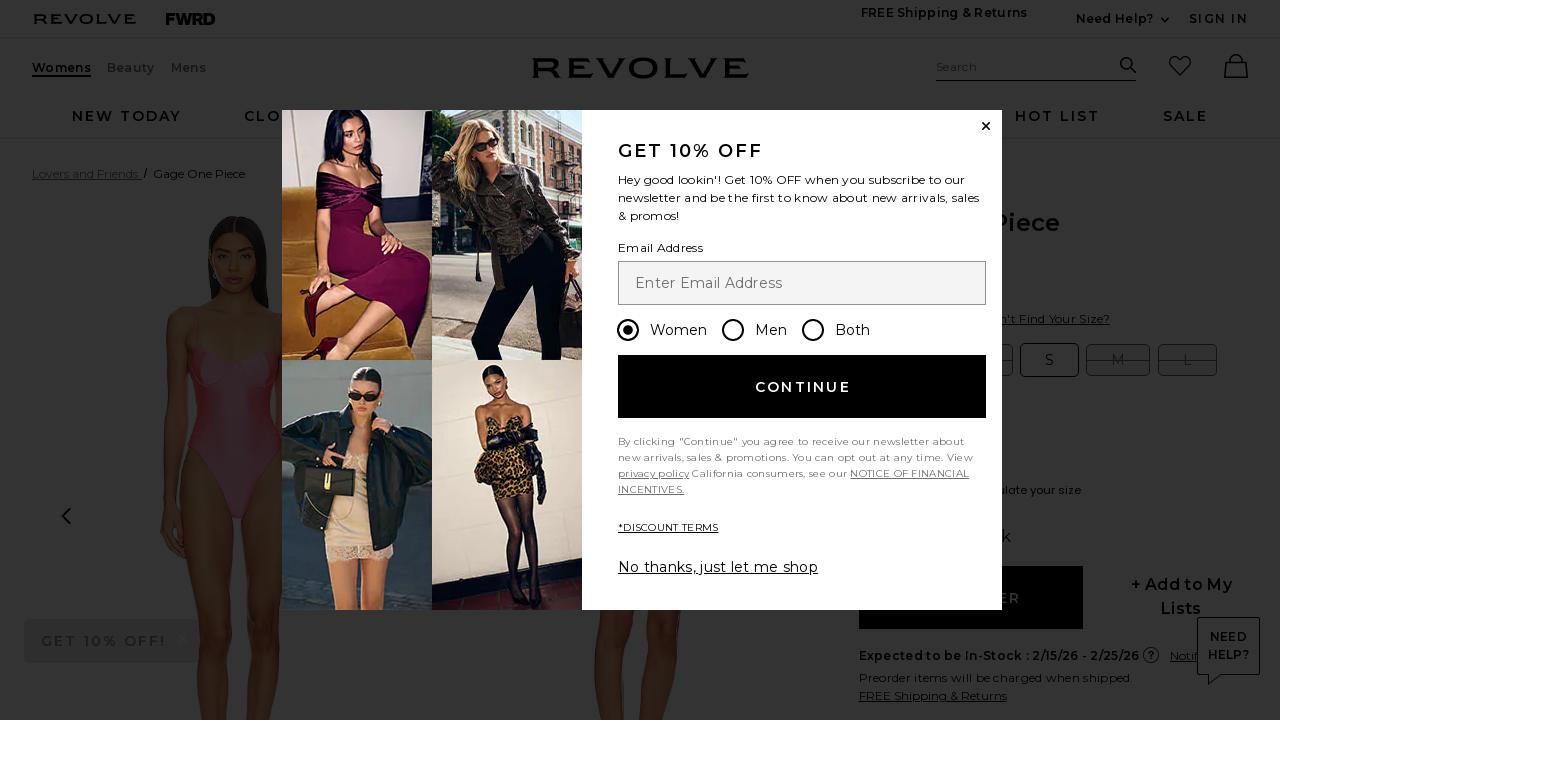

--- FILE ---
content_type: text/html;charset=UTF-8
request_url: https://www.revolve.com/content/product/color-swatches?code=LOVF-WX1282
body_size: 412
content:
<div class="product-sections__hed product-sections__hed--b-none u-text-sm u-inline-block">
    Color:
</div>
<span aria-live="polite" class="u-font-primary u-margin-l--md selectedColor u-text--xl">Candy Pink</span>


--- FILE ---
content_type: text/html;charset=UTF-8
request_url: https://www.revolve.com/content/product/getMarkup/productDetailsTab/LOVF-WX1282?d=Womens&code=LOVF-WX1282
body_size: 4356
content:

<div id="details-ajaxed-tab" class="product-details product-sections js-tabs tabs--responsive"
     data-active-tab="product-details__title--active">
    <ul role="tablist" class="u-margin-l--none">
                                <li class="u-inline-block u-padding-r--lg u-padding-b--md">
                <a role="tab" aria-controls="product-details__description" href="#product-details__description"
                   class="js-product-details-tab-track product-sections__hed tabs__link product-details__title u-center u-padding-b--xs tabs__link--active product-details__title--active"
                   data-name="description"
                   data-tab-content=".product-details__description" aria-selected="true">
                    description
                    <span class="u-screen-reader">, currently selected</span>
                </a>
            </li>
            <li class="u-inline-block u-padding-r--lg u-padding-b--md">
                <a role="tab" aria-controls="product-details__size-fit" href="#product-details__size-fit" 
                   class="js-product-details-tab-track product-sections__hed tabs__link product-details__title u-center u-padding-b--xs js-track-size-fit-tab"
                   data-name="size & fit"
                   data-tab-content=".product-details__size-fit" aria-selected="false">
                    size & fit
                </a>
            </li>

                            <li class="u-inline-block u-padding-r--lg u-padding-b--md">
                    <a role="tab" aria-controls="product-details__about-brand" href="#product-details__about-brand" 
                       class="js-product-details-tab-track product-sections__hed tabs__link product-details__title 
                       u-right u-padding-b--xs"
                       data-name="about the brand"
                       data-tab-content=".product-details__about-brand" aria-selected="false">
                        about the brand
                    </a>
                </li>
                                </ul>

    
    <!-- Description -->
    <div role="tabpanel" class="product-details__content tabs__content product-details__description  tabs__content--active " id="product-details__description" tabindex="-1">
                                                                                     <ul class="product-details__list u-margin-l--none">                         <li>Make a splash this summer in Lovers and Friends' Gage One Piece in Candy Pink. The sheen fabric and thick straps create a stylish yet comfortable swimsuit, perfect for soaking up the sun and making a statement by the pool or at the beach.</li><li>Nylon blend</li><li>Imported</li><li>Hand wash recommended</li><li>Adjustable shoulder straps</li><li>Sheen fabric</li><li>Made in Indonesia<li>Revolve Style No. LOVF-WX1282</li><li>Manufacturer Style No. LFX1348 S24</li>
                     </ul>                                     
                
                        </div>

        <!--  Size & Fit -->
        <div role="tabpanel" class="product-details__content tabs__content product-details__size-fit" id="product-details__size-fit" tabindex="-1">
        <div>
                        <div id="size-guide-measurements-1" class="js-size-guide-measurements-1 tabs__content sizeguide-tab-content--active">
        <div class="u-flex">
    <div class="u-full-width">
        <table>
            <tr class="u-left"><th colspan="2">Model  Info</th></tr>
            <tr><td colspan="2">Jasmine  is 5' 9'' and is wearing a size XS</td></tr>
            <tr><td style="width:50%;">Waist</td><td>24''</td></tr>
            <tr><td style="width:50%;">Bust</td><td>32''</td></tr>
            <tr><td style="width:50%;">Hips</td><td>34''</td></tr>
        </table>
    </div>
    <div class="u-full-width">
            </div>
</div>
    </div>
<div><button id="js-size-guide-focus-tabs" class="link js-track-sizeguide-click" type="button" aria-haspopup="dialog">View Size Guide</button></div>
        </div>
    </div>
            <!-- Ingredients -->
    
    <!-- About Brand -->

        <div role="tabpanel" class="product-details__content tabs__content product-details__about-brand" id="product-details__about-brand" tabindex="-1">
        <p class="u-margin-t--xl u-text--md">Constantly inspired by the laid back Los Angeles lifestyle in which the brand was founded, Lovers and Friends exudes ease and wearability, creating an effortlessly chic look that is California cool.</p>
    </div>
    </div>
<!--

Product Secondary Sidebar
=========================

This secondary sidebar is meant for extending to full width for tablet view

-->
<div class="pdp__cpl-wrap"  id="secondary-tab">
    <!-- Complete The Look -->
    

            <div>
            <div class="product-recs__wrap  u-padding-t--none ">
            <div class="u-align-content--center u-flex u-justify-content--between">
            <h2 class="h3-5-secondary">Complete The Look</h2>
                    </div>
    
    <!-- flex wrap for loyalty -->
                    <div class="carousel__content js-carousel-ctl"
             data-type="Complete The Look">

    
    <div class="js-carousel__prev u-hide">
      <div class="carousel__nav carousel__nav-prev carousel__nav-prev">
        <div class="carousel__nav-outer">
          <div class="carousel__nav-inner">
                        <button class="btn btn--circle btn--circle--md">
               <span class="icon icon--arrow-left ">
    <svg viewBox="0 0 16 16" aria-hidden="true" focusable="false" role="presentation">
        <path d="M9.75 12a.749.749 0 0 1-.51-.2l-3.5-3.25a.75.75 0 0 1 0-1.1l3.5-3.25a.75.75 0 0 1 1.02 1.1L7.352 8l2.908 2.7a.75.75 0 0 1-.51 1.3z"/>
    </svg>
</span>
               <span class="u-screen-reader">Previous Slide</span>
            </button>
                      </div>
        </div>
      </div>
    </div>
        <div class="js-carousel__track carousel  u-padding-rl--lg">

        
                            
        <div class="product image-hover product-link image-hover--inline-block u-padding-rl--lg">
            <div class="u-relative js-beauty-lp-container" srctag="">
                                                              <a href="/ettika-molten-everyday-hoop-earrings-in-gold/dp/ETTI-WL1687/?d=Womens&srcType=dp_style_oos&sectionURL=Direct+Hit" class="u-center js-slick-no-focus js-plp-pdp-link" tabindex="-1" aria-hidden="true" focusable="false">
                                  <div class="js-qv-ctl--container">
                    <div>
                                                <img class="product-image u-aspect-66"
                            width="151"
                            height="228"
                            alt="Molten Everyday Hoop Earrings"
                            src="https://is4.revolveassets.com/images/p4/n/ps/ETTI-WL1687_V1.jpg"
                                                           srcset="https://is4.revolveassets.com/images/p4/n/ps/ETTI-WL1687_V1.jpg 1x, https://is4.revolveassets.com/images/p4/n/tv/ETTI-WL1687_V1.jpg 2x"
                                                     >
                                          </div>
                  </div>
                              </a>
                            <a href="/ettika-molten-everyday-hoop-earrings-in-gold/dp/ETTI-WL1687/?d=Womens&srcType=dp_style_oos&sectionURL=Direct+Hit" class="u-center ctl-product-info js-plp-pdp-link2">
                <div class="product-name js-plp-name">Molten Everyday Hoop Earrings</div>
                <div class="product-brand js-plp-brand">Ettika</div>
                <div class="js-plp-prices-div">
                                      <div class="price">
                                              <span content="45" class="plp_price price__retail js-plp-price-retail">$45</span>
                                        </div>
                                  </div>

                
                
            </a>
                                    </div>
                                </div>
        
                                        
        <div class="product image-hover product-link image-hover--inline-block u-hide u-padding-rl--lg">
            <div class="u-relative js-beauty-lp-container" srctag="">
                                                              <a href="/shashi-empress-pearl-earring-in-gold-pearl/dp/SHAS-WL773/?d=Womens&srcType=dp_style_oos&sectionURL=Direct+Hit" class="u-center js-slick-no-focus js-plp-pdp-link" tabindex="-1" aria-hidden="true" focusable="false">
                                  <div class="js-qv-ctl--container">
                    <div>
                                                <img class="product-image u-aspect-66 js-plp-lazy"
                            width="151"
                            height="228"
                            alt="Empress Pearl Earring"
                                                            src="[data-uri]"
                                data-lazy="https://is4.revolveassets.com/images/p4/n/ps/SHAS-WL773_V1.jpg"
                                data-srcset="https://is4.revolveassets.com/images/p4/n/ps/SHAS-WL773_V1.jpg 1x, https://is4.revolveassets.com/images/p4/n/tv/SHAS-WL773_V1.jpg 2x"
                                                       style="opacity: 1;">
                                          </div>
                  </div>
                              </a>
                            <a href="/shashi-empress-pearl-earring-in-gold-pearl/dp/SHAS-WL773/?d=Womens&srcType=dp_style_oos&sectionURL=Direct+Hit" class="u-center ctl-product-info js-plp-pdp-link2">
                <div class="product-name js-plp-name">Empress Pearl Earring</div>
                <div class="product-brand js-plp-brand">SHASHI</div>
                <div class="js-plp-prices-div">
                                      <div class="price">
                                              <span content="68" class="plp_price price__retail js-plp-price-retail">$68</span>
                                        </div>
                                  </div>

                
                
            </a>
                                    </div>
                                </div>
        
                                        
        <div class="product image-hover product-link image-hover--inline-block u-hide u-padding-rl--lg">
            <div class="u-relative js-beauty-lp-container" srctag="">
                                                              <a href="/tower-28-beachplease-luminous-tinted-balm-in-magic-hour/dp/TOEI-WU8/?d=Womens&srcType=dp_style_oos&sectionURL=Direct+Hit" class="u-center js-slick-no-focus js-plp-pdp-link" tabindex="-1" aria-hidden="true" focusable="false">
                                  <div class="js-qv-ctl--container">
                    <div>
                                                <img class="product-image u-aspect-66 js-plp-lazy"
                            width="151"
                            height="228"
                            alt="BeachPlease Luminous Tinted Balm"
                                                            src="[data-uri]"
                                data-lazy="https://is4.revolveassets.com/images/p4/n/ps/TOEI-WU8_V1.jpg"
                                data-srcset="https://is4.revolveassets.com/images/p4/n/ps/TOEI-WU8_V1.jpg 1x, https://is4.revolveassets.com/images/p4/n/tv/TOEI-WU8_V1.jpg 2x"
                                                       style="opacity: 1;">
                                          </div>
                  </div>
                              </a>
                            <a href="/tower-28-beachplease-luminous-tinted-balm-in-magic-hour/dp/TOEI-WU8/?d=Womens&srcType=dp_style_oos&sectionURL=Direct+Hit" class="u-center ctl-product-info js-plp-pdp-link2">
                <div class="product-name js-plp-name">BeachPlease Luminous Tinted Balm</div>
                <div class="product-brand js-plp-brand">Tower 28</div>
                <div class="js-plp-prices-div">
                                      <div class="price">
                                              <span content="20" class="plp_price price__retail js-plp-price-retail">$20</span>
                                        </div>
                                  </div>

                
                
            </a>
                                    </div>
                                </div>
        
                                        
        <div class="product image-hover product-link image-hover--inline-block u-hide u-padding-rl--lg">
            <div class="u-relative js-beauty-lp-container" srctag="">
                                                              <a href="/edward-bess-wish-granted-magic-in-a-bottle-mascara-in-onyx/dp/EDWR-WU18/?d=Womens&srcType=dp_style_pdpctl&sectionURL=Direct+Hit" class="u-center js-slick-no-focus js-plp-pdp-link" tabindex="-1" aria-hidden="true" focusable="false">
                                  <div class="js-qv-ctl--container">
                    <div>
                                                <img class="product-image u-aspect-66 js-plp-lazy"
                            width="151"
                            height="228"
                            alt="Wish Granted Magic in a Bottle Mascara"
                                                            src="[data-uri]"
                                data-lazy="https://is4.revolveassets.com/images/p4/n/ps/EDWR-WU18_V1.jpg"
                                data-srcset="https://is4.revolveassets.com/images/p4/n/ps/EDWR-WU18_V1.jpg 1x, https://is4.revolveassets.com/images/p4/n/tv/EDWR-WU18_V1.jpg 2x"
                                                       style="opacity: 1;">
                                          </div>
                  </div>
                              </a>
                            <a href="/edward-bess-wish-granted-magic-in-a-bottle-mascara-in-onyx/dp/EDWR-WU18/?d=Womens&srcType=dp_style_pdpctl&sectionURL=Direct+Hit" class="u-center ctl-product-info js-plp-pdp-link2">
                <div class="product-name js-plp-name">Wish Granted Magic in a Bottle Mascara</div>
                <div class="product-brand js-plp-brand">Edward Bess</div>
                <div class="js-plp-prices-div">
                                      <div class="price">
                                              <span content="46" class="plp_price price__retail js-plp-price-retail">$46</span>
                                        </div>
                                  </div>

                
                
            </a>
                                    </div>
                                </div>
        
                                        
        <div class="product image-hover product-link image-hover--inline-block u-hide u-padding-rl--lg">
            <div class="u-relative js-beauty-lp-container" srctag="">
                                                              <a href="/ilia-color-block-lipstick-in-tango/dp/ILIR-WU128/?d=Womens&srcType=dp_style_oos&sectionURL=Direct+Hit" class="u-center js-slick-no-focus js-plp-pdp-link" tabindex="-1" aria-hidden="true" focusable="false">
                                  <div class="js-qv-ctl--container">
                    <div>
                                                <img class="product-image u-aspect-66 js-plp-lazy"
                            width="151"
                            height="228"
                            alt="Color Block Lipstick"
                                                            src="[data-uri]"
                                data-lazy="https://is4.revolveassets.com/images/p4/n/ps/ILIR-WU128_V1.jpg"
                                data-srcset="https://is4.revolveassets.com/images/p4/n/ps/ILIR-WU128_V1.jpg 1x, https://is4.revolveassets.com/images/p4/n/tv/ILIR-WU128_V1.jpg 2x"
                                                       style="opacity: 1;">
                                          </div>
                  </div>
                              </a>
                            <a href="/ilia-color-block-lipstick-in-tango/dp/ILIR-WU128/?d=Womens&srcType=dp_style_oos&sectionURL=Direct+Hit" class="u-center ctl-product-info js-plp-pdp-link2">
                <div class="product-name js-plp-name">Color Block Lipstick</div>
                <div class="product-brand js-plp-brand">ILIA</div>
                <div class="js-plp-prices-div">
                                      <div class="price">
                                              <span content="28" class="plp_price price__retail js-plp-price-retail">$28</span>
                                        </div>
                                  </div>

                
                
            </a>
                                    </div>
                                </div>
              </div>

      <div class="js-carousel__next u-hide">
          <div class="carousel__nav carousel__nav-next carousel__nav-next">
            <div class="carousel__nav-outer">
              <div class="carousel__nav-inner">
                                <button class="btn btn--circle btn--circle--md">
                  <span class="icon icon--arrow-right ">
    <svg viewBox="0 0 16 16" aria-hidden="true" focusable="false" role="presentation">
        <path d="M6.25 12a.75.75 0 0 1-.51-1.3L8.648 8 5.74 5.3A.75.75 0 1 1 6.76 4.2l3.5 3.25a.75.75 0 0 1 0 1.1l-3.5 3.25a.749.749 0 0 1-.51.2z"/>
    </svg>
</span>
                  <span class="u-screen-reader">Next Slide</span>
                </button>
                              </div>
            </div>
          </div>
        </div>

    </div>
        </div>

                    </div>
    </div><!-- Product Secondary Sidebar -->


--- FILE ---
content_type: application/javascript
request_url: https://forms.p.revolve.com/a4flkt7l2b/z9gd/42425/www.revolve.com/jsonp/z?cb=1768698677481&dre=l&callback=jQuery11240733979202737844_1768698677458&_=1768698677459
body_size: 1055
content:
jQuery11240733979202737844_1768698677458({"response":"N4IgLgziBcCMDsA2AHIgnK-8Csj4BoQAnAQwDsATGAFgGZrklCKSYQAjAcwCp2juSAGwA-AQQAO4wQFMApOzC8AtrwjcAxu14BXbhUEASAAwA9AFYA.JcNi1YAOiOPHsgG4WKFgGYXxRAJZKJEQAngDKAPZeYADuwdIAKiHi0sIAShHsEWCyEBZEHjzSFuweAI7cAF7CAEKC.mQA1rLqZHpq7CQaABYa6txkwgDC3UQRSnJgJYIC6hYkJBacFiHCQeoA8mEt0gLdJRXsnhQUGmXGJuozFF684gIUwgAi0hCNYBHi8r1zFP0UbXY.gExXUwPUAA9uOISo09Lt2P1.BZujYnLBsPZ4C1TjELOpdOo4YILNpfMEwP4hABJCjSMiUrz-dQkSkRNokHzsSp6LQkLRleYacQXCi9RpiSQyFr8EicYQAWhAhE40giMFAlX84nUETpbDoACYMcqQBMwGMAPq6.XQbC0bCEXXaBmha166RsACqYVN2rYsGQ9kNhuo9gQ6KMpqI0k4.nZlrIJAmbA23XjpspE0tlXZnugIFEEwCLIA9AA5aQxS0ATQiREaprBYBCbCGEUE2iU7G0UCd7MpZHpYHdtpA5dE0dj8bIo.zIA2AAkmwOGsPE8n5-X62BugACIvSEusQiCdlxsDaW0K5C0RxGRCwU-s.yX220ND2NCIQ2OkDO10Qg3FMCy9MhX2kCg9zCMBWVeEAAF9CAgbR1HUV4oGgC1tGkBCgA__","success":true,"dre":"l"});

--- FILE ---
content_type: application/javascript
request_url: https://cdn-widgetsrepository.yotpo.com/widget-assets/widget-reviews-main-widget/js/app-filters-container.6108bf16.js
body_size: 32666
content:
(self["webpackYotpoMainWidget"]=self["webpackYotpoMainWidget"]||[]).push([[552],{62:function(e,t,o){"use strict";o.r(t);var r=o(1601),i=o.n(r),l=o(6314),s=o.n(l),a=s()(i());a.push([e.id,".yotpo-filters-container{width:100%;display:flex;margin:40px 0 10px 0}.yotpo-filters-container .yotpo-filters-container-inner{display:flex;flex-direction:column;flex-wrap:nowrap;width:100%;align-items:flex-start;justify-content:space-between;row-gap:24px;-moz-column-gap:10px;column-gap:10px}.yotpo-filters-container .yotpo-filters-container-inner .yotpo-filters-top-panel{display:flex;flex-direction:row;flex-basis:80%;justify-content:flex-start;flex-wrap:wrap;-moz-column-gap:10px;column-gap:10px;row-gap:24px}.yotpo-filters-container .yotpo-filters-container-inner .yotpo-filters-top-panel .yotpo-free-search-filter-container{flex-grow:0}.yotpo-filters-container .yotpo-filters-container-inner .yotpo-filters-top-panel .yotpo-free-search-filter-container--rtl{margin-right:unset}.yotpo-filters-container .yotpo-filters-container-inner .yotpo-filters-top-panel .yotpo-bundled-products-filter-container,.yotpo-filters-container .yotpo-filters-container-inner .yotpo-filters-top-panel .yotpo-country-filter-container,.yotpo-filters-container .yotpo-filters-container-inner .yotpo-filters-top-panel .yotpo-media-filter-container,.yotpo-filters-container .yotpo-filters-container-inner .yotpo-filters-top-panel .yotpo-score-filter-container{flex-grow:0}.yotpo-filters-container .yotpo-filters-container-inner .yotpo-filters-top-panel .yotpo-smart-topics-container{flex-grow:0;margin-right:2%;flex-basis:10%}.yotpo-filters-container .yotpo-filters-container-inner .yotpo-filters-top-panel .yotpo-mobile-filters-popup-btn{flex-basis:35%;flex-shrink:0;flex-grow:1;order:2}.yotpo-filters-container .yotpo-filters-container-inner .yotpo-smart-topics-panel{display:flex;flex-direction:row;flex-basis:80%;justify-content:flex-start;width:inherit}.yotpo-filters-container .yotpo-filters-container-inner .yotpo-smart-topics-panel .yotpo-smart-topics-container{flex-grow:0}.yotpo-filters-container .yotpo-filters-container-inner .yotpo-filters-right-panel{display:flex;flex-direction:row;flex-basis:15%;justify-content:flex-end;align-self:flex-end}.yotpo-filters-container .yotpo-filters-container-inner .yotpo-filters-right-panel .yotpo-sorting-filter-container{flex-grow:0}.yotpo-display-s .yotpo-filters-container{display:flex;flex-direction:column;margin:24px 0 12px 0;width:100%;place-content:flex-end}.yotpo-display-s .yotpo-filters-container .yotpo-filters-container-inner{display:flex;flex-direction:column;width:100%;align-items:flex-start;gap:24px}.yotpo-display-s .yotpo-filters-container .yotpo-filters-container-inner .yotpo-filters-top-panel{width:100%;justify-content:space-between}.yotpo-display-s .yotpo-filters-container .yotpo-filters-container-inner .yotpo-filters-top-panel .yotpo-free-search-filter-container{width:180px;flex-grow:2}.yotpo-display-s .yotpo-filters-container .yotpo-filters-container-inner .yotpo-filters-top-panel .yotpo-mobile-filters-popup-btn{width:125px}.yotpo-display-s .yotpo-filters-container .yotpo-filters-container-inner .yotpo-filters-bottom-panel{display:flex;justify-content:space-between;order:1;width:100%}.yotpo-display-s .yotpo-filters-container .yotpo-filters-container-inner .yotpo-filters-bottom-panel .yotpo-score-filter-container{flex-grow:0;margin-right:2%;flex-basis:47%}.yotpo-display-s .yotpo-filters-container .yotpo-filters-container-inner .yotpo-filters-bottom-panel .yotpo-media-filter-container{flex-grow:0;flex-basis:47%}.yotpo-bold-margin{margin-bottom:32px}",""]),t["default"]=a},135:function(e,t,o){"use strict";o.r(t);var r=o(1601),i=o.n(r),l=o(6314),s=o.n(l),a=s()(i());a.push([e.id,".yotpo-display-s .yotpo-mobile-filters-popup-field-wrapper[data-v-97ec4f14]{width:calc(100% - 52px)}.yotpo-display-s .yotpo-dropdown-closable[data-v-97ec4f14],.yotpo-display-s .yotpo-dropdown-closable .yotpo-dropdown-combobox-input[data-v-97ec4f14],.yotpo-display-s .yotpo-dropdown-wrapper[data-v-97ec4f14]{width:100%}.yotpo-display-s .yotpo-dropdown-closable .yotpo-dropdown-base[data-v-97ec4f14]{width:100%;display:flex;justify-content:space-between}.yotpo-display-s .yotpo-dropdown-closable .yotpo-dropdown-base--textual[data-v-97ec4f14]{width:auto}.yotpo-display-s .yotpo-dropdown-closable .yotpo-dropdown-base .yotpo-dropdown-placeholder-input[data-v-97ec4f14]{width:100%}.yotpo-display-s .yotpo-dropdown-closable .yotpo-dropdown-base .yotpo-selected-value[data-v-97ec4f14]{font-size:16px}.yotpo-display-s .yotpo-dropdown-closable .yotpo-dropdown-base .yotpo-selected-value--textual[data-v-97ec4f14]{width:auto;font-size:14px}.yotpo-display-s .yotpo-dropdown-closable .yotpo-dropdown-base .yotpo-selected-value--textual span[data-v-97ec4f14]{font-size:inherit}.yotpo-display-s .yotpo-dropdown-closable .yotpo-dropdown-base .yotpo-selected-value__value[data-v-97ec4f14]{max-width:unset}.yotpo-display-s .yotpo-dropdown-content-wrapper[data-v-97ec4f14]{width:100%}.yotpo-display-s .yotpo-dropdown-content-wrapper--textual[data-v-97ec4f14]{width:auto}.yotpo-display-s .yotpo-dropdown-content-wrapper .yotpo-dropdown-option[data-v-97ec4f14]{width:calc(100% - 18px)}.yotpo-display-s .yotpo-dropdown-label[data-v-97ec4f14]{position:static;color:var(--yotpo-black)}.yotpo-display-s .yotpo-dropdown-label--textual[data-v-97ec4f14]{position:absolute}.yotpo-dropdown-wrapper[data-v-97ec4f14]{display:flex;gap:11px;flex-flow:wrap;position:relative}.yotpo-dropdown-label[data-v-97ec4f14]{font-size:14px;position:absolute;z-index:1;top:8px;left:13px}.yotpo-dropdown-label--textual[data-v-97ec4f14]{top:0;left:0}.yotpo-dropdown-label--inside[data-v-97ec4f14],.yotpo-dropdown-label--textual[data-v-97ec4f14]{pointer-events:none;cursor:pointer}.yotpo-dropdown-closable[data-v-97ec4f14]{display:flex;flex-direction:row;align-items:center;font-size:14px;font-family:var(--secondary-font-family);gap:5px;position:relative;cursor:pointer}.yotpo-dropdown-closable--textual[data-v-97ec4f14]{width:100%}.yotpo-dropdown-closable[data-v-97ec4f14]:focus-visible{border-radius:100px;outline-offset:3px;outline-color:var(--yotpo-focused-blue)}span.yotpo-dropdown-placeholder[data-v-97ec4f14]{font-size:14px}.yotpo-dropdown-base[data-v-97ec4f14]{font-family:inherit;font-size:inherit;padding:8px 12px;display:flex;justify-content:center;align-items:center;min-width:173px}.yotpo-dropdown-base.yotpo-dropdown-base--rtl .yotpo-selected-value[data-v-97ec4f14]{left:unset}.yotpo-dropdown-base.yotpo-dropdown-base--rtl .yotpo-dropdown-arrow-icon[data-v-97ec4f14]{margin:0}.yotpo-dropdown-base--textual[data-v-97ec4f14]{display:flex;align-items:center;justify-content:right;width:100%;min-width:unset;padding:0}.yotpo-dropdown-base .yotpo-dropdown-arrow-icon[data-v-97ec4f14]{cursor:pointer;margin-inline-start:5px;flex-shrink:0}.yotpo-dropdown-base .yotpo-dropdown-arrow-icon--textual[data-v-97ec4f14]{position:static;flex-basis:auto;margin-top:0}.yotpo-dropdown-base .yotpo-selected-value[data-v-97ec4f14]{cursor:pointer;text-align:left;font-family:inherit;font-size:inherit;display:flex;align-items:center}.yotpo-dropdown-base .yotpo-selected-value span[data-v-97ec4f14]{font-family:inherit;font-size:inherit;cursor:inherit}.yotpo-dropdown-base .yotpo-selected-value--textual[data-v-97ec4f14]{position:static;flex-basis:auto;transform:none;margin-inline-end:5px;width:auto}.yotpo-dropdown-base .yotpo-selected-value--textual span[data-v-97ec4f14]{font-size:14px;font-family:var(--secondary-font-family);cursor:pointer}.yotpo-dropdown-base .yotpo-selected-value--textual .yotpo-selected-value__value[data-v-97ec4f14]{margin-inline-start:5px}.yotpo-dropdown-base .yotpo-selected-value .yotpo-selected-value__value[data-v-97ec4f14]{text-overflow:ellipsis;white-space:nowrap;overflow:hidden;max-width:330px;font-size:inherit;font-family:inherit;display:block;cursor:pointer;font-weight:600}.yotpo-dropdown-base .yotpo-selected-value .yotpo-selected-value__value--default[data-v-97ec4f14]{color:#82899a}.yotpo-dropdown-base .yotpo-selected-value__icon[data-v-97ec4f14]{margin-inline-end:5px}.yotpo-selected-value__label--inside[data-v-97ec4f14]{margin-inline-end:6px;font-weight:300;opacity:0}.yotpo-selected-value__label--textual[data-v-97ec4f14]{opacity:0}.yotpo-dropdown-placeholder[data-v-97ec4f14]{top:377px;box-sizing:border-box;font-size:14px;line-height:14px;cursor:pointer;font-family:var(--secondary-font-family);font-weight:600}.yotpo-dropdown-placeholder-input[data-v-97ec4f14]{height:35px;border:solid;border-color:var(--0c8c05bf);border-width:var(--0da30422);border-radius:100px;outline-offset:1px;box-shadow:none;display:flex;font-size:inherit;font-family:inherit;justify-content:space-between}.yotpo-dropdown-placeholder[data-v-97ec4f14]::-moz-placeholder{color:var(--yotpo-black);opacity:1}.yotpo-dropdown-placeholder[data-v-97ec4f14]::placeholder{color:var(--yotpo-black);opacity:1}.yotpo-dropdown-placeholder[data-v-97ec4f14]::-ms-input-placeholder{color:var(--yotpo-black)}.yotpo-dropdown-content-wrapper[data-v-97ec4f14]{position:absolute;border:1px solid var(--yotpo-b2b-light-grey);box-sizing:border-box;box-shadow:0 3px 10px rgba(0,0,0,.15);z-index:200000;top:calc(100% + 6px);margin-bottom:6px;width:auto;min-width:100%;border-radius:4px;padding:12px 12px 2px}.yotpo-dropdown-content-wrapper .yotpo-dropdown-option[data-v-97ec4f14]{display:flex;justify-content:space-between;align-items:center;height:36px;cursor:pointer;font-weight:400;font-size:14px;padding-inline-start:10px;padding-inline-end:8px;gap:18px;border-radius:4px;margin-bottom:10px}.yotpo-dropdown-content-wrapper .yotpo-dropdown-option--rtl[data-v-97ec4f14]{direction:rtl}.yotpo-dropdown-content-wrapper .yotpo-dropdown-option .formated-value[data-v-97ec4f14]{font-weight:inherit;font-size:14px;white-space:nowrap}.yotpo-dropdown-content-wrapper .yotpo-dropdown-option--selected[data-v-97ec4f14]{color:var(--yotpo-empty-white);background-color:var(--2af9d36e);font-weight:900}.yotpo-dropdown-content-wrapper .yotpo-dropdown-option--focus[data-v-97ec4f14],.yotpo-dropdown-content-wrapper .yotpo-dropdown-option--hover[data-v-97ec4f14]{background-color:var(--ec8247ae);color:var(--yotpo-black);font-weight:400}.yotpo-dropdown-content-wrapper .yotpo-dropdown-option--focus svg path[data-v-97ec4f14],.yotpo-dropdown-content-wrapper .yotpo-dropdown-option--hover svg path[data-v-97ec4f14]{fill:var(--yotpo-black)!important}.yotpo-dropdown-option-label[data-v-97ec4f14]{display:flex;white-space:nowrap;flex-wrap:nowrap;gap:10px}.yotpo-dropdown-option-label span[data-v-97ec4f14]{cursor:pointer}",""]),t["default"]=a},357:function(e,t){"use strict";const o="YOTPO_KL_PARTNER_ID";let r="https://cdnapisec.kaltura.com/p/PARTNER_ID/sp/0/playManifest/entryId/ENTRY_ID/format/url/protocol/https/video.mp4",i="https://cdnapisec.kaltura.com/p/PARTNER_ID/thumbnail/entry_id/ENTRY_ID",l=null;class s{setProviderUrl(e){null==l&&"undefined"!==typeof localStorage&&(l=localStorage.getItem(o),l||(l=a(e),l&&localStorage.setItem(o,l)),l&&(r=r.replace("PARTNER_ID",l),i=i.replace("PARTNER_ID",l)))}generateVideoUrl(e){return r.replace("ENTRY_ID",e)}generateVideoThumbnailurl(e){return i.replace("ENTRY_ID",e)}}function a(e){const t=e.match("/p/(\\d+)");return t?t[0].substring(3):null}t.A=new s},626:function(e,t,o){"use strict";var r;o.d(t,{s6:function(){return d},i4:function(){return n},Xn:function(){return s},E3:function(){return a}}),function(e){e["BUYER"]="verified_buyer",e["REVIEWER"]="verified_reviewer"}(r||(r={}));const i=".yotpo-signed-data",l=document.querySelector(i);function s(e,t){return e&&t&&!a()}function a(){return!!l&&(!!l.getAttribute("data-user-name")&&!!l.getAttribute("data-user-email")&&!!l.getAttribute("data-signature")&&!!l.getAttribute("data-reviewer-type")&&!!l.getAttribute("data-time-stamp")&&[r.BUYER,r.REVIEWER].includes(l.getAttribute("data-reviewer-type")))}function n(){return l&&a()?{name:l.getAttribute("data-user-name")||"",email:l.getAttribute("data-user-email")||"",signature:l.getAttribute("data-signature")||"",reviewer_type:l.getAttribute("data-reviewer-type"),time_stamp:Number(l.getAttribute("data-time-stamp"))}:d()}function d(){return{name:"",email:"",signature:"",reviewer_type:"",time_stamp:0}}},648:function(e,t,o){var r=o(1930);r.__esModule&&(r=r.default),"string"===typeof r&&(r=[[e.id,r,""]]),r.locals&&(e.exports=r.locals);var i=o(9548).A;i("7b919401",r,!0,{sourceMap:!1,shadowMode:!1})},853:function(e,t){"use strict";class o{readMoreText(e,t,o){let r="read ";return r+=e?"more ":"less ",r+=t+o.substr(0,o.indexOf(" ",30)),r}readMoreLabel(){return"read-more-"+Math.random()}highlight(e,t){if(!t||0==t.length)return e;let o=e;for(const r of t)o=o.replaceAll(r,`<span style="background: rgb(254, 213, 0.0, .3); color: inherit; font-size: inherit; font-style: inherit; font-family: inherit; font-weight: inherit;">${r}</span>`);return o}mergeHighlightsWithTopics(e,t){const o=e||[],r=t||[];return[...new Set([...o,...r])]}}t.A=new o},974:function(e,t,o){var r=o(2004);r.__esModule&&(r=r.default),"string"===typeof r&&(r=[[e.id,r,""]]),r.locals&&(e.exports=r.locals);var i=o(9548).A;i("44470add",r,!0,{sourceMap:!1,shadowMode:!1})},1425:function(e,t,o){"use strict";o.d(t,{E:function(){return r}});const r='a[href], area[href], input:not([disabled]), select:not([disabled]), textarea:not([disabled]), button:not([disabled]), iframe, object, embed, [tabindex]:not([tabindex="-1"]), [contenteditable]'},1547:function(e){"use strict";e.exports="data:image/svg+xml;charset=utf-8,%3Csvg width=%2710%27 height=%275%27 fill=%27none%27 xmlns=%27http://www.w3.org/2000/svg%27%3E%3Cpath d=%27m0 3 1 1.176 1 .726h1l1-.726L5 3l1-1.176 1-.726h1l1 .726L10 3%27 stroke=%27%23eaeaea%27/%3E%3C/svg%3E"},1757:function(e,t,o){"use strict";o.d(t,{W:function(){return a},il:function(){return l},rm:function(){return n},yD:function(){return s},zM:function(){return i}});var r=o(8434);function i(e,t){const o=atob(e.split(",")[1]),r=new ArrayBuffer(o.length),i=new Uint8Array(r);for(let l=0;l<o.length;l++)i[l]=o.charCodeAt(l);return new Blob([r],{type:t})}function l(e,t){return e&&e.length>=t?`${e.slice(0,t).trim()}...`:e}function s(e){const t=[];return e.split("||").forEach(e=>{e===r.JC.RATING?(t.push(r.Rv.find(({sortingKey:e})=>e===r.JC.HIGHEST_RATING)?.translationField),t.push(r.Rv.find(({sortingKey:e})=>e===r.JC.LOWEST_RATING)?.translationField)):t.push(r.Rv.find(({sortingKey:t})=>t===e)?.translationField)}),t}function a(e){switch(e){case r.JC.MOST_RELEVANT:return"smart";case r.JC.MOST_RECENT:return"date";case r.JC.HIGHEST_RATING:case r.JC.LOWEST_RATING:case r.JC.RATING:return"rating";case r.JC.WITH_MEDIA:return"images";case r.JC.VERIFIED_PURCHASE:return"badge";default:return""}}const n=e=>{if(!e)return"";const t=/\[([^\]]+)\]\((https?:\/\/[^)]+)\)/g;return e.replace(t,(e,t,o)=>{const r=/^https?:\/\//.test(o);return r?`<a class="yotpo-comment-link" rel="noopener noreferrer nofollow" href="${o}" target=”_blank”>${t}</a>`:e})}},1877:function(e,t,o){"use strict";o.r(t);var r=o(1601),i=o.n(r),l=o(6314),s=o.n(l),a=s()(i());a.push([e.id,".yotpo-close-icon[data-v-392cec49]{width:14px;height:14px}",""]),t["default"]=a},1930:function(e,t,o){"use strict";o.r(t);var r=o(1601),i=o.n(r),l=o(6314),s=o.n(l),a=s()(i());a.push([e.id,'.yotpo-search-filter{width:176px;height:33px;display:flex;justify-content:center;align-items:center;border-color:var(--yotpo-b2b-light-grey);border-width:1px;border-style:solid;border-radius:100px;background-color:var(--yotpo-empty-white);position:relative}.yotpo-keyboard-focused .yotpo-search-filter--focus{outline:medium auto currentColor;outline:medium auto invert;outline:5px auto -webkit-focus-ring-color;outline-offset:3px}.yotpo-search-filter--focus,.yotpo-search-filter:hover{border:1px solid var(--primary-color)!important}.yotpo-search-filter--focus:after,.yotpo-search-filter:hover:after{content:"";position:absolute;top:0;left:0;right:0;bottom:0;border-radius:100px;outline:1px solid var(--primary-color);outline-offset:2px;z-index:-1}.yotpo-search-filter .yotpo-search-input{width:100%;height:100%;border:none;box-sizing:border-box;border-start-start-radius:100px;border-end-start-radius:100px;font-size:14px;line-height:14px;outline:none;box-shadow:none;font-family:var(--secondary-font-family);text-align:start;background-color:var(--yotpo-empty-white);padding-inline-end:18px;margin-inline-end:4px;padding-inline-start:14px}.yotpo-search-filter .yotpo-search-input .yotpo-search-input::-moz-placeholder{color:var(--yotpo-black);opacity:1}.yotpo-search-filter .yotpo-search-input .yotpo-search-input::placeholder{color:var(--yotpo-black);opacity:1}.yotpo-search-filter .yotpo-search-input .yotpo-search-input::-ms-input-placeholder{color:var(--yotpo-black)}.yotpo-display-s .yotpo-search-filter{width:80%}.yotpo-display-s .yotpo-search-filter .yotpo-search-input{height:33px;font-size:16px;padding-inline-start:14px}.yotpo-search-input::-moz-placeholder{color:var(--yotpo-black);opacity:1}.yotpo-search-input::placeholder{color:var(--yotpo-black);opacity:1}.yotpo-search-input::-ms-input-placeholder{color:var(--yotpo-black)}.yotpo-search-label{position:relative}',""]),t["default"]=a},1931:function(e){"use strict";e.exports="data:image/svg+xml;charset=utf-8,%3Csvg width=%2710%27 height=%2710%27 fill=%27none%27 xmlns=%27http://www.w3.org/2000/svg%27%3E%3Cpath stroke=%27%23eaeaea%27 d=%27M0 .5h10%27/%3E%3Cpath stroke=%27%23eaeaea%27 stroke-width=%273%27 d=%27M0 4h10%27/%3E%3Cpath stroke=%27%23eaeaea%27 d=%27M0 7.5h10%27/%3E%3C/svg%3E"},1951:function(e,t,o){"use strict";o.r(t);var r=o(1601),i=o.n(r),l=o(6314),s=o.n(l),a=s()(i());a.push([e.id,".yotpo-mobile-filters-popup-overlay-container[data-v-de4ba5b8]{position:fixed;top:0;left:0;width:100%;height:100%;background:var(--yotpo-empty-white);display:flex;flex-direction:column;justify-content:space-between;overflow-x:scroll;overflow-y:initial!important;z-index:100000}.yotpo-mobile-filters-popup-overlay-container .yotpo-mobile-filters-popup-header[data-v-de4ba5b8]{display:flex;flex-direction:row;justify-content:center;align-items:center;padding:19px 24px 19px 17px;position:fixed;top:0;width:100%;z-index:100}.yotpo-mobile-filters-popup-overlay-container .yotpo-mobile-filters-popup-header .yotpo-mobile-filters-popup-close[data-v-de4ba5b8]{position:absolute;left:17px;top:50%;transform:translateY(-50%);cursor:pointer}.yotpo-mobile-filters-popup-overlay-container .yotpo-mobile-filters-popup-header .yotpo-mobile-filters-popup-title[data-v-de4ba5b8]{font-size:18px;font-weight:var(--secondary-font-weight);font-family:var(--secondary-font-family);font-style:var(--secondary-font-style);margin:0}.yotpo-mobile-filters-popup-overlay-container .yotpo-mobile-filters-popup-header .yotpo-mobile-filters-popup-clear[data-v-de4ba5b8]{font-size:14px;font-weight:var(--primary-font-weight);font-family:var(--primary-font-family);color:var(--yotpo-black);text-decoration:underline;position:absolute;right:50px}.yotpo-mobile-filters-popup-overlay-container .yotpo-mobile-filters-popup-header .yotpo-mobile-filters-header-border[data-v-de4ba5b8]{width:100%;position:fixed;margin-top:54px;left:0}.yotpo-mobile-filters-popup-overlay-container .yotpo-mobile-filters-popup-content[data-v-de4ba5b8]{flex:auto;padding:60px 26px;overflow-y:auto;margin-top:24px}.yotpo-mobile-filters-popup-overlay-container .yotpo-mobile-filters-popup-content .yotpo-custom-questions-filters[data-v-de4ba5b8]{display:flex;flex-direction:column;row-gap:35px}.yotpo-mobile-filters-popup-overlay-container .yotpo-mobile-filters-popup-content .yotpo-mobile-filters-popup-field-wrapper[data-v-de4ba5b8]{display:flex;flex-direction:column;margin-bottom:32px}.yotpo-mobile-filters-popup-overlay-container .yotpo-mobile-filters-popup-content .yotpo-mobile-country-filter[data-v-de4ba5b8]{margin-top:35px}.yotpo-mobile-filters-popup-overlay-container .yotpo-mobile-filters-popup-content .yotpo-mobile-filters-popup-field-label[data-v-de4ba5b8]{text-align:left;margin-bottom:12px;font-size:16px;color:var(--yotpo-primary-text-black);font-weight:400}.yotpo-mobile-filters-popup-overlay-container .yotpo-mobile-filters-popup-actions[data-v-de4ba5b8]{padding:12px}.yotpo-mobile-filters-popup-overlay-container .yotpo-mobile-filters-popup-actions .yotpo-mobile-filters-results-btn[data-v-de4ba5b8]{width:100%;position:fixed;bottom:0;left:0;z-index:100}",""]),t["default"]=a},2004:function(e,t,o){"use strict";o.r(t);var r=o(1601),i=o.n(r),l=o(6314),s=o.n(l),a=s()(i());a.push([e.id,".yotpo-clear-filters-container{text-align:left;padding:12px 0 12px 0}.yotpo-clear-filters-container--rtl{justify-content:space-between}.yotpo-clear-filters-container--rtl .yotpo-clear-filters-container-pills,.yotpo-clear-filters-container--rtl .yotpo-matched-reviews{direction:rtl}.yotpo-clear-filters-container .yotpo-clear-filters-container-pills{display:flex;justify-content:space-between;align-items:start}.yotpo-clear-filters-container .yotpo-clear-filters-container-pills__left{display:flex}.yotpo-clear-filters-container .yotpo-matched-reviews{margin-inline-end:9px;font-family:var(--secondary-font-family);font-weight:var(--secondary-font-weight);font-style:var(--secondary-font-style);font-size:inherit;flex-shrink:0}.yotpo-clear-filters-container .yotpo-clear-filters{font-weight:var(--primary-font-weight);font-family:var(--primary-font-family);font-style:var(--primary-font-style);text-decoration:underline;cursor:pointer;font-size:inherit;flex-shrink:0}.yotpo-clear-filters-container .yotpo-clear-filters:focus{border:1px solid var(--yotpo-form-border-black)}.yotpo-device-mobile .yotpo-clear-filters-container-pills{flex-direction:column;gap:11px;margin-inline-end:0}.yotpo-device-mobile .yotpo-clear-filters-container-pills__left{flex-direction:column}.yotpo-device-mobile .yotpo-clear-filters-device{font-size:12px}.yotpo-device-desktop .yotpo-clear-filters-device,.yotpo-device-laptop .yotpo-clear-filters-device,.yotpo-display-l .yotpo-clear-filters-device,.yotpo-display-m .yotpo-clear-filters-device{font-size:14px}.yotpo-device-desktop .yotpo-clear-filters,.yotpo-device-desktop .yotpo-matched-reviews,.yotpo-device-laptop .yotpo-clear-filters,.yotpo-device-laptop .yotpo-matched-reviews,.yotpo-display-l .yotpo-clear-filters,.yotpo-display-l .yotpo-matched-reviews,.yotpo-display-m .yotpo-clear-filters,.yotpo-display-m .yotpo-matched-reviews{margin-top:5px}",""]),t["default"]=a},2425:function(e,t,o){var r=o(6387);r.__esModule&&(r=r.default),"string"===typeof r&&(r=[[e.id,r,""]]),r.locals&&(e.exports=r.locals);var i=o(9548).A;i("4b84e1ec",r,!0,{sourceMap:!1,shadowMode:!1})},2768:function(e,t,o){var r=o(7570);r.__esModule&&(r=r.default),"string"===typeof r&&(r=[[e.id,r,""]]),r.locals&&(e.exports=r.locals);var i=o(9548).A;i("4b6c7f70",r,!0,{sourceMap:!1,shadowMode:!1})},3035:function(e,t,o){var r=o(6665);r.__esModule&&(r=r.default),"string"===typeof r&&(r=[[e.id,r,""]]),r.locals&&(e.exports=r.locals);var i=o(9548).A;i("3d29f3cd",r,!0,{sourceMap:!1,shadowMode:!1})},3056:function(e,t){"use strict";const o={mounted(){document.body.classList.add("yotpo-background-scroll-prevent")},unmounted(){document.body.classList.remove("yotpo-background-scroll-prevent")}};t.A=o},3087:function(e){"use strict";e.exports="data:image/svg+xml;charset=utf-8,%3Csvg width=%2710%27 height=%275%27 fill=%27none%27 xmlns=%27http://www.w3.org/2000/svg%27%3E%3Cpath stroke=%27%23eaeaea%27 stroke-width=%272%27 stroke-dasharray=%275 5%27 d=%27M0 .5h10%27/%3E%3C/svg%3E"},3123:function(e,t,o){var r=o(8813);r.__esModule&&(r=r.default),"string"===typeof r&&(r=[[e.id,r,""]]),r.locals&&(e.exports=r.locals);var i=o(9548).A;i("f9fa1d3a",r,!0,{sourceMap:!1,shadowMode:!1})},3249:function(e,t,o){var r=o(1951);r.__esModule&&(r=r.default),"string"===typeof r&&(r=[[e.id,r,""]]),r.locals&&(e.exports=r.locals);var i=o(9548).A;i("a62efe3a",r,!0,{sourceMap:!1,shadowMode:!1})},3402:function(e,t,o){var r=o(4840);r.__esModule&&(r=r.default),"string"===typeof r&&(r=[[e.id,r,""]]),r.locals&&(e.exports=r.locals);var i=o(9548).A;i("a140243c",r,!0,{sourceMap:!1,shadowMode:!1})},3420:function(e,t,o){"use strict";o.d(t,{A:function(){return S}});var r=o(641),i=o(33),l=o(3751);const s={class:"yotpo-icon-button__container"},a=["aria-labelledby","aria-disabled"],n={class:"yotpo-icon-button__icon"};function d(e,t,o,d,c,p){const u=(0,r.g2)("SimpleTooltip");return(0,r.uX)(),(0,r.CE)("div",s,[(0,r.Lk)("button",{type:"button",class:(0,i.C4)(["yotpo-icon-button",[{"yotpo-icon-button--rtl":e.isRTL}]]),onKeydown:t[0]||(t[0]=(0,l.jR)((...t)=>e.hideTooltip&&e.hideTooltip(...t),["esc"])),onFocus:t[1]||(t[1]=(...t)=>e.handleFocusIn&&e.handleFocusIn(...t)),onBlur:t[2]||(t[2]=(...t)=>e.onFocusOut&&e.onFocusOut(...t)),onMouseenter:t[3]||(t[3]=(...t)=>e.onMouseOver&&e.onMouseOver(...t)),onMouseleave:t[4]||(t[4]=(...t)=>e.onMouseLeave&&e.onMouseLeave(...t)),onClick:t[5]||(t[5]=(...t)=>e.onClickButtonAction&&e.onClickButtonAction(...t)),"aria-labelledby":`yotpo-simple-tooltip-${e.uniqueId}`,style:(0,i.Tr)(e.style),"aria-disabled":e.isAriaDisabled},[(0,r.Lk)("span",n,[(0,r.RG)(e.$slots,"default",{},void 0,!0)])],46,a),(0,r.bF)(u,{tooltipContent:e.buttonContent,showTooltip:e.isTooltipVisible,uniqueId:e.uniqueId,tooltipPosition:e.tooltipPosition,tooltipBottomPosition:e.tooltipBottomPosition},null,8,["tooltipContent","showTooltip","uniqueId","tooltipPosition","tooltipBottomPosition"])])}const c=["id"];function p(e,t,o,l,s,a){return(0,r.uX)(),(0,r.CE)("div",{class:(0,i.C4)(["yotpo-simple-tooltip",[{"yotpo-simple-tooltip--visible":!e.isMobileDevice&&e.showTooltip},`yotpo-simple-tooltip--${e.setTooltipPosition()}`]]),id:`yotpo-simple-tooltip-${e.uniqueId}`,role:"tooltip",style:(0,i.Tr)(e.style)},(0,i.v_)(e.tooltipContent),15,c)}var u=(0,r.pM)({name:"SimpleTooltip",setup(){return{isMobileDevice:(0,r.WQ)("isMobileDevice")}},props:{tooltipContent:{type:String,required:!0},tooltipPosition:{type:String,default:"left"},uniqueId:{type:String,required:!0},isRtl:{type:Boolean,default:!1},showTooltip:{type:Boolean,default:!1},tooltipBottomPosition:{type:String,default:"-100%"}},methods:{setTooltipPosition(){return this.isRtl?"left"===this.tooltipPosition?"right":"left":this.tooltipPosition}},computed:{style(){return{"--tooltip-bottom-position":this.tooltipBottomPosition}}}}),y=(o(3035),o(6262));const f=(0,y.A)(u,[["render",p],["__scopeId","data-v-748f8a28"]]);var h=f;const v=h;var b=o(7842),w=o(953);function m(e=1e3){const t=(0,w.KR)(!1),o=(0,w.KR)(!1),i=(0,w.KR)(null);function l(){t.value=!0}function s(){t.value=!1}function a(e){e||(o.value=!0,l())}function n(){o.value=!1,s()}function d(){o.value||i.value||(i.value=setTimeout(()=>{l(),i.value=null},e))}function c(){o.value||(i.value&&(clearTimeout(i.value),i.value=null),s())}function p(){i.value&&(clearTimeout(i.value),i.value=null),o.value=!1,s()}return(0,r.xo)(()=>{i.value&&clearTimeout(i.value)}),{isTooltipVisible:t,isFocused:o,onFocusIn:a,onFocusOut:n,onMouseOver:d,onMouseLeave:c,onClick:p,showTooltip:l,hideTooltip:s}}var g=(0,r.pM)({name:"IconButton",components:{SimpleTooltip:v},setup(){const{isTooltipVisible:e,onFocusIn:t,onFocusOut:o,onMouseOver:i,onMouseLeave:l,onClick:s,hideTooltip:a}=m(),n=(0,b.h9)(),d=()=>{t(n.value)};return{isMobileDevice:(0,r.WQ)("isMobileDevice"),isTooltipVisible:e,handleFocusIn:d,onFocusOut:o,onMouseOver:i,onMouseLeave:l,onClick:s,hideTooltip:a,lastWasMouseDown:n}},props:{uniqueId:{type:String,required:!0},buttonAction:{type:Function,required:!0},backgroundColor:{type:String,default:"var(--yotpo-b2b-light-grey)"},color:{type:String,default:"var(--yotpo-black)"},hoverBackgroundColor:{type:String,default:"var(--primary-color)"},hoverColor:{type:String,default:"var(--yotpo-empty-white)"},tooltipColor:{type:String,default:"var(--yotpo-empty-white)"},tooltipBackground:{type:String,default:"var(--yotpo-black)"},tooltipPosition:{type:String,default:"left"},buttonContent:{type:String,required:!0},buttonRadius:{type:String,default:"100%"},buttonHeight:{type:String,default:"29px"},buttonWidth:{type:String,default:"29px"},buttonMarginRight:{type:String,default:"3px"},tooltipBottomPosition:{type:String,default:"-100%"},isAriaDisabled:{type:Boolean,default:!1},isRTL:{type:Boolean,default:!1}},computed:{style(){return{"--background":this.backgroundColor,"--color":this.color,"--hover-background":this.hoverBackgroundColor,"--hover-color":this.hoverColor,"--icon-button-radius":this.buttonRadius,"--icon-button-height":this.buttonHeight,"--icon-button-width":this.buttonWidth,"--icon-button-margin-right":this.buttonMarginRight}}},methods:{onClickButtonAction(){this.onClick(),this.buttonAction()}}});o(3123);const x=(0,y.A)(g,[["render",d],["__scopeId","data-v-ec5db410"]]);var S=x},3585:function(e,t,o){var r=o(7431);r.__esModule&&(r=r.default),"string"===typeof r&&(r=[[e.id,r,""]]),r.locals&&(e.exports=r.locals);var i=o(9548).A;i("33068080",r,!0,{sourceMap:!1,shadowMode:!1})},3645:function(e,t,o){"use strict";o.r(t);var r=o(1601),i=o.n(r),l=o(6314),s=o.n(l),a=s()(i());a.push([e.id,".yotpo-selected-icon--focused path[data-v-75d918e0]{fill:var(--yotpo-black)}",""]),t["default"]=a},3756:function(e,t,o){"use strict";o.r(t);var r=o(1601),i=o.n(r),l=o(6314),s=o.n(l),a=o(4417),n=o.n(a),d=new URL(o(4314),o.b),c=new URL(o(4700),o.b),p=new URL(o(3087),o.b),u=new URL(o(1547),o.b),y=new URL(o(1931),o.b),f=s()(i()),h=n()(d),v=n()(c),b=n()(p),w=n()(u),m=n()(y);f.push([e.id,".yotpo-border-smooth{height:5px;background-image:url("+h+")}.yotpo-border-dotted{height:5px;background-image:url("+v+")}.yotpo-border-dashed{height:5px;background-image:url("+b+")}.yotpo-border-wavy{height:5px;background-image:url("+w+")}.yotpo-border-thick{height:8px;background-image:url("+m+")}",""]),t["default"]=f},3806:function(e,t){"use strict";let o;function r(e,t){e.forEach(e=>{e.isIntersecting&&(null!=e.target.lazyLoadFunc&&e.target.lazyLoadFunc(),t.unobserve(e.target))})}function i(){const e={root:null,threshold:0};return new IntersectionObserver(r,e)}window["IntersectionObserver"]&&(o=i()),t.A={onVisible:(e,t)=>{e.lazyLoadFunc=t,null!=o?o.observe(e):e.lazyLoadFunc()}}},3928:function(e,t,o){"use strict";o.r(t);var r=o(1601),i=o.n(r),l=o(6314),s=o.n(l),a=o(4417),n=o.n(a),d=new URL(o(4314),o.b),c=new URL(o(4700),o.b),p=new URL(o(3087),o.b),u=new URL(o(1547),o.b),y=new URL(o(1931),o.b),f=s()(i()),h=n()(d),v=n()(c),b=n()(p),w=n()(u),m=n()(y);f.push([e.id,".yotpo-review-border-smooth{height:5px;background-image:url("+h+")}.yotpo-review-border-dotted{height:5px;background-image:url("+v+")}.yotpo-review-border-dashed{height:5px;background-image:url("+b+")}.yotpo-review-border-wavy{height:5px;background-image:url("+w+")}.yotpo-review-border-thick{height:8px;background-image:url("+m+")}",""]),t["default"]=f},4279:function(e,t,o){var r=o(1877);r.__esModule&&(r=r.default),"string"===typeof r&&(r=[[e.id,r,""]]),r.locals&&(e.exports=r.locals);var i=o(9548).A;i("2c6f5f49",r,!0,{sourceMap:!1,shadowMode:!1})},4314:function(e){"use strict";e.exports="data:image/svg+xml;charset=utf-8,%3Csvg width=%2710%27 height=%275%27 fill=%27none%27 xmlns=%27http://www.w3.org/2000/svg%27%3E%3Cpath stroke-width=%272%27 stroke=%27%23eaeaea%27 d=%27M0 .5h10%27/%3E%3C/svg%3E"},4345:function(e,t,o){"use strict";o.d(t,{A:function(){return p}});var r=o(641);const i={"aria-hidden":"true",width:"16",height:"16",viewBox:"0 0 16 16",fill:"none",xmlns:"http://www.w3.org/2000/svg"},l=["stroke"];function s(e,t,o,s,a,n){return(0,r.uX)(),(0,r.CE)("svg",i,[(0,r.Lk)("circle",{cx:"8",cy:"8",r:"7.5",stroke:e.outlineColor},null,8,l)])}var a=o(7829),n=(0,r.pM)({name:"NotSelectedRadioIcon",props:{outlineColor:{type:String,default:a.lm["yotpoBlack"]}}}),d=o(6262);const c=(0,d.A)(n,[["render",s]]);var p=c},4417:function(e){"use strict";e.exports=function(e,t){return t||(t={}),e?(e=String(e.__esModule?e.default:e),/^['"].*['"]$/.test(e)&&(e=e.slice(1,-1)),t.hash&&(e+=t.hash),/["'() \t\n]|(%20)/.test(e)||t.needQuotes?'"'.concat(e.replace(/"/g,'\\"').replace(/\n/g,"\\n"),'"'):e):e}},4438:function(e,t,o){"use strict";o.d(t,{A:function(){return u}});var r=o(641);const i=["width","height"],l={key:0,fill:"none","fill-rule":"evenodd"},s={key:1,fill:"none","fill-rule":"evenodd"};function a(e,t,o,a,n,d){return(0,r.uX)(),(0,r.CE)("svg",{class:"yotpo-close-icon",xmlns:"http://www.w3.org/2000/svg",width:e.width,height:e.height},[e.Xstyle?((0,r.uX)(),(0,r.CE)("g",l,[...t[0]||(t[0]=[(0,r.Lk)("g",{fill:"currentColor","fill-rule":"nonzero"},[(0,r.Lk)("path",{d:"M14 1.41L12.59 0L7 5.59L1.41 0L0 1.41L5.59 7L0 12.59L1.41 14L7 8.41L12.59 14L14 12.59L8.41 7L14 1.41Z",transform:"translate(-1134 -71) translate(1134 71)"})],-1)])])):(0,r.Q3)("",!0),e.XstyleSmall?((0,r.uX)(),(0,r.CE)("g",s,[...t[1]||(t[1]=[(0,r.Lk)("g",{fill:"currentColor","fill-rule":"nonzero"},[(0,r.Lk)("path",{d:"M10 1.01 L8.99 0 L5 3.99 L1.01 0 L0 1.01 L3.99 5 L0 8.99 L1.01 10 L5 6.01 L8.99 10 L10 8.99 L6.01 5 L10 1.01Z"})],-1)])])):e.XOstyle?((0,r.uX)(),(0,r.CE)(r.FK,{key:2},[t[2]||(t[2]=(0,r.Lk)("circle",{cx:"9",cy:"9",r:"9",fill:"white"},null,-1)),t[3]||(t[3]=(0,r.Lk)("path",{"fill-rule":"evenodd","clip-rule":"evenodd",d:"M13 5.80571L12.1943 5L9 8.19429L5.80571 5L5 5.80571L8.19429 9L5 12.1943L5.80571 13L9 9.80571L12.1943 13L13 12.1943L9.80571 9L13 5.80571Z",fill:"black"},null,-1))],64)):(0,r.Q3)("",!0)],8,i)}var n=o(9894),d=(0,r.pM)({name:"CloseIcon",props:{btnStyle:{type:String,default:n.u.X},height:{type:Number,default:14},width:{type:Number,default:14}},computed:{Xstyle(){return this.btnStyle===n.u.X},XstyleSmall(){return this.btnStyle===n.u.XSmall},XOstyle(){return this.btnStyle===n.u.XO}}}),c=(o(4279),o(6262));const p=(0,c.A)(d,[["render",a],["__scopeId","data-v-392cec49"]]);var u=p},4523:function(e,t,o){"use strict";o.r(t);var r=o(1601),i=o.n(r),l=o(6314),s=o.n(l),a=s()(i());a.push([e.id,".yotpo-translation-disclaimer-container[data-v-2790ceca]{margin-top:8px;display:flex;color:var(--1ca68a24)}.yotpo-translation-disclaimer-container svg[data-v-2790ceca]{margin-inline-end:4px}.yotpo-translation-disclaimer-container span[data-v-2790ceca]{font-size:inherit}",""]),t["default"]=a},4562:function(e,t,o){"use strict";o.r(t);var r=o(1601),i=o.n(r),l=o(6314),s=o.n(l),a=s()(i());a.push([e.id,".yotpo-filters-results-btn[data-v-01c6af76]{background-color:var(--primary-color);color:var(--yotpo-empty-white);padding:0 16px;height:68px;box-sizing:border-box;cursor:pointer;text-align:center}.yotpo-filters-results-btn .yotpo-filters-results-btn-text[data-v-01c6af76]{font-size:14px;font-weight:600;cursor:inherit}.yotpo-filters-results-btn .yotpo-filters-results-btn-no-results[data-v-01c6af76]{display:flex;flex-direction:row;align-items:center}.yotpo-filters-results-btn .yotpo-filters-results-btn-no-results .yotpo-filters-results-btn-no-results-text[data-v-01c6af76]{display:flex;flex-direction:column}.yotpo-filters-results-btn .yotpo-filters-results-btn-no-results .yotpo-filters-results-btn-no-results-text .yotpo-filters-results-btn-text-no-matching[data-v-01c6af76]{font-size:16px;font-weight:var(--primary-font-weight);text-align:left}.yotpo-filters-results-btn .yotpo-filters-results-btn-no-results .yotpo-filters-results-btn-no-results-text .yotpo-filters-results-btn-text-clearing[data-v-01c6af76]{font-weight:var(--secondary-font-weight);text-align:left}.yotpo-filters-results-btn .yotpo-filters-results-btn-no-results .yotpo-filters-results-btn-clear-wrapper[data-v-01c6af76]{display:flex;justify-content:flex-end;flex-grow:1}.yotpo-filters-results-btn .yotpo-filters-results-btn-no-results .yotpo-filters-results-btn-clear-wrapper .yotpo-filters-results-btn-clear[data-v-01c6af76]{padding:5px 12px;background:var(--yotpo-empty-white);color:var(--yotpo-sky-blue);font-size:12px;font-weight:var(--primary-font-weight);font-family:var(--primary-font-family);border-radius:100px}.yotpo-filters-results-btn .yotpo-filters-results-btn-loading-icon[data-v-01c6af76]{margin-left:15px}",""]),t["default"]=a},4700:function(e){"use strict";e.exports="data:image/svg+xml;charset=utf-8,%3Csvg width=%2710%27 height=%275%27 fill=%27none%27 xmlns=%27http://www.w3.org/2000/svg%27%3E%3Cpath stroke=%27%23eaeaea%27 stroke-width=%272%27 stroke-dasharray=%271 1%27 d=%27M0 .5h10%27/%3E%3C/svg%3E"},4727:function(e,t,o){"use strict";o.r(t),o.d(t,{default:function(){return Zt}});var r=o(641),i=o(33),l=o(3751);const s={class:"yotpo-filters-container"},a={class:"yotpo-filters-container-inner",type:"section"},n={class:"yotpo-filters-top-panel"},d={key:0,class:"yotpo-smart-topics-panel"},c={class:"yotpo-filters-right-panel"},p={key:0};function u(e,t,o,u,y,f){const h=(0,r.g2)("SearchFilter"),v=(0,r.g2)("ScoreFilter"),b=(0,r.g2)("MediaFilter"),w=(0,r.g2)("BundledProductsFilter"),m=(0,r.g2)("CountryFilter"),g=(0,r.g2)("ProductVariantsFiltersContainer"),x=(0,r.g2)("MobileFiltersButton"),S=(0,r.g2)("QuestionsFiltersContainer"),C=(0,r.g2)("SmartTopicsCollection"),_=(0,r.g2)("OnSiteSortingDropdown"),F=(0,r.g2)("Border"),T=(0,r.g2)("FilterPills"),R=(0,r.g2)("ClearFilters"),L=(0,r.g2)("MobileFiltersPopup"),I=(0,r.gN)("intersection");return(0,r.uX)(),(0,r.CE)("div",null,[(0,r.Lk)("div",s,[(0,r.bo)(((0,r.uX)(),(0,r.CE)("div",a,[(0,r.Lk)("div",n,[e.showFreeTextSearch?((0,r.uX)(),(0,r.Wv)(h,{key:0,class:(0,i.C4)(["yotpo-free-search-filter-container",e.freeSearchFilterClasses]),"is-read-only":e.isReadOnly,"is-r-t-l":e.isRTL,"free-text-search-filters-state":e.freeTextSearchFiltersState,"primary-color":e.primaryColor},null,8,["class","is-read-only","is-r-t-l","free-text-search-filters-state","primary-color"])):(0,r.Q3)("",!0),e.showScoreFilter&&!e.isMobileDevice?((0,r.uX)(),(0,r.Wv)(v,{key:1,class:"yotpo-score-filter-container","is-read-only":e.isReadOnly,"is-r-t-l":e.isRTL,"primary-color":e.primaryColor,"stars-color":e.starsColor,"scores-filters-state":e.scoresFiltersState,"background-color":e.scoreFilterBackgroundColor,"dropdown-border-color-default-value":e.dropdownBorderColorDefaultValue,"filter-reviews-by-all-scores-form-control-aria":e.getFilterReviewsByAllScoresFormControlAria,"filter-reviews-by-score-form-control-aria":e.getFilterReviewsByScoreFormControlAria,"filter-reviews-by-one-score-form-control-aria":e.getFilterReviewsByOneScoreFormControlAria,layout:e.layout},null,8,["is-read-only","is-r-t-l","primary-color","stars-color","scores-filters-state","background-color","dropdown-border-color-default-value","filter-reviews-by-all-scores-form-control-aria","filter-reviews-by-score-form-control-aria","filter-reviews-by-one-score-form-control-aria","layout"])):(0,r.Q3)("",!0),e.showMediaFilter&&!e.isMobileDevice?((0,r.uX)(),(0,r.Wv)(b,{key:2,class:"yotpo-media-filter-container","is-read-only":e.isReadOnly,"is-r-t-l":e.isRTL,"primary-color":e.primaryColor,"pictured-filters-state":e.picturedFiltersState,"is-mobile-device":e.isMobileDevice,"search-reviews-with-media-form-control-aria":e.getSearchReviewsWithMediaFormControlAria},null,8,["is-read-only","is-r-t-l","primary-color","pictured-filters-state","is-mobile-device","search-reviews-with-media-form-control-aria"])):(0,r.Q3)("",!0),e.showBundleProductsFilter&&!e.isMobileDevice?((0,r.uX)(),(0,r.Wv)(w,{key:3,class:"yotpo-bundled-products-filter-container",bundledProducts:e.getBundleProducts,"is-read-only":e.isReadOnly,"is-r-t-l":e.isRTL,"primary-color":e.primaryColor,"is-mobile-device":e.isMobileDevice,layout:e.layout,"selected-value":e.bundledProductsFiltersSelectedValue},null,8,["bundledProducts","is-read-only","is-r-t-l","primary-color","is-mobile-device","layout","selected-value"])):(0,r.Q3)("",!0),e.showCountryFilter&&!e.isMobileDevice?((0,r.uX)(),(0,r.Wv)(m,{key:4,class:"yotpo-country-filter-container",countries:e.getCountries,"is-read-only":e.isReadOnly,"is-r-t-l":e.isRTL,"primary-color":e.primaryColor,"is-mobile-device":e.isMobileDevice,layout:e.layout,"country-code-filters-state":e.countryFiltersState},null,8,["countries","is-read-only","is-r-t-l","primary-color","is-mobile-device","layout","country-code-filters-state"])):(0,r.Q3)("",!0),e.showDesktopProductVariantsFilters?((0,r.uX)(),(0,r.Wv)(g,{key:5,"is-mobile-device":e.isMobileDevice,"is-read-only":e.isReadOnly,"is-preview":e.isPreview,"is-r-t-l":e.isRTL,"primary-color":e.primaryColor,layout:e.layout,"product-variants":e.productVariants,"selected-values":e.selectedProductVariants},null,8,["is-mobile-device","is-read-only","is-preview","is-r-t-l","primary-color","layout","product-variants","selected-values"])):(0,r.Q3)("",!0),e.showMobileFiltersButton?((0,r.uX)(),(0,r.Wv)(x,{key:6,ref:"filtersButton",class:"yotpo-mobile-filters-popup-btn",tabindex:"0",count:e.filtersCount,"primary-color":e.primaryColor,onOpen:e.openMobileFiltersPopup},null,8,["count","primary-color","onOpen"])):(0,r.Q3)("",!0),e.showDesktopQuestionsFilters?((0,r.uX)(),(0,r.Wv)(S,{key:7,"initial-order":e.getInitialOrderForCRF,"is-read-only":e.isReadOnly,"is-preview":e.isPreview,"is-r-t-l":e.isRTL,"show-customer-custom-questions-filters":e.showCustomerCustomQuestionsFilters,"show-product-custom-questions-filters":e.showProductCustomQuestionsFilters,"is-mobile-device":e.isMobileDevice,"crfs-reviews-filters":e.crfsReviewsFiltersState,"metadata-reviews-filters":e.metadataReviewsFiltersState,"crfs-product-filters":e.crfsProductFiltersState,"metadata-product-filters":e.metadataProductFiltersState,layout:e.layout,"primary-color":e.primaryColor},null,8,["initial-order","is-read-only","is-preview","is-r-t-l","show-customer-custom-questions-filters","show-product-custom-questions-filters","is-mobile-device","crfs-reviews-filters","metadata-reviews-filters","crfs-product-filters","metadata-product-filters","layout","primary-color"])):(0,r.Q3)("",!0)]),e.showSmartTopics?((0,r.uX)(),(0,r.CE)("div",d,[(0,r.bF)(C,{topics:e.topics,"topics-limit":e.topicsLimit,class:"yotpo-smart-topics-container"},null,8,["topics","topics-limit"])])):(0,r.Q3)("",!0),(0,r.Lk)("div",c,[e.shouldShowOnSiteSorting?((0,r.uX)(),(0,r.Wv)(_,{key:0,class:"yotpo-sorting-filter-container","sort-by-text":e.sortByText,"is-read-only":e.isReadOnly,"is-mobile-device":e.isMobileDevice,"is-r-t-l":e.isRTL,"primary-color":e.primaryColor,layout:e.layout,"default-sorting":e.defaultSorting,"on-site-sorting":e.filtersState.onSiteSorting},null,8,["sort-by-text","is-read-only","is-mobile-device","is-r-t-l","primary-color","layout","default-sorting","on-site-sorting"])):(0,r.Q3)("",!0)])])),[[I,{callback:e.triggerFiltersShownEvent}]])]),e.showClearFilters?((0,r.uX)(),(0,r.CE)("div",p,[(0,r.bF)(F),(0,r.bF)(R,{ref:"clearFiltersContainer","clear-filters-text":e.clearFiltersText,"found-matching-reviews-text":e.foundMatchingReviewsText,"total-reviews":e.totalReviews,"is-rtl":e.isRTL,"translation-feature":e.translationFeature},{pills:(0,r.k6)(()=>[e.isMobileDevice?((0,r.uX)(),(0,r.Wv)(T,{key:0,pills:e.pillsService.pills.value,isRTL:e.isRTL},null,8,["pills","isRTL"])):(0,r.Q3)("",!0)]),_:1},8,["clear-filters-text","found-matching-reviews-text","total-reviews","is-rtl","translation-feature"]),(0,r.bF)(F,{class:(0,i.C4)(e.boldMargin)},null,8,["class"])])):(0,r.Q3)("",!0),e.mobileFiltersMounted?(0,r.bo)(((0,r.uX)(),(0,r.Wv)(L,{key:1,visible:e.showMobileFiltersPopup,"filters-count":e.filtersCount,"total-reviews":e.totalReviews,"reviews-loaded":e.reviewsLoaded,"show-score-filter":e.showScoreFilter,"show-media-filter":e.showMediaFilter,"show-filter-by-country":e.showCountryFilter,countries:e.getCountries,"show-country-filter":e.showCountryFilter,"show-custom-question-filters":e.showCustomQuestionFilters,"show-customer-custom-questions-filters":e.showCustomerCustomQuestionsFilters,"show-product-custom-questions-filters":e.showProductCustomQuestionsFilters,"is-mobile-device":e.isMobileDevice,"is-read-only":e.isReadOnly,"is-preview":e.isPreview,"is-r-t-l":e.isRTL,"primary-color":e.primaryColor,"stars-color":e.starsColor,"scores-filters-state":e.scoresFiltersState,"pictured-filters-state":e.picturedFiltersState,"country-code-filters-state":e.countryFiltersState,"crfs-reviews-filters":e.crfsReviewsFiltersState,"metadata-reviews-filters":e.metadataReviewsFiltersState,"crfs-product-filters":e.crfsProductFiltersState,"metadata-product-filters":e.metadataProductFiltersState,"bottom-line-text":e.bottomLineText,layout:e.layout,"show-reviews-amount-text-singular":e.showReviewsAmountTextSingular,"show-reviews-amount-text-plural":e.showReviewsAmountTextPlural,"product-variants":e.productVariants,"selected-product-variants":e.selectedProductVariants,"show-product-variants-filters":e.showProductVariantsFilters,onClose:e.closeMobileFiltersPopup,"search-reviews-with-media-form-control-aria":e.getSearchReviewsWithMediaFormControlAria,"filter-reviews-by-all-scores-form-control-aria":e.getFilterReviewsByAllScoresFormControlAria,"filter-reviews-by-score-form-control-aria":e.getFilterReviewsByScoreFormControlAria,"filter-reviews-by-one-score-form-control-aria":e.getFilterReviewsByOneScoreFormControlAria,"show-bundle-products-filter":e.showBundleProductsFilter,"bundled-products":e.getBundleProducts,"bundled-products-filters-selected-value":e.bundledProductsFiltersSelectedValue},null,8,["visible","filters-count","total-reviews","reviews-loaded","show-score-filter","show-media-filter","show-filter-by-country","countries","show-country-filter","show-custom-question-filters","show-customer-custom-questions-filters","show-product-custom-questions-filters","is-mobile-device","is-read-only","is-preview","is-r-t-l","primary-color","stars-color","scores-filters-state","pictured-filters-state","country-code-filters-state","crfs-reviews-filters","metadata-reviews-filters","crfs-product-filters","metadata-product-filters","bottom-line-text","layout","show-reviews-amount-text-singular","show-reviews-amount-text-plural","product-variants","selected-product-variants","show-product-variants-filters","onClose","search-reviews-with-media-form-control-aria","filter-reviews-by-all-scores-form-control-aria","filter-reviews-by-score-form-control-aria","filter-reviews-by-one-score-form-control-aria","show-bundle-products-filter","bundled-products","bundled-products-filters-selected-value"])),[[l.aG,e.showMobileFiltersPopup]]):(0,r.Q3)("",!0),e.showClearFilters||e.isBoldLayout?(0,r.Q3)("",!0):((0,r.uX)(),(0,r.Wv)(F,{key:2}))])}const y={for:"searchInput",class:"sr-only"},f=["readonly","placeholder"];function h(e,t,o,s,a,n){const d=(0,r.g2)("SearchFilterIcon"),c=(0,r.g2)("IconButton"),p=(0,r.gN)("closable");return(0,r.uX)(),(0,r.CE)("div",{role:"search",class:(0,i.C4)(["yotpo-search-filter",{...e.searchLabelRTLClasses,"yotpo-search-filter--focus":e.isFocused}]),style:(0,i.Tr)(e.searchInputStyle)},[(0,r.Lk)("label",y,(0,i.v_)(e.searchInputPlaceholderText),1),(0,r.bo)((0,r.Lk)("input",{id:"searchInput","onUpdate:modelValue":t[0]||(t[0]=t=>e.freeTextSearch=t),type:"text",role:"searchbox",class:"yotpo-search-input",readonly:e.isReadOnly,placeholder:e.searchInputPlaceholderText,onFocusin:t[1]||(t[1]=(...t)=>e.onFocusIn&&e.onFocusIn(...t)),onFocusout:t[2]||(t[2]=(...t)=>e.onFocusOut&&e.onFocusOut(...t)),onMouseover:t[3]||(t[3]=(...t)=>e.onFocusIn&&e.onFocusIn(...t)),onMouseleave:t[4]||(t[4]=(...t)=>e.onMouseLeave&&e.onMouseLeave(...t)),onKeyup:t[5]||(t[5]=(0,l.jR)((...t)=>e.onEnter&&e.onEnter(...t),["enter"])),onFocus:t[6]||(t[6]=t=>e.isFocused=!0),onBlur:t[7]||(t[7]=t=>e.isFocused=!1)},null,40,f),[[l.Jo,e.freeTextSearch],[p,{handler:e.onFocusOut}]]),(0,r.bF)(c,{uniqueId:"yotpo-search-button",buttonAction:e.onEnter,buttonContent:e.searchInputPlaceholderText,tooltipPosition:"right",backgroundColor:e.iconButtonBackgroundColor,color:e.iconButtonColor,"is-r-t-l":e.isRTL},{default:(0,r.k6)(()=>[(0,r.bF)(d,{"aria-hidden":"true",focusable:"false",size:15})]),_:1},8,["buttonAction","buttonContent","backgroundColor","color","is-r-t-l"])],6)}const v=["width","height"];function b(e,t,o,i,l,s){return(0,r.uX)(),(0,r.CE)("svg",{width:e.size,height:e.size,viewBox:"0 0 13 13",xmlns:"http://www.w3.org/2000/svg"},[...t[0]||(t[0]=[(0,r.Lk)("path",{d:"M10.2694 9.38563L12.9462 12.0619L12.0619 12.9462L9.38563 10.2694C8.38984 11.0676 7.15125 11.5018 5.875 11.5C2.77 11.5 0.25 8.98 0.25 5.875C0.25 2.77 2.77 0.25 5.875 0.25C8.98 0.25 11.5 2.77 11.5 5.875C11.5018 7.15125 11.0676 8.38984 10.2694 9.38563ZM9.01562 8.92188C9.80882 8.10618 10.2518 7.01277 10.25 5.875C10.25 3.4575 8.29187 1.5 5.875 1.5C3.4575 1.5 1.5 3.4575 1.5 5.875C1.5 8.29187 3.4575 10.25 5.875 10.25C7.01277 10.2518 8.10618 9.80882 8.92188 9.01562L9.01562 8.92188Z"},null,-1)])],8,v)}var w=(0,r.pM)({name:"SearchFilterIcon",props:{size:{type:Number,default:13}}}),m=o(6262);const g=(0,m.A)(w,[["render",b]]);var x=g,S=o(645),C=o(3420),_=(0,r.pM)({name:"SearchFilter",components:{IconButton:C.A,SearchFilterIcon:x},data(){return{freeTextSearch:"",dropDownBorderColor:S.l["yotpoB2BLightGrey"],isFocused:!1,isHover:!1,iconButtonBackgroundColor:"var(--yotpo-b2b-light-grey)",iconButtonColor:"var(--yotpo-black)"}},props:{isReadOnly:{type:Boolean,default:!1},isRTL:{type:Boolean,default:!1},freeTextSearchFiltersState:{type:String,default:""},primaryColor:{type:String,required:!0}},setup(){return{labelsService:(0,r.WQ)("labelsService"),fetchReviews:(0,r.WQ)("fetchReviews"),pillsService:(0,r.WQ)("pillsService")}},computed:{searchLabelRTLClasses(){return{"yotpo-search-label--rtl":this.isRTL}},searchInputPlaceholderText(){return this.labelsService?.getLabel("searchInputPlaceholderText")||"Search reviews"},freeTextSearchFilter(){return this.freeTextSearchFiltersState},combinedState(){return[this.freeTextSearchFilter,this.isFocused,this.isHover]},searchInputStyle(){return{borderColor:this.isActive?this.primaryColor:S.l["yotpoB2BLightGrey"]}},isActive(){return!this.isReadOnly&&(!!this.freeTextSearchFilter||this.isFocused||this.isHover)}},watch:{freeTextSearchFilter:{handler(e){this.freeTextSearch=e}},combinedState:{handler(){this.iconButtonBackgroundColor=this.isActive?"var(--primary-color)":"var(--yotpo-b2b-light-grey)",this.iconButtonColor=this.isActive?"var(--yotpo-empty-white)":"var(--yotpo-black)"},immediate:!0}},methods:{onEnter:function(){0!==this.freeTextSearch.length&&this.freeTextSearch?this.pillsService.addNewPill({label:this.freeTextSearch,type:"free_text_search",ariaTitle:this.searchInputPlaceholderText}):this.pillsService.removePillFromList({type:"free_text_search",index:`free_text_search-${this.searchInputPlaceholderText}`});const e={shouldClearPagination:!0,reviewsFiltersToAdd:{freeTextSearch:this.freeTextSearch?this.freeTextSearch:null},label:"free_text_search",property:this.freeTextSearch};this.fetchReviews(e)},onFocusIn:function(){this.isHover=!0},onFocusOut:function(){this.isHover=!1},onMouseLeave:function(){setTimeout(()=>{this.isHover=!1},150)}},mounted(){this.pillsService.registerFilterComponent("searchFilter",this)}});o(648);const F=(0,m.A)(_,[["render",h]]);var T=F;const R={class:"yotpo-clear-filters-container-pills"},L={class:"yotpo-clear-filters-container-pills__left"};function I(e,t,o,l,s,a){const n=(0,r.g2)("TranslationDisclaimer");return(0,r.uX)(),(0,r.CE)("div",{class:(0,i.C4)(["yotpo-clear-filters-container yotpo-clear-filters-device",e.clearFiltersRTLClasses])},[(0,r.Lk)("div",R,[(0,r.Lk)("div",L,[(0,r.Lk)("span",{ref:"filterResult",class:"yotpo-matched-reviews",tabindex:"-1",role:"status","aria-live":"polite"},(0,i.v_)(e.totalReviewsMessage()),513),(0,r.RG)(e.$slots,"pills")]),(0,r.Lk)("button",{class:"yotpo-clear-filters",onClick:t[0]||(t[0]=(...t)=>e.clearFilters&&e.clearFilters(...t))},(0,i.v_)(e.clearFiltersText),1)]),e.showTranslationDisclaimer?((0,r.uX)(),(0,r.Wv)(n,{key:0})):(0,r.Q3)("",!0)],2)}const M={class:"yotpo-translation-disclaimer-container"};function k(e,t,o,l,s,a){const n=(0,r.g2)("AlertCircleIcon");return(0,r.uX)(),(0,r.CE)("div",M,[(0,r.bF)(n),(0,r.Lk)("span",null,(0,i.v_)(e.disclaimerText),1)])}const E={width:"15",height:"15",viewBox:"0 0 15 15",fill:"none",xmlns:"http://www.w3.org/2000/svg"};function A(e,t,o,i,l,s){return(0,r.uX)(),(0,r.CE)("svg",E,[...t[0]||(t[0]=[(0,r.Lk)("path",{d:"M7.80062 13.3327C4.57887 13.3327 1.96729 10.7211 1.96729 7.49935C1.96729 4.2776 4.57887 1.66602 7.80062 1.66602C11.0224 1.66602 13.634 4.2776 13.634 7.49935C13.634 10.7211 11.0224 13.3327 7.80062 13.3327ZM6.92569 9.24931V10.9993H8.67569V9.24931H6.92569ZM6.92569 3.99931V8.37435H8.67569V3.99931H6.92569Z",fill:"currentColor"},null,-1)])])}var O=(0,r.pM)({name:"AlertCircleIcon"});const B=(0,m.A)(O,[["render",A]]);var D=B,P=o(7324);const V=(0,r.pM)({name:"TranslationDisclaimer",components:{AlertCircleIcon:D},setup(){return{labelsService:(0,r.WQ)("labelsService")}},computed:{disclaimerText(){return this.labelsService?.getLabel("translationDisclaimerText")||"free search may not identify translated content."},textColor(){return(0,P.lf)(S.l["yotpoPrimaryTextBlack"],"0.7")||S.l["yotpoPrimaryTextBlack"]}}}),N=()=>{(0,l.$9)(e=>({"1ca68a24":e.textColor}))},W=V.setup;V.setup=W?(e,t)=>(N(),W(e,t)):N;var Q=V;o(8825);const X=(0,m.A)(Q,[["render",k],["__scopeId","data-v-2790ceca"]]);var q=X,z=o(7829),H=(0,r.pM)({name:"ClearFilters",components:{TranslationDisclaimer:q},data(){return{numOfMatchedReviews:0}},props:{clearFiltersText:{type:String,required:!0},foundMatchingReviewsText:{type:String,required:!0},totalReviews:{type:Number,required:!0},selectedTabType:{type:Object,required:!0},isRtl:{type:Boolean,default:!1},translationFeature:{type:String,required:!0}},setup(){return{clearFiltersAndFetchReviews:(0,r.WQ)("clearFiltersAndFetchReviews"),pillsService:(0,r.WQ)("pillsService")}},methods:{clearFilters(){this.pillsService.removeAllPills(),this.clearFiltersAndFetchReviews(this.selectedTabType,{})},totalReviewsMessage(){return this.foundMatchingReviewsText.replace("{{total_reviews}}",this.totalReviews.toString()).replace("reviews",""+(1==this.totalReviews?"review":"reviews"))},focusOnFilterResult(){const e=this.$refs;e.filterResult.focus()}},computed:{clearFiltersRTLClasses(){return{"yotpo-clear-filters-container--rtl":this.isRtl}},showTranslationDisclaimer(){return this.translationFeature===z.Du.ENABLED}}});o(974);const G=(0,m.A)(H,[["render",I]]);var K=G,j=o(8511);function $(e,t,o,i,l,s){const a=(0,r.g2)("StarRatingFilter"),n=(0,r.g2)("Dropdown");return(0,r.uX)(),(0,r.Wv)(n,{"label-id":e.dropdownId,"default-value":e.allRatingsText,"default-aria-label":e.getScoreOptionAriaLabel(0),"selected-value":e.selectedScoreItem,"dropdown-title":e.ratingPlaceholderText,values:e.getRatingValues,"background-label-color":e.dropDownBackgroundColor,"watched-subject":e.watchedSubject,"watched-handler":e.watchedHandler(),onSelected:t[0]||(t[0]=t=>e.onValueSelected(t)),isReadOnly:e.isReadOnly,isMobileDevice:e.isMobileDevice,"is-r-t-l":e.isRTL,primaryColor:e.primaryColor,layout:e.layout,"should-format-values":!0,"simple-combobox":!0,"display-hover-text":!1,"is-inside-label-simple-combobox":!e.isMobileDevice},{"value-selected-icon":(0,r.k6)(({value:t})=>[e.isAllRatingsOption(t)?(0,r.Q3)("",!0):((0,r.uX)(),(0,r.Wv)(a,{key:0,class:"yotpo-score","empty-color":e.starRatingEmptyColor,"row-number":t,"selected-score":e.selectedScore,"star-icon-outlined":!0,"star-rating-width":e.starIconSize,"star-rating-height":e.starIconSize,"number-of-filled-stars":1,"total-stars":1,width:16,height:15},null,8,["empty-color","row-number","selected-score","star-rating-width","star-rating-height"]))]),"option-label":(0,r.k6)(({value:t,isHovered:o,isFocused:i,isSelected:l})=>[e.isAllRatingsOption(t)?(0,r.Q3)("",!0):((0,r.uX)(),(0,r.Wv)(a,{key:0,class:"yotpo-score","empty-color":e.starRatingEmptyColor,"row-number":t,"selected-score":e.selectedScore,"star-icon-outlined":!0,"star-rating-width":e.starIconSize,"star-rating-height":e.starIconSize,"is-hovered":l&&!(o||i),"number-of-filled-stars":1,"total-stars":1,width:13.35,height:13.35},null,8,["empty-color","row-number","selected-score","star-rating-width","star-rating-height","is-hovered"]))]),_:1},8,["label-id","default-value","default-aria-label","selected-value","dropdown-title","values","background-label-color","watched-subject","watched-handler","isReadOnly","isMobileDevice","is-r-t-l","primaryColor","layout","is-inside-label-simple-combobox"])}var U=o(5235);const Y=["width","height"],Z=["stroke","fill"],J=["width","height"],ee=["stroke","fill"];function te(e,t,o,l,s,a){return(0,r.uX)(),(0,r.CE)("span",{class:(0,i.C4)(["yotpo-star-rating-filter",e.starRatingRTLClasses]),"aria-hidden":"true","data-testid":"star-rating-filter"},[((0,r.uX)(!0),(0,r.CE)(r.FK,null,(0,r.pI)(e.totalStars,t=>((0,r.uX)(),(0,r.CE)("span",{key:t,class:"star-container"},[e.shouldFillStarIcon(t)?((0,r.uX)(),(0,r.CE)("svg",{key:0,class:"yotpo-star-rating-icon yotpo-sr-star-full",width:e.width,height:e.height,viewBox:"0 0 33 33",fill:"none",xmlns:"http://www.w3.org/2000/svg",transform:"scale(1.2, 1.2)","data-testid":"star-rating-icon"},[(0,r.Lk)("path",{d:"M17.0919 25.4549L16.8335 25.299L16.5751 25.4549L7.39263 30.9971L9.82942 20.5516L9.89798 20.2577L9.66988 20.0601L1.55658 13.0315L12.2393 12.1252L12.5397 12.0997L12.6574 11.8221L16.8335 1.9688L21.0096 11.8221L21.1273 12.0997L21.4277 12.1252L32.1104 13.0315L23.9971 20.0601L23.769 20.2577L23.8376 20.5516L26.2744 30.9971L17.0919 25.4549Z",class:"yotpo-score-filter-full-star",stroke:e.fullStrokeColor,fill:e.fullStarColor},null,8,Z)],8,Y)):((0,r.uX)(),(0,r.CE)("svg",{key:1,class:"yotpo-star-rating-icon yotpo-sr-star-empty",width:e.width,height:e.height,viewBox:"0 0 33 33",fill:"none",xmlns:"http://www.w3.org/2000/svg",transform:"scale(1.2, 1.2)"},[(0,r.Lk)("path",{d:"M17.0919 25.4549L16.8335 25.299L16.5751 25.4549L7.39263 30.9971L9.82942 20.5516L9.89798 20.2577L9.66988 20.0601L1.55658 13.0315L12.2393 12.1252L12.5397 12.0997L12.6574 11.8221L16.8335 1.9688L21.0096 11.8221L21.1273 12.0997L21.4277 12.1252L32.1104 13.0315L23.9971 20.0601L23.769 20.2577L23.8376 20.5516L26.2744 30.9971L17.0919 25.4549Z",class:"yotpo-score-filter-empty-star",stroke:e.emptyStrokeColor,"stroke-width":2,fill:e.emptyStarsColor},null,8,ee)],8,J))]))),128))],2)}var oe=(0,r.pM)({name:"StarRatingFilter",setup(){return{isRTL:(0,r.WQ)("viewConfig")?.rtl,starsColor:z.lm.yotpoBlack,labelsService:(0,r.WQ)("labelsService")}},props:{rowNumber:{type:Number,required:!0},totalStars:{type:Number,default:5},starIconOutlined:{type:Boolean,default:!0},starRatingWidth:{type:Number,default:18},starRatingHeight:{type:Number,default:18},emptyColor:{type:String,default:z.lm["yotpoEmptyWhite"]},showSRText:{type:Boolean,default:!1},selectedScore:{type:Number,default:0},isHovered:{type:Boolean,default:!1},numberOfFilledStars:{type:Number,default:0},emptyStarBackgroundColor:{type:String,default:"transparent"},width:{type:Number,default:18},height:{type:Number,default:18}},computed:{starRatingRTLClasses(){return{"yotpo-star-rating-filter--rtl":this.isRTL}},gradientId(){return`yotpo_stars_gradient_${Math.random()}`},gradientUrl(){return`url(#${this.gradientId})`},isRowSelected(){return this.selectedScore===this.rowNumber},fullStarColor(){return this.isRowSelected||this.isHovered?z.lm.yotpoEmptyWhite:z.lm.yotpoBlack},fullStrokeColor(){return this.isRowSelected||this.isHovered?z.lm.yotpoEmptyWhite:z.lm.yotpoBlack},emptyStarsColor(){return this.isRowSelected||this.isHovered?this.emptyStarBackgroundColor:z.lm.yotpoEmptyWhite},emptyStrokeColor(){return this.isRowSelected||this.isHovered?z.lm.yotpoEmptyWhite:z.lm.yotpoBlack}},methods:{shouldFillStarIcon(e){return 5===this.numberOfFilledStars||0!==this.numberOfFilledStars&&this.numberOfFilledStars>=e}}});o(3402);const re=(0,m.A)(oe,[["render",te]]);var ie=re,le=o(9043);const se=(0,r.pM)({name:"ScoreFilter",components:{Dropdown:le.A,StarRatingFilter:ie},directives:{"v-closable":U.A,closable:U.A},data(){return{showContent:!1,selectedScore:0,showRatingPlaceholder:!0,dropDownBorderColor:S.l["yotpoB2BLightGrey"],scoreMap:new Map([[0,!1],[5,!1],[4,!1],[3,!1],[2,!1],[1,!1]]),hoverMap:new Map([[0,!1],[5,!1],[4,!1],[3,!1],[2,!1],[1,!1]]),focusedIndex:0,valuesRefs:[],isExpanded:!1,activeIndex:-1,dropdownId:"yotpo-dropdown-"+Math.random()}},setup(){return{labelsService:(0,r.WQ)("labelsService"),fetchReviews:(0,r.WQ)("fetchReviews"),isMobileDevice:(0,r.WQ)("isMobileDevice"),pillsService:(0,r.WQ)("pillsService")}},props:{isReadOnly:{type:Boolean,default:!1},isRTL:{type:Boolean,default:!1},primaryColor:{type:String,required:!0},starsColor:{type:String,required:!0},scoresFiltersState:{type:Array,default:()=>[]},backgroundColor:{type:String,default:S.l.yotpoFiltersDropdownBlue},dropdownBorderColorDefaultValue:{type:String,required:!0},filterReviewsByAllScoresFormControlAria:{type:String,required:!0},filterReviewsByScoreFormControlAria:{type:String,required:!0},filterReviewsByOneScoreFormControlAria:{type:String,required:!0},layout:{type:String,required:!0}},computed:{selectedScoreItem(){const e=this.scoresFiltersState[0],t=this.scoresData.find(t=>t.code===(e??"").toString());return t?.label||this.allRatingsText},COLORS(){return S.l},allRatingsText(){return this.labelsService?.getLabel("allRatingsText")||"All ratings"},ratingPlaceholderText(){return this.labelsService?.getLabel("ratingPlaceholderText")||this.getScoreFilterLabelAria},starRatingEmptyColor(){return S.l["yotpoEmptyWhite"]},starIconSize(){return 16.2},selectedIconColor(){return S.l["yotpoB2BLightGrey"]},dropDownOptionColor(){return S.l.yotpoFiltersDropdownBlue},getScoreFilterLabelAria(){return this.labelsService?.getLabel("scoreFilterLabelAria")||"Select a rating for filtering reviews, from 1 star (lowest) to 5 stars (highest)"},dropDownBackgroundColor(){return S.l["yotpoEmptyWhite"]},getRatingValues(){return this.scoresData.map(e=>({key:e.label,translation:e.label,ariaLabel:e.ariaLabel,code:e.code}))},scoresData(){return[{code:"5",label:this.getScoreOptionLabel(5),ariaLabel:this.getScoreOptionAriaLabel(5)},{code:"4",label:this.getScoreOptionLabel(4),ariaLabel:this.getScoreOptionAriaLabel(4)},{code:"3",label:this.getScoreOptionLabel(3),ariaLabel:this.getScoreOptionAriaLabel(3)},{code:"2",label:this.getScoreOptionLabel(2),ariaLabel:this.getScoreOptionAriaLabel(2)},{code:"1",label:this.getScoreOptionLabel(1),ariaLabel:this.getScoreOptionAriaLabel(1)}]}},methods:{srOnlyText(e){return(this.labelsService?.getLabel("starRatingInfo")??"{{rating}} star rating").replace("{{rating}}",e)},getScoreOptionAriaLabel(e){return 0===e?this.filterReviewsByAllScoresFormControlAria:1===e?this.filterReviewsByOneScoreFormControlAria?.replace("{{score}}",e.toString())??"":this.filterReviewsByScoreFormControlAria?.replace("{{score}}",e.toString())??""},getScoreOptionLabel(e){return(this.labelsService?.getLabel(`starRating${e}`)??(1===e?"{{rating}} star":"{{rating}} stars")).replace("{{rating}}",e.toString())},onValueSelected:function(e){let t=0,o=this.scoresData.find(t=>t.label===e);if(e!==this.allRatingsText)o&&(t=parseInt(o.code),this.pillsService.addNewPill({...o,title:this.ratingPlaceholderText,type:"star_rating"}));else{t=0,this.pillsService.removePillFromList({type:"star_rating",index:`star_rating-${this.ratingPlaceholderText}`});const e=this.scoresFiltersState.length?this.scoresFiltersState[0]:"0";if(t.toString()===e)return}const r={shouldClearPagination:!0,reviewsFiltersToAdd:{scores:t?[t]:null},label:"star_rating",property:t||null};this.fetchReviews(r)},isAllRatingsOption:function(e){return!e},watchedSubject(){return this.scoresFiltersState},watchedHandler(){return function(e){e&&e.length?this.changeSelection():this.clear()}}},mounted(){this.pillsService.registerFilterComponent("scoreFilter",this)}}),ae=()=>{(0,l.$9)(e=>({"54a161f2":e.dropDownBorderColor,"12a19349":e.dropDownOptionColor}))},ne=se.setup;se.setup=ne?(e,t)=>(ae(),ne(e,t)):ae;var de=se;o(5431);const ce=(0,m.A)(de,[["render",$],["__scopeId","data-v-5be0c81b"]]);var pe=ce;const ue={key:0,class:"yotpo-media-filter-label","aria-hidden":"true"},ye=["aria-pressed","aria-label"],fe={class:"yotpo-selected-value"};function he(e,t,o,s,a,n){const d=(0,r.g2)("NotSelectedRadioIcon"),c=(0,r.g2)("SelectedFilterRadioIcon");return(0,r.uX)(),(0,r.CE)(r.FK,null,[e.isMobileDevice?((0,r.uX)(),(0,r.CE)("div",ue,(0,i.v_)(e.mediaFilterLabelText),1)):(0,r.Q3)("",!0),(0,r.Lk)("div",{ref:"mediaFilter",class:"yotpo-media-filter",onMouseover:t[3]||(t[3]=(...t)=>e.onMouseOver&&e.onMouseOver(...t)),onMouseleave:t[4]||(t[4]=(...t)=>e.onMouseLeave&&e.onMouseLeave(...t)),onFocusin:t[5]||(t[5]=(...t)=>e.onFocusIn&&e.onFocusIn(...t)),onFocusout:t[6]||(t[6]=(...t)=>e.onFocusOut&&e.onFocusOut(...t))},[(0,r.Lk)("button",{id:"mediaInput",class:(0,i.C4)(["yotpo-media-select",e.mediaFilterRTLClasses]),"aria-pressed":e.radioSelected,onClick:t[0]||(t[0]=(...t)=>e.onRadioClick&&e.onRadioClick(...t)),onKeydown:[t[1]||(t[1]=(0,l.jR)((0,l.D$)((...t)=>e.onRadioClick&&e.onRadioClick(...t),["prevent"]),["space"])),t[2]||(t[2]=(0,l.jR)((0,l.D$)((...t)=>e.onRadioClick&&e.onRadioClick(...t),["prevent"]),["enter"]))],"aria-label":e.mediaFilterLabelText},[(0,r.Lk)("div",{class:(0,i.C4)(["yotpo-radio-base",e.radioBaseRTLClasses])},[(0,r.Lk)("div",fe,(0,i.v_)(e.mediaFilterPlaceholderText),1)],2),e.radioSelected?((0,r.uX)(),(0,r.Wv)(c,{key:1,class:"yotpo-radio-icon",color:e.selectedIconColor},null,8,["color"])):((0,r.uX)(),(0,r.Wv)(d,{key:0,class:"yotpo-radio-icon","outline-color":e.COLORS["yotpoBlack"]},null,8,["outline-color"]))],42,ye)],544)],64)}var ve=o(4345);const be={"aria-hidden":"true",width:"18",height:"18",viewBox:"0 0 18 18",fill:"none",xmlns:"http://www.w3.org/2000/svg"},we=["fill"];function me(e,t,o,i,l,s){return(0,r.uX)(),(0,r.CE)("svg",be,[(0,r.Lk)("path",{d:"M9.00033 17.3327C4.39783 17.3327 0.666992 13.6018 0.666992 8.99935C0.666992 4.39685 4.39783 0.666016 9.00033 0.666016C13.6028 0.666016 17.3337 4.39685 17.3337 8.99935C17.3337 13.6018 13.6028 17.3327 9.00033 17.3327ZM8.16949 12.3327L14.0612 6.44018L12.8828 5.26185L8.16949 9.97602L5.81199 7.61852L4.63366 8.79685L8.16949 12.3327Z",fill:e.color},null,8,we)])}var ge=(0,r.pM)({name:"SelectedFilterRadioIcon",props:{color:{type:String,required:!0}}});const xe=(0,m.A)(ge,[["render",me]]);var Se=xe;const Ce=(0,r.pM)({name:"MediaFilter",components:{SelectedFilterRadioIcon:Se,NotSelectedRadioIcon:ve.A},data(){return{radioSelected:!1,dropDownBorderColor:S.l["yotpoB2BLightGrey"]}},setup(){return{labelsService:(0,r.WQ)("labelsService"),fetchReviews:(0,r.WQ)("fetchReviews"),pillsService:(0,r.WQ)("pillsService")}},mounted(){this.pillsService.registerFilterComponent("mediaFilter",this),this.picturedFiltersState?(this.dropDownBorderColor=this.primaryColor,this.radioSelected=this.picturedFiltersState):this.dropDownBorderColor=this.dropdownBorderColorDefaultValue},props:{isReadOnly:{type:Boolean,default:!1},isRTL:{type:Boolean,default:!1},primaryColor:{type:String,required:!0},picturedFiltersState:{type:Boolean,default:!1},dropdownBorderColorDefaultValue:{type:String,default:S.l["yotpoB2BLightGrey"]},isMobileDevice:{type:Boolean,required:!0}},computed:{COLORS(){return S.l},radioBaseRTLClasses(){return{"yotpo-radio-base--rtl":this.isRTL}},pictured(){return this.picturedFiltersState},selectedIconColor(){return S.l["yotpoSelectedIconGreen"]},mediaFilterPlaceholderText(){return this.labelsService?.getLabel("mediaFilterPlaceholderText")},mediaFilterLabelText(){return this.labelsService?.getLabel("dropdownFilterByMediaAriaLabel")||"Reviews with media"},mediaFilterRTLClasses(){return{"yotpo-media-select--rtl":this.isRTL}}},watch:{pictured:{handler(e){e||this.clear()}}},methods:{onMouseOver:function(){this.dropDownBorderColor=this.primaryColor},onMouseLeave:function(){this.radioSelected||(this.dropDownBorderColor=S.l["yotpoB2BLightGrey"])},onFocusIn:function(){this.dropDownBorderColor=this.primaryColor},onFocusOut:function(){this.radioSelected||(this.dropDownBorderColor=S.l["yotpoB2BLightGrey"])},onRadioClick:function(e){if(e?.preventDefault(),this.isReadOnly)return;this.radioSelected=!this.radioSelected,this.dropDownBorderColor=this.primaryColor,this.onValueSelected();const t=this.$refs.mediaFilter;t.focus()},onValueSelected:function(){this.radioSelected?this.pillsService.addNewPill({title:this.mediaFilterPlaceholderText,label:this.mediaFilterPlaceholderText,type:"media"}):this.pillsService.removePillFromList({type:"media",index:`media-${this.mediaFilterPlaceholderText}`});const e={shouldClearPagination:!0,reviewsFiltersToAdd:{pictured:this.radioSelected?this.radioSelected:null},label:"media",property:this.radioSelected};this.fetchReviews(e)},clear:function(){this.radioSelected=!1,this.dropDownBorderColor=S.l["yotpoB2BLightGrey"]}}}),_e=()=>{(0,l.$9)(e=>({39652426:e.dropDownBorderColor}))},Fe=Ce.setup;Ce.setup=Fe?(e,t)=>(_e(),Fe(e,t)):_e;var Te=Ce;o(3585);const Re=(0,m.A)(Te,[["render",he],["__scopeId","data-v-4ddc64eb"]]);var Le=Re;const Ie={id:"yotpo-mobile-filters-popup",class:"yotpo-mobile-filters-popup-overlay-container",role:"dialog","aria-modal":"true","aria-labelledby":"mobileFiltersPopupTitle"},Me={ref:"closePopupIcon",class:"yotpo-popup-close-button-wrapper",tabindex:"0"},ke={class:"yotpo-mobile-filters-popup-content"},Ee={key:0,class:"yotpo-mobile-filters-popup-field-wrapper"},Ae={key:2,class:"yotpo-mobile-filters-popup-field-wrapper"},Oe={key:3,class:"yotpo-mobile-filters-popup-field-wrapper yotpo-mobile-country-filter"},Be={key:5,class:"yotpo-custom-questions-filters"},De={class:"yotpo-mobile-filters-popup-actions"};function Pe(e,t,o,s,a,n){const d=(0,r.g2)("CloseIcon"),c=(0,r.g2)("Border"),p=(0,r.g2)("ScoreFilter"),u=(0,r.g2)("MediaFilter"),y=(0,r.g2)("BundledProductsFilter"),f=(0,r.g2)("CountryFilter"),h=(0,r.g2)("ProductVariantsFiltersContainer"),v=(0,r.g2)("QuestionsFiltersContainer"),b=(0,r.g2)("FiltersResultsButton"),w=(0,r.gN)("prevent-background-scroll");return(0,r.uX)(),(0,r.Wv)(r.Im,{to:"body",disabled:e.isReadOnly},[(0,r.Lk)("div",{class:(0,i.C4)(["yotpo-reviews-main-widget yotpo-main-widget-layout yotpo-widget-clear",[e.deviceClass,e.displayClass]]),style:(0,i.Tr)(e.cssVars)},[(0,r.bo)(((0,r.uX)(),(0,r.CE)("div",Ie,[(0,r.Lk)("div",{class:"yotpo-mobile-filters-popup-header",style:(0,i.Tr)(e.mobileFiltersHeaderStyle)},[(0,r.Lk)("div",Me,[(0,r.bF)(d,{"aria-label":e.getCloseFiltersModalAria,role:"button",class:"yotpo-mobile-filters-popup-close",onClick:e.closeMobileFilters,onKeyup:(0,l.jR)(e.closeMobileFilters,["enter"])},null,8,["aria-label","onClick","onKeyup"])],512),(0,r.Lk)("h4",{ref:"modalTitle",id:"mobileFiltersPopupTitle",class:"yotpo-mobile-filters-popup-title",role:"heading",tabindex:"-1"},(0,i.v_)(e.filtersText),513),(0,r.bo)((0,r.Lk)("button",{class:"yotpo-mobile-filters-popup-clear",tabindex:"0",onClick:t[0]||(t[0]=(...t)=>e.clearFilters&&e.clearFilters(...t)),onKeyup:t[1]||(t[1]=(0,l.jR)((...t)=>e.clearFilters&&e.clearFilters(...t),["enter"]))},(0,i.v_)(e.clearAllFiltersPopupText),545),[[l.aG,e.filtersCount]]),(0,r.bF)(c,{class:"yotpo-mobile-filters-header-border"})],4),(0,r.Lk)("div",ke,[e.showScoreFilter?((0,r.uX)(),(0,r.CE)("div",Ee,[(0,r.bF)(p,{"is-read-only":e.isReadOnly,"is-r-t-l":e.isRTL,"primary-color":e.primaryColor,"stars-color":e.starsColor,"scores-filters-state":e.scoresFiltersState,"dropdown-border-color-default-value":e.dropdownBorderColorDefaultValue,"filter-reviews-by-all-scores-form-control-aria":e.filterReviewsByAllScoresFormControlAria,"filter-reviews-by-score-form-control-aria":e.filterReviewsByScoreFormControlAria,"filter-reviews-by-one-score-form-control-aria":e.filterReviewsByOneScoreFormControlAria,layout:e.layout},null,8,["is-read-only","is-r-t-l","primary-color","stars-color","scores-filters-state","dropdown-border-color-default-value","filter-reviews-by-all-scores-form-control-aria","filter-reviews-by-score-form-control-aria","filter-reviews-by-one-score-form-control-aria","layout"])])):(0,r.Q3)("",!0),e.showMediaFilter?((0,r.uX)(),(0,r.CE)("div",{key:1,class:(0,i.C4)(["yotpo-mobile-filters-popup-field-wrapper",e.mobileMediaFiltersRtlClasses])},[(0,r.bF)(u,{"is-read-only":e.isReadOnly,"is-r-t-l":e.isRTL,"primary-color":e.primaryColor,"pictured-filters-state":e.picturedFiltersState,"dropdown-border-color-default-value":e.dropdownBorderColorDefaultValue,"search-reviews-with-media-form-control-aria":e.searchReviewsWithMediaFormControlAria,"is-mobile-device":e.isMobileDevice},null,8,["is-read-only","is-r-t-l","primary-color","pictured-filters-state","dropdown-border-color-default-value","search-reviews-with-media-form-control-aria","is-mobile-device"])],2)):(0,r.Q3)("",!0),e.showBundleProductsFilter?((0,r.uX)(),(0,r.CE)("div",Ae,[(0,r.bF)(y,{bundledProducts:e.bundledProducts,"is-read-only":e.isReadOnly,"is-r-t-l":e.isRTL,"primary-color":e.primaryColor,"is-mobile-device":e.isMobileDevice,layout:e.layout,"selected-value":e.bundledProductsFiltersSelectedValue},null,8,["bundledProducts","is-read-only","is-r-t-l","primary-color","is-mobile-device","layout","selected-value"])])):(0,r.Q3)("",!0),e.showCountryFilter?((0,r.uX)(),(0,r.CE)("div",Oe,[(0,r.bF)(f,{countries:e.getCountries,"is-read-only":e.isReadOnly,"is-r-t-l":e.isRTL,"primary-color":e.primaryColor,"is-mobile-device":e.isMobileDevice,layout:e.layout,"country-code-filters-state":e.countryCodeFiltersState},null,8,["countries","is-read-only","is-r-t-l","primary-color","is-mobile-device","layout","country-code-filters-state"])])):(0,r.Q3)("",!0),e.showProductVariantsFiltersInPopup?((0,r.uX)(),(0,r.Wv)(h,{key:4,"is-mobile-device":e.isMobileDevice,"is-read-only":e.isReadOnly,"is-preview":e.isPreview,"is-r-t-l":e.isRTL,"primary-color":e.primaryColor,layout:e.layout,"product-variants":e.productVariants,"selected-values":e.selectedProductVariants},null,8,["is-mobile-device","is-read-only","is-preview","is-r-t-l","primary-color","layout","product-variants","selected-values"])):(0,r.Q3)("",!0),e.showCustomQuestionFilters?((0,r.uX)(),(0,r.CE)("div",Be,[(0,r.bF)(v,{"initial-order":e.getInitialOrderForCRF,"is-read-only":e.isReadOnly,"is-preview":e.isPreview,"is-r-t-l":e.isRTL,"show-customer-custom-questions-filters":e.showCustomerCustomQuestionsFilters,"show-product-custom-questions-filters":e.showProductCustomQuestionsFilters,"is-mobile-device":e.isMobileDevice,"crfs-reviews-filters":e.crfsReviewsFilters,"metadata-reviews-filters":e.metadataReviewsFilters,"crfs-product-filters":e.crfsProductFilters,"metadata-product-filters":e.metadataProductFilters,layout:e.layout,"primary-color":e.primaryColor},null,8,["initial-order","is-read-only","is-preview","is-r-t-l","show-customer-custom-questions-filters","show-product-custom-questions-filters","is-mobile-device","crfs-reviews-filters","metadata-reviews-filters","crfs-product-filters","metadata-product-filters","layout","primary-color"])])):(0,r.Q3)("",!0)]),(0,r.Lk)("div",De,[(0,r.bF)(b,{ref:"filtersResultsButton",class:"yotpo-mobile-filters-results-btn",loaded:e.reviewsLoaded,"total-reviews":e.totalReviews,"bottom-line-text":e.bottomLineText,"show-reviews-amount-text-plural":e.showReviewsAmountTextPlural,"show-reviews-amount-text-singular":e.showReviewsAmountTextSingular,"selected-tab-type":e.selectedTabType,tabindex:"0",onClick:e.showFilterResults,onKeyup:(0,l.jR)(e.showFilterResults,["enter"]),onKeydown:(0,l.jR)(e.focusOnCloseButton,["tab"])},null,8,["loaded","total-reviews","bottom-line-text","show-reviews-amount-text-plural","show-reviews-amount-text-singular","selected-tab-type","onClick","onKeyup","onKeydown"])])])),[[l.aG,e.visible],[w]])],6)],8,["disabled"])}const Ve={class:"yotpo-filters-results-btn"},Ne={key:0},We={class:"yotpo-filters-results-btn-text"},Qe={key:1,class:"yotpo-filters-results-btn-text"},Xe={key:2,class:"yotpo-filters-results-btn-no-results"},qe={class:"yotpo-filters-results-btn-no-results-text"},ze={class:"yotpo-filters-results-btn-text yotpo-filters-results-btn-text-no-matching"},He={class:"yotpo-filters-results-btn-text yotpo-filters-results-btn-text-clearing"},Ge={class:"yotpo-filters-results-btn-clear-wrapper"};function Ke(e,t,o,l,s,a){const n=(0,r.g2)("LoadingDotsIcon");return(0,r.uX)(),(0,r.CE)("button",Ve,[e.loaded?e.showReviewsText?((0,r.uX)(),(0,r.CE)("span",Qe,(0,i.v_)(e.reviewsText),1)):e.showNoResults?((0,r.uX)(),(0,r.CE)("div",Xe,[(0,r.Lk)("div",qe,[(0,r.Lk)("span",ze,(0,i.v_)(e.noMatchingReviewsText),1),(0,r.Lk)("span",He,(0,i.v_)(e.tryClearingFiltersText),1)]),(0,r.Lk)("div",Ge,[(0,r.Lk)("span",{class:"yotpo-filters-results-btn-clear",onClick:t[0]||(t[0]=(...t)=>e.clearFilters&&e.clearFilters(...t))},(0,i.v_)(e.clearAllFiltersText),1)])])):(0,r.Q3)("",!0):((0,r.uX)(),(0,r.CE)("div",Ne,[(0,r.Lk)("span",We,(0,i.v_)(e.filteringReviewsText),1),(0,r.bF)(n,{color:e.color,class:"yotpo-filters-results-btn-loading-icon"},null,8,["color"])]))])}var je=o(6452),$e=(0,r.pM)({name:"FiltersResultsButton",components:{LoadingDotsIcon:je.A},props:{loaded:{type:Boolean,required:!0},totalReviews:{type:Number,required:!0},bottomLineText:{type:String,required:!0},showReviewsAmountTextSingular:{type:String,default:"Show {{total_reviews_amount}} review"},showReviewsAmountTextPlural:{type:String,default:"Show {{total_reviews_amount}} reviews"},selectedTabType:{type:Object,required:!0}},data(){return{color:S.l["yotpoEmptyWhite"]}},setup(){return{labelsService:(0,r.WQ)("labelsService"),clearFiltersAndFetchReviews:(0,r.WQ)("clearFiltersAndFetchReviews")}},computed:{reviewsText(){const e=1===this.totalReviews?this.showReviewsAmountTextSingular:this.showReviewsAmountTextPlural;return e.replace("{{total_reviews_amount}}",this.totalReviews.toString())},getBottomLineText(){const e=this.totalReviews,t=this.bottomLineText??(1==e?this.labelsService.getLabel("bottomLineTextOneReview"):this.labelsService.getLabel("bottomLineText"))??"Based on {{reviews_count}} reviews";return t.replace("{{reviews_count}}",e.toString()).replace("reviews",1==e?"review":"reviews")},showReviewsText(){return this.loaded&&this.totalReviews>0},showNoResults(){return this.loaded&&0===this.totalReviews},filteringReviewsText(){return this.labelsService?.getLabel("filteringReviewsText")},noMatchingReviewsText(){return this.labelsService?.getLabel("filtersNoMatchingReviewsText")},tryClearingFiltersText(){return this.labelsService?.getLabel("tryClearingFiltersText")},clearAllFiltersText(){return this.labelsService?.getLabel("clearAllFiltersText")}},methods:{clearFilters(){this.clearFiltersAndFetchReviews(this.selectedTabType,{})}}});o(8632);const Ue=(0,m.A)($e,[["render",Ke],["__scopeId","data-v-01c6af76"]]);var Ye,Ze=Ue;function Je(e,t,o,l,s,a){return(0,r.uX)(),(0,r.CE)("div",{class:(0,i.C4)(e.borderClass)},null,2)}(function(e){e["SMOOTH"]="smooth",e["DOTTED"]="dotted",e["DASHED"]="dashed",e["WAVY"]="wavy",e["THICK"]="thick"})(Ye||(Ye={}));var et=(0,r.pM)({name:"Border",props:{borderStyle:{type:String,default:()=>Ye.SMOOTH}},computed:{borderClass(){return`yotpo-border-${this.borderStyle}`}}});o(8334);const tt=(0,m.A)(et,[["render",Je]]);var ot=tt,rt=o(4438);function it(e,t,o,i,l,s){const a=(0,r.g2)("Dropdown");return(0,r.uX)(),(0,r.Wv)(a,{"label-id":e.dropdownId,"default-value":e.defaultValue,"selected-value":e.selectedValue,"dropdown-title":e.dropdownTitle,values:e.getValues,"background-label-color":e.dropDownBackgroundColor,"watched-subject":e.watchedSubject,"watched-handler":e.watchedHandler(),onSelected:t[0]||(t[0]=t=>e.onValueSelected(t)),isReadOnly:e.isReadOnly,isMobileDevice:e.isMobileDevice,"is-r-t-l":e.isRTL,primaryColor:e.primaryColor,layout:e.layout,"should-format-values":!0,"simple-combobox":!0,"display-hover-text":!1,"is-inside-label-simple-combobox":!e.isMobileDevice},null,8,["label-id","default-value","selected-value","dropdown-title","values","background-label-color","watched-subject","watched-handler","isReadOnly","isMobileDevice","is-r-t-l","primaryColor","layout","is-inside-label-simple-combobox"])}var lt=(0,r.pM)({name:"QuestionsFiltersContainer",components:{Dropdown:le.A},data(){return{dropdownId:"yotpo-dropdown-"+Math.random()}},setup(){return{labelsService:(0,r.WQ)("labelsService"),fetchReviews:(0,r.WQ)("fetchReviews"),pillsService:(0,r.WQ)("pillsService")}},props:{countries:{type:Object,required:!0},isReadOnly:{type:Boolean,default:!1},isRTL:{type:Boolean,default:!1},primaryColor:{type:String,required:!0},isMobileDevice:{type:Boolean,default:!1},layout:{type:String,required:!0},countryCodeFiltersState:{type:String,default:""}},computed:{getValues(){return this.countries.map(e=>({key:e.label,translation:e.label}))},defaultValue(){return this.labelsService?.getLabel("dropdownDefaultTitleText")||"All"},dropdownTitle(){return this.labelsService?.getLabel("filterByCountryText")||"Country"},selectedCountry(){const e=this.countryCodeFiltersState,t=this.countries.find(t=>t.code===e);return t?.label},dropDownBackgroundColor(){return S.l["yotpoEmptyWhite"]},selectedValue(){return this.selectedCountry||this.defaultValue}},methods:{onValueSelected(e){const t=this.countries.find(t=>t.label===e);t?this.pillsService.addNewPill({...t,title:this.dropdownTitle,type:"country"}):this.pillsService.removePillFromList({type:"country",index:`country-${this.dropdownTitle}`}),this.fetchReviews({shouldClearPagination:!0,reviewsFiltersToAdd:{country:t?t?.code:null},label:"country",property:e})},watchedSubject(){return this.countryCodeFiltersState},watchedHandler(){return function(e){e&&e.length||this.clear()}}},mounted(){this.pillsService.registerFilterComponent("countryFilter",this)}});const st=(0,m.A)(lt,[["render",it]]);var at=st,nt=o(7873),dt=o(3056),ct=o(8705),pt=(0,r.pM)({name:"MobileFiltersPopup",components:{Border:ot,CountryFilter:at,MediaFilter:Le,ScoreFilter:pe,QuestionsFiltersContainer:(0,r.$V)(()=>o.e(54).then(o.bind(o,4422))),ProductVariantsFiltersContainer:(0,r.$V)(()=>o.e(54).then(o.bind(o,2880))),FiltersResultsButton:Ze,CloseIcon:rt.A,BundledProductsFilter:ct["default"]},directives:{PreventBackgroundScroll:dt.A},emits:["close"],props:{visible:{type:Boolean,required:!0},filtersCount:{type:Number,required:!0},totalReviews:{type:Number,required:!0},reviewsLoaded:{type:Boolean,required:!0},showScoreFilter:{type:Boolean,required:!0},showMediaFilter:{type:Boolean,required:!0},showFilterByCountry:{type:Boolean,required:!0},countries:{type:Object,required:!0},showCountryFilter:{type:Boolean,required:!0},showCustomQuestionFilters:{type:Boolean,required:!0},showCustomerCustomQuestionsFilters:{type:Boolean,default:!1},showProductCustomQuestionsFilters:{type:Boolean,default:!1},isMobileDevice:{type:Boolean,required:!0},isReadOnly:{type:Boolean,required:!0},isPreview:{type:Boolean,required:!0},isRTL:{type:Boolean,required:!0},primaryColor:{type:String,required:!0},starsColor:{type:String,required:!0},scoresFiltersState:{type:Array,default:()=>[]},picturedFiltersState:{type:Boolean,required:!0},countryCodeFiltersState:{type:String,default:""},crfsReviewsFilters:{type:Array,required:!0},metadataReviewsFilters:{type:Array,required:!0},crfsProductFilters:{type:Array,required:!0},metadataProductFilters:{type:Array,required:!0},bottomLineText:{type:String,required:!0},layout:{type:String,required:!0},showReviewsAmountTextSingular:{type:String,default:"Show {{total_reviews_amount}} review"},showReviewsAmountTextPlural:{type:String,default:"Show {{total_reviews_amount}} reviews"},productVariants:{type:Object,default:()=>{}},selectedProductVariants:{type:Object,default:()=>{}},showProductVariantsFilters:{type:Boolean,default:!1},selectedTabType:{type:Object,required:!0},searchReviewsWithMediaFormControlAria:{type:String,required:!0},filterReviewsByAllScoresFormControlAria:{type:String,required:!0},filterReviewsByScoreFormControlAria:{type:String,required:!0},filterReviewsByOneScoreFormControlAria:{type:String,required:!0},showBundleProductsFilter:{type:Boolean,default:!1},bundledProducts:{type:Array,default:()=>[]},bundledProductsFiltersSelectedValue:{type:String,default:""}},setup(){return{labelsService:(0,r.WQ)("labelsService"),clearFiltersAndFetchReviews:(0,r.WQ)("clearFiltersAndFetchReviews"),displayType:(0,r.WQ)("viewConfig")?.displayType,deviceType:(0,r.WQ)("viewConfig")?.deviceType,cssVars:(0,r.WQ)("cssVars"),pillsService:(0,r.WQ)("pillsService")}},computed:{getInitialOrderForCRF(){const e=this.productVariants?Object.keys(this.productVariants).length:0;return this.showProductVariantsFilters?5+e:5},dropdownBorderColorDefaultValue(){return S.l["yotpoB2BLightGrey"]},isBoldLayout(){return"boldLayout"===this.layout},mobileFiltersHeaderStyle(){return{backgroundColor:(0,nt.lf)("white","0.7")}},filtersText(){return this.labelsService?.getLabel("filtersText")},clearAllFiltersPopupText(){return this.labelsService?.getLabel("clearAllFiltersPopupText")},ratingText(){return this.labelsService?.getLabel("ratingText")},filterByMediaText(){return this.labelsService?.getLabel("filterByMediaText")},filterByCountryText(){return this.labelsService?.getLabel("filterByCountryText")||"Country"},getCloseFiltersModalAria(){return this.labelsService?.getLabel("closeFiltersModalAria")||"Close filters modal"},getCountries(){return this.countries||[]},displayClass(){return`yotpo-display-${this.displayType.toLowerCase()}`},deviceClass(){return`yotpo-device-${this.deviceType.toLowerCase()}`},showProductVariantsFiltersInPopup(){return this.showProductVariantsFilters},mobileMediaFiltersRtlClasses(){return{"yotpo-mobile-filters-popup-field-wrapper--rtl":this.isRTL}}},watch:{visible:{immediate:!0,handler(){this.visible&&this.focusInModal()}}},methods:{clearFilters(){this.clearFiltersAndFetchReviews(this.selectedTabType,{}),this.pillsService.removeAllPills()},closeMobileFilters(){this.$emit("close")},showFilterResults(e){0!==this.totalReviews&&this.reviewsLoaded?this.$emit("close"):e.preventDefault()},focusOnCloseButton(){const e=this.$refs;e.closePopupIcon.focus()},async focusInModal(){await(0,r.dY)();const e=this.$refs;e.modalTitle.focus()}}});o(3249);const ut=(0,m.A)(pt,[["render",Pe],["__scopeId","data-v-de4ba5b8"]]);var yt=ut;function ft(e,t,o,i,l,s){const a=(0,r.g2)("Dropdown");return e.filtersWithTranslations.length?((0,r.uX)(),(0,r.Wv)(a,{key:0,"label-id":e.dropdownId,class:"yotpo-reviews-widget-dropdown","selected-value":e.selectedOnSiteValue(),values:e.sortingList,"is-textual-placeholder":!0,"should-set-sorting-value":!0,"background-label-color":e.dropDownOptionLabelColor,"watched-subject":e.watchedSubject,"watched-handler":e.watchedHandler(),"is-read-only":e.isReadOnly,"is-mobile-device":e.isMobileDevice,"is-r-t-l":e.isRTL,"primary-color":e.primaryColor,layout:e.layout,"display-hover-text":!1,onSelected:t[0]||(t[0]=t=>e.onValueSelected(t)),"simple-combobox":!0,"dropdown-title":e.sortByText},null,8,["label-id","selected-value","values","background-label-color","watched-subject","watched-handler","is-read-only","is-mobile-device","is-r-t-l","primary-color","layout","dropdown-title"])):(0,r.Q3)("",!0)}var ht=o(8434),vt=o(5452),bt=(0,r.pM)({name:"OnSiteSortingDropdown",components:{Dropdown:le.A},props:{sortByText:{type:String,required:!0},isReadOnly:{type:Boolean,required:!0},isMobileDevice:{type:Boolean,required:!0},isRTL:{type:Boolean,required:!0},primaryColor:{type:String,required:!0},layout:{type:String,required:!0},defaultSorting:{type:String,required:!0},onSiteSorting:{type:String,required:!0}},data(){return{filtersWithTranslations:[],dropdownId:"yotpo-dropdown-"+Math.random()}},setup(){return{getLabel:(0,r.WQ)("getLabel"),fetchReviews:(0,r.WQ)("fetchReviews")}},computed:{sortingList(){return this.filtersWithTranslations.map(e=>({...e,key:(0,ht.lS)(e.key)}))},dropDownOptionLabelColor(){return z.lm["yotpoB2BLightGrey"]}},mounted(){(0,vt.yD)(this.defaultSorting).forEach(e=>{const t=this.getLabel(e);this.filtersWithTranslations.push({translation:t??e,key:e})})},methods:{selectedOnSiteValue(){return this.onSiteSorting||this.sortingList[0]?.key},onValueSelected(e){const t=e||this.selectedOnSiteValue(),o={sortings:[{sortBy:(0,vt.W)(t),ascending:t===ht.JC.LOWEST_RATING}]};this.fetchReviews({shouldClearPagination:!0,reviewsFiltersToAdd:o,label:"on_site_sorting",property:t})},watchedSubject(){return this.onSiteSorting},watchedHandler(){return function(e){e===this.defaultOnSiteSorting&&this.clear()}}}});o(5183);const wt=(0,m.A)(bt,[["render",ft],["__scopeId","data-v-1133274b"]]);var mt=wt;const gt={class:"yotpo-mobile-filters-btn-text"},xt={class:"yotpo-mobile-filters-btn-badge-wrapper"};function St(e,t,o,s,a,n){const d=(0,r.g2)("FilterIcon");return(0,r.uX)(),(0,r.CE)("button",{class:"yotpo-mobile-filters-btn",onClick:t[0]||(t[0]=(...t)=>e.openMobileFiltersPopup&&e.openMobileFiltersPopup(...t)),onKeydown:t[1]||(t[1]=(0,l.jR)((...t)=>e.openMobileFiltersPopup&&e.openMobileFiltersPopup(...t),["enter"])),type:"button",style:(0,i.Tr)(e.mobileFiltersBtnStyle)},[(0,r.bF)(d),(0,r.Lk)("span",gt,(0,i.v_)(e.mobileFiltersButtonText),1),(0,r.Lk)("div",xt,[(0,r.bo)((0,r.Lk)("span",{class:"yotpo-mobile-filters-btn-badge"},(0,i.v_)(e.count),513),[[l.aG,e.count>0]])])],36)}const Ct={width:"14",height:"14",viewBox:"0 0 14 14",fill:"none",xmlns:"http://www.w3.org/2000/svg"};function _t(e,t,o,i,l,s){return(0,r.uX)(),(0,r.CE)("svg",Ct,[...t[0]||(t[0]=[(0,r.Lk)("path",{"fill-rule":"evenodd","clip-rule":"evenodd",d:"M6.88051 1.4H13.3C13.6866 1.4 14 1.7134 14 2.1C14 2.4866 13.6866 2.8 13.3 2.8H6.88051C6.59222 3.61563 5.81435 4.2 4.9 4.2C3.98565 4.2 3.20778 3.61563 2.91949 2.8H0.7C0.313401 2.8 0 2.4866 0 2.1C0 1.7134 0.313401 1.4 0.7 1.4H2.91949C3.20778 0.584365 3.98565 0 4.9 0C5.81435 0 6.59222 0.584365 6.88051 1.4ZM0.7 6.3C0.313401 6.3 0 6.6134 0 7C0 7.3866 0.313401 7.7 0.7 7.7H7.11949C7.40778 8.51563 8.18565 9.1 9.1 9.1C10.0144 9.1 10.7922 8.51563 11.0805 7.7H13.3C13.6866 7.7 14 7.3866 14 7C14 6.6134 13.6866 6.3 13.3 6.3H11.0805C10.7922 5.48437 10.0144 4.9 9.1 4.9C8.18565 4.9 7.40778 5.48437 7.11949 6.3H0.7ZM0 11.9C0 11.5134 0.313401 11.2 0.7 11.2H2.91949C3.20778 10.3844 3.98565 9.8 4.9 9.8C5.81435 9.8 6.59222 10.3844 6.88051 11.2H13.3C13.6866 11.2 14 11.5134 14 11.9C14 12.2866 13.6866 12.6 13.3 12.6H6.88051C6.59222 13.4156 5.81435 14 4.9 14C3.98565 14 3.20778 13.4156 2.91949 12.6H0.7C0.313401 12.6 0 12.2866 0 11.9Z",fill:"#2C2C2C"},null,-1)])])}var Ft=(0,r.pM)({name:"FilterIcon"});const Tt=(0,m.A)(Ft,[["render",_t]]);var Rt=Tt;const Lt=(0,r.pM)({name:"MobileFiltersButton",emits:["open"],components:{FilterIcon:Rt},setup(){return{labelsService:(0,r.WQ)("labelsService"),dropDownBorderColor:S.l["yotpoB2BLightGrey"]}},computed:{mobileFiltersButtonText(){return this.labelsService?.getLabel("mobileFiltersButtonText")},mobileFiltersBtnStyle(){return{borderColor:this.count>0?this.primaryColor:this.dropDownBorderColor}}},props:{count:{type:Number,required:!0},primaryColor:{type:String,required:!0}},methods:{openMobileFiltersPopup(){this.$emit("open")}}}),It=()=>{(0,l.$9)(e=>({"7f53095e":e.dropDownBorderColor}))},Mt=Lt.setup;Lt.setup=Mt?(e,t)=>(It(),Mt(e,t)):It;var kt=Lt;o(2768);const Et=(0,m.A)(kt,[["render",St],["__scopeId","data-v-4bd428b0"]]);var At=Et,Ot=o(119),Bt=o(3952),Dt=o(791),Pt=o(4070);const Vt=["aria-label"],Nt=["aria-label","onClick","onMouseover","onFocus"],Wt={"data-testid":"filter-pill-value"},Qt={"aria-hidden":"true",class:"yotpo-filtering-pills__pill-icon-close","data-testid":"filter-pill-close-icon"};function Xt(e,t,o,l,s,a){const n=(0,r.g2)("StarRatingFilter"),d=(0,r.g2)("CloseIcon");return e.pills&&e.pills?.length>0?((0,r.uX)(),(0,r.CE)("div",{key:0,class:"yotpo-filtering-pills__container",role:"group","aria-label":e.getActiveFiltersLabel},[((0,r.uX)(!0),(0,r.CE)(r.FK,null,(0,r.pI)(e.pills,o=>((0,r.uX)(),(0,r.CE)("button",{key:o.index,class:(0,i.C4)(["yotpo-filtering-pills__pill",[{"yotpo-filtering-pills__pill--rtl":e.isRTL}]]),type:"button","aria-label":e.getNamePill((o.title||o.ariaTitle)??"",(o.ariaLabel||o.label)??""),onClick:t=>e.removeFilter(o,t),onMouseover:t=>e.onMouseOver(o),onMouseleave:t[0]||(t[0]=t=>e.onMouseLeave()),onFocus:t=>e.onFocusElement(o),onBlur:t[1]||(t[1]=t=>e.onBlurElement()),"data-testid":"filter-pill"},[e.shouldShowPillTitle(o.type)?((0,r.uX)(),(0,r.CE)("span",{key:0,class:"yotpo-filtering-pills__pill-title",style:(0,i.Tr)(e.pillsTitleColor),"data-testid":"filter-pill-title"},(0,i.v_)(o.title?`${o.displayedTitle||o.title}:`:""),5)):(0,r.Q3)("",!0),"star_rating"===o.type?((0,r.uX)(),(0,r.Wv)(n,{key:1,class:"yotpo-score yotpo-filtering-pills__pill-icon","empty-color":e.starRatingEmptyColor,"row-number":parseInt(o.code??"")||0,"star-icon-outlined":!0,"star-rating-width":e.starIconSize,"star-rating-height":e.starIconSize,"is-hovered":e.isFocusedIndex===o.index||e.isHoveredIndex===o.index,"number-of-filled-stars":1,"empty-star-background-color":e.emptyStarBackgroundColor,"total-stars":1,width:16,height:15,"data-testid":"filter-pill-icon"},null,8,["empty-color","row-number","star-rating-width","star-rating-height","is-hovered","empty-star-background-color"])):(0,r.Q3)("",!0),(0,r.Lk)("span",Wt,(0,i.v_)(o.label),1),(0,r.Lk)("span",Qt,[(0,r.bF)(d,{width:10,height:10,"btn-style":e.XSmall},null,8,["btn-style"])])],42,Nt))),128))],8,Vt)):(0,r.Q3)("",!0)}var qt=o(1425);function zt(e){const t=Array.from(document.querySelectorAll(qt.E)),o=t.indexOf(e);if(-1===o)return null;const r=(o+1)%t.length;return t[r]}var Ht=o(9894),Gt=(0,r.pM)({props:{pills:{type:Array,required:!0},isRTL:{type:Boolean,default:!1}},name:"FilterPills",components:{StarRatingFilter:ie,CloseIcon:rt.A},emits:["reset-filter","focus-next-element"],data(){return{pillButtonRefs:[],isHovered:!1,isFocused:!1,isHoveredIndex:null,isFocusedIndex:null,XSmall:Ht.u.XSmall}},setup(){return{labelsService:(0,r.WQ)("labelsService"),fetchReviews:(0,r.WQ)("fetchReviews"),pillsService:(0,r.WQ)("pillsService")}},methods:{async removeFilter(e,t){const o=t.currentTarget;let i=zt(o);this.pills&&1===this.pills.length&&(i=zt(i)),this.pillsService.resetFilterState(e),await(0,r.dY)();const l=i;l?.focus()},starRatingEmptyColor(){return z.lm["yotpoEmptyWhite"]},starIconSize(){return 16.2},selectedIconColor(){return z.lm["yotpoSkyBlue"]},emptyStarBackgroundColor(){return z.lm["yotpoSkyBlue"]},onMouseLeave(){this.isHoveredIndex!==this.isFocusedIndex&&(this.isHoveredIndex=null)},onMouseOver(e){this.isHoveredIndex=e.index||null},onFocusElement(e){const t=e.index||null;this.isFocusedIndex=t,this.isHoveredIndex=t},onBlurElement(){this.isFocusedIndex=null,this.isHoveredIndex=null},getNamePill(e,t){return(this.labelsService?.getLabel("removeFilterPillAriaLabel")||"Remove filter: {{title}}: {{value}}").replace("{{title}}",e).replace("{{value}}",t)},shouldShowPillTitle(e){return"media"!==e&&"free_text_search"!==e}},computed:{getActiveFiltersLabel(){return this.labelsService?.getLabel("pillsActiveFiltersAriaLabel")||"Active filters"},pillsTitleColor(){const e=(0,P.lf)(z.lm["yotpoPrimaryTextBlack"],"0.7");return{color:e??"inherit"}}}});o(2425);const Kt=(0,m.A)(Gt,[["render",Xt],["__scopeId","data-v-1e85a25c"]]);var jt=Kt;const $t=["pictured","scores","country"];var Ut=(0,r.pM)({name:"FiltersContainer",components:{CountryFilter:at,OnSiteSortingDropdown:mt,MediaFilter:Le,ScoreFilter:pe,Border:j.A,ClearFilters:K,SearchFilter:T,MobileFiltersPopup:yt,MobileFiltersButton:At,FilterPills:jt,ProductVariantsFiltersContainer:(0,r.$V)(()=>o.e(54).then(o.bind(o,2880))),QuestionsFiltersContainer:(0,r.$V)(()=>o.e(54).then(o.bind(o,4422))),SmartTopicsCollection:(0,r.$V)(()=>o.e(54).then(o.bind(o,6306))),BundledProductsFilter:(0,r.$V)(()=>o.e(54).then(o.bind(o,8705)))},props:{isBoldLayout:{type:Boolean,default:!1}},setup(){return{trackEvent:(0,r.WQ)("trackEvent"),isReadOnly:(0,r.WQ)("modeConfig")?.isReadOnly,isMobileDevice:(0,r.WQ)("isMobileDevice"),isRTL:(0,r.WQ)("viewConfig")?.rtl,reviewsModule:(0,r.WQ)("reviewsModule"),filtersState:(0,r.WQ)("filtersModule")?.state,filtersConfig:(0,r.WQ)("filtersModule")?.config,staticContent:(0,r.WQ)("staticContent"),showFreeTextSearch:(0,r.WQ)("filtersModule")?.config.showFreeTextSearch,showScoreFilter:(0,r.WQ)("filtersModule")?.config.showScoreFilter,showMediaFilter:(0,r.WQ)("filtersModule")?.config.showMediaFilter,showOnSiteSorting:(0,r.WQ)("filtersModule")?.config.showOnSiteSorting,showFilterBySmartTopics:(0,r.WQ)("filtersModule")?.config.showFilterBySmartTopics,defaultMinimumSmartTopics:(0,r.WQ)("filtersModule")?.config.defaultMinimumSmartTopics,showCustomerCustomQuestionsFilters:(0,r.WQ)("filtersModule")?.config.showCustomerCustomQuestionsFilters,showProductCustomQuestionsFilters:(0,r.WQ)("filtersModule")?.config.showProductCustomQuestionsFilters,showFilterByCountry:(0,r.WQ)("filtersModule")?.config.showFilterByCountry,showFilterByBundleProduct:(0,r.WQ)("filtersModule")?.config.showFilterByBundleProduct,showFilterByProductVariant:(0,r.WQ)("filtersModule")?.config.showFilterByProductVariant,primaryColor:(0,r.WQ)("viewConfig")?.primaryColor,starsColor:(0,r.WQ)("viewConfig")?.starsColor,backgroundColor:(0,r.WQ)("viewConfig")?.backgroundColor,layout:(0,r.WQ)("viewConfig")?.layout,isPreview:(0,r.WQ)("modeConfig")?.isPreview,defaultSorting:(0,r.WQ)("filtersModule")?.config.defaultSorting,labelsService:(0,r.WQ)(Dt.Z),bottomLineModule:(0,r.WQ)("bottomLineModule"),pillsService:(0,r.WQ)("pillsService")}},provide(){return{labelsService:this.labelsService,getLabel:this.labelsService.getLabel.bind(this.labelsService)}},data(){return{showMobileFiltersPopup:!1,mobileFiltersMounted:!1,pills:[]}},computed:{getInitialOrderForCRF(){const e=this.productVariants?Object.keys(this.productVariants).length:0;return this.showProductVariantsFilters?5+e:5},dropdownBorderColorDefaultValue(){return Pt.lm["yotpoB2BLightGrey"]},shouldShowOnSiteSorting(){return this.staticContent[Ot.S.SORTING]==Ot.D.ENABLED&&this.showOnSiteSorting},freeSearchFilterClasses(){return{"yotpo-free-search-filter-container--rtl":this.isRTL}},filtersCount(){const e=this.filtersState.reviewsFilters.crfs?this.filtersState.reviewsFilters.crfs.length:0,t=this.filtersState.reviewsFilters.metadata?this.filtersState.reviewsFilters.metadata.length:0,o=this.filtersState.reviewsFilters.productVariants?Object.keys(this.filtersState.reviewsFilters.productVariants).length:0;return Object.keys(this.filtersState.reviewsFilters).filter(e=>$t.includes(e)).length+e+t+o},showCustomQuestionFilters(){return this.staticContent[Ot.S.CUSTOM_QUESTIONS]===Ot.D.ENABLED&&(this.showCustomerCustomQuestionsFilters||this.showProductCustomQuestionsFilters)},getSmartTopics(){return this.filtersState.productFilters.topics||[]},getCountries(){return this.filtersState.productFilters.countries||[]},getBundleProducts(){return this.filtersState.productFilters.bundledProductsData||[]},showCountryFilter(){return this.showFilterByCountry&&this.staticContent[Ot.S.COUNTRIES_FILTER]===Ot.D.ENABLED&&this.getCountries?.length>1},showBundleProductsFilter(){return this.showFilterByBundleProduct&&this.staticContent[Ot.S.DEVELOPMENT_MODE]===Ot.D.ENABLED&&this.getBundleProducts?.length>0},showClearFilters(){let e=!1;(this.filtersState.reviewsFilters.crfs&&this.filtersState.reviewsFilters.crfs.length>0||this.filtersState.reviewsFilters.metadata&&this.filtersState.reviewsFilters.metadata.length>0||this.filtersState.reviewsFilters.picturesPerReview&&this.filtersState.reviewsFilters.picturesPerReview.length>0||this.filtersState.reviewsFilters.topicNames&&this.filtersState.reviewsFilters.topicNames.length>0||this.filtersState.reviewsFilters.freeTextSearch&&""!==this.filtersState.reviewsFilters.freeTextSearch||this.filtersState.reviewsFilters.scores&&this.filtersState.reviewsFilters.scores.length>0||this.filtersState.reviewsFilters.order&&this.filtersState.reviewsFilters.order.length>0||this.filtersState.reviewsFilters.country&&this.filtersState.reviewsFilters.country.length>0||this.filtersState.reviewsFilters.bundledProduct&&this.filtersState.reviewsFilters.bundledProduct.name&&this.filtersState.reviewsFilters.bundledProduct.externalId||this.filtersState.reviewsFilters.productVariants&&Object.keys(this.filtersState.reviewsFilters.productVariants).length>0||this.filtersState.reviewsFilters.pictured)&&(e=!0);const t=this.reviewsModule.state.reviewsLoaded;return e&&t},boldMargin(){return{"yotpo-bold-margin":this.isBoldLayout}},topPanelOnlyOnsiteSortingStyle(){return!this.showFreeTextSearch&&this.showOnSiteSorting?{"justify-content":"flex-end"}:{}},showMobileFiltersButton(){return this.isMobileDevice&&(this.showScoreFilter||this.showMediaFilter||this.showCustomQuestionFilters||this.showCountryFilter||this.showProductVariantsFilters)},showSmartTopics(){const e=this.topics.length>0&&this.topics.length>=this.defaultMinimumSmartTopics;return this.showFilterBySmartTopics&&e},topics(){return this.getSmartTopics},showProductVariantsFilters(){return this.staticContent[Ot.S.PRODUCT_VARIANT_FILTER]===Ot.D.ENABLED&&this.showFilterByProductVariant},showDesktopProductVariantsFilters(){return!this.isMobileDevice&&this.showProductVariantsFilters},productVariants(){if(!this.filtersState.productFilters.productVariants)return{};const e={};return this.filtersState.productFilters.productVariants.forEach(t=>{e[t.variantName]=t.variantValues}),e},selectedProductVariants(){return this.filtersState.reviewsFilters.productVariants},showDesktopQuestionsFilters(){return!this.isMobileDevice&&this.showCustomQuestionFilters},topicsLimit(){return this.isMobileDevice?4:8},sortByText(){return this.labelsService.getLabel("sortByText")},scoresFiltersState(){return this.filtersState.reviewsFilters.scores||[]},scoreFilterBackgroundColor(){return this.isBackgroundColorTransparent?Pt.lm.yotpoEmptyWhite:this.backgroundColor},isBackgroundColorTransparent(){return"transparent"===this.backgroundColor||"rgba(0, 0, 0, 0)"===this.backgroundColor},picturedFiltersState(){return this.filtersState.reviewsFilters.pictured||!1},countryFiltersState(){return this.filtersState.reviewsFilters.country||""},bundledProductsFiltersSelectedValue(){return this.filtersState.reviewsFilters.bundledProduct?.externalId||""},freeTextSearchFiltersState(){return this.filtersState.reviewsFilters.freeTextSearch||""},reviewsLoaded(){return this.reviewsModule.state.reviewsLoaded},crfsReviewsFiltersState(){return this.filtersState.reviewsFilters.crfs||[]},crfsProductFiltersState(){return this.filtersState.productFilters.customQuestions||[]},metadataReviewsFiltersState(){return this.filtersState.reviewsFilters.metadata||[]},metadataProductFiltersState(){return this.filtersState.productFilters.metadata||[]},bottomLineText(){return this.bottomLineModule.config.bottomLineText},showReviewsAmountTextSingular(){return this.filtersConfig.showReviewsAmountTextSingular},showReviewsAmountTextPlural(){return this.filtersConfig.showReviewsAmountTextPlural},totalReviews(){return this.reviewsModule.state.totalReviews},clearFiltersText(){return this.labelsService.getLabel("clearFiltersText")},foundMatchingReviewsText(){return this.filtersConfig.foundMatchingReviewsText},translationFeature(){return this.staticContent[Ot.S.TRANSLATION_CTA]},getSearchReviewsWithMediaFormControlAria(){return this.labelsService.getLabel("searchReviewsWithMediaFormControlAria")},getFilterReviewsByAllScoresFormControlAria(){return this.labelsService.getLabel("filterReviewsByAllScoresFormControlAria")},getFilterReviewsByScoreFormControlAria(){return this.labelsService.getLabel("filterReviewsByScoreFormControlAria")},getFilterReviewsByOneScoreFormControlAria(){return this.labelsService.getLabel("filterReviewsByOneScoreFormControlAria")}},watch:{showMobileFiltersPopup:{handler(){this.showMobileFiltersPopup||this.focusOnFiltersButton()}},showClearFilters:{handler(){!this.showClearFilters||this.isMobileDevice||this.isBoldLayout||this.announceSearchResult()}}},methods:{triggerFiltersShownEvent(){this.trackEvent({},Bt.d.FILTER_SHOWN)},openMobileFiltersPopup(){this.isReadOnly||(this.mobileFiltersMounted=!0,this.showMobileFiltersPopup=!0)},closeMobileFiltersPopup(){this.showMobileFiltersPopup=!1,document.body.classList.remove("yotpo-background-scroll-prevent")},async focusOnFiltersButton(){await(0,r.dY)();const e=this.$refs;e.filtersButton.$el.focus()},async announceSearchResult(){await(0,r.dY)()}}});o(9483);const Yt=(0,m.A)(Ut,[["render",u]]);var Zt=Yt},4814:function(e,t,o){var r=o(3928);r.__esModule&&(r=r.default),"string"===typeof r&&(r=[[e.id,r,""]]),r.locals&&(e.exports=r.locals);var i=o(9548).A;i("0e94dee2",r,!0,{sourceMap:!1,shadowMode:!1})},4840:function(e,t,o){"use strict";o.r(t);var r=o(1601),i=o.n(r),l=o(6314),s=o.n(l),a=s()(i());a.push([e.id,"span.yotpo-star-rating-filter{display:flex;align-items:center}span.yotpo-star-rating-filter.yotpo-star-rating-filter--rtl .star-container{transform:scaleX(-1);margin-left:8px;margin-right:0!important}span.yotpo-star-rating-filter .star-container{display:flex}span.yotpo-star-rating-filter .star-container:not(:last-child){margin-right:8px}span.yotpo-star-rating-filter span{cursor:pointer}",""]),t["default"]=a},4893:function(e,t,o){var r=o(135);r.__esModule&&(r=r.default),"string"===typeof r&&(r=[[e.id,r,""]]),r.locals&&(e.exports=r.locals);var i=o(9548).A;i("53ad2f05",r,!0,{sourceMap:!1,shadowMode:!1})},5183:function(e,t,o){var r=o(7209);r.__esModule&&(r=r.default),"string"===typeof r&&(r=[[e.id,r,""]]),r.locals&&(e.exports=r.locals);var i=o(9548).A;i("32d50052",r,!0,{sourceMap:!1,shadowMode:!1})},5235:function(e,t,o){"use strict";const r=(e=!1)=>({mounted(t,o){t.handleClickOutside=e=>{const{handler:r,excluded:i}=o.value;let l=!1;i&&i.forEach(t=>{if(!l){const o=document.getElementsByClassName(t)[0];l=o.contains(e.target)}}),t.contains(e.target)||l||r(e)},e&&document.addEventListener("mouseup",t.handleClickOutside)},updated(t){e||("none"!==t.style.display?document.addEventListener("mouseup",t.handleClickOutside):document.removeEventListener("mouseup",t.handleClickOutside))},unmounted(e){document.removeEventListener("mouseup",e.handleClickOutside)}});t.A=r},5431:function(e,t,o){var r=o(6437);r.__esModule&&(r=r.default),"string"===typeof r&&(r=[[e.id,r,""]]),r.locals&&(e.exports=r.locals);var i=o(9548).A;i("9331b4f4",r,!0,{sourceMap:!1,shadowMode:!1})},5452:function(e,t,o){"use strict";o.d(t,{W:function(){return r.W},rm:function(){return r.rm},yD:function(){return r.yD},zM:function(){return r.zM}});o(3806),o(853),o(357);var r=o(1757);o(626)},5776:function(e,t,o){"use strict";o.d(t,{d:function(){return r}});const r={LOADED_THUMBNAIL:"loaded_thumbnail",CLICKED_READ_MORE:"clicked_read_more",CLICKED_TERMS_AND_CONDITIONS_CLICKED:"terms_and_conditions_link_clicked",TERMS_AND_CONDITIONS_LOADED:"terms_and_conditions_loaded",PRIVACY_POLICY_CLICKED:"privacy_policy_link_clicked",PRIVACY_POLICY_LOADED:"privacy_policy_loaded",CLICKED_NEW_REVIEW_FORM_CLOSE:"clicked_new_review_form_close",CLICKED_NEW_REVIEW_FORM_SUBMIT:"clicked_new_review_form_submit",OCEAN_OPEN_MODAL_BUTTON_CLICKED:"ocean_open_modal_button_clicked",OCEAN_DOWNLOAD_FROM_APP_STORE_CLICKED:"ocean_download_from_app_store_clicked",OCEAN_DOWNLOAD_FROM_GOOGLE_PLAY_CLICKED:"ocean_download_from_google_play_clicked",OCEAN_MODAL_OPENED_DURATION:"ocean_modal_opened_duration",SHOWN:"shown",ERROR:"error",PAGINATION_ITEM_CLICK:"pagination_item_click",TRADEMARK_CLICKED:"trademark_clicked",CLICKED_REVIEW_PRODUCT:"clicked_review_product",CLICKED_MODALS_CONTAINER:"clicked_modals_container",CLICKED_ARROW:"clicked_arrow",CLICKED_TAB:"clicked_tab",LOADED:"loaded",REVIEWS_ERROR:"reviews_error",FILTER_SHOWN:"filter_shown",FILTER_LOADED:"filter_loaded",FILTER_CLICKED:"filter_clicked",CLICKED_VOTE:"clicked_vote",CLICKED_NEW_REVIEW_BUTTON:"clicked_new_review_button",CLICKED_REVIEW_CARD:"clicked_review_card",CLICKED_SEE_MORE_QUESTION:"clicked_see_more_question",CLICKED_REVIEWS_SUMMARY:"clicked_reviews_summary",WIDGET_LOADED:"widget_loaded",STAR_DISTRIBUTION_ERROR:"star_distribution_error",PRODUCT_FILTERS_ERROR:"product_filters_error"}},5987:function(e,t,o){var r=o(3645);r.__esModule&&(r=r.default),"string"===typeof r&&(r=[[e.id,r,""]]),r.locals&&(e.exports=r.locals);var i=o(9548).A;i("0c8be454",r,!0,{sourceMap:!1,shadowMode:!1})},6387:function(e,t,o){"use strict";o.r(t);var r=o(1601),i=o.n(r),l=o(6314),s=o.n(l),a=s()(i());a.push([e.id,".yotpo-display-s .yotpo-filtering-pills__container[data-v-1e85a25c]{margin-top:12px}.yotpo-filtering-pills__container[data-v-1e85a25c]{display:flex;align-items:start;gap:13px;font-family:sans-serif;flex-wrap:wrap;margin-inline-end:13px}.yotpo-filtering-pills__pill[data-v-1e85a25c]{display:flex;align-items:center;justify-content:center;gap:6px;font-family:var(--secondary-font-family);color:var(--yotpo-black);padding:0 10px;font-size:14px;font-weight:500;background-color:transparent;border:1px solid var(--primary-color);border-radius:7px;cursor:pointer;height:33px;box-sizing:border-box}.yotpo-filtering-pills__pill[data-v-1e85a25c]:focus,.yotpo-filtering-pills__pill[data-v-1e85a25c]:focus-visible,.yotpo-filtering-pills__pill[data-v-1e85a25c]:hover{background-color:var(--primary-color);color:var(--yotpo-empty-white)}.yotpo-filtering-pills__pill:focus .yotpo-filtering-pills__pill-icon-close[data-v-1e85a25c],.yotpo-filtering-pills__pill:focus-visible .yotpo-filtering-pills__pill-icon-close[data-v-1e85a25c],.yotpo-filtering-pills__pill:hover .yotpo-filtering-pills__pill-icon-close[data-v-1e85a25c]{color:var(--yotpo-empty-white)}.yotpo-filtering-pills__pill:focus .yotpo-filtering-pills__pill-title[data-v-1e85a25c],.yotpo-filtering-pills__pill:focus-visible .yotpo-filtering-pills__pill-title[data-v-1e85a25c],.yotpo-filtering-pills__pill:hover .yotpo-filtering-pills__pill-title[data-v-1e85a25c]{color:var(--yotpo-empty-white)!important}.yotpo-filtering-pills__pill span[data-v-1e85a25c]{font-size:inherit;font-family:inherit;cursor:pointer}.yotpo-filtering-pills__pill--rtl[data-v-1e85a25c],.yotpo-filtering-pills__pill--rtl span[data-v-1e85a25c]{direction:rtl}.yotpo-filtering-pills__pill-icon[data-v-1e85a25c]{margin-inline-end:4px}.yotpo-filtering-pills__pill-icon-close[data-v-1e85a25c]{width:10px;color:var(--primary-color)}.yotpo-filtering-pills__pill-icon-close .yotpo-close-icon[data-v-1e85a25c]{width:10px;height:10px;cursor:pointer}",""]),t["default"]=a},6437:function(e,t,o){"use strict";o.r(t);var r=o(1601),i=o.n(r),l=o(6314),s=o.n(l),a=s()(i());a.push([e.id,".yotpo-score-filter[data-v-5be0c81b]{position:relative;outline:none;font-family:var(--secondary-font-family);font-weight:var(--secondary-font-weight);font-style:var(--secondary-font-style);max-width:330px}.yotpo-filter-select[data-v-5be0c81b]{max-width:330px;height:35px;top:377px;padding-left:14px;border:1px solid var(--54a161f2);box-sizing:border-box;border-radius:100px;font-size:16px;line-height:14px;outline:none;box-shadow:none;cursor:pointer;background:var(--yotpo-empty-white);text-align:start}.yotpo-filter-select--rtl[data-v-5be0c81b]{padding-right:14px;padding-left:unset}.yotpo-display-s .yotpo-score-filter[data-v-5be0c81b]{flex:1;width:100%}.yotpo-display-s .yotpo-score-filter .yotpo-dropdown-content[data-v-5be0c81b]{width:100%;margin-top:8px}.yotpo-display-s .yotpo-filter-select[data-v-5be0c81b]{width:100%}.yotpo-filter-select[data-v-5be0c81b]::-moz-placeholder{color:var(--yotpo-black);opacity:1}.yotpo-filter-select[data-v-5be0c81b]::placeholder{color:var(--yotpo-black);opacity:1}.yotpo-filter-select[data-v-5be0c81b]::-ms-input-placeholder{color:var(--yotpo-black)}.yotpo-dropdown-base[data-v-5be0c81b]{position:relative}.yotpo-dropdown-base .yotpo-selected-value[data-v-5be0c81b]{flex-basis:60%;width:-moz-max-content;width:max-content;position:absolute;top:50%;left:14px;transform:translateY(-50%);cursor:pointer;font-size:14px}.yotpo-dropdown-base .yotpo-selected-value.yotpo-selected-value--rtl[data-v-5be0c81b]{left:unset;right:14px}.yotpo-dropdown-base .yotpo-selected-score[data-v-5be0c81b]{position:absolute;top:50%;left:14px;transform:translateY(-50%);cursor:pointer}.yotpo-dropdown-base .yotpo-dropdown-arrow-icon[data-v-5be0c81b]{position:absolute;top:50%;right:14px;transform:translateY(-50%);cursor:pointer}.yotpo-dropdown-base .yotpo-dropdown-arrow-icon--rtl[data-v-5be0c81b]{left:14px;right:unset}.yotpo-dropdown-content[data-v-5be0c81b]{position:absolute;width:200px;height:237px;background:var(--yotpo-empty-white);border:1px solid var(--yotpo-b2b-light-grey);box-sizing:border-box;box-shadow:0 3px 10px rgba(0,0,0,.15);border-radius:4px;z-index:2;padding-top:10px}.yotpo-score-option[data-v-5be0c81b]{display:flex;justify-content:space-between;align-items:center;height:36px;cursor:pointer}.yotpo-score-option.yotpo-score-option--rtl[data-v-5be0c81b]{direction:rtl}.yotpo-score-option.yotpo-score-option--rtl .yotpo-selected-icon[data-v-5be0c81b]{margin-left:12px;margin-right:unset}.yotpo-score-option.yotpo-score-option--rtl .yotpo-score[data-v-5be0c81b]{margin-right:12px;margin-left:unset}.yotpo-score-option .yotpo-score[data-v-5be0c81b]{margin-left:12px;font-size:14px;line-height:100%}.yotpo-score-option .yotpo-selected-icon[data-v-5be0c81b]{margin-right:12px}.yotpo-dropdown-option[data-v-5be0c81b]:hover,.yotpo-score-option[data-v-5be0c81b]:focus{background:var(--12a19349);color:#fff!important}.yotpo-display-s .yotpo-dropdown-base .yotpo-selected-value[data-v-5be0c81b]{font-size:16px}",""]),t["default"]=a},6452:function(e,t,o){"use strict";o.d(t,{A:function(){return d}});var r=o(641);const i=["fill"];function l(e,t,o,l,s,a){return(0,r.uX)(),(0,r.CE)("svg",{xmlns:"http://www.w3.org/2000/svg",width:"30",height:"9",viewBox:"0 0 120 30",fill:e.color},[...t[0]||(t[0]=[(0,r.Fv)('<circle cx="15" cy="15" r="15"><animate attributeName="r" from="15" to="15" begin="0s" dur="0.8s" values="15;9;15" calcMode="linear" repeatCount="indefinite"></animate><animate attributeName="fill-opacity" from="1" to="1" begin="0s" dur="0.8s" values="1;.5;1" calcMode="linear" repeatCount="indefinite"></animate></circle><circle cx="60" cy="15" r="9" fill-opacity="0.3"><animate attributeName="r" from="9" to="9" begin="0s" dur="0.8s" values="9;15;9" calcMode="linear" repeatCount="indefinite"></animate><animate attributeName="fill-opacity" from="0.5" to="0.5" begin="0s" dur="0.8s" values=".5;1;.5" calcMode="linear" repeatCount="indefinite"></animate></circle><circle cx="105" cy="15" r="15"><animate attributeName="r" from="15" to="15" begin="0s" dur="0.8s" values="15;9;15" calcMode="linear" repeatCount="indefinite"></animate><animate attributeName="fill-opacity" from="1" to="1" begin="0s" dur="0.8s" values="1;.5;1" calcMode="linear" repeatCount="indefinite"></animate></circle>',3)])],8,i)}var s=(0,r.pM)({name:"LoadingDotsIcon",props:{color:{type:String,default:"#202020"}}}),a=o(6262);const n=(0,a.A)(s,[["render",l]]);var d=n},6621:function(e,t,o){"use strict";o.d(t,{MT:function(){return r},N:function(){return l},n9:function(){return i}});const r={WIDGET:"widget",MODAL:"modal",MEDIA_GALLERY:"media",URL_SIZE:"url_size"},i={[r.WIDGET]:{DESKTOP:"100",MOBILE:"82"},[r.MODAL]:{DESKTOP:"82",MOBILE:"70"},[r.MEDIA_GALLERY]:{DESKTOP:"150",MOBILE:"150"},[r.URL_SIZE]:{DESKTOP:"300",MOBILE:"160"}},l={DESKTOP:502,MOBILE:470}},6665:function(e,t,o){"use strict";o.r(t);var r=o(1601),i=o.n(r),l=o(6314),s=o.n(l),a=s()(i());a.push([e.id,".yotpo-simple-tooltip[data-v-748f8a28]{padding:2px 4px;color:#fff;background-color:#545454;border-radius:4px;font-size:12px;position:absolute;bottom:var(--tooltip-bottom-position);left:0;align-items:center;justify-content:center;display:none;z-index:10;width:-moz-max-content;width:max-content}.yotpo-simple-tooltip--visible[data-v-748f8a28]{display:flex}.yotpo-simple-tooltip--center[data-v-748f8a28]{left:50%;transform:translateX(-50%)}.yotpo-simple-tooltip--left[data-v-748f8a28]{left:100%;transform:translateX(-100%)}.yotpo-simple-tooltip--right[data-v-748f8a28]{right:100%;transform:translateX(100%);left:auto}",""]),t["default"]=a},7209:function(e,t,o){"use strict";o.r(t);var r=o(1601),i=o.n(r),l=o(6314),s=o.n(l),a=s()(i());a.push([e.id,".yotpo-reviews-widget-dropdown[data-v-1133274b]:focus{border:1px solid var(--yotpo-form-border-black)}",""]),t["default"]=a},7324:function(e,t,o){"use strict";o.d(t,{Yq:function(){return i},lf:function(){return l.lf}});var r=o(7829);const i=(e,t)=>{try{const{key:o,options:i}=r.kl.find(e=>e.format===t)||r.TX;return new Intl.DateTimeFormat(o,i).format(new Date(e))}catch(o){return""}};var l=o(7873);o(7842)},7431:function(e,t,o){"use strict";o.r(t);var r=o(1601),i=o.n(r),l=o(6314),s=o.n(l),a=s()(i());a.push([e.id,'.yotpo-media-filter[data-v-4ddc64eb]{position:relative;outline:none;width:173px}.yotpo-media-filter-label[data-v-4ddc64eb]{font-size:14px;color:var(--yotpo-black);font-family:var(--secondary-font-family);margin-bottom:8px;text-align:left}.yotpo-media-select[data-v-4ddc64eb]{width:173px;display:flex;align-items:center;justify-content:space-between;height:35px;top:377px;padding-inline-start:12px;border:1px solid var(--39652426);box-sizing:border-box;border-radius:100px;font-size:16px;line-height:14px;outline:none;box-shadow:none;cursor:pointer;font-family:var(--secondary-font-family);background:var(--yotpo-empty-white);text-align:start}.yotpo-media-select--rtl[data-v-4ddc64eb]{padding-right:14px;padding-left:unset}.yotpo-media-select--rtl .yotpo-radio-icon[data-v-4ddc64eb]{left:14px;position:absolute}.yotpo-media-select .yotpo-radio-icon[data-v-4ddc64eb]{margin-right:15px}.yotpo-media-select[data-v-4ddc64eb]:focus-visible:after,.yotpo-media-select[data-v-4ddc64eb]:hover:after{content:"";position:absolute;top:0;left:0;right:0;bottom:0;border-radius:100px;outline:1px solid var(--primary-color);outline-offset:1px;z-index:-1}.yotpo-display-s .yotpo-media-filter[data-v-4ddc64eb]{flex:1;width:100%}.yotpo-display-s .yotpo-media-select[data-v-4ddc64eb]{width:100%}.yotpo-media-select[data-v-4ddc64eb]::-moz-placeholder{color:var(--yotpo-black);opacity:1}.yotpo-media-select[data-v-4ddc64eb]::placeholder{color:var(--yotpo-black);opacity:1}.yotpo-media-select[data-v-4ddc64eb]::-ms-input-placeholder{color:var(--yotpo-black)}.yotpo-radio-base[data-v-4ddc64eb]{position:relative}.yotpo-radio-base .yotpo-selected-value[data-v-4ddc64eb]{flex-basis:60%;width:-moz-max-content;width:max-content;position:absolute;top:50%;left:5px;transform:translateY(-50%);cursor:pointer;font-size:14px}.yotpo-radio-base.yotpo-radio-base--rtl[data-v-4ddc64eb]{position:unset}.yotpo-radio-base.yotpo-radio-base--rtl .yotpo-selected-value[data-v-4ddc64eb]{right:14px;left:unset}.yotpo-radio-base.yotpo-radio-base--rtl .yotpo-radio-icon[data-v-4ddc64eb]{left:14px;right:unset}.yotpo-radio-base .yotpo-radio-icon[data-v-4ddc64eb]{position:absolute;top:50%;right:14px;transform:translateY(-50%);cursor:pointer}.yotpo-mobile-filters-popup-field-wrapper--rtl .yotpo-media-select .yotpo-radio-base--rtl[data-v-4ddc64eb]{position:unset}.yotpo-mobile-filters-popup-field-wrapper--rtl .yotpo-media-select .yotpo-radio-icon[data-v-4ddc64eb]{position:absolute}.yotpo-display-s .yotpo-radio-base .yotpo-selected-value[data-v-4ddc64eb]{font-size:16px}',""]),t["default"]=a},7570:function(e,t,o){"use strict";o.r(t);var r=o(1601),i=o.n(r),l=o(6314),s=o.n(l),a=s()(i());a.push([e.id,".yotpo-mobile-filters-btn[data-v-4bd428b0]{display:flex;flex-direction:row;align-items:center;padding:6px 12px 6px 12px;border:1px solid var(--7f53095e);background-color:var(--yotpo-empty-white);border-radius:64px;box-sizing:border-box;cursor:pointer}.yotpo-mobile-filters-btn .yotpo-mobile-filters-btn-text[data-v-4bd428b0]{margin-left:9px;margin-right:9px;font-size:16px;cursor:inherit}.yotpo-mobile-filters-btn .yotpo-mobile-filters-btn-badge-wrapper[data-v-4bd428b0]{display:flex;flex:auto;justify-content:flex-end}.yotpo-mobile-filters-btn .yotpo-mobile-filters-btn-badge[data-v-4bd428b0]{display:flex;justify-content:center;padding:4px 5px;min-width:20px;height:20px;border-radius:100px;background:var(--yotpo-primary-text-black);color:var(--yotpo-empty-white);font-size:10px;font-family:var(--primary-font-family);box-sizing:border-box}",""]),t["default"]=a},7829:function(e,t,o){"use strict";o.d(t,{fe:function(){return i},lm:function(){return r.l},cQ:function(){return d},kl:function(){return l},TX:function(){return s},dn:function(){return f.d},Du:function(){return v},Oq:function(){return a},N:function(){return h.N},au:function(){return n},MH:function(){return c},Ld:function(){return p},ro:function(){return u},jU:function(){return y},os:function(){return w.os}});var r=o(645);const i="ADA_FORMAT",l=[{format:"DD/MM/YY",key:"en-GB",options:{month:"2-digit",day:"2-digit",year:"2-digit"}},{format:"MM/DD/YY",key:"en-US",options:{month:"2-digit",day:"2-digit",year:"2-digit"}},{format:"YYYY-MM-DD",key:"en-CA",options:{month:"2-digit",day:"2-digit",year:"numeric"}},{format:i,key:"ada",options:{month:"long",day:"2-digit",year:"numeric"}}],s={format:"default",key:"en-GB",options:{month:"2-digit",day:"2-digit",year:"2-digit"}},a="initials",n="icon",d="custom",c="firstNameWithInitial",p="initialsOnly",u="Verified Buyer",y="Verified Reviewer";var f=o(5776),h=o(6621);const v={ENABLED:"enabled",DISABLED:"disabled"};var b;(function(e){e["REVIEW_WITH_PICTURES"]="feature_reviews_photos_and_videos",e["STAR_DISTRIBUTION"]="feature_reviews_star_distribution",e["VIDEO_SUPPORT_SETTINGS_KS"]="feature_reviews_video_support_settings_ks",e["VIDEO_SUPPORT_SETTINGS_PARTNER_ID"]="feature_reviews_video_support_settings_partner_id",e["VIDEO_SUPPORT_SETTINGS_METADATA_PROFILE_ID"]="feature_reviews_video_support_settings_metadata_profile_id",e["CUSTOM_QUESTIONS"]="feature_reviews_custom_questions",e["SMART_TOPICS"]="feature_reviews_filter_by_smart_topics",e["SMART_SORTING"]="feature_reviews_smart_sorting",e["RICH_SNIPPET"]="feature_rich_snippet",e["BV_SYNDICATION"]="feature_b_v_syndication",e["REVIEWS_SUMMARY"]="feature_reviews_summary",e["REVIEWS_SUMMARY_FILTER"]="feature_reviews_summary_filter",e["CONTENT_OFFLOAD"]="feature_use_content_offload",e["REVIEWS_VOTES"]="feature_reviews_votes",e["BOTTOM_LINE_SYNDICATION"]="feature_reviews_bottom_line_syndication",e["BOTTOM_LINE_SYNDICATION_SETTINGS_TEXT"]="feature_reviews_ugc_widgets_reviews_bottom_line_syndication_settings_bottom_line_syndication_text",e["TERMS_AND_CONDITIONS"]="feature_terms_and_conditions",e["TERMS_AND_CONDITIONS_SETTINGS_TEXT"]="feature_reviews_ugc_widgets_terms_and_conditions_settings_text",e["TERMS_AND_CONDITIONS_SETTINGS_LINK_TEXT"]="feature_reviews_ugc_widgets_terms_and_conditions_settings_link_text",e["TERMS_AND_CONDITIONS_SETTINGS_LINK_CONFIGURATION"]="feature_reviews_ugc_widgets_terms_and_conditions_settings_link_configuration",e["PRIVACY_POLICY"]="feature_privacy_policy_consent",e["PRIVACY_POLICY_SETTINGS_TEXT"]="feature_reviews_ugc_widgets_privacy_policy_consent_settings_text",e["PRIVACY_POLICY_SETTINGS_LINK_TEXT"]="feature_reviews_ugc_widgets_privacy_policy_consent_settings_link_text",e["PRIVACY_POLICY_SETTINGS_LINK_CONFIGURATION"]="feature_reviews_ugc_widgets_privacy_policy_consent_settings_link_configuration",e["SORTING"]="feature_reviews_sorting",e["COUNTRIES_FILTER"]="feature_filter_by_country",e["OCEAN"]="feature_reviews_ocean",e["TRUSTED_VENDORS"]="feature_reviews_trusted_vendors",e["TRUSTED_VENDORS_SHOW_NAME_AND_EMAIL"]="feature_reviews_ugc_widgets_reviews_trusted_vendors_settings_show_name_and_email_fields",e["TRUSTED_VENDORS_REQUIRE_EXTERNAL_SIGN_IN"]="feature_reviews_ugc_widgets_reviews_trusted_vendors_settings_require_external_sign_in",e["HIGHLY_RATED_TOPICS"]="feature_reviews_ugc_widgets_highly_rated_topics",e["MEDIA_GALLERY"]="feature_reviews_media_gallery",e["TRANSLATION_CTA"]="feature_translation_cta",e["PRE_TRANSLATION"]="feature_pre_translation",e["PRE_TRANSLATION_LANGUAGES"]="feature_reviews_ugc_widgets_pre_translation_settings_pre_translated_languages"})(b||(b={}));var w=o(8763);o(829)},7873:function(e,t,o){"use strict";o.d(t,{Y0:function(){return i},Zt:function(){return l},lf:function(){return s},xf:function(){return r}});const r=(e,t)=>{const o=50,r=t.indexOf(" ",o);return t.length<=o||-1===r?e?.replace("{{text}}",t):e?.replace("{{text}}",t.slice(0,r))},i=()=>"read-more-"+Math.random(),l=(e,t)=>t.length?e.replace(new RegExp("\\b"+t.join("|")+"\\b","gi"),e=>'<span style="background: rgb(254, 213, 0.0, .3);color: inherit;font-size: inherit;font-style: inherit;font-family: inherit;font-weight: inherit;">'+e+"</span>"):e,s=(e,t)=>{const o=/^#?([a-f\d]{2})([a-f\d]{2})([a-f\d]{2})$/i.exec(e);return o?o?`rgb(${parseInt(o[1],16)}, ${parseInt(o[2],16)}, ${parseInt(o[3],16)}, ${t})`:null:e.replace("1)",t)}},8334:function(e,t,o){var r=o(3756);r.__esModule&&(r=r.default),"string"===typeof r&&(r=[[e.id,r,""]]),r.locals&&(e.exports=r.locals);var i=o(9548).A;i("3be5a642",r,!0,{sourceMap:!1,shadowMode:!1})},8434:function(e,t,o){"use strict";var r,i;o.d(t,{JC:function(){return i},Rv:function(){return l},lS:function(){return s}}),function(e){e["MOST_RELEVANT"]="sortingMostRelevantText",e["MOST_RECENT"]="sortingMostRecentText",e["WITH_MEDIA"]="sortingWithMediaText",e["VERIFIED_PURCHASE"]="sortingVerifiedPurchaseText",e["RATING"]="sortingRatingText",e["HIGHEST_RATING"]="sortingHighestRatingText",e["LOWEST_RATING"]="sortingLowestRatingText"}(r||(r={})),function(e){e["MOST_RELEVANT"]="Most relevant",e["MOST_RECENT"]="Most recent",e["HIGHEST_RATING"]="Highest rating",e["LOWEST_RATING"]="Lowest rating",e["RATING"]="Rating",e["WITH_MEDIA"]="With media",e["VERIFIED_PURCHASE"]="Verified purchase"}(i||(i={}));const l=[{sortingKey:i.MOST_RELEVANT,translationField:r.MOST_RELEVANT},{sortingKey:i.MOST_RECENT,translationField:r.MOST_RECENT},{sortingKey:i.HIGHEST_RATING,translationField:r.HIGHEST_RATING},{sortingKey:i.LOWEST_RATING,translationField:r.LOWEST_RATING},{sortingKey:i.RATING,translationField:r.RATING},{sortingKey:i.WITH_MEDIA,translationField:r.WITH_MEDIA},{sortingKey:i.VERIFIED_PURCHASE,translationField:r.VERIFIED_PURCHASE}],s=e=>l.find(t=>t.translationField===e)?.sortingKey},8511:function(e,t,o){"use strict";o.d(t,{A:function(){return d}});var r=o(641),i=o(33);function l(e,t,o,l,s,a){return(0,r.uX)(),(0,r.CE)("div",{class:(0,i.C4)(e.borderClass)},null,2)}var s=(0,r.pM)({name:"Border",setup(){return{viewConfig:(0,r.WQ)("viewConfig")}},computed:{lineSeparatorStyle(){return this.viewConfig.lineSeparatorStyle},borderStyle(){return this.lineSeparatorStyle||"smooth"},borderClass(){return`yotpo-review-border-${this.borderStyle}`}}}),a=(o(4814),o(6262));const n=(0,a.A)(s,[["render",l]]);var d=n},8632:function(e,t,o){var r=o(4562);r.__esModule&&(r=r.default),"string"===typeof r&&(r=[[e.id,r,""]]),r.locals&&(e.exports=r.locals);var i=o(9548).A;i("271327da",r,!0,{sourceMap:!1,shadowMode:!1})},8705:function(e,t,o){"use strict";o.r(t),o.d(t,{default:function(){return c}});var r=o(641);function i(e,t,o,i,l,s){const a=(0,r.g2)("Dropdown");return(0,r.uX)(),(0,r.Wv)(a,{"label-id":e.dropdownId,"default-value":e.defaultValue,"selected-value":e.finalSelectedValue,"dropdown-title":e.dropdownTitle,values:e.getValues,"background-label-color":e.dropDownBackgroundColor,"watched-subject":e.watchedSubject,"watched-handler":e.watchedHandler(),onSelected:t[0]||(t[0]=t=>e.onValueSelected(t)),isReadOnly:e.isReadOnly,isMobileDevice:e.isMobileDevice,"is-r-t-l":e.isRTL,primaryColor:e.primaryColor,layout:e.layout,"should-format-values":!1,"simple-combobox":!0,class:"yotpo-bundled-products-filters-wrapper","is-inside-label-simple-combobox":!e.isMobileDevice},null,8,["label-id","default-value","selected-value","dropdown-title","values","background-label-color","watched-subject","watched-handler","isReadOnly","isMobileDevice","is-r-t-l","primaryColor","layout","is-inside-label-simple-combobox"])}var l=o(9043),s=o(645),a=(0,r.pM)({name:"BundledProductsFilter",components:{Dropdown:l.A},data(){return{dropdownId:"yotpo-dropdown-"+Math.random()}},setup(){return{labelsService:(0,r.WQ)("labelsService"),fetchReviews:(0,r.WQ)("fetchReviews"),pillsService:(0,r.WQ)("pillsService")}},props:{bundledProducts:{type:Array,required:!0},isReadOnly:{type:Boolean,default:!1},isRTL:{type:Boolean,default:!1},primaryColor:{type:String,required:!0},isMobileDevice:{type:Boolean,default:!1},layout:{type:String,required:!0},selectedValue:{type:String,required:!0}},computed:{getValues(){return this.bundledProducts.map(e=>({key:e.externalId,translation:e.name}))},dropdownTitle(){return this.labelsService?.getLabel("filterByProductText")||"Filter by product"},defaultValue(){return this.labelsService?.getLabel("dropdownDefaultTitleText")||"All"},selectedProduct(){const e=this.bundledProducts.find(e=>e.externalId===this.selectedValue);return e?.name},dropDownBackgroundColor(){return s.l["yotpoEmptyWhite"]},finalSelectedValue(){return this.selectedProduct||this.defaultValue}},methods:{onValueSelected(e){const t=this.bundledProducts.find(t=>t.externalId===e);t?this.pillsService.addNewPill({...t,label:t.name,title:this.dropdownTitle,type:"product_bundle"}):this.pillsService.removePillFromList({type:"product_bundle",index:`product_bundle-${this.dropdownTitle}`}),this.fetchReviews({shouldClearPagination:!0,reviewsFiltersToAdd:{bundledProduct:t?{externalId:t.externalId,name:t.name}:null},label:"product",property:e})},watchedSubject(){return this.selectedValue},watchedHandler(){return function(e){e&&e.length||this.clear()}}},mounted(){this.pillsService.registerFilterComponent("productBundleFilter",this)}}),n=o(6262);const d=(0,n.A)(a,[["render",i]]);var c=d},8763:function(e,t,o){"use strict";o.d(t,{H_:function(){return l},T7:function(){return r},os:function(){return s},wZ:function(){return i}});const r=150,i=12,l=6,s=3},8813:function(e,t,o){"use strict";o.r(t);var r=o(1601),i=o.n(r),l=o(6314),s=o.n(l),a=s()(i());a.push([e.id,".yotpo-icon-button__container[data-v-ec5db410]{position:relative}.yotpo-icon-button__container .yotpo-icon-button[data-v-ec5db410]{background-color:var(--background);display:flex;align-items:center;justify-content:center;cursor:pointer;border-radius:var(--icon-button-radius);width:var(--icon-button-width);height:var(--icon-button-width);margin-inline-end:var(--icon-button-margin-right)}.yotpo-icon-button__container .yotpo-icon-button .yotpo-icon-button__icon[data-v-ec5db410]{display:flex;align-items:center;justify-content:center;cursor:pointer;fill:var(--color)}.yotpo-icon-button__container .yotpo-icon-button .yotpo-icon-button__icon svg[data-v-ec5db410]{cursor:pointer;fill:currentColor}.yotpo-icon-button__container .yotpo-icon-button[data-v-ec5db410]:focus,.yotpo-icon-button__container .yotpo-icon-button[data-v-ec5db410]:hover{background-color:var(--hover-background)}.yotpo-icon-button__container .yotpo-icon-button:focus .yotpo-icon-button__icon[data-v-ec5db410],.yotpo-icon-button__container .yotpo-icon-button:hover .yotpo-icon-button__icon[data-v-ec5db410]{fill:var(--hover-color)}.yotpo-icon-button__container .yotpo-icon-button[data-v-ec5db410]:focus-visible{outline:medium auto currentColor;outline:medium auto invert;outline:5px auto -webkit-focus-ring-color;outline-offset:3px;outline-offset:2px}.yotpo-icon-button__container .yotpo-icon-button--rtl[data-v-ec5db410]{direction:rtl}",""]),t["default"]=a},8825:function(e,t,o){var r=o(4523);r.__esModule&&(r=r.default),"string"===typeof r&&(r=[[e.id,r,""]]),r.locals&&(e.exports=r.locals);var i=o(9548).A;i("3b98ad08",r,!0,{sourceMap:!1,shadowMode:!1})},9043:function(e,t,o){"use strict";o.d(t,{A:function(){return N}});var r=o(641),i=o(33),l=o(3751);const s={class:"yotpo-dropdown-wrapper"},a=["id"],n=["id"],d={class:"yotpo-selected-value__value","aria-hidden":"true"},c={key:0,id:"yotpo-dropdown-placeholder-input-description-active-filter","aria-hidden":"true",class:"sr-only"},p={key:0},u={key:1,class:"yotpo-selected-value__icon"},y={key:0,class:"yotpo-selected-value__icon"},f=["id"],h=["aria-label","aria-selected","id","onMousedown"],v={class:"yotpo-dropdown-option-label","data-testid":"dropdown-option-label"},b=["innerHTML"],w={class:"yotpo-dropdown-option-label","data-testid":"dropdown-option-label"};function m(e,t,o,m,g,x){const S=(0,r.g2)("DropdownArrowIcon"),C=(0,r.g2)("SelectedIcon"),_=(0,r.gN)("closable");return(0,r.uX)(),(0,r.CE)("div",s,[e.simpleCombobox?((0,r.uX)(),(0,r.CE)("div",{key:0,class:(0,i.C4)(["yotpo-dropdown-label",{"yotpo-dropdown-label--textual":e.isTextualPlaceholder,"yotpo-dropdown-label--inside":e.isInsideLabelSimpleCombobox}]),id:e.labelId,style:(0,i.Tr)(e.labelColor),"data-testid":"dropdown-label"},(0,i.v_)(e.dropdownTitle),15,a)):(0,r.Q3)("",!0),(0,r.bo)(((0,r.uX)(),(0,r.Wv)((0,r.$y)(e.simpleCombobox?"div":"button"),{ref:"dropdown",class:(0,i.C4)(["yotpo-dropdown-closable",{"yotpo-dropdown-closable--textual":e.isTextualPlaceholder,"yotpo-dropdown-closable--focused":e.isDropdownFocused}]),"aria-expanded":e.showContent,"aria-controls":e.dropdownId,tabindex:e.simpleCombobox?0:null,"aria-labelledby":e.simpleCombobox?e.labelId:null,"aria-activedescendant":e.showContent?`${e.dropdownId}-yotpo-dropdown-option-${e.focusedIndex}`:void 0,"aria-haspopup":"listbox","aria-describedby":e.simpleCombobox?null:e.selectedValue!==e.defaultValue?"yotpo-dropdown-placeholder-input-description-active-filter":null,role:e.simpleCombobox?"combobox":null,type:e.simpleCombobox?null:"button",onFocusin:e.onFocusIn,onFocusout:e.onFocusOut,onMouseover:e.onFocusIn,onMouseleave:e.onMouseLeave,onKeydown:[t[0]||(t[0]=(0,l.jR)((0,l.D$)(t=>e.onClickEnter(),["prevent"]),["enter"])),t[1]||(t[1]=(0,l.jR)((0,l.D$)(t=>e.onClickEnter(),["prevent"]),["space"])),t[2]||(t[2]=(0,l.jR)(t=>e.onEscPress(t),["esc"])),t[3]||(t[3]=(0,l.jR)((0,l.D$)(t=>e.onArrowUpPress(t),["prevent"]),["up"])),t[4]||(t[4]=(0,l.jR)((0,l.D$)(t=>e.onArrowDownPress(t),["prevent"]),["down"])),t[5]||(t[5]=(0,l.jR)(t=>e.onPressTab(),["tab"])),(0,l.jR)(e.onHomePress,["home"]),(0,l.jR)(e.onEndPress,["end"]),t[6]||(t[6]=t=>e.onKeyDown(t))],onClick:t[7]||(t[7]=t=>e.onClick()),"data-testid":"dropdown-combobox"},{default:(0,r.k6)(()=>[e.simpleCombobox?((0,r.uX)(),(0,r.CE)("span",{key:1,class:(0,i.C4)(["yotpo-dropdown-base",[e.dropdownBaseRTLClasses,{"yotpo-dropdown-combobox-input yotpo-dropdown-placeholder yotpo-dropdown-placeholder-input":!e.isTextualPlaceholder,"yotpo-dropdown-base--textual":e.isTextualPlaceholder}]]),style:(0,i.Tr)(e.dropdownBaseStyle),"data-testid":"dropdown-base"},[(0,r.Lk)("span",{class:(0,i.C4)(["yotpo-selected-value",{"yotpo-selected-value--textual":e.isTextualPlaceholder}])},[e.isTextualPlaceholder||e.isInsideLabelSimpleCombobox?((0,r.uX)(),(0,r.CE)(r.FK,{key:0},[(0,r.Lk)("span",{"aria-hidden":"true",class:(0,i.C4)({"yotpo-selected-value__label--inside":e.isInsideLabelSimpleCombobox,"yotpo-selected-value__label--textual":e.isTextualPlaceholder}),style:(0,i.Tr)(e.labelColor),"data-testid":"dropdown-label-inside"},(0,i.v_)(e.dropdownTitle),7),e.isTextualPlaceholder?((0,r.uX)(),(0,r.CE)("span",p,":")):(0,r.Q3)("",!0),e.$slots["value-selected-icon"]?((0,r.uX)(),(0,r.CE)("span",u,[(0,r.RG)(e.$slots,"value-selected-icon",{value:e.onCodeSelected},void 0,!0)])):(0,r.Q3)("",!0),(0,r.Lk)("span",{class:(0,i.C4)([e.defaultValue===e.selectedValue?"sr-only":"","yotpo-selected-value__value"]),"data-testid":"selected-value"},(0,i.v_)(e.selectedValueOrDefault),3)],64)):((0,r.uX)(),(0,r.CE)(r.FK,{key:1},[e.$slots["value-selected-icon"]?((0,r.uX)(),(0,r.CE)("span",y,[(0,r.RG)(e.$slots,"value-selected-icon",{value:e.onCodeSelected},void 0,!0)])):(0,r.Q3)("",!0),(0,r.Lk)("span",{class:(0,i.C4)(["yotpo-selected-value__value",e.defaultValue===e.selectedValue?"yotpo-selected-value__value--default sr-only":""]),"data-testid":"selected-value"},(0,i.v_)(e.selectedValueOrDefault),3)],64))],2),(0,r.bF)(S,{class:(0,i.C4)(["yotpo-dropdown-arrow-icon",{"yotpo-dropdown-arrow-icon--textual":e.isTextualPlaceholder}]),"dropdown-caret-color":e.primaryColor,flip:e.showContent,"aria-hidden":"true","data-testid":"dropdown-arrow-icon"},null,8,["class","dropdown-caret-color","flip"])],6)):((0,r.uX)(),(0,r.CE)("span",{key:0,class:(0,i.C4)(["yotpo-dropdown-base",e.dropdownBaseRTLClasses]),"data-testid":"dropdown-base"},[t[11]||(t[11]=(0,r.Lk)("span",{class:"yotpo-dropdown-placeholder yotpo-dropdown-placeholder-input"},null,-1)),(0,r.bF)(S,{"aria-hidden":"true",class:"yotpo-dropdown-arrow-icon","dropdown-caret-color":e.primaryColor,flip:e.showContent},null,8,["dropdown-caret-color","flip"]),(0,r.bo)((0,r.Lk)("span",{id:e.labelId,class:"yotpo-selected-value"},[(0,r.RG)(e.$slots,"value-selected-icon",{value:e.onCodeSelected},void 0,!0),(0,r.Lk)("span",d,(0,i.v_)(e.dropdownTitle),1),e.selectedValue!==e.defaultValue?((0,r.uX)(),(0,r.CE)("span",c,(0,i.v_)(e.getActiveFilterLabel),1)):(0,r.Q3)("",!0)],8,n),[[l.aG,e.truncatedInputLabel(e.selectedValueOrDefault)]])],2))]),_:3},40,["class","aria-expanded","aria-controls","tabindex","aria-labelledby","aria-activedescendant","aria-describedby","role","type","onFocusin","onFocusout","onMouseover","onMouseleave","onKeydown"])),[[_,{handler:e.onFocusOut}]]),(0,r.bo)((0,r.Lk)("div",{id:e.dropdownId,role:"listbox",tabindex:"-1",class:(0,i.C4)(["yotpo-dropdown-content-wrapper",{"yotpo-dropdown-content-wrapper--textual":e.isTextualPlaceholder}]),style:(0,i.Tr)(e.contentWrapperStyle),onFocusout:t[10]||(t[10]=(...t)=>e.onFocusOut&&e.onFocusOut(...t)),"data-testid":"dropdown-listbox"},[((0,r.uX)(!0),(0,r.CE)(r.FK,null,(0,r.pI)(e.displayValues,(o,l)=>((0,r.uX)(),(0,r.CE)("div",{ref_for:!0,ref:t=>e.setItemRef(t,o.key),key:e.getValueWithType(o.key),role:"option","aria-label":o?.ariaLabel||void 0,"aria-selected":!!e.isOptionSelected(o.key),id:`${e.dropdownId}-yotpo-dropdown-option-${l}`,class:(0,i.C4)(["yotpo-dropdown-option",e.dropdownOptionRTLClasses,{"yotpo-dropdown-option--hover":l===e.hoveredIndex},{"yotpo-dropdown-option--focus":l===e.focusedIndex},{"yotpo-dropdown-option--selected":e.isOptionSelected(o.key)}]),onMousedown:t=>e.onValueSelected(o.key),onMouseover:t[8]||(t[8]=(...t)=>e.onOptionMouseOver&&e.onOptionMouseOver(...t)),onMouseleave:t[9]||(t[9]=(...t)=>e.onOptionMouseLeave&&e.onOptionMouseLeave(...t)),"data-testid":"dropdown-option"},[e.shouldFormatValues?((0,r.uX)(),(0,r.CE)(r.FK,{key:0},[(0,r.Lk)("div",v,[(0,r.RG)(e.$slots,"option-label",{ariaHidden:"true",value:o?.code,isFocused:l===e.focusedIndex,isHovered:l===e.hoveredIndex,isSelected:e.isOptionSelected(o.key)},void 0,!0),(0,r.Lk)("span",{class:"formated-value",innerHTML:e.formatValueFunction(o.key)},null,8,b)]),e.isOptionSelected(o.key)?((0,r.uX)(),(0,r.Wv)(C,{key:0,class:"yotpo-selected-icon",color:e.COLORS.yotpoEmptyWhite,"class-icon":l===e.focusedIndex||l===e.hoveredIndex?"yotpo-selected-icon--focused":"","data-testid":"dropdown-selected-icon","aria-hidden":"true"},null,8,["color","class-icon"])):(0,r.Q3)("",!0)],64)):((0,r.uX)(),(0,r.CE)(r.FK,{key:1},[(0,r.Lk)("div",w,[(0,r.RG)(e.$slots,"option-label",{ariaHidden:"true",value:o?.code,isHover:l===e.hoveredIndex,isFocused:l===e.focusedIndex,isSelected:e.isOptionSelected(o.key)},void 0,!0),(0,r.eW)(" "+(0,i.v_)(e.truncatedInputLabel(o.key,"valueLabel")),1)]),e.isOptionSelected(o.key)?((0,r.uX)(),(0,r.Wv)(C,{key:0,class:"yotpo-selected-icon","class-icon":l===e.focusedIndex||l===e.hoveredIndex?"yotpo-selected-icon--focused":"","data-testid":"dropdown-selected-icon","aria-hidden":"true"},null,8,["class-icon"])):(0,r.Q3)("",!0)],64))],42,h))),128))],46,f),[[l.aG,e.isOpen()]])])}const g=["fill"];function x(e,t,o,l,s,a){return(0,r.uX)(),(0,r.CE)("svg",{width:"12",height:"9",viewBox:"0 0 12 9",fill:"none",xmlns:"http://www.w3.org/2000/svg",class:(0,i.C4)(e.classIcon)},[(0,r.Lk)("path",{d:"M4.66649 7.115L10.7945 0.986328L11.7378 1.92899L4.66649 9.00033L0.423828 4.75766L1.36649 3.81499L4.66649 7.115Z",fill:e.color},null,8,g)],2)}var S=(0,r.pM)({name:"SelectedIcon",props:{color:{type:String,default:"#ffffff"},classIcon:{type:String,required:!1}}}),C=(o(5987),o(6262));const _=(0,C.A)(S,[["render",x],["__scopeId","data-v-75d918e0"]]);var F=_;const T=["stroke"];function R(e,t,o,l,s,a){return(0,r.uX)(),(0,r.CE)("svg",{width:"10",height:"7",viewBox:"0 0 10 7",fill:"none",xmlns:"http://www.w3.org/2000/svg",style:(0,i.Tr)(e.dropdownIconStyle)},[(0,r.Lk)("path",{d:"M1 1L5 5L9 1",stroke:e.dropdownCaretColor,"stroke-width":"1.5"},null,8,T)],4)}var L=(0,r.pM)({name:"DropdownArrowIcon",props:{dropdownCaretColor:{type:String,default:"#373330"},flip:{type:Boolean,default:!1}},computed:{dropdownIconStyle(){return{transform:this.flip?"rotate(180deg)":"rotate(0deg)",transition:"transform 0.3s ease",marginBottom:this.flip?"2px":""}}}});const I=(0,C.A)(L,[["render",R]]);var M=I,k=o(645),E=o(5235),A=o(7324);const O=(0,r.pM)({name:"Dropdown",components:{DropdownArrowIcon:M,SelectedIcon:F},directives:{"v-closable":E.A,closable:E.A},props:{labelId:{type:String,default:"yotpo-dropdown-id"},values:{type:Array,required:!0},defaultValue:{type:String,default:""},selectedValue:{type:String,default:""},dropdownTitle:{type:String,default:""},isTextualPlaceholder:{type:Boolean,default:!1},shouldSetSortingValue:{type:Boolean,default:!1},backgroundLabelColor:{type:String,required:!0},watchedHandler:{type:Function,required:!0},watchedSubject:{type:Function,required:!0},sortByText:{type:String,default:""},isReadOnly:{type:Boolean,required:!0},isMobileDevice:{type:Boolean,required:!0},isRTL:{type:Boolean,required:!0},primaryColor:{type:String,required:!0},layout:{type:String,required:!0},displayHoverText:{type:Boolean,default:!0},formatValueFunction:{type:Function,default:e=>e},shouldFormatValues:{type:Boolean,default:!1},simpleCombobox:{type:Boolean,default:!1},defaultAriaLabel:{type:String,default:void 0},isInsideLabelSimpleCombobox:{type:Boolean,default:!1}},emits:{selected(e){return"string"===typeof e}},data(){return{showContent:!1,valuesMap:new Map([]),dropDownBorderColor:k.l["yotpoB2BLightGrey"],dropDownOutlineSize:"0px",dropDownBorderWidth:"1px",backgroundColor:k.l.yotpoFiltersDropdownBlue,backgroundColorSelected:(0,A.lf)(k.l.yotpoFiltersDropdownBlue,"0.3"),focusedIndex:0,hoveredIndex:-1,valuesRefs:[],lastClickTime:0,lastTypedString:"",lastTypedChar:"",lastTime:(new Date).getTime(),localSelectedValue:this.selectedValue,selectedValueKey:""}},setup(){return{setOnSiteSorting:(0,r.WQ)("setOnSiteSorting"),labelsService:(0,r.WQ)("labelsService")}},computed:{COLORS(){return k.l},dropdownBaseRTLClasses(){return{"yotpo-dropdown-base--rtl":this.isRTL}},dropdownOptionRTLClasses(){return{"yotpo-dropdown-option--rtl":this.isRTL}},dropdownBaseStyle(){if(!this.isTextualPlaceholder)return{background:this.backgroundLabelColor,"border-width":"boldLayout"===this.layout.toString()?"2px solid":"1px solid",outline:`${this.dropDownOutlineSize} solid ${this.dropDownBorderColor}`}},contentWrapperStyle(){return this.isTextualPlaceholder?{right:"0px",background:k.l.yotpoEmptyWhite}:{left:"0px",background:k.l.yotpoEmptyWhite}},selectedValueOrDefault(){return this.localSelectedValue||this.defaultValue},dropdownBorderColorDefaultValue(){return k.l["yotpoB2BLightGrey"]},dropdownId(){return`dropdown-${this.labelId}`},displayValues(){const e=[...this.values];return this.defaultValue&&e.unshift({key:this.defaultValue,translation:this.defaultValue,ariaLabel:this.defaultAriaLabel}),e},onCodeSelected(){const e=this.values.find(e=>e.key===this.selectedValue);return e?.code?e.code:void 0},getActiveFilterLabel(){return(this.labelsService?.getLabel("activeFilterLabel")||"Selected filter: {{selectedValue}}").replace("{{selectedValue}}",this.selectedValue)},labelColor(){return{color:this.isInsideLabelSimpleCombobox&&this.selectedValue!==this.defaultValue?(0,A.lf)(this.COLORS["yotpoBlack"],"0.7")??void 0:void 0}}},mounted(){this.dropDownBorderColor=this.dropdownBorderColorDefaultValue,this.dropDownBorderWidth="1px",this.$watch(this.watchedSubject.bind(this),this.watchedHandler.bind(this)),this.defaultValue&&this.defaultValue===this.selectedValue&&this.valuesMap.set(this.defaultValue,!0),this.values.forEach(e=>{const t=e.key===this.selectedValue;this.valuesMap.set(e.key,t)}),this.selectedValue!==this.defaultValue&&(this.dropDownBorderColor=this.primaryColor)},methods:{getValueWithType:function(e){return this.values.find(({key:t})=>t===e)?.translation||e},setItemRef:function(e,t){if(e instanceof Element){const o=t,r=this.valuesRefs.some(e=>e.key===o);r||this.valuesRefs.push({key:o,value:e})}},isOpen:function(){return this.showContent},onFocusIn:function(){this.dropDownBorderColor=this.primaryColor,this.dropDownOutlineSize="1px"},onClick:function(e=!1,t=!1){const o=(new Date).getTime(),r=300;if(o-this.lastClickTime<r)return;this.lastClickTime=o;const i=!e||this.showContent;!this.isReadOnly&&i&&setTimeout(()=>{this.showContent=!this.showContent;const e=this.valuesRefs.findIndex(e=>e&&(e.key==this.selectedValue||e.key==this.selectedValueKey));this.isDropdownFocused()?!this.simpleCombobox&&t?this.focusedIndex=0:this.focusedIndex=e:this.focusedIndex=-1},125)},onClickEnter:function(){if(this.showContent){if(this.showContent){const e=this.valuesRefs[this.focusedIndex]?.key;this.onValueSelected(e)}}else this.onClick(!1,!0)},onPressTab:function(){if(this.showContent){const e=this.valuesRefs[this.focusedIndex]?.key;this.onValueSelected(e),this.hideListbox()}},onFocusOut:function(){this.dropDownOutlineSize="0px",this.isReadOnly||this.selectedValue&&this.selectedValue!==this.defaultValue||(this.dropDownBorderColor=this.dropdownBorderColorDefaultValue),this.showContent=!1},onMouseLeave:function(){setTimeout(()=>{this.selectedValue==this.defaultValue?this.dropDownBorderColor=this.dropdownBorderColorDefaultValue:this.dropDownBorderColor=this.primaryColor,this.showContent?(this.dropDownOutlineSize="1px",this.dropDownBorderColor=this.primaryColor):this.dropDownOutlineSize="0px"},50)},onOptionMouseOver:function(e){const t=e.target,o=this.valuesRefs.findIndex(e=>e.value===t);-1!==o&&(this.hoveredIndex=o)},onOptionMouseLeave:function(){this.hoveredIndex=-1},onValueSelected:function(e){const t=e;this.selectedValueKey=t;const o=this.values.find(t=>t.key===e)?.translation||"";this.localSelectedValue=o,this.selectedValue===this.defaultValue&&this.clear(),(this.selectedValue||this.dropdownTitle!=o)&&(this.dropDownBorderColor=this.primaryColor,this.dropDownOutlineSize="0px",this.valuesMap.forEach((e,t)=>this.valuesMap.set(t,!1)),this.valuesMap.set(e,!0),this.showContent=!1,this.shouldSetSortingValue&&this.setOnSiteSorting(this.values.find(e=>e.key===t)?.key),this.$emit("selected",e),setTimeout(()=>{e&&e!==this.defaultValue&&e!==this.dropdownTitle?this.dropDownBorderColor=this.primaryColor:this.dropDownBorderColor=this.isDropdownFocused()?this.primaryColor:this.dropdownBorderColorDefaultValue},150))},changeSelection:function(){this.isReadOnly||(this.valuesMap.set(this.defaultValue,!1),this.values.forEach(e=>{const t=e.key===this.selectedValue;this.valuesMap.set(e.key,t)}),this.selectedValue!==this.defaultValue&&(this.dropDownBorderColor=this.primaryColor))},clear:function(e=!0){const t=this.defaultValue;this.dropDownBorderColor=this.isDropdownFocused()?this.primaryColor:this.dropdownBorderColorDefaultValue,this.valuesMap.forEach((e,t)=>{const o=t===this.dropdownTitle||t===this.defaultValue;this.valuesMap.set(t,o)}),e&&this.selectedValue!==t&&this.$emit("selected",t),this.showContent=!1},isOptionSelected:function(e){return this.valuesMap.get(e)},truncatedInputLabel(e,t=""){if(!e)return"";let o=this.isMobileDevice?36:18;t&&"valueLabel"===t&&(o+=8);const r=this.getValueWithType(e);return r.length>=o?`${r.slice(0,o-3)}...`:r},onEscPress(e){e.preventDefault(),e.stopPropagation();const t=this.$refs.dropdown;t.focus(),this.showContent=!1},onArrowUpPress(e){if(e.altKey&&this.onPressTab(),this.simpleCombobox&&!this.showContent)return this.showContent=!0,void(this.focusedIndex=0);let t=0==this.focusedIndex?this.valuesMap.size-1:this.focusedIndex-1;this.focusedIndex=t},onArrowDownPress(e){let t;!this.simpleCombobox||this.showContent&&(!e.altKey||this.showContent)?(t=this.focusedIndex<this.valuesMap.size-1?this.focusedIndex+1:0,this.focusedIndex=t):this.showContent=!0},hideListbox(){this.showContent=!1},openListboxAndFocusFirstOption(){if(!this.showContent)return this.showContent=!0,void(this.focusedIndex=0)},onHomePress(){this.openListboxAndFocusFirstOption(),this.focusedIndex=0},onEndPress(){if(!this.showContent)return this.showContent=!0,void(this.focusedIndex=this.valuesMap.size-1);this.focusedIndex=this.valuesMap.size-1},onKeyDown(e){if("PageDown"===e.key&&(e.preventDefault(),this.showContent&&(this.focusedIndex=this.focusedIndex+10>this.valuesMap.size-1?this.valuesMap.size-1:this.focusedIndex+10)),"PageUp"===e.key&&(e.preventDefault(),this.showContent&&(this.focusedIndex=this.focusedIndex-10<0?0:this.focusedIndex-10)),1===e.key.length&&!e.ctrlKey&&!e.metaKey&&!e.altKey&&"Space"!==e.code){e.preventDefault(),this.showContent||(this.showContent=!0);const t=e.key.toLowerCase(),o=(new Date).getTime();o-this.lastTime>1e3&&(this.lastTypedString=""),this.lastTime=o;const r=this.lastTypedString===t;r||(this.lastTypedString+=t);const i=this.lastTypedString,l=[];for(let e=1;e<this.displayValues.length;e++){const t=this.displayValues[e],o=t.translation.replace(/[^a-zA-Z0-9\s]/g,"").trim();o.toLowerCase().startsWith(i)&&l.push(e)}if(!l.length){this.lastTypedString=t;const e=[];for(let o=1;o<this.displayValues.length;o++){const r=this.displayValues[o],i=r.translation.replace(/[^a-zA-Z0-9\s]/g,"").trim();i.toLowerCase().startsWith(t)&&e.push(o)}return void(e.length>0&&(this.focusedIndex=e[0]))}const s=l.indexOf(this.focusedIndex);if(-1!==s){const e=(s+1)%l.length;this.focusedIndex=l[e]}else this.focusedIndex=l[0]}},isDropdownFocused(){const e=this.$refs.dropdown;return e?.matches(":focus-visible")}}}),B=()=>{(0,l.$9)(e=>({"0c8c05bf":e.dropDownBorderColor,"0da30422":e.dropDownBorderWidth,"2af9d36e":e.backgroundColor,ec8247ae:e.backgroundColorSelected}))},D=O.setup;O.setup=D?(e,t)=>(B(),D(e,t)):B;var P=O;o(4893);const V=(0,C.A)(P,[["render",m],["__scopeId","data-v-97ec4f14"]]);var N=V},9483:function(e,t,o){var r=o(62);r.__esModule&&(r=r.default),"string"===typeof r&&(r=[[e.id,r,""]]),r.locals&&(e.exports=r.locals);var i=o(9548).A;i("78d0b0ce",r,!0,{sourceMap:!1,shadowMode:!1})},9894:function(e,t,o){"use strict";var r;o.d(t,{u:function(){return r}}),function(e){e["X"]="X",e["XO"]="XO",e["XSmall"]="XSmall"}(r||(r={}))}}]);

--- FILE ---
content_type: application/javascript
request_url: https://www.revolve.com/gNu4nkl6oVreC/ydX/AUNAwyWfgc0/biQOtLpN2r2tfXS1/BxRDUWU/OHwc/E3kvLB4B
body_size: 169078
content:
(function(){if(typeof Array.prototype.entries!=='function'){Object.defineProperty(Array.prototype,'entries',{value:function(){var index=0;const array=this;return {next:function(){if(index<array.length){return {value:[index,array[index++]],done:false};}else{return {done:true};}},[Symbol.iterator]:function(){return this;}};},writable:true,configurable:true});}}());(function(){VO();kLC();dnC();var B8=function(RT,BF){return RT*BF;};var N8=function(Tf){var AY=0;for(var hI=0;hI<Tf["length"];hI++){AY=AY+Tf["charCodeAt"](hI);}return AY;};var D8=function(){return (lV.sjs_se_global_subkey?lV.sjs_se_global_subkey.push(Vr):lV.sjs_se_global_subkey=[Vr])&&lV.sjs_se_global_subkey;};var c6=function(){return IW.apply(this,[OO,arguments]);};var b9=function(Ic){return void Ic;};var cN=function(HF,Ik){return HF>>>Ik|HF<<32-Ik;};var kU;var fr=function(Of,Df){return Of/Df;};var Ir=function(){return IW.apply(this,[dL,arguments]);};var OY=function(){return IW.apply(this,[OB,arguments]);};var CQ=function(){return ["*c~9j","G8_\vZQ","P","ONLXiODU","]2\v:\x07E94","\bD^M","<\r^`P~kF]UU","G[tRj\fNO\x00R#+>%C1\\,Z","NNZXYQRWC","KW\nXRU\nOG\x00W.e!\\8J3","UYHL]\x07XE","A","J.rk","HA5","7","\t\'*^8JVF9[","++D)P5Z","L+","Y5","U\\NIYHX\nR\x40TH\x07","\v[.+<0X4K4Z","GKI","J(+I","rq[8:-\\8\ba3\\Z4\rX~FBN^]S","^OF\x07\\LC","_/X\x40B[","F(NDR","1*I[2^\\2","^_VTU","\bNXH\x00dZ\tL;\'6","+84F8*_9lM.ENN","\x40U",".\t^DEC","^Y\x40","V\rYOF%RB","K2IqO^Yk\x40","9\v&\'O1\\,Z","fEY_K\x40OgS\rNZQ4","IOWYDs1dmS*&!D)","[8KI/M","g*jok/rbs0","\fS","]B[\x07X","0ZM","IDT^","LId\x40[(9+6O8g",")*M(Y%L","LSINQ\x07","=*","MMLR}BU\x07INK","_.Z\nl`8\\rIM","MP<:)o0W,~L9IRS","^mQ\x07XSGB\\*K4\t<-E3","VXIP)>-7^","EHJ\tP.)(Y","T^^P)","DNN[\n","_/","yomv8fop6odh\'h|)l=\rm","\'K-K2Z","","OI.\tI",">EQBX\n_N","ruG\fQDH\nXC3[,\v$1K)","j4eOT","!","-mfeh)af","W<))O","\x3fHR\x40,SBI\x07H\\","YHUAO","\x07H^\x40\fObICZ",">>-I8*W8ZDXHO","\'Z\\pGHD","UAP%LGQ","-&A4l|x8^bOYHI\x40\x00RO","\x00W)1D>W/Q[",";!D98[!\\G3",">14O\bL/M",":!Y8","IC\x40","Q![A3","))0_.","S\fIdJ\x40KJ ","UZ","^Z:","\\SUd\x40","}Q\vvHRND\x40[=!!X){n","bX","O3EAQ\n\'0E>M4","\\4\tW\"SM","<r]\tR\x3f!1GP7MI-\rIE","\'O]o+IODX","I/_4Z","\'","~[^IcH\x40","_K","QAEHlX\\U",">BOET","xdy(njc\'rx)p%}8y\f","PYoX\fPDH^lp;\x07-","RUUNX]\vX","Y\fK","^","TCL]P","L\\]\\UI","P\fKHEB\\[4)0C2","<$(c93P0J\\\t\\D","Y\'s#wy}I\"AA/-BO$MN+Pr\"TN 1n","B[B","\x40L[4e(C:JmLM3CS","MCE[","%+P+M)]A1XXC_\nCMQ","G<j/JK5-CHNC","\\\tP>:!X","TCJS","Y\bIBN.HJ_","RI)DDS","Y\x40","7=7O9I.","S5S","4\t|2^^8","\v\"0","ANUDXZ","EO\r","\t\'*L4K2^J1",">%_)S!KA2oNNCBFX\fO","dD","oN6%S\bL/M","+\"Z","v;\'","Z[","EE[Lr","HH[)","J/JK5BE",">O~AS|Z[\bNO\x40X90)I;aMG0_D","M","4~OX\fSHSrg({8-\'E/[2","NKX\n{NH`KL3\t;","\f^MK","MJ","\\\rP","uhC\x405)I\x3f;S 3~\x07p\x3fcmy\x40}X=","\rXWv\nUK\x00l;!+","GOF]U","V^","r\x00QDtLJ\tL","G2[,","JKv\x3f\v:0H8JVE8X\x40MG","+1G8J","I\tJ\'3Y8\b","I~B\n^","^]G","DBXUX","nHJH\\\x00W=<dz1YmvF","\\\f","\\VCBCK7","M9P","KC","CTCJ","L\x40\bQ7\x3f\rn","RR\f]",";_EY\x00ND","NBFPD","LM)4XDM","BMRU","[NTr]\\7<","z\r","9_WZ2\tXMEa\nA","-<Z2\bJ3","i\x07","FY",".K\vq","HD","BrK","_9pN^UH","M*+-K19V!Mk2\bBU","^NTVDEZ;\\UC","X8\f[2LM",">>-I8WW.YG","[;","OU",".D\x40RRlXF\bDcSKK","}5L\\2iWEY",",^)\nMz","jY","OMIRYbQ\x00ZIR",".-N","N/H%M","J\fNO\x00m.:%M8","m&\r\x07~","\v,X2[`ol]zHE\x40_","\x40AM\x3f\x07\'2O","[\x40T^hRDXRU\nB\x40>[)$0","BYOR","E","^^\rI4","Q4 \vLL4W","NHHO\bG))0O>_.XM","\x3fqRN","bh_V","^K>\x40DRVDEZ SBJIGY)2C)","COVXNOG\nU\x40HHJ"];};var vT=function(){return kU["Math"]["floor"](kU["Math"]["random"]()*100000+10000);};var c4=function(){dr=[];};var Qf=function(BY,lf){return BY+lf;};var YW=function(){return IW.apply(this,[sD,arguments]);};var JW=function(Jc,j9){return Jc<j9;};var Q2=function(q9){if(q9===undefined||q9==null){return 0;}var wT=q9["replace"](/[\w\s]/gi,'');return wT["length"];};var qc=function(){var EI;if(typeof kU["window"]["XMLHttpRequest"]!=='undefined'){EI=new (kU["window"]["XMLHttpRequest"])();}else if(typeof kU["window"]["XDomainRequest"]!=='undefined'){EI=new (kU["window"]["XDomainRequest"])();EI["onload"]=function(){this["readyState"]=4;if(this["onreadystatechange"] instanceof kU["Function"])this["onreadystatechange"]();};}else{EI=new (kU["window"]["ActiveXObject"])('Microsoft.XMLHTTP');}if(typeof EI["withCredentials"]!=='undefined'){EI["withCredentials"]=true;}return EI;};var Gq=function(tY){if(tY==null)return -1;try{var Jf=0;for(var MW=0;MW<tY["length"];MW++){var w9=tY["charCodeAt"](MW);if(w9<128){Jf=Jf+w9;}}return Jf;}catch(Cq){return -2;}};var I9=function(jF){return -jF;};var ck=function(O2){if(kU["document"]["cookie"]){try{var fI=""["concat"](O2,"=");var pf=kU["document"]["cookie"]["split"]('; ');for(var ZQ=0;ZQ<pf["length"];ZQ++){var nN=pf[ZQ];if(nN["indexOf"](fI)===0){var kq=nN["substring"](fI["length"],nN["length"]);if(kq["indexOf"]('~')!==-1||kU["decodeURIComponent"](kq)["indexOf"]('~')!==-1){return kq;}}}}catch(mF){return false;}}return false;};var F6=function(){return zY.apply(this,[qm,arguments]);};var Kk=function(){return IW.apply(this,[E,arguments]);};var HW=function(Tq,R6){return Tq>>R6;};var m2=function(SI,rQ){return SI&rQ;};var zY=function NW(Mr,bQ){var F2=NW;while(Mr!=L){switch(Mr){case bZ:{Mr+=rC;kT=QF+C9*CJ-Cf+Z2;t6=QF*vQ-Yr*Cf-CJ;qI=zc+QF+kW+CJ*C9;s4=Z4+fN*vQ+QF*Z2;}break;case SB:{K2=QF*vQ+C9-sW;Nq=QF+zc*Z4*vQ-sW;Mr+=gB;p8=QF*Z2+Yr*Cf+Z4;t8=QF*Z4-Cf-CJ-C9;}break;case Kw:{Mr-=CD;Fc=kW+Yr*sW*vQ-Cf;RI=C9-vQ+Z4*Z2-zc;r9=Z2*vQ-C9+CJ+Yr;C4=zc+fN+CJ+Z2*kW;}break;case HV:{return T2;}break;case xO:{SY=Yr*vQ*Cf-Z4*sW;l6=Z4-sW+Cf*CJ+zc;Mr=xP;Z6=sW*Z2+kW*C9+CJ;nf=fN-vQ+Cf*Yr+QF;}break;case Tt:{rT=QF*fN+sW-Z4+Cf;dF=Z4+C9+Yr+QF*Z2;S9=sW+C9+QF*Z2+vQ;rf=CJ*Cf+zc+QF*Z2;c8=Z2+CJ*fN*kW;Mr=mw;}break;case Ew:{B2=QF*Z2+zc+kW*Yr;Mr+=OZ;T4=Yr*vQ*kW*fN+Z2;xr=Z4*kW+QF*Yr;J8=C9+Z4*Yr*vQ-Cf;lk=Z2+fN*vQ*CJ+Yr;}break;case RP:{S4=QF*vQ+Z4*kW+sW;OJ=fN+Z4*QF+vQ+kW;D4=QF*Yr+fN-Cf*CJ;Mr+=jV;WI=QF*Z2-CJ*zc+Z4;Jq=Z2*vQ+kW*QF;VF=zc*Z4+CJ*Z2;}break;case pU:{tq=QF*Z4+fN+CJ+C9;Ff=fN*QF+kW*Cf+sW;rW=Yr*Z2+fN+QF*vQ;dY=CJ-Cf+Z4*Yr*Z2;TY=sW*QF*Z2-Z4*Cf;SJ=QF*Z4+kW*Cf-vQ;x9=C9+kW*Z2+vQ*CJ;Mr+=ZV;}break;case ZZ:{Mr-=tZ;PN=Cf*fN*Yr*C9+Z2;wq=CJ*zc*fN+QF*sW;EJ=Z2*QF+kW*zc-vQ;R4=Yr+Z4*CJ-Z2+zc;R2=fN*Z2*Z4-kW;gT=Z4+Z2*CJ*Cf;}break;case G:{C8=C9*Z2-sW+vQ*QF;Zc=zc*Z4+QF+Yr+sW;O9=zc+Cf*Z2*sW*CJ;RY=C9*fN-Z2+QF*kW;qW=Z4*sW*QF+Yr*fN;LJ=fN+Z4+kW+QF+C9;Mr=Mw;U8=QF*Yr+fN+kW;}break;case cC:{FF=QF+Yr+Z4+zc-vQ;vc=Z4+QF-vQ+C9+sW;sr=sW+zc*C9+QF*Z2;EQ=kW+QF+sW+Z4;Mr=Sn;JN=zc*CJ+sW+Z2*Cf;}break;case FV:{Kf=zc*CJ*C9+Yr+Cf;Y6=QF*Yr+Z4-kW;P9=C9*CJ+Z4-sW;fT=vQ+Yr*Cf+CJ*Z4;H4=QF*kW+Z4-Z2+Cf;Fr=Yr-C9+Z4*QF-fN;Mr=RC;}break;case JC:{var Xc=bQ[Ft];var JI=Qf([],[]);for(var X2=Vc(Xc.length,sW);Cc(X2,Pr);X2--){JI+=Xc[X2];}return JI;}break;case IS:{for(var KY=Pr;JW(KY,FT.length);KY++){var Iq=gI(FT,KY);var vk=gI(x6.zS,vF++);L6+=NW(w,[KF(m2(cf(Iq),vk),m2(cf(vk),Iq))]);}Mr-=hh;}break;case UD:{FJ=Yr*CJ*Cf*sW+zc;rq=CJ*Cf+zc*C9*Z4;Mr=tC;XT=CJ*Z2+sW+QF*kW;DF=fN+C9*Z4*vQ+sW;PY=Z4*QF-C9*CJ-zc;KQ=Yr*Cf+Z2*QF-CJ;}break;case Vh:{gc=kW+C9*QF+Yr-CJ;T9=C9*Z4*kW-vQ+Z2;wN=Z4*QF-fN+Cf*Z2;Hk=kW*QF+Cf+Z4;xq=QF+kW*vQ*C9-CJ;Mr+=xt;hY=Yr*QF-vQ+C9*Z2;}break;case MS:{Mr+=Yt;pI=vQ*zc*Z2*sW*fN;k8=kW*vQ*CJ-Z4*Cf;g9=QF*Yr-zc+kW-fN;I8=Z2*QF-vQ-CJ*zc;B9=Z2+sW+zc*CJ*kW;br=CJ*vQ*zc-fN*Yr;}break;case b5:{D2=fN+Z4+Z2+C9+CJ;Lc=vQ-fN+zc*C9*Cf;Pf=C9+vQ;EF=Cf-vQ+sW+Z2*fN;Mr+=Fm;}break;case K5:{g2=Z2*C9+zc*CJ*Z4;x2=Yr+Z2*Z4+QF;Mr=mO;R9=QF+Z2+Yr*kW+zc;Tc=fN*QF-zc+vQ;DW=zc*Z2*Z4;f8=QF*Z2-Yr+CJ*kW;I4=CJ+Z4*QF-Cf*fN;pR=zc+kW*Z2+Z4+CJ;}break;case DL:{rz=zc+Z4*vQ*kW;bA=zc*CJ*Z4-fN-Cf;UR=sW*C9+Z4*Yr*kW;NH=sW*QF+CJ*C9;Pp=vQ*QF+Z2+zc*Z4;EA=CJ-Z4+Z2*QF;MG=QF*vQ-C9-zc*CJ;Bb=C9+CJ+QF*Z4+Z2;Mr+=YP;}break;case k5:{hR=QF*kW-Cf-Yr-CJ;CA=Z2*QF-Z4+kW*CJ;Hp=fN+QF*kW-Z2-zc;Mr=D;Ds=Cf*Z4*vQ*Z2-fN;b7=CJ*Z2+Z4-C9+kW;UE=Z2+QF*kW-CJ;tR=Yr-CJ+fN+QF*Z4;Ez=vQ+QF*fN*Cf+Yr;}break;case TC:{Mr=OL;Fp=Yr*fN+vQ*QF-C9;Pg=Cf+QF*zc+sW+Z4;qv=kW+Yr+C9+QF*vQ;jv=Z4*sW*Yr*C9;q7=tg+wX;gs=CJ+sW+QF*Z4;}break;case Pn:{VX=Yr+zc*CJ*kW;bG=Cf+kW*QF+Z2;V0=C9*kW+Z4+Yr*QF;RG=Z2*QF-vQ-kW-CJ;Mr+=kL;Id=C9+Z4+kW*QF+zc;Bj=sW+Yr*QF+vQ*Z2;}break;case qn:{qX=Cf*Yr*CJ+C9;mE=Yr+zc+CJ+vQ*QF;tG=sW+kW*Z2*vQ+C9;NR=Cf+CJ*kW*zc;tb=QF*Z2-zc-vQ*Yr;Mr+=mn;Jl=fN+CJ*Cf*C9;kb=C9*zc*CJ-Yr*kW;IH=vQ*QF-C9-Yr+Z2;}break;case AB:{Mr=MS;EX=zc*Cf*CJ*kW-vQ;YE=C9+fN+CJ*Yr*zc;AA=Cf+CJ*vQ+zc;hE=CJ*Z4+C9-Cf*sW;Gd=Yr*QF-sW+Z4-CJ;Rz=C9*Yr+zc*vQ*fN;}break;case UU:{ll=kW*C9*Yr+Cf-Z2;Mr=HC;X7=vQ+CJ+fN*QF+zc;gz=Z4+vQ*QF-fN;Wz=QF*Yr-zc-Z4-Z2;xH=Yr*QF-C9*Z4-CJ;hA=sW+CJ*fN*vQ-C9;WX=Yr*kW*Z2*Cf;}break;case X:{Mr-=T;Sj=kW*C9+fN+QF*Z4;QE=Yr+QF*vQ-fN-CJ;rH=QF*Z2+Cf*zc-CJ;nx=C9*CJ+Z4+QF;AG=Z4*zc*C9*Cf;kv=CJ*vQ*zc+Z2;}break;case UV:{hz=kW+Yr*QF+Z2*Z4;F7=kW-C9+QF*Z2-CJ;Nz=vQ*fN*kW*Yr*sW;Jv=kW*QF+vQ*zc;tX=zc+CJ+Z2*QF;Gs=Cf-C9+Yr*QF-kW;sH=fN*Yr+sW+Z2*CJ;Mr=zV;dx=QF*sW*Yr-C9;}break;case wt:{XG=CJ*kW+Yr*QF;Mr-=hV;Sv=CJ+QF*Z4+zc;WR=fN*vQ*CJ*sW-Yr;Bx=Z2*C9*Z4+kW*sW;Bv=kW*QF-fN-Z4-Z2;WA=vQ*QF-zc-Z4-CJ;}break;case rt:{Mz=Yr-kW+Z4*QF;Lp=QF*sW+Yr+fN-zc;Z7=Z4*CJ+vQ*kW;bH=Z4*CJ+Cf+kW*fN;Tx=vQ*Z2*C9+Z4+QF;Mr+=p5;hj=Z2-fN+QF-sW;f7=QF*kW+Z2-Yr-Cf;Dp=vQ*CJ-fN+Yr-kW;}break;case PZ:{Y0=CJ*Z2-vQ+C9-Z4;P7=Cf-sW+C9*fN*vQ;Mr=Fn;ls=fN*Z2+Cf+C9*CJ;wE=vQ-Yr+fN*CJ*kW;xd=sW*Z4*QF+vQ+C9;vd=Yr-Z4+zc*QF+CJ;}break;case CK:{HR=QF-Z2+CJ*Cf+Yr;xG=Cf+Z2+kW*CJ-Z4;VG=CJ*zc+vQ+Yr*Z4;HX=QF*sW*Z4-C9*zc;np=Yr*zc+Cf*QF+CJ;Mr+=wZ;Dd=Cf*vQ*CJ+kW+sW;}break;case RB:{kd=zc*Z4*vQ*kW;dR=CJ+QF+C9-Z2-sW;rg=QF*vQ+Z2*fN;wx=QF*Yr-Z4-kW-zc;Mr=wO;Vb=zc*CJ*Yr+Z4*fN;Ip=CJ*kW*vQ-Yr;}break;case lZ:{Mr-=Rh;fg=C9-zc+vQ*CJ+Z4;Zg=Yr+vQ*Z4*fN-Z2;j7=CJ*Cf*zc+Z4+C9;zE=Z4*Yr*fN-CJ;gG=Z2+Cf*Yr+CJ*vQ;vl=Z4*QF-Yr-Cf+fN;}break;case fP:{Kv=Z4*C9*zc+fN*QF;sN=Z2*Z4*Yr-QF+CJ;Ns=fN+QF*Z4+CJ+zc;gb=Z2*vQ+Yr*QF+Z4;kA=Z2*Cf*CJ+kW-zc;Mr=vw;}break;case Cn:{Jj=Z2+Z4*QF-sW-CJ;Mr+=tD;cE=fN+kW+Yr*CJ+zc;wv=Z2*vQ*Yr+Z4-C9;lA=Yr*QF-vQ*Z2;Xv=CJ*C9+Z4*Yr+fN;Wp=Z4*Z2*vQ*Cf+CJ;Kp=Yr*kW*Z2+CJ*C9;}break;case An:{rx=vQ*QF+zc+Z4+CJ;dX=CJ*C9+kW+fN+zc;Qd=QF*vQ+Z2*Z4*fN;Gx=kW*C9*Cf*vQ+sW;Mr-=J;}break;case hP:{Mr=Vh;Gl=vQ+kW+zc+Z2*QF;Pz=vQ*QF-fN+zc-Yr;rj=Z4+QF*zc-Z2-Yr;rp=vQ+zc*C9*Z4*Cf;hs=C9*CJ-Yr+sW-Cf;}break;case Wt:{Pr=+[];Np=fN-sW-Yr+C9+Z4;CJ=Z2+zc*C9-kW;Kz=CJ+Z4+fN-kW+vQ;jd=zc+Yr*kW+sW;Mr=UZ;qH=Yr*zc+Cf*C9+Z2;}break;case LS:{Mr+=KP;Ed=CJ+QF*Z4-C9*kW;pp=C9+CJ*Yr*sW+Z4;c7=CJ+Z2*QF+Yr*zc;BA=vQ*zc*Z2+kW*QF;}break;case TV:{VA=Yr+Z4+CJ*kW*Cf;Mr=X;VE=C9*CJ+QF*vQ+Z4;Sd=QF*vQ-sW-CJ-Z4;mv=C9*Cf*CJ+sW-Z2;}break;case Ah:{Mr+=Hm;OR=sW*Z4*Z2+QF*vQ;wR=CJ*vQ*sW-Z2+kW;d7=zc*Z4+Yr*QF+sW;sA=CJ*Yr-QF+fN-vQ;}break;case CB:{Fj=QF*Z4-vQ-Cf;Mr=hL;n0=C9*CJ+Z2*Yr*vQ;Ld=C9+sW+CJ*fN*Yr;pz=kW*C9*Z4+QF;kp=Z2*C9*Yr+zc*Z4;rG=C9*CJ*Cf-Z2*kW;}break;case PU:{QR=Yr*QF-fN+vQ+sW;nl=Yr*QF+Cf-kW-Z4;cH=vQ+CJ*C9+Cf-fN;Mr+=ML;gx=Yr*Z2+QF*zc+vQ;MH=Z2*CJ*zc-QF+fN;Vv=QF+vQ*sW*zc*Z2;}break;case IU:{Ex=Z4*zc*fN*Z2;Tb=Yr*QF+vQ*Z2+C9;Jz=Z4*QF-Cf*CJ;Gb=vQ+QF*Z2-Cf*C9;cj=fN*QF*Cf-CJ;Mr-=zh;Eb=Z4*QF+Yr*fN+Cf;IR=C9*Z4*fN+vQ+QF;jj=kW+sW+Cf*fN*QF;}break;case xP:{xl=vQ+QF-fN+kW;EH=vQ*Yr*C9+Z4+QF;CR=sW-vQ+Z2*Yr*kW;fX=sW+C9+kW*CJ-Yr;tv=QF-CJ+Yr*Z2*kW;pX=vQ+Z4*CJ-Cf;Mr+=Sn;}break;case bO:{Qx=Z2*Z4*vQ+kW+CJ;ZG=QF*vQ-sW-Yr*Z2;Rx=sW+kW*Z4*C9-QF;Ij=CJ*Z4-Z2+C9-Yr;Fg=zc*Z2*Yr*vQ-CJ;Mr=Oh;vv=fN*vQ+CJ*Z2;PX=CJ-zc+Z4*vQ*fN;}break;case Mt:{UX=Yr+vQ*Cf*sW;KH=C9*sW-kW+Z2*Cf;Mr=kV;Zj=Cf+Z4+fN*Yr-zc;TG=Cf*Z2+Z4+kW*zc;GE=kW+Yr*zc+C9-vQ;Vg=vQ*Yr*sW-Z2;wG=Cf+CJ+Z4;I7=Z4*sW-kW+zc+C9;}break;case EZ:{Lz=Yr*zc+Z2+fN-Cf;c0=Z4+kW*sW+fN*C9;Op=Cf+vQ*sW*Z4+Yr;Mr=xO;gj=Yr*fN*zc+kW;fl=Cf+CJ+Yr*Z2-C9;vG=CJ-Cf+Yr*zc-vQ;Ev=Z4*Z2-vQ*fN+kW;Iv=Yr*C9-Z4*Cf+Z2;}break;case Rw:{Mr+=cZ;while(Bd(N7,Pr)){if(Mp(Fb[Yj[Cf]],kU[Yj[sW]])&&Cc(Fb,TH[Yj[Pr]])){if(As(TH,RR)){LG+=NW(w,[ss]);}return LG;}if(Az(Fb[Yj[Cf]],kU[Yj[sW]])){var gl=Sg[TH[Fb[Pr]][Pr]];var Ad=NW(Qt,[Fb[sW],N7,gl,Qf(ss,Qj[Vc(Qj.length,sW)])]);LG+=Ad;Fb=Fb[Pr];N7-=Bs(LZ,[Ad]);}else if(Az(TH[Fb][Yj[Cf]],kU[Yj[sW]])){var gl=Sg[TH[Fb][Pr]];var Ad=NW(Qt,[Pr,N7,gl,Qf(ss,Qj[Vc(Qj.length,sW)])]);LG+=Ad;N7-=Bs(LZ,[Ad]);}else{LG+=NW(w,[ss]);ss+=TH[Fb];--N7;};++Fb;}}break;case vV:{Mr+=ZB;return [I9(Cf),Np,I9(Kz),jd,I9(Yr),[sW],I9(sW),I9(qH),nz,I9(PR),r7,vQ,I9(fj),[C9],Cf,Pr,Cf,Yr,I9(Yr),r7,I9(zc),I9(Cf),I9(Z2),Np,I9(Np),r7,kW,C9,I9(zc),I9(fN),I9(W7),tA,I9(Pj),[C9],W7,Z2,I9(Cx),Vz,sp,I9(QX),Np,I9(bN),C0,[Z4],I9(bl),[Z2],sW,I9(zc),UX,I9(QX),I9(W7),I9(zc),fN,I9(KH),W7,I9(Yr),bl,I9(Zj),TG,I9(Z4),I9(GE),Vg,I9(zc),sW,I9(W7),r7,Cf,kW,I9(bl),I9(zc),Z4,I9(Cf),W7,I9(wG),CJ,I9(kW),Pr,sW,Z4,I9(kW),kW,I9(GE),Np,Yr,r7,I9(W7),KH,I9(bl),I9(zc),Cf,QX,I9(Z4),r7,I9(I7),r7,UX,I9(sW),Pr,I9(kW),I9(sW),KH,Yr,I9(XN),Z2,XN,I9(mp),KH,I9(I7),I9(lz),Dz,Z4,zc,I9(cz),Zj,PR,Z4,I9(r7),I9(Cf),I7,I9(kW),zc,UX,UX,I9(W7),r7,I9(I7),I9(lz),Sp,Cx,I9(zc),I9(fN),Z4,vQ,I9(r7),Np,sW,I9(zc),I9(fN),Dj,bl,I9(kW),I9(QX),I9(ZA),I9(Yr),Dz,I9(kW),Z2,zc,I9(Yr),I9(sW),I9(Qv),I9(Vz),Tv,[W7],xE,sW,I9(Cf),I9(Z4),kW,I9(Yr),I9(IA),Dl,I9(kW),I9(Gp),ng,zc,I9(lz),lz,Z4,I9(W7),XN,I9(W7),sW,I9(sW),I9(cp),AN,XN,I9(sW),vQ,I9(UX),Z2,kW,kW,I9(xE),AN,kW,[Pr],sW,I9(xE),Gp,vQ,I9(sW),I9(sW),I9(C9),I9(kW),sW,I9(lz),Gp,I9(Z4),I9(Dz),Dl,I9(XN),I9(zc),I9(lz),wG,KH,UX,I9(W7),kW,I9(OG),I9(I7),cz,I9(I7),r7,I9(Yr),I9(Cf),I9(nz),I9(W7),I7,XN,Pr,I9(fN),zc,I9(FR),I9(W7),Pr,Cf,I9(fN),I9(QX),Z4,I9(C9),I9(vH),tA,QX,Pr,I9(bl),vQ,I9(Cf),kW,kW,I9(QX),r7,Cf,I9(Vg),UX,W7,I9(fN),I9(W7),Cf,Cf,[sW],I9(Lj),I7,UX,I9(fN),I9(Z2),Z2,I9(Wb),I9(Cf),Yr,I9(Z4),Pr,zc,Pr,I9(Yr),Cf,I9(vQ),W7,I9(Ov),AN,I9(Cf),UX,I9(I7),kW,I9(Aj),Wb,UX,Pr,I9(Np),Z2,zc,fN,I9(r7),Z4,[kW],I9(D2),C0,zc,W7,I9(Lc),C0,kW,I9(zc),UX,I9(UX),Pf,[Z4],I9(fN),I9(Yr),I9(zc),I9(fN),I9(zc),W7,XN,I9(zc),I9(Cf),I9(Qv),[XN],I9(Kz),wG,I9(W7),sW,I9(r7),XN,fN,I9(Pf),QX,sW,I9(EF),C9,C9,I9(vQ),I9(fj),Sp,I9(XN),Z2,PR,Z2,I9(KH),W7,I9(zc),I9(kW),I9(CJ),PR,[Pr],I9(Fc),Fc,Pr,I9(zc),zc,[zc],I9(Np),QX,sW,[W7],RI,W7,[Cf],I9(cz),cp,W7,I9(C9),QX,I9(xE),r9,sW,kW,I9(Dl),C4,Cf,I9(zc),Yr,I9(r7),I9(kW),sW,I9(lz),Wb,I9(Wb),Yr,kW,I9(zc),I9(Cf),Z2,I9(tA),CJ,I9(kW),zc,I9(I7),vQ,I9(Cf),I9(sp),Zj,I9(vQ),kW,I9(UX),I9(QX),[Z2],zc,zc,I9(Yr),sW,I9(UX),UX,I9(Np),Z4,kW,I9(AN),Lj,UX,Z4,[kW],Pf,I9(zc),Z2,I9(fN),I9(QX),r7,I9(Z2),I7,UX,I9(XN),I9(mp),UX,QX,Cf,I9(Z4),Z2,Pr,CJ,bl,vQ,I9(W7),I9(W7),I9(Vz),Pj,[Cf],[zc],I9(CJ),Vg,I9(UX),Fc,kW,I9(kW),W7,I9(lz),Np,QX,sW,I9(W7),fN,I9(XN),UX,I9(Np),I7,I9(I7),Z4,vQ,I9(vQ),sp,I9(KH),W7,Z2,I9(Z4),I9(Cf),r7,Z2,I9(KH),bl,Vz,Cf,Pr,Np,Cf,I9(qH),Kz,I9(UA),KH,fN,I9(Z2),r7,El,I9(r7),I9(Yr),I9(TG),Sp,W7,I9(r7),zc,I9(lz),CJ,Vg,Np,I9(zc),I9(r7),I9(sW),UX,Pr,Z2,I9(QX),Z4,I9(C9),Yr,I9(Yr),[sW],I9(Pj),Hz,I9(Pf),PR,I9(Z4),I9(W7),I9(kW),I9(Vz),Hz,Pr,I9(W7),r7,I9(Kz),GE,bl,I9(QX),Z4,I9(QX),I9(Cf),Np,I9(GE),fj,I9(vQ),I9(vQ),Cf,QX,bl,Pr,I9(C9),I9(Cf),Yr,zc,Np,I9(UX)];}break;case zC:{ql=CJ+Cf*C9*Z2*fN;Nv=vQ+Z4*zc*CJ-C9;Jb=kW*QF-Cf*zc;Mr+=zt;dl=QF*C9+vQ-Z2-sW;vz=Cf*C9*CJ-vQ-fN;ME=QF*Yr-vQ-Z2+kW;}break;case Pw:{Mr=nV;Lb=sW*QF*kW+Yr+C9;TR=Yr+zc*CJ*C9+sW;vs=kW*C9+Z2*QF*sW;bj=kW-sW+Cf-fN+QF;}break;case kK:{JG=fN+CJ*C9*Cf-QF;Mr=Ew;Ol=Z2*kW*fN*sW*vQ;NE=zc*Yr*CJ+fN*kW;Jp=Yr*kW*Z4-C9-Cf;DG=QF*Z4-CJ+kW;lH=kW*QF-Yr-Z4-Z2;pb=Z2+Cf*CJ*Yr-zc;j0=QF*sW+C9*vQ*kW;}break;case GV:{Vz=Yr+Cf+Z4+Z2;sp=vQ+zc-Z4+fN*kW;QX=Z4+zc+C9-sW-Yr;Mr=Mt;bN=Z2+CJ+Yr+Cf*sW;C0=Cf*CJ-Z2-C9;bl=sW+fN+Cf+kW+vQ;}break;case IB:{bs=CJ*Z4+vQ+Z2+fN;AH=Z4*CJ+fN-zc+Cf;Vj=CJ+C9-vQ+QF*Z2;I0=Z2*QF+C9-fN-Z4;FA=C9+kW*CJ+fN-Z2;Tl=C9-Z2+zc*Cf*CJ;Mr=fw;z0=C9*Z2*Yr+CJ+zc;Pd=Z4*QF-C9+sW-Yr;}break;case U5:{Mr+=FL;EE=kW+fN*C9*Z4+Yr;mj=Z2+Yr*Z4*fN-kW;Jx=QF*Yr+Z2+kW-Cf;mb=QF*vQ+Yr*Cf-CJ;}break;case Uh:{Mr-=th;Hx=vQ*Z2+C9*Z4*Cf;N0=QF*C9-fN*Yr-Z2;Zx=Yr+CJ+sW+QF*kW;pv=Z2*QF-kW*sW+zc;QG=C9*fN*Z4-sW-Yr;Ox=QF*Yr-Cf*vQ-CJ;Cv=QF+zc*Yr*fN*Z2;ks=CJ+QF*Cf+Yr-Z4;}break;case GC:{g0=QF*fN+kW-vQ*C9;Dg=C9*CJ*zc;pA=zc+C9*vQ*kW+Z2;EG=CJ+Z4+sW+QF*Z2;Mr+=ZP;Td=QF*Z4+Yr+Z2-vQ;Ud=zc*CJ*kW;Js=zc*Z4*CJ-Z2-vQ;}break;case IK:{while(JW(DA,RN.length)){C7()[RN[DA]]=sz(Vc(DA,Cf))?function(){return Bs.apply(this,[Vt,arguments]);}:function(){var jA=RN[DA];return function(Kj,rE,vb,wA){var Oj=bb(Kj,Hz,vb,Pj);C7()[jA]=function(){return Oj;};return Oj;};}();++DA;}Mr=L;}break;case nV:{U7=kW+Z2*QF-Yr*C9;Mr=wP;Tg=CJ-zc+C9*kW*Z4;bv=vQ+fN+Cf+QF-Z2;B0=C9+Z4*CJ-vQ*Yr;R0=kW*Z2-CJ-Cf+QF;KE=QF-kW+fN-zc+C9;}break;case BD:{cA=Z4+C9*QF-Yr*CJ;Nb=fN-CJ+QF*C9+Z4;Mr+=CL;PG=QF*Z2-Yr-Cf*zc;Gz=Cf+Z4*QF+zc;vN=Yr*C9*kW+QF+CJ;Fd=QF*Z4-Cf*vQ+CJ;XE=kW*Yr*Cf*C9-zc;TA=QF*Yr+Z4*Z2+zc;}break;case HC:{ds=Yr+QF+C9*fN*kW;Is=Z4*Z2*vQ-CJ;Mr-=Tw;O0=vQ-kW+QF*fN+CJ;rs=Cf*sW-vQ+Z2*QF;Vl=CJ-Z2-vQ+kW*QF;}break;case ZS:{fG=vQ+fN*QF-Cf*Z2;rl=QF*fN-kW-sW-CJ;mx=QF+kW*C9*Yr;qg=Z2*QF-zc-CJ+Yr;Mr=TC;JH=kW+C9*CJ-sW+vQ;YH=QF*Yr+vQ+kW*CJ;Lg=vQ+Yr+QF+CJ*Z4;Il=vQ-kW+Z2*CJ+sW;}break;case Xw:{Mr-=O;return LG;}break;case KZ:{t7=Yr*sW-zc+QF*Z2;sj=Z2*Yr*Cf+vQ*fN;g7=vQ*C9*Cf*fN-Z4;Av=fN-CJ+vQ*QF+sW;qp=vQ-QF+CJ*fN*Z2;Mr-=TC;xz=QF*Yr+Cf*Z4+vQ;}break;case OV:{Mr=jD;if(Az(typeof kH,nj[zc])){kH=bE;}var T2=Qf([],[]);Pb=Vc(Y7,Qj[Vc(Qj.length,sW)]);}break;case RD:{cG=Z2+C9+Cf+kW*CJ;Nl=QF*vQ-Z4*Z2-Cf;BG=QF*Yr-Cf-Z4*zc;Mr=OP;Xl=QF*vQ+Yr*kW-Cf;vX=kW-zc+C9*Yr+QF;TE=sW+Z2*Z4*C9+CJ;qb=QF*sW+Yr+CJ*Cf;kX=zc*CJ+Z2*C9-kW;}break;case kS:{ZE=Yr*Z2*Z4+zc*CJ;Rj=vQ*zc*C9+kW+CJ;Al=fN-Cf+CJ*Yr-zc;kz=Yr*fN+C9*Z4*Z2;Mg=QF*fN+kW*zc-Z2;Xx=vQ+Z4+QF*Z2+Yr;qE=C9*kW-zc+CJ+QF;Yg=zc*QF+CJ-fN-Z4;Mr-=Hm;}break;case KP:{k7=CJ*fN-kW+zc+Z2;jH=kW+CJ*Z2+C9+QF;DH=Z4*QF-fN*Cf-C9;Zs=kW+Z4*C9*vQ-zc;Ts=C9*fN+zc+Yr*QF;wd=fN-Cf+Z4*QF-Z2;E7=vQ*zc*fN*kW-Cf;Xp=Yr*QF-Cf*vQ-fN;Mr=U5;}break;case qw:{SH=Z2*QF-vQ*zc*Yr;b0=Yr*kW+Z2*QF+CJ;Mr=q;Yv=Yr+Z4+CJ*Z2*Cf;mG=fN*Yr*CJ+Z2-Z4;L0=Yr*QF+sW;fv=zc+CJ*Z2-fN;}break;case EV:{rA=CJ*Yr+vQ*Z4-fN;sR=Z2+QF*kW;Sx=QF*Z4+fN-vQ*C9;gR=QF*Z4*sW-vQ*Z2;Mr-=BL;X0=C9*Cf*vQ*sW*kW;}break;case Oh:{Zv=QF*kW+C9-Z2+fN;Mr+=UB;fb=Yr*Cf*CJ-Z4*vQ;nH=CJ*Z2+zc*Yr+sW;}break;case hh:{Mr+=X;if(JW(gH,CH[Yj[Pr]])){do{sv()[CH[gH]]=sz(Vc(gH,zc))?function(){RR=[];NW.call(this,OC,[CH]);return '';}:function(){var vA=CH[gH];var Ax=sv()[vA];return function(M7,LR,pN,Ql){if(Az(arguments.length,Pr)){return Ax;}var dG=NW(Qt,[M7,LR,kW,Ql]);sv()[vA]=function(){return dG;};return dG;};}();++gH;}while(JW(gH,CH[Yj[Pr]]));}}break;case m5:{Xs=Yr+Cf*QF+Z4*Z2;Mr=MD;Yz=QF*Z2+vQ+Cf*kW;DX=vQ*QF+CJ+Z2*fN;wb=CJ*Z2+C9-Cf-zc;wX=fN*kW*Z4+Cf*sW;nA=Z4*vQ+sW+CJ;H0=kW*zc+C9*Z2*Yr;}break;case SS:{return fH;}break;case hV:{Mr=tw;hl=CJ*vQ*zc-Z4;Kd=vQ*QF+C9-sW+Cf;wl=Z2*Yr+C9+QF*Z4;Rb=Yr*C9*Z2-QF;BE=vQ+QF*kW-Z2-C9;TX=Z4-fN*C9+QF*Yr;}break;case xC:{Mr+=Fh;kE=vQ*QF-fN*kW*sW;l7=sW*C9*QF+Z4-CJ;Fs=Yr*QF+CJ-C9+Z4;x0=Z4*vQ*C9+Z2-sW;zz=kW*C9*zc+Yr*Cf;RX=Yr*fN*kW+CJ*Z2;}break;case j5:{qj=kW*CJ-fN-vQ+zc;bd=kW+CJ+QF+Yr*zc;hX=QF-vQ+Yr*Z2+C9;zX=QF+Yr*vQ+C9+Z4;Mr-=lw;JR=QF-Yr+CJ+Z4*fN;kj=QF*sW+CJ+vQ*kW;}break;case rL:{zp=fN+Yr*Z4*Cf;Mr=KZ;XA=vQ+kW+Z2+QF*Yr;ms=QF-fN+C9*zc+kW;Sl=QF*Cf-kW*vQ;SA=Z4*Cf+C9+fN+QF;Cj=Yr+QF-Z4+Cf+CJ;}break;case Dt:{Mr-=lU;Xj=fN*C9+CJ+Z4*Z2;Hb=Z2+QF+kW+CJ+sW;WG=fN*Z4*zc*kW-CJ;Qb=QF+zc*CJ*kW;zR=kW*Z4*C9+vQ*fN;V7=Z4*QF;Yl=vQ+Z2*CJ-Z4-zc;}break;case DC:{sx=kW*QF+fN+vQ-CJ;Kg=fN*Z2+Cf*vQ*CJ;Mr-=rh;dH=Z4*CJ-zc*Yr-fN;UH=C9+fN*QF-kW;}break;case xS:{fz=C9-Cf+QF+Z4+CJ;Bz=CJ*kW-Cf*Yr;Yx=Cf-fN+QF+Z4*vQ;GX=Z4+CJ+Z2+zc+QF;mA=Z2+CJ+QF+zc+C9;Mr-=vZ;cs=Z4*sW*C9+Cf*CJ;}break;case Gt:{ws=fN*sW+Z4*QF+Yr;F0=vQ-zc+kW*CJ*Cf;KX=QF*C9+Cf-CJ-Z2;Mr-=W5;lR=Z4*QF-kW*vQ-fN;LH=Yr*QF-zc*fN*Cf;}break;case I:{var bR=bQ[Ft];Mr-=KD;bb=function(zN,hG,vx,Ls){return NW.apply(this,[MZ,arguments]);};return Rs(bR);}break;case D:{bp=fN*QF*Cf-sW-CJ;BH=vQ*CJ+Cf*sW+fN;Mr-=AP;xR=Z2-CJ+fN*QF+kW;xN=CJ*vQ+Z2*sW+fN;}break;case DB:{gp=CJ*fN+Z2+QF-Cf;qR=C9+Z4*Yr*vQ-zc;Kb=C9*CJ*zc-Cf+sW;DR=sW+C9*fN+Z2*QF;Mr=qn;Ap=vQ*QF-zc*fN;kG=C9*Z4*vQ-CJ-Cf;}break;case l5:{pG=QF*Z2-Z4*Yr;xj=CJ*Z2+zc*kW*C9;S7=kW-Z2+fN*zc*CJ;Bp=Yr*QF-zc*Z2+Cf;Vp=Z4+Yr+vQ*QF*sW;XH=Z4*CJ-kW*Z2;Mr+=gV;}break;case mw:{hv=Z2*C9+vQ+QF*kW;JX=kW*QF-Yr-fN-Z2;zA=kW*sW*Yr*C9;mR=Z2*QF-vQ*kW*Cf;SR=QF*kW+fN-CJ+Cf;Mr-=Vn;OE=vQ+CJ*Z4+zc*kW;sd=fN*Cf*vQ+Z4*QF;U0=Yr*zc*Cf+CJ*Z4;}break;case q:{Sb=vQ+sW+QF*kW+Yr;Mr+=mZ;UG=CJ+Z2*QF-Z4+sW;NA=Yr*QF+fN-vQ-kW;Ig=CJ+vQ+zc+Z4*QF;}break;case jD:{while(Bd(Fx,Pr)){if(Mp(Mb[nj[Cf]],kU[nj[sW]])&&Cc(Mb,kH[nj[Pr]])){if(As(kH,bE)){T2+=NW(w,[Pb]);}return T2;}if(Az(Mb[nj[Cf]],kU[nj[sW]])){var WE=Es[kH[Mb[Pr]][Pr]];var Gj=NW.call(null,C5,[Qf(Pb,Qj[Vc(Qj.length,sW)]),QX,Fx,OG,Mb[sW],WE]);T2+=Gj;Mb=Mb[Pr];Fx-=Bs(dw,[Gj]);}else if(Az(kH[Mb][nj[Cf]],kU[nj[sW]])){var WE=Es[kH[Mb][Pr]];var Gj=NW(C5,[Qf(Pb,Qj[Vc(Qj.length,sW)]),Vz,Fx,mp,Pr,WE]);T2+=Gj;Fx-=Bs(dw,[Gj]);}else{T2+=NW(w,[Pb]);Pb+=kH[Mb];--Fx;};++Mb;}Mr+=At;}break;case vZ:{Wg=sW+C9*Z2*Z4-Yr;lx=Z4*Z2*kW-C9-sW;cv=CJ*Z2*zc+Z4;Pl=Cf*zc+fN*QF+C9;Mr-=SU;GG=CJ*Cf*fN*zc*sW;}break;case Y5:{NX=QF*Cf-vQ+Yr+C9;zx=Yr*QF+sW-vQ-zc;dz=kW*Cf*QF-CJ+zc;Mr=lZ;lN=QF-Cf*C9+CJ*fN;}break;case kn:{Dl=zc+kW-fN+C9*Z2;Gp=vQ+C9*Yr+zc;Mr=xL;ng=C9*kW+Cf*Z2;cp=Cf-vQ+Z4*Z2;AN=kW*Yr*Cf-zc;}break;case mS:{YA=zc+Z4*kW+vQ+CJ;MA=Z2*Z4*fN+sW;Qs=kW*vQ*Z4-Cf-sW;Ab=Z2+Z4*CJ+QF+sW;js=QF*zc-Z2+fN*C9;AX=Yr+fN+QF+vQ+sW;Mr-=ZS;}break;case ww:{p7=sW+Z2*vQ*zc*kW;Cg=fN*Cf*QF+Z2+zc;Mr-=Vh;YG=QF+CJ*C9-Z2+Z4;mz=zc*CJ*C9+Cf*sW;Xz=C9+CJ*zc*Z2;O7=Yr*QF+zc+CJ*fN;DE=QF+Yr*sW*vQ*C9;}break;case OP:{Mj=fN+CJ*zc+Z2*Z4;Cp=Cf*CJ+zc+QF+Yr;Kx=Yr*sW*zc*C9-CJ;tH=fN+QF-vQ+C9*Z2;Mr=xU;dA=Yr*C9+QF+Cf+Z4;vj=kW*Z4*zc+vQ*Z2;}break;case vw:{Mr=cL;fs=sW*Yr*CJ*fN+Cf;Rl=CJ*kW-Z2+zc*QF;rv=C9+QF*vQ-Yr+CJ;tg=Yr*QF-kW-sW-Z4;Cs=QF*Z4-kW*C9+sW;HA=sW+QF*zc+vQ*Z4;}break;case wO:{qd=kW*Cf*QF-Yr-vQ;lb=C9*fN*Cf-zc*Z2;rd=C9-CJ*Cf+kW*QF;YR=vQ+QF*Z4-CJ-C9;Mr=xC;Fv=Cf-C9+QF+kW*Yr;fA=QF*Yr-Cf-Z4+C9;xv=vQ*CJ*fN-sW+Z2;}break;case sS:{PH=vQ*zc-kW+CJ*Z4;Yb=CJ*vQ+Yr*QF+Z2;Oz=vQ*QF-C9-CJ-Z2;P0=vQ-fN*kW+QF*C9;wz=C9*QF-zc*sW*fN;T7=CJ*Z2*zc+fN*kW;Mr=IU;}break;case RC:{Jd=CJ*zc*Z4-sW;Mr=TV;Tp=fN*Yr+QF*Z4-C9;gv=Yr*CJ+fN*QF-vQ;Nx=Z4+C9-fN+QF*Yr;PE=Z2*QF+vQ*Yr+fN;Ul=Yr+zc+Cf+CJ*Z2;}break;case jZ:{LX=vQ*Z2+Yr+CJ+C9;Vs=sW+CJ*kW+QF-vQ;mX=QF*Cf+Yr+fN-Z4;Ll=kW*QF+Z4-C9*vQ;jE=Z2+C9*QF-Z4+sW;Mr=Ah;}break;case fw:{R7=zc*Z2*kW*fN-Cf;Hj=QF*Yr-Cf-CJ*kW;jR=Cf+C9*vQ+Yr*Z4;Mr=G;Od=CJ*sW-kW-Cf+QF;ER=QF+kW+C9*CJ;zl=Yr-Z4+C9*kW*zc;jp=fN*kW*vQ*zc-sW;}break;case BS:{Vd=kW*C9*sW+QF-Z4;Qz=vQ+CJ*Yr*zc+Z4;Ss=Z2*QF-kW*CJ-vQ;Iz=C9*Cf*Z2*vQ-sW;l0=sW+CJ*Z4-Z2-QF;Mr=jZ;}break;case fO:{Ms=zc*QF+vQ+sW+Cf;Mr-=Mn;mg=Z2+CJ+fN*QF;Ix=sW*QF*Z2-C9*Cf;cg=C9*kW+Z2+CJ*vQ;}break;case Im:{return L6;}break;case Yw:{Ug=sW*zc*CJ*C9-Z2;Vx=QF*Z2+kW*C9+Yr;Cz=Yr*QF+Z4*fN+CJ;Ub=Z4+QF*fN+Yr*Cf;Mr=lw;}break;case lw:{YX=kW*vQ*C9-fN+CJ;Mr=CB;Bl=QF*fN*sW+Z4*zc;vE=QF*Yr+vQ*zc;Uj=zc*CJ*vQ+Yr-fN;Ps=Z2*QF+vQ+kW*zc;Yp=kW*QF-zc-CJ-Z4;Wj=Z2+Yr*CJ+Z4+kW;}break;case tC:{Mr=dw;zG=Cf*CJ*Yr-sW;FH=sW*QF*vQ+CJ+Z2;Rd=Z4*C9+kW*QF*sW;w7=QF*fN+zc+Yr+CJ;Tj=CJ*C9*fN-QF*kW;}break;case YB:{return bx;}break;case wP:{CE=Z2*QF-vQ*C9+Yr;Ys=sW+zc*Yr*CJ+Z2;f0=Z2*QF-C9*kW;Ws=Yr-Z4+C9+sW+QF;s7=Z2+vQ+C9*Z4*zc;OH=CJ-sW+Z2+Yr*C9;Mr=cC;AE=Z2*QF+zc;}break;case bB:{Mr=Et;UA=zc*C9+kW+Cf-Z4;El=Z2+Cf*CJ;Hz=Z4+Z2+vQ-zc+Yr;XX=CJ*kW*fN-zc;Dx=Yr*CJ*zc-C9-sW;}break;case pB:{db=CJ*Cf*vQ-sW;jb=QF*sW*Yr-C9-Z4;wg=Yr*Cf-kW+fN*QF;ld=kW+Yr*fN*CJ+Z4;G7=Z2+QF*kW-zc+CJ;Mr=An;ZR=C9*CJ-Z4+Yr*Z2;}break;case xw:{Qp=Z2*sW*kW*Z4*Cf;JA=QF*vQ*sW+Z4+CJ;Us=Yr+CJ+QF*Cf-sW;rR=QF-kW+Z4*vQ*Z2;Mr-=FU;zb=C9*kW+QF+Yr*CJ;Lv=CJ*Cf*vQ+Z4*Z2;Db=QF*vQ-Yr-Z2*fN;PA=CJ*Z2-kW*zc;}break;case p5:{Mr-=qt;for(var Z0=Vc(LA.length,sW);Cc(Z0,Pr);Z0--){var Ej=B7(Vc(Qf(Z0,jN),Qj[Vc(Qj.length,sW)]),p0.length);var A7=gI(LA,Z0);var W0=gI(p0,Ej);cl+=NW(w,[KF(m2(cf(A7),W0),m2(cf(W0),A7))]);}}break;case FK:{return NW(CV,[cl]);}break;case QS:{sG=vQ+QF-zc+Z2+C9;hb=CJ+Z4+Z2*Cf*kW;Lx=zc+vQ*kW*fN;pE=QF-Z2+zc*Z4+kW;Mr+=DC;dj=Z4*QF-CJ+fN+kW;vR=CJ*Yr*fN*sW+Z4;}break;case tS:{Nd=Z4*QF-CJ-fN-Yr;tx=CJ+kW*QF-zc-Cf;D7=vQ*Yr*sW*Z4;jl=vQ*kW*CJ-fN-Z4;Mr-=AC;}break;case ZP:{tj=vQ+zc*Z2*fN-Yr;Mr+=Nh;jz=CJ*sW+QF*fN;jx=QF*zc-Cf+C9*CJ;zv=Z2*fN*zc+kW;Wl=QF*vQ-kW*fN-sW;lG=zc*Z4*Z2*fN-Cf;}break;case xL:{OG=fN*vQ+Yr*kW+Cf;FR=fN-sW+Z4*vQ;vH=Yr+Z4+vQ-zc+fN;Lj=Cf+Z4+fN+Yr+C9;Mr=b5;Wb=Z2+kW+CJ+C9+Z4;Ov=C9-Cf+kW*Yr+CJ;Aj=Yr*Cf*vQ-fN-Z2;}break;case GO:{J0=CJ+C9+Cf+Z2*QF;CX=QF*C9-vQ-CJ+Yr;hp=vQ+CJ*sW*Z2*Cf;Mr-=Cw;sX=C9*Z2*vQ-CJ;IE=Yr*sW*QF;sl=QF*Yr+sW+fN;}break;case sw:{FX=fN*Z2+QF+C9*CJ;ZX=Yr*Z4+kW*CJ-vQ;Xd=zc*fN+Z4*Cf*C9;Mr-=JD;q0=zc*sW-Z2+vQ*CJ;}break;case KL:{zj=Z4+Yr*sW+QF*kW;K0=QF*zc+Z4*sW-kW;zs=QF+Z2*Yr+Cf+CJ;gX=zc+QF*Z2-Cf-sW;SX=QF-fN+CJ*Yr*Cf;Mr=sw;Os=fN*Cf+Z2*Yr*Z4;}break;case JZ:{d0=vQ*C9+Z2+Yr*QF;Q0=QF*vQ-Z4*fN+sW;XR=Z4+Yr-Z2+vQ*QF;Pv=Z4+QF*Z2+CJ+kW;Zb=Z2*QF-C9*zc*sW;Mr-=xt;m7=C9*CJ+vQ+Yr*Z2;}break;case Mw:{r0=QF*Z2+sW+vQ*zc;Mv=Z4*QF-kW-fN-CJ;RH=Z2+QF*Z4+kW+Yr;wj=Z4*QF-fN+Yr+C9;md=zc*C9*Z2-vQ-kW;Mr-=ln;Fz=kW+QF*Z4-Yr;tE=fN*Z2*kW+QF+C9;}break;case nP:{Mr-=NZ;Zp=zc*QF-vQ*Cf+Yr;qG=zc*vQ*CJ-Z2*fN;Fl=vQ*QF*sW+C9+kW;KA=kW*QF*sW-fN-CJ;Wd=fN*Cf-Z2+vQ*CJ;}break;case pt:{bz=Z4+QF*Z2+vQ;HH=CJ*Yr+fN-zc;sb=CJ*fN*kW-sW+zc;x7=QF*Yr-Z2-zc*kW;Mr-=Th;Uv=Cf*fN*QF-zc-Z2;WH=kW+Z2*fN*zc+QF;BR=CJ*Cf*Z2+zc-Yr;}break;case hL:{Mr=PU;OX=fN+vQ*Z2*Z4-C9;hg=vQ+Z2-CJ+Z4*QF;NG=fN*Yr+CJ+QF*Z2;Kl=QF*vQ+Z2-Yr*Cf;}break;case MD:{Mr=JL;cx=sW-Cf-Z2+QF*fN;gE=sW-C9+QF*Z4-kW;nd=Z2+Yr+QF+CJ*Z4;qs=QF*vQ-Z2+fN*kW;}break;case KO:{Hs=kW*QF-vQ-C9+zc;wp=kW+Z2+vQ*CJ*fN;mH=Yr-vQ*Z4+QF*C9;Nj=C9*Z2*Z4*sW+CJ;Ob=Z4*QF-kW*Yr+Z2;VR=Yr*fN*kW*vQ-sW;Mr=FV;}break;case Vn:{Og=CJ+Z4*QF-fN;Mr-=Rh;Md=zc*vQ+Z4+QF*Z2;SE=Z2+QF*Yr+zc-kW;m0=C9*CJ+Z4*zc+Z2;v7=QF+sW+Z4*C9*zc;Wx=fN+sW-Cf+QF*Z4;fd=CJ+zc+QF*vQ+sW;}break;case zV:{fx=zc*kW+QF*vQ+Cf;Mr=BD;Up=Cf+Z4*QF-Yr-fN;fE=fx-lA+Up-Tg+jH+mX;zd=QF*fN-Yr+CJ-Z4;Q7=Yr*fN*Z4+C9*CJ;RE=CJ+QF*Z4+Z2+kW;dv=Z2+QF+CJ*fN;MR=Z2-vQ+CJ*Yr+fN;}break;case xU:{hd=Z4+Yr+kW*CJ+zc;Mr=KL;Sz=Z2*kW*fN-Yr+CJ;Ux=C9*Cf*Z2-vQ+CJ;pH=vQ-Z2+Z4*C9+QF;J7=zc*CJ+Z4*Cf*kW;Dv=kW+QF*fN-Z4+CJ;}break;case Fh:{L7=Z2-vQ-Cf+kW*QF;rX=C9*QF+kW-CJ+sW;nX=Z4*QF+Z2+Cf+Yr;pj=CJ*vQ*Z2-QF*C9;Mr+=nV;lX=Cf*Z4+vQ*QF+kW;BX=Z2*Z4*fN-vQ+kW;qx=Z4*Z2*vQ-Yr;}break;case hZ:{KR=Z4*QF+vQ*Yr+C9;IX=CJ*Yr+sW-Z2+C9;AR=Cf+C9*Z2*zc-Yr;Tz=zc*QF-fN*Z2*Cf;Mr-=HZ;kx=vQ*Z2*Yr+Cf*C9;}break;case OC:{var CH=bQ[Ft];var gH=Pr;Mr=hh;}break;case Nw:{nb=fN+Cf*Yr+Z2*QF;Mr+=Lw;M0=Cf+CJ*C9+Z4+Yr;H7=fN*QF+vQ-Z2+zc;xX=Z2*QF-C9-Yr-fN;Ks=sW*vQ*Z4*Yr-QF;QA=C9+sW+CJ*Z4+kW;D0=Z4*QF-vQ*Z2+Yr;lE=Cf+QF*Z4+sW+fN;}break;case Et:{Mr=EZ;GR=kW*Yr*fN-Cf+vQ;jX=sW+CJ*vQ+C9+fN;Px=fN-CJ+Yr*Cf*C9;gd=Z4*CJ-fN-C9*Yr;lv=C9*Cf+fN*vQ+Yr;Uz=vQ*Z2-Yr-Cf-sW;}break;case lS:{return Ml;}break;case YV:{GH=QF*Yr+C9+vQ;HG=zc+kW*Z2*fN*vQ;Wv=Z4*Cf+Yr*QF+CJ;Mr-=IV;rb=Z4*CJ+vQ*QF-sW;Hl=C9*kW*Cf+Yr-Z2;}break;case dw:{ZH=Z2-C9+QF*Yr+CJ;ps=CJ+QF*kW+zc;xA=kW*C9*Z4-fN;A0=Z4*QF-Yr*C9;Cd=Z2*CJ*Cf-Z4-fN;xx=sW+Z4*QF-zc*Yr;Mr=LS;}break;case th:{LE=vQ+sW+fN*CJ*kW;Mr=DL;Rp=C9*Z4+QF*fN;zH=CJ+QF*fN+Yr*Z2;nE=C9*Cf*CJ-vQ+fN;kl=fN*CJ+Z2*QF;Ib=CJ-zc+sW+QF*Z4;hx=vQ+kW*QF-fN-CJ;}break;case A5:{tl=QF*kW+Z4*zc-fN;bX=CJ+QF*Z4-fN-C9;dd=Cf*fN*CJ;Rv=vQ*Z4*Yr+kW+sW;SG=Z4*vQ*zc*Cf-Z2;hH=CJ*Yr+Z4-kW-Cf;Mr+=TC;HE=Z2*vQ*Cf+QF*Z4;E0=QF*vQ-CJ+C9*Z2;}break;case UZ:{nz=sW*zc-fN+Z2*Yr;PR=C9-Z2+fN*Z4-sW;r7=zc*kW-Cf;fj=fN+Cf*Z4+C9-Yr;W7=zc*fN-Cf+sW;tA=C9+Cf+zc*Yr-Z4;Pj=sW+CJ+Z2*Cf-Yr;Cx=CJ+sW-Z4+Z2*Cf;Mr+=EB;}break;case NB:{Gv=QF*zc-kW+CJ-Cf;sE=vQ*Z4*Yr+kW;OA=C9*QF-fN-zc-Z2;cX=Yr+fN+Z4*QF-sW;z7=vQ*QF+kW*Z2*fN;fp=QF*Z4+Z2-CJ*Cf;n7=QF*C9-Yr;Mr-=VC;tp=fN+Z4*kW*C9-zc;}break;case JL:{Cb=vQ*QF-Z2+kW*Yr;GA=kW*Z2*Z4+zc;Zl=Z2+Yr*QF+CJ+zc;cb=C9+Yr*fN+Z4*vQ;KG=Z4*zc*sW+CJ*Cf;qA=zc*CJ-Z4+fN;Mr-=xn;}break;case mO:{T0=Yr-kW-QF+CJ*Z4;nR=Z2*QF-C9*kW-Z4;qz=Z4*CJ+sW;Hd=Cf+CJ*zc*Z2-QF;S0=Z4*Z2+zc*C9-kW;dp=QF*vQ+zc+Yr+Z4;Hv=vQ*Z2+Z4+CJ;Mr+=O5;Yd=fN*CJ*kW-Yr*Z2;}break;case qt:{Mr+=fh;Qj.push(jX);fR=function(MX){return NW.apply(this,[OZ,arguments]);};IW(sD,[Px,gd,cp]);Qj.pop();}break;case kV:{XN=fN-Z2+kW+Cf+Z4;mp=C9+fN+Yr-Cf+zc;lz=zc*Z4+CJ+sW+Z2;Dz=fN-Z4-kW+C9*Z2;Mr-=Sn;cz=Yr+vQ*Z2+zc*Z4;Sp=C9+Cf*Z4+Yr;}break;case vB:{Dj=Yr*kW+fN*vQ;ZA=C9+kW+fN+CJ+vQ;Mr-=Xn;Tv=CJ*Cf+C9-fN*vQ;xE=kW+Cf*zc+Z4*Z2;IA=Z2*C9-kW-fN;}break;case Kh:{IG=zc+QF*vQ-kW;Mr+=cZ;RA=Z2*vQ*fN+Cf;lj=Z4*QF-zc*kW-C9;Bg=QF-vQ+zc*CJ+fN;px=Cf*C9*sW+QF*fN;Mx=CJ*Z4*zc-QF*sW;}break;case L5:{Cl=CJ-fN+Z2*QF;Mr=ww;lp=QF*Cf*zc-sW;gA=zc*kW-sW+QF*Z4;ml=zc-vQ+QF*Yr+CJ;Ep=C9*CJ+Z4*zc*vQ;xs=Cf*fN*CJ+C9;}break;case VC:{cR=Z2+CJ+Yr+QF*vQ;wH=CJ*kW*zc+Z2*Yr;v0=fN+QF-zc+Z4*CJ;kR=Yr+fN*vQ*Z2*kW;w0=fN+vQ*QF+C9;QH=CJ*Z4-C9+zc*Yr;VH=fN-Yr-CJ+kW*QF;Mr+=RC;K7=Z2*QF+sW-CJ-Yr;}break;case zP:{nv=Yr*Z2+QF*kW-fN;jG=zc+QF*Z4+Z2*kW;k0=Yr+C9+QF*kW+fN;Xb=Yr*CJ*Cf+QF-Z2;Mr=EV;}break;case Vm:{CG=fN*QF-CJ-Z4-sW;Mr-=j5;FE=QF+Z4+vQ*CJ*fN;gN=C9+QF+kW*Yr-Z2;vp=Z4*Cf+Yr*Z2*C9;G0=QF+Yr*C9*Z2+zc;nG=C9+CJ*Z4*sW-kW;}break;case pZ:{Mr-=sD;Zd=Z2-fN+QF*zc+C9;dE=fN*zc*CJ;xb=C9*QF-Z4;JE=zc*Z2+CJ*Z4+QF;Zz=zc+C9*kW*Yr;BCD=QF+Yr+Z4*zc*Z2;Qg=CJ+vQ*QF+Z2*Cf;}break;case wK:{Mr=BS;fVD=kW*Z4*vQ*Cf+CJ;EmD=kW*fN+QF*Yr+Cf;n3=fN*zc*Z2;rZD=CJ-vQ+fN*C9*Z4;vKD=Yr*zc*CJ+Cf-Z4;}break;case G5:{IZD=vQ*QF+Z2*Yr;tnD=sW*QF*Cf+Z4*kW;tKD=sW*fN*vQ*kW*zc;BVD=Cf-sW-Yr+QF*Z2;VZD=CJ*vQ+Z2-C9+QF;OmD=Yr*vQ-C9+Z2*QF;Mr=k5;L1=vQ-Cf*fN+kW*QF;}break;case kD:{H5D=C9*kW*Z4*sW+vQ;UUD=vQ*Z2+fN+CJ*C9;v5D=Cf+QF*vQ+C9+Z4;Mr=fO;qZD=C9*QF+sW+vQ-CJ;SZD=C9*QF-Cf-vQ*Z4;whD=vQ*sW+Yr+QF*kW;X1=QF+zc+C9*Yr*Z4;ASD=QF*Yr-sW+kW*Z2;}break;case KS:{jBD=Z2*CJ+kW+QF*Yr;nUD=Yr*Z4*kW*zc-fN;Mr=UU;XCD=zc+C9*Z4*Z2;f1=Z4*QF-Cf+sW;AUD=QF*Cf+Z2*CJ-kW;nZD=Z2*C9*kW+vQ*Z4;GLD=C9*QF-CJ*Z2-Z4;}break;case cL:{Mr=m5;NZD=Z4*Cf*zc+Z2*fN;wMD=QF+vQ*Z4*zc;X3=QF*Z4-zc*sW-Z2;UhD=QF+zc*C9*Z4+fN;CCD=vQ*QF-Yr*fN-sW;W1=Yr+QF+CJ*C9+Z2;}break;case AD:{hZD=CJ*kW+QF*vQ-Cf;OKD=Cf+kW+CJ*C9;Mr+=En;mmD=Z2*vQ*C9-zc*Z4;fZD=fN*Z2+Z4*QF-C9;ZKD=Cf+Yr*fN*Z4+QF;EVD=C9*CJ-fN*Cf-sW;}break;case tw:{PBD=Z2*QF+Cf*Z4-C9;Mr-=HP;dwD=CJ+kW+Z2+QF*Yr;tVD=CJ*C9-kW+Cf*Z2;QVD=C9+CJ*Z2+sW+Yr;VhD=CJ-vQ+Z4*sW*QF;FUD=Cf-Yr*sW+C9*QF;}break;case R5:{Mr=Wt;Yr=vQ-kW+zc+fN-sW;Z4=Yr+Cf;Z2=Yr-vQ+zc+kW-sW;C9=Z2+Z4-kW-vQ+fN;QF=kW+vQ+C9*Z4-sW;Vr=Cf+Z4*QF+C9-fN;Qv=Yr*zc+kW+C9+vQ;}break;case jV:{L3=QF-Z2+C9*CJ;mMD=QF+zc+kW*Z4*Yr;LZD=C9*vQ*Z4-Z2-Yr;BSD=Yr*C9*Z2-sW+fN;P5D=C9*sW+kW*vQ*Z4;Mr+=jU;ZSD=zc+vQ*QF-C9;xDD=fN*zc+kW+Yr*QF;}break;case Mh:{xLD=Z4+vQ*CJ;zDD=CJ+Z2*zc*Z4-Cf;q1=C9-Z4+CJ*kW*fN;Q3=C9*CJ*Cf-vQ;z3=vQ*QF-Z4-C9-Yr;cMD=Yr*zc*C9+vQ-Z2;Mr=Y5;OhD=vQ*kW*Yr-sW;}break;case wV:{Mr=hP;lg=CJ*Z2+zc+QF-sW;hBD=vQ*QF-Cf+Z4;dZD=QF*Z2+zc*vQ+C9;T3=fN+vQ*QF-Yr*zc;FVD=QF+Yr*Z2*Z4+Cf;}break;case Dm:{nmD=CJ-Cf+C9*Z4+QF;PKD=zc+C9+Z2+CJ*Yr;gMD=Z2*fN*Yr*sW;kMD=sW+Z2*Yr*fN;Mr+=HS;vBD=CJ*Cf+QF+C9*vQ;NSD=Z4*fN-Yr+CJ*vQ;}break;case sK:{N1=Yr*QF-vQ+Z4*Cf;GMD=sW+Yr*C9*Z4+Z2;Mr=Mh;QSD=kW*sW+QF+Z2*CJ;LSD=fN+vQ*kW*Yr-Z2;ILD=Yr*QF+CJ+kW;HCD=Z2*QF-Cf*vQ+Yr;}break;case H5:{kBD=CJ+vQ*sW+QF;Mr=Dt;A1=Z2+QF+Z4+kW*C9;UnD=zc+kW*QF-Cf;A3=QF*Z2-kW-sW-C9;RUD=fN*Z2+Z4*vQ*Cf;TBD=fN*CJ+Z4+Yr-kW;}break;case sU:{Mr=pZ;lDD=sW*kW*Z4+C9*CJ;KVD=Z4-C9*Yr+vQ*QF;XDD=Cf*zc*C9*kW+vQ;OZD=QF-Cf-Z4+CJ*C9;r5D=C9*Z4-Cf+Yr*QF;HKD=kW*sW*QF-CJ*fN;}break;case T:{ZnD=QF*Z2-CJ+Z4;WUD=sW*CJ*C9*Cf-Z4;DCD=kW+CJ+fN*Z4*Yr;F3=Cf+Z2*zc*kW*fN;ZCD=QF*fN+Z2+Yr;rBD=vQ+Z4*QF+Z2+C9;hMD=C9*QF-Cf-fN*kW;Mr-=cP;}break;case GL:{Es=[[tA,I9(bl),I9(zc),Cf,QX,I9(Z4),r7,I9(I7),r7,I9(UX)],[],[I9(W7),r7,I9(kW),I9(fN),C9,Pr,I9(C9),vQ,I9(sW)],[wG,I9(sW),Pr,I9(Z4),I9(Cf),I7,I9(W7),vQ,I9(sW)],[],[],[],[I9(C9),vQ,I9(sW)],[],[I9(Yr),Z2,I9(Z2)],[],[],[],[]];Mr-=QB;}break;case FD:{zZD=sW*Z2*CJ+kW+Cf;Mr+=LO;jMD=Z2*zc*sW+vQ*QF;qCD=Cf*Z4*Z2+CJ+QF;G1=QF*kW+Z4-CJ+Z2;mZD=QF+CJ*Z2+kW+fN;}break;case VS:{Mr+=HC;rKD=fN-sW+Z2*QF-C9;FLD=Z4*C9*Yr+kW-fN;YnD=zc+fN*QF-CJ+vQ;htD=QF*fN+Z2*kW;KhD=QF+C9*CJ-kW-sW;}break;case OL:{lLD=zc-fN-Z4+QF*Z2;RKD=Z2+Yr*fN*Z4*zc;B3=vQ*CJ*kW-Z4;EtD=Z4+CJ+QF*Yr*sW;vSD=Yr*QF+fN*sW*Z4;Mr=SB;}break;case DO:{ZDD=Yr+kW+Z4*QF+CJ;Mr=wV;mBD=Z4*C9*zc+QF*sW;qLD=Z4+Z2*zc*Yr*kW;TUD=SH+MG-T7+ws-fv-Tv;rtD=C9*CJ*sW-Cf;IBD=zc*Yr*sW+CJ*Z2;}break;case vK:{hCD=C9+CJ*Z4+vQ+QF;rnD=QF*Z4-vQ-zc*kW;LKD=QF*vQ+Cf+CJ+kW;qhD=fN*CJ*zc+sW-Z2;HmD=CJ*C9-vQ;StD=vQ*Z2*zc*fN-Yr;GCD=Z2*C9*Z4+QF+CJ;Mr=PZ;}break;case Om:{pBD=Z2*zc*fN*C9+kW;JMD=kW+QF*Cf;wtD=Z2*Yr*Cf+CJ+C9;ICD=QF*Z2-CJ-kW*zc;Mr+=bV;z5D=QF+Z4+C9+vQ*kW;}break;case Fn:{RnD=kW-vQ+CJ+QF*fN;TSD=sW*Cf+Z4+Yr*CJ;GnD=zc+vQ*QF+sW+Z4;SDD=Z2*fN*CJ-vQ-QF;g5D=fN*QF*sW+Z2*vQ;mwD=fN+Cf*Z4*Yr*kW;Mr-=AV;xKD=QF*kW-C9-zc-Cf;}break;case qC:{Mr-=Fn;var nMD=pLD[n1];var ODD=Pr;while(JW(ODD,nMD.length)){var EKD=gI(nMD,ODD);var LnD=gI(bb.rw,CnD++);fH+=NW(w,[m2(cf(m2(EKD,LnD)),KF(EKD,LnD))]);ODD++;}}break;case Sn:{MmD=kW*zc*Yr+Z2+fN;swD=QF-Cf-fN+Yr*Z4;R5D=vQ*Cf+fN+zc+QF;CSD=Z2*Yr+kW*QF+zc;hLD=CJ*fN+sW-Z2-kW;Mr=QS;sMD=zc+Cf+fN+QF*kW;MhD=QF*kW-Cf*Yr;}break;case sP:{BBD=Z4*kW+QF+vQ*CJ;MBD=fN-zc-sW+C9*CJ;GUD=QF*Yr-kW+CJ-Cf;tUD=QF+sW-Cf+vQ*CJ;Mr+=st;PhD=QF*Yr-Cf-Z4;}break;case wB:{var UmD=bQ[Ft];x6.zS=NW(IC,[UmD]);Mr+=C;while(JW(x6.zS.length,UL))x6.zS+=x6.zS;}break;case gZ:{sW=+ ! ![];Cf=sW+sW;zc=sW+Cf;Mr+=hP;fN=sW+zc;kW=Cf*fN*sW-zc;vQ=kW-zc+fN;}break;case MZ:{var n1=bQ[Ft];var q5D=bQ[vL];var hhD=bQ[Bn];Mr+=rL;var kwD=bQ[NL];var fH=Qf([],[]);var CnD=B7(Vc(hhD,Qj[Vc(Qj.length,sW)]),GE);}break;case OZ:{var fDD=bQ[Ft];YW.gm=NW(OD,[fDD]);Mr+=Bt;while(JW(YW.gm.length,Dl))YW.gm+=YW.gm;}break;case CV:{var ChD=bQ[Ft];x6=function(MZD,cBD,pDD,U5D){return NW.apply(this,[UO,arguments]);};return BKD(ChD);}break;case NC:{Mr=L;return [Np,Pr,I9(W7),Z4,I9(C9),I9(CJ),PR,sW,zc,I9(Z2),sW,I9(UX),I7,Cf,I9(Lj),GE,I9(I7),Cf,Z2,I9(Cf),kW,I9(Yr),C9,[Cf],I9(D2),r7,Vg,I7,I9(W7),r7,I9(I7),W7,I9(Pf),kW,kW,C9,Cf,W7,I9(Cf),I9(wG),Tv,I9(sW),I9(kW),I9(Cf),I9(XN),[sW],I9(zc),sp,I9(r7),W7,jd,sp,I9(sW),I9(kW),I9(Z4),zc,zc,Pr,I9(C9),I9(C9),I7,sW,Yr,Z2,I9(UX),I9(Z2),I9(sW),I9(vQ),kW,vQ,I9(Np),r7,zc,I9(kW),C9,I9(Vz),W7,W7,I9(fj),CJ,I9(Cf),UX,I9(XN),zc,I9(Z2),I9(sp),Lz,fN,sW,I9(C0),[I7],sW,sW,zc,kW,I9(Z4),I9(KH),[kW],I9(r7),QX,I9(zc),I9(sW),I9(sW),kW,I9(QX),I9(I7),I7,UX,I9(fN),Qv,zc,I9(r7),I9(QX),Np,I9(Zj),Vg,I9(zc),kW,I9(kW),kW,kW,I9(Z4),I9(W7),I9(mp),vH,kW,Cf,kW,I9(sW),QX,I9(zc),I9(EF),lv,I9(ng),I9(Cf),I9(sp),jd,GE,Z4,I9(Z4),r7,I9(I7),W7,I9(Ov),C0,UA,[W7],I9(r9),Sp,wG,I9(sW),vQ,I9(UX),Z2,kW,I9(Z4),r7,I9(Vg),I9(sW),Uz,I9(Z2),W7,I9(I7),r7,vQ,I9(Np),I9(sW),I9(Cf),Np,I9(PR),TG,I9(Z4),I9(GE),[kW],I9(Ev),CJ,QX,I9(Pf),Np,I9(Z4),Yr,fN,I9(kW),zc,Z4,Z4,I9(C9),sW,mp,I9(KH),I9(kW),Z2,zc,I9(Yr),I9(sW),I9(Sp),Kz,Cf,I9(qH),Kz,I9(Fc),Pj,vQ,Pr,Pr,I9(XN),C9,I9(zc),Z2,sW,I9(kW),Pr,sW,Z4,I9(W7),[zc],I9(kW),sW,[zc],I9(QX),Z4,kW,I9(fN),zc,I9(vG),[I7],Cx,vQ,I9(Np),r7,vQ,I9(Uz),sp,r7,I9(kW),Yr,kW,I9(Z4),I9(W7),[sW],I9(tA),UX,I9(fN),bl,I9(fN),I9(vG),Cx,I9(r7),[Z2],I9(sW),[Z4],[Pr],[Pr],I9(sW),sW,zc,I9(XN),I9(Cf),[sW],C9,I9(UX),XN,Pr,I9(fN),I9(c0),I9(fN),[W7],kW,I9(Cf),Np,I9(QX),QX,Pr,[Np],I9(Hz),CJ,I9(kW),zc,I9(I7),vQ,I9(Cf),kW,C9,vH,KH,I9(KH),I9(Wb),[XN],I9(ZA),Iv,kW,I9(r9),bl,I9(bl),Dz,Z4,zc,I9(cz),vG,Cf,I9(Np),Np,I9(Yr),I9(Cx),Vg,C0,I9(zc),Z2,I9(fN),I9(QX),r7,sW,C9,I9(I7),Yr,I9(Fc),wG,I9(W7),sW,Pr,r7,I9(W7),bl,sW,I9(EF),C9,UX,I9(W7),Z4,I9(Vg),Vg,I9(zc),I9(Cf),zc,fN,I9(sW),Pr,Pr,Op,I9(TG),sW,I9(UX),Cf,Z2,I9(Lz),fj,Z4,C9,[Cf],I9(AN),Pf,Vg,I7,I9(W7),r7,I9(I7),Fc,Pr,I9(zc),zc,I9(cz),lz,UX,I9(fN),I9(Cf),I9(I7),Cf,I7,I9(W7),kW,I9(Yr),I9(IA),Gp,I9(r7),fN,Np,I9(Cf),I9(Pf),I9(Cf),[sW],I9(r9),SY,I9(vQ),sp,I9(vQ),I9(lz),I9(Z2),Z4,I9(Pj),EF,I9(fN),Np,I9(EF),mp,I7,I9(KH),I9(fj),EF,fN,I9(fN),W7,zc,Z4,sW,sW,I9(Uz),UX,XN,I9(Z2),lz,I9(XN),vH,I9(SY),El,I9(QX),I9(kW),Pf,I9(XN),I9(vG),I9(Vz),vH,I9(sW),sW,FR,Z2,I9(Gp),I7,I9(Np),kW,sW,W7,I9(Np),I9(Cf),I7,sW,I9(zc),I9(r7),I9(Cf),I9(QX),r7,I9(Cx),Hz,Cf,sW,sW,Z2,sW,Z2,Yr,I9(vQ),I9(Cf),Np,I9(KH),KH,I9(UX),I7,I9(W7),I9(Cf),Np,I9(sW),[Z4],I9(ZA),I9(vQ),sp,I9(r7),KH,I9(r7),I9(Cf),I9(vQ),UX,I9(kW),zc,I9(Vg),KH,r7,I9(kW),I9(fN),C9,Pr,[Np],kW,PR,Z2,I9(KH),W7,I9(zc),I9(kW),I9(cp),Wb,UX,Pr,I9(Np),Z2,zc,fN,I9(Dl),[bl],cp,sW,QX,sW,I9(Cf),zc,I9(bl),I7,sW,I9(zc),I9(r7),I9(lz),[r7],Iv,[fN],[Z2],I9(lz),RI,kW,kW,sW,I9(UX),r7,I9(W7),Cf,I9(nz),I9(Zj),Op,PR,I9(r9),Gp,zc,I9(QX),sW,r7,I9(cz),[bl],ng,zc,I9(lz),RI,[fN],[Z2],I9(FR),I9(XN),[r7],Tv,I7,Pr,I9(I7),tA,I9(gj),Gp,I9(r7),Z2,I9(kW),I9(Cf),I7,I9(sW),I9(xE),l6,Z2,I9(Cf),sW,I9(Dl),Aj,I9(Yr),KH,I9(I7),I9(lz),Wb,I9(Wb),Dj,I9(Z2),Uz,I9(XN),I9(W7),r7,I9(zc),I9(Lc),Dj,[fN],UX,I9(kW),zc,I9(KH),I9(Ev),sW,I9(Z4),l6,I9(Z2),Np,I9(XN),Yr,I9(W7),I9(c0)];}break;case QD:{var DwD=bQ[Ft];Ir.P=NW(JC,[DwD]);Mr+=In;while(JW(Ir.P.length,xh))Ir.P+=Ir.P;}break;case It:{var k1=bQ[Ft];var bx=Qf([],[]);Mr+=Zn;var RCD=Vc(k1.length,sW);while(Cc(RCD,Pr)){bx+=k1[RCD];RCD--;}}break;case w:{var pKD=bQ[Ft];if(qBD(pKD,JO)){return kU[PDD[Cf]][PDD[sW]](pKD);}else{pKD-=Uw;return kU[PDD[Cf]][PDD[sW]][PDD[Pr]](null,[Qf(HW(pKD,C9),GK),Qf(B7(pKD,ZU),wU)]);}Mr+=rB;}break;case OD:{var cmD=bQ[Ft];var jg=Qf([],[]);var MUD=Vc(cmD.length,sW);while(Cc(MUD,Pr)){jg+=cmD[MUD];MUD--;}Mr=L;return jg;}break;case PK:{var jN=bQ[Ft];var dnD=bQ[vL];var b3=bQ[Bn];var OVD=bQ[NL];var p0=XLD[Qv];var cl=Qf([],[]);var LA=XLD[OVD];Mr+=WU;}break;case Ht:{Mr+=vC;Qj.push(vKD);Rs=function(lmD){return NW.apply(this,[Vw,arguments]);};IW.apply(null,[rn,[Vd,fl,Qz,Ov]]);Qj.pop();}break;case C5:{var Y7=bQ[Ft];var ctD=bQ[vL];Mr=OV;var Fx=bQ[Bn];var RDD=bQ[NL];var Mb=bQ[OO];var kH=bQ[Nw];}break;case XP:{Mr=L;return [[I9(Yr),I7,I9(I7),Cf,I7,I9(Np),r7],[Z2,I9(Z2),Z4,vQ],[I9(Np),r7,I9(I7),UX,I9(kW),zc],[Cf,I9(zc),I9(W7),I7,I9(bl),I7],[],[I9(C9),sW,r7,I9(r7),r7],[],[],[mp,I9(Cf),Yr,I9(r7),W7],[I9(I7),KH,I9(I7)],[UX,XN,I9(Z2)],[sp,I9(zc),I9(lz)],[PR,I9(Yr),I7]];}break;case MO:{Qj.push(XX);BKD=function(DmD){return NW.apply(this,[wB,arguments]);};x6.apply(null,[Dx,Sp,PR,GR]);Mr=L;Qj.pop();}break;case UO:{Mr=IS;var MMD=bQ[Ft];var thD=bQ[vL];var c1=bQ[Bn];var gmD=bQ[NL];var L6=Qf([],[]);var vF=B7(Vc(MMD,Qj[Vc(Qj.length,sW)]),r7);var FT=XLD[gmD];}break;case Vw:{var F5D=bQ[Ft];Mr=L;bb.rw=NW(It,[F5D]);while(JW(bb.rw.length,D2))bb.rw+=bb.rw;}break;case lL:{Qj.push(Z6);Mr+=fO;qnD=function(znD){return NW.apply(this,[QD,arguments]);};IW(dL,[nf,fN]);Qj.pop();}break;case IC:{Mr=lS;var LtD=bQ[Ft];var Ml=Qf([],[]);var hnD=Vc(LtD.length,sW);while(Cc(hnD,Pr)){Ml+=LtD[hnD];hnD--;}}break;case gL:{bE=[bl,I9(zc),Pr,I9(r7),Z4,vQ,I9(CJ),Pf,Np,I9(Z4),Yr,fN,Np,Pr,I9(fN),r7,I9(lv),Kz,I9(Yr),I9(W7),r7,Pr,I9(zc),zc,Cf,I9(I7),r7,KH,Pr,r7,I9(Kz),[zc],sW,I9(wG),Fc,Cf,I7,I9(W7),r7,I9(I7),I9(Lj),jd,[Z4],Z4,vQ,I9(Yr),kW,I9(sW),I9(sW),I9(Z2),QX,Pr,I9(bl),vQ,I9(Cf),I9(r7),C9,I9(C9),I9(Yr),Yr,zc,I9(zc),W7,kW,I9(Uz),CJ,I9(UX),UX,I9(Np),I9(Cf),Np,I9(KH),KH,I9(Np),Yr,[Z4],Np,I9(Cf),Yr,UX,Pr,I9(UX),Cf,kW,I9(Sp),qH,I9(I7),Z4,vQ,zc,I9(Yr),vQ,I9(W7),fN,I9(Z2),Pr,[Pr],mp,I9(Yr),Z4,I9(kW),I9(I7),Np,Pr,I9(W7),I9(sW),C9,I9(XN),fN,fN,vQ,vQ,fN,I9(Aj),Cf,Cf,Cf,Cf,kW,Pr,I9(Z4),r7,I9(Qv),EF,fN,I9(Cf),sW,XN,[Cf],zc,I9(Z2),Cf,kW,KH,Yr,I9(XN),Z2,XN,I9(mp),KH,I9(I7),I9(lz),Uz,Uz,I9(W7),bl,I9(W7),zc,XN,W7,I9(QX),sp,Yr,I9(W7),I7,I9(C9),Lz,zc,I9(Cf),I9(lz),C0,I9(XN),Cf,I9(Uz),c0,UX,I9(fN),bl,I9(bl),r7,Z4,I9(C9),I9(Cf),W7,I9(Z4),I9(Pf),Uz,I9(W7),vQ,I9(XN),I9(zc),QX,I9(C9),C9,I9(Lj),EF,I9(W7),Pr,I9(Cf),kW,I9(Lj),fj,bl,I9(W7),I9(zc),XN,I9(kW),I9(wG),lv,Pr,I9(Cf),I9(Z4),UX,I9(fN),I9(TG),Sp,I9(XN),I9(Z2),Np,Pr,I9(Op),I9(sp),Pj,I9(Cf),I9(XN),Z2,kW,I9(UA),UX,XN,fN,I9(Pf),QX,sW,UX,KH,I9(r7),I9(Cf),I9(vQ),UX,I9(kW),zc,[Cf],kW,Sp,zc,I9(Yr),C9,Z4,I9(Pf),Np,I9(kW),Pr,kW,I9(XN),Pr,[Pr],sp,I9(Pf),Np,I9(Z4),Yr,fN,I9(KH),Yr,Z2,I9(Np),UX,I9(XN),I9(fN),I9(W7),UX,I9(QX),Z4,zc,I9(kW),I9(vH),Np,r7,sW,[Yr],Z4,I9(XN),I9(r7),sp,C9,I9(zc),kW,Pr,I9(Z2),I9(Yr),I9(Np),W7,W7,XN,I9(zc),Pr,I9(Yr),I9(Cf),I7,I9(wG),EF,I9(fN),zc,Z2,I9(Yr),QX,Pr,I9(Lj),mp,I9(Cf),Yr,I9(r7),W7,Yr,Cf,W7,I9(nz),[zc],I9(W7),I9(Yr),I7,I9(r7),I9(sW),I9(r7),tA,zc,I9(Yr),I9(vQ),r7,I9(Cx),PR,I9(Cf),I9(zc),kW,I9(Z4),I9(Lj),Fc,Pr,I9(zc),zc,I9(sW),fN,sW,I9(UX),W7,I9(Cx),wG,I9(W7),sW,Cf,W7,I9(FR),Pj,I9(W7),I7,I9(kW),vQ,sW,I9(UX),I7,Cf,I9(Lj),KH,fN,I9(Z2),QX,sW,I9(UX),XN,zc,I9(r7),W7,I9(fN),I9(W7),Cf,Cf,sW,I9(W7),sW,I9(vH),UX,XN,I9(Z2),I9(kW),vQ,I9(bl),kW,I9(kW),I9(Cf),r7,I9(W7),Cf,Yr,I9(r7),Z2,I9(kW),I9(Cf),I7,Cf,r7,I9(I7),Z4,I9(XN),vQ,Yr,I9(Z4),Np,I9(kW),I9(Cf),I9(Z2),Np,I9(Np),r7,I9(gj),fl,I9(QX),Z4,kW,I9(fN),zc,I9(UX),kW,I9(zc),UX,I9(UX),I9(Op),tA,I9(vH),vQ,I9(zc),I9(sW),I9(Vg),EF,kW,I9(Z4),I9(sW),I9(QX),I9(kW),I9(sp),I9(fN),I7,I9(Sp),vH,I9(Zj),jd,Z4,Cf,I9(XN),Yr,[Z4],Z4,vQ,I9(vG),Kz,I9(Z4),Pr,I9(Sp),Hz,I9(Vg),I9(sW),Zj,Pr,I9(Zj),kW,I9(vQ),kW];Mr-=Zw;}break;case Qt:{var Fb=bQ[Ft];var N7=bQ[vL];var TH=bQ[Bn];var p3=bQ[NL];if(Az(typeof TH,Yj[zc])){TH=RR;}var LG=Qf([],[]);Mr=Rw;ss=Vc(p3,Qj[Vc(Qj.length,sW)]);}break;case qm:{var RN=bQ[Ft];Rs(RN[Pr]);var DA=Pr;Mr+=St;}break;case qZ:{Mr-=YB;return [[Pr,Pr,Pr,Pr],[UX,I9(W7),vQ,I9(sW)],[I9(Lz),KH,fN,I9(Z2),C9,vQ,I9(sW)],[fN,I9(kW),sW,fN],[W7,I9(Np),r7,I9(I7)],[Vg,I9(zc),sW,I9(W7),r7,Cf,kW],[],[],[sW,C9,I9(Yr)],[I9(bl),I9(zc),kW,kW],[],[Z4,I9(QX),Cf,kW],[C0,UA,Z4,I9(QX)],[r9,sW,I9(sW),I9(Wb)],[],[I9(C9),vQ,I9(sW)],[],[EF,UX,I9(UX)],[Dl,I9(kW),I9(Gp)]];}break;}}};var lV;var LmD=function(BnD,sCD){return BnD^sCD;};var qBD=function(KBD,CBD){return KBD<=CBD;};var UMD=function(){XLD=["03,9k","u1\x3fZ\"","-#4","!o","5QP","3txb\'\x3fw<ak8\"b\"1/9TXB\x07#W&/\":.AK_0B1Bq`xh\x07\tVLg","\v[KO<T9","79*[\\O9:P.\x007,5AKX!T%","C","Y)P.\x00","79*[\\O9:P.\x00=%(SVD\v\x07","$7\'(SrE\n","\r,\x40P^*","\'3&1S",":=  ","\\=^","\'=AKd-","&3HwC\n-U","\x07R&/\'\x3fns\\^\x07-","D\v","&0","\t*o",",!","+o(","EZH)9^%/ ","-3\"0","/&#9\x40","qfs","\r",">",":Y","[","O",",^",",V)!","3+&>]S",".\"8","\\.","~/7r","BVR\v\f^;(","=\f%Y$","QKCt)%1\x3f","B]e+ZZUR%yHiNub<s7=","LN\v","&/DVY\x07!W\"91#=\\XO","R%% 5VKB","68s\x3f0\x00.-GZY","&3\\KB","SE\t&r/","=H#","SSZ","Y\x07!U,","AZD","SQDhX$679(JD\n.R%$r$.Q_hO$R/0!9QK",":\\.",":|MX\x07","))P]F\v","\x07!6","!8%BZh\x07%Z8","U*791",")B","%&\f=_ZZ;",">2YQE","*$:","Q^^\rT(","%V.1.&",";\x3f9\x40^^\x07",":vY","#=&,SMO/!_"," >2FVG\v%$Z22;,4F","=U ","X*#:","^^D\t\x00)\\.","x\n|","TQ","4\"2[LB","&\r33\b]JI%\'R%3","<\"9\"(uZ^)%^;$!","+S*\x00=/9","\x40ZY<u*%","21","<Z\'8.=BlC",";\x3f","-M\"%.1]MS","\n+N&.&","!O.\x00!&$.MO\x00$Ok3r%3FK\x00U\'Y!#&","!>","UZ^\'-V","3&*\x3fY","S\\I\v-I*)=%","HO\f<T9","!(399VhE-I","-B\b$7","o","2+2FMC\v","#^2/%%","&","\nUU*)$.|QPN\v(hF","&$]HO6)H.","(3%;W","Go\b\"%79]QD\v<R$","%6\"=vZ\\\x07-H","\b ","%&(4pFm\vZ9-!\n,[","%9=B",")49=_Zi\x07\'V\"\x07-","U!Hk/&k5FZX$^","UZ^:$^&4 2W^N\v\x07T935&$,]L^","rC\r\x07\'H$4r:TVI\vUR=`\')UC\x00","\x07Dr","1\'9SMc\x00-I=,","4\"2SSF9\'X","-O-7$)F~I>^\t4!","=GKE\r%K\'47","XO6\'U\x3f8&","d(3%(]RK","","\r-Uq","xE$^k7! \x3f4oFeR%",":\x40^G\v","%\fm[O\f\x00/d9.6..WMu\x07.T","27&3DZ","1*&R,4\x3f*.W","WE&Z&","\x3ft","4\r.2","1WRE\f","3%8[XD^()$.8","X\v\'W=","Z<*!","\v+T/","m6","&3!*;W","Mi(%","VL","7=9\\Kf\x07!O\t/\x3f.(\x40VI/\x00<T;3&","\x3f.[QM","gQC\fhk\'979","M\v\x00^*,78/pME-I43","/^\x3f&%>.1WKX=-Z/2$.{QF\x07-","QMS\'","z95\x3f.2FL","\" 9=K","BI\"!&.\b]TO\x00","Fb\x07;=Ywwo","x>4=&\x40ME4.O.\x00\'%\x3fFVE\x006)W\'","\x3f51#9A","RE% T%\'&>WMy\v\x07>R(","RhV.(=/","(3","gwh","!<+","\r88fMK\r",":Xz","v","XO00O.3;$2","pJL\b:","ZMEhi./&.|vZY\'Kk$)7<9\x40","#&90yZS","\"5!#SQK\t:","","H;\v.<..m^N\n<R$!>6A`F,^/","","\'U\'!6.2V","#:\x40MX","N82,9\\Kn)","`uJ-Y/\x00)$..sLS\x00\rC.5&$.","3c~l","1-O7\x3f=FZ","1 Z%/\x3f",";^\'.;>1",")Q9","\x07\'X.3>(]OE^8","-O6;(9v^^","z$.[ZD<R$zr;3\x40KX<","XZ","g3B",";L9","8W>)<=F^","XLX\bG","#0R&\x07-r(=^S\n)X R3;19ZR\r-_.","<T>(!\x3f=\x40K","PZ\rO","\x07*P\"m3>(]YC","jx\"","\\YK","{O+^\x00)7%(SKC\rM.4","ATC",":^*%\x00./WKy\x07&Z\'&)\x3f.3GK",":^,3&..bME+T\':!</0WM","#=%/FM_\r\'I","aQOR7;i<\x3ft\rD~Gx\x40iztfqSK-_bM 9=K","iPH+Ok5%<..SKE(","-%.>VMC:d82;;(mY_\x00","07%","l","\x3f!&#","I8W.)=%","","q","\'=A","84[Y^","p","d1/\x3fm^Y\n.W*5&$,TW\\\r/V(,\r","%R&+;9A",")W\'\"(3%(]R","\x40ME","BXyfC","L\b",";\n~A","\fH","7:\"\x3fZ","2\x00&$FMC\x00Z,"," ^(&$,bME+T\'","\x00)",">",",I","\n$O*(","O9\v`!\x3f=FZG\v<<4:$)FI+Sk2r-5\\^F\f","`u)B<\x00)5#(m`H\x07,R%\r","8_Z","\'~\'-7%(","M\vO$\x00!5.\tB[K;","%<>1WMK\f-","(\",","VVY<X#781.,FVE\x00","S.\':\x3f","VMC:d>7 *,BZN","GHv\x40-\x07.1\x3f5]Q\n]:0\x00%&>.\\^SW.N%4;$2\f8^$`21PPFHSjH2\"=\'~^-T-R+&>]S\x07-I*/ t:GQI\'Uci)99FJX\x00U<B;/4k(OL+O\".z\x3fuIMO\x00:Ukfti:GQI\'UiO}&2,WPLN&1V),tm(\\E\x00<I>4=9ay*T\'Tf&jalS\'We2=\x3f3FFZ\vJjH2\"=\'~\bKS\']k=~\x3ft\x40W\b\x00&X\x3f/<k.QL\x00;^k4 \"\x3fFH.N%4;$2Q<N9`76gD^XNu\x406^.o>XZI[8I$/&2,WESfS*%%\f\x40PZ\v\x07<Bg})6W\\^\x40-]\"%93BZX\f4G-\x07.1\x3f5]QY:.[;&.oO\x40)W>=~*aY_\x00<R$bov(KOOhh2\"=\'caFG\f$0l\'v=V^\v\x07)O$\x00<.irV^\v\x07)O$\x00b~(aSK\f&X% *(]MVW\b{*9<(FZX\'Ii^,o*rFPy\x07!U,&!57 jO9.5=U\b\x00&X\x3f/<k:KY-0\x00%&>.\\e\f-X\x3f\\$7-5\\Zz8^99z\x3fp\x40Q$N.H%~.2GRO*W.Habg\x3f]QL\x07=I*,7q}]<Z)%hjlO.:f62+0:DWBWj6!&(4Ku]>#&\"3\\^B\x07d^b\t27\x3f)\x40Q\n.:fv=/-)\\\\^\x07&8Z4~9pWDG>Z9R/o9zM\x07\'O$9\".|[QY&X.&r=c\x40\\But)%1\x3frQMO-$\\0 $(]KSa>O.7<|XD\tfbI27\x3f)\x40Q\n\x07])i-)<=3YZ\bB>Z\'\x07%h\x07tFOB\x00aFb^!/-)\\\\^\x07&#Z4~9pWQ\x071\x4094\'92IKSr%2\x3f*0KrOe!>\'t\x40OG\b5X*#:c(DX\v=I%\t4+;9\b^\x07\'Li^! ,fFBWfL90o8gD^XNu\x406I&\'%\x3fFVE\x00U>b\t=4>2QKChBc[;/-)\\\\^\x07&/Zi)6*SM\n\tH3Fph5g)L+O\".zb\'\x40Z^\x07&\x3f)!6u\\\x07hVv=\"8.\x3fFM\vI$/&2,WpLBuVmT-z&t|q3\\apft<}DHS\'(,>c+JHS`\\vii==\x40HSfK94=\x3f%BZ[8I$/&2,We\f-X\x3f\\# .=FZ\t\\s]>#&\"3\\oFa\x40P.73(\b:T<Plp99FJX\x00W-2*\x3fZ\b\x00&X\x3f/<c.DLFdIgZ&\'%\x3fFVE\x00]<0\x00%&>.\\^;.$$7WXBaFb[={b!TJD\r!T%R8z9pWQ\b\x00&X\x3f/<k2VY=([;$*.S]:`\"/l g=C\b]jO#\x00/%i}F\x401K.[;$*.Y[)I,^3o-rD^FsI.5 %|A\fL*Q.4pvaFYGSnTe!>\'tA\b1*)L*4pbcWX\v\'W=h!em^]<e(7%tY_\x00<R$h&b\'\\\b\x000Oi^4~>pQWGY`]>#&\"3\\^G&i( $+^B\x00dXbi{q9MO$M.Z3{e(ZZDF].N%4;$2KfM*57v(J\b\\5gZ&\'%\x3fFVE\x00]<0\x00%&>.\\DFW<S97pg(J\r\\5b#z\'rSMMG\b>Z9R!i\"tFWCYjd\"6= 9Q$N.H&\'%\x3fFVE\x00]<9[;4>2QKChTc[; .(GMDN-Lkhz-)\\\\^\x07&.^/{02KY-$[={b!\x40Z^\x07&*O!m*rFWO\x00]\'$[z=cuOB=U()=%|~^B\x07d^b\t639|\\\b\x00;K.$7/F^XWsI.5 %|TJD\r!T%Z/~\"uIVLFW-C.5&\"2USH&\x3f2=<|\\Z]N0:I$\x00hp\f9\\ZX\'Ik3r*0\x40ZK\n\fhI>.;%;\x07`(-\"\'9FZNLHu%[;;-tKB\x3fvO}=b(ZMEU!\x0094\'92IIK\x00-=)6kl[E\x00r{=4$.Z<S$}=g9^X\tH!\x00p[;$*.^\v[,^\'\'3\x3f9\tVLFa\x40=2r>amKBa\x00\"h\'b\'[YHu;[#=%([Q_\vN:^\x3f\x072<k)OBC\b]jU.\n4pvaZ<S$i7e/WQ^Sfd8.&v9^X\tN-W8`;-tKB\x3fvO}7e1WKBa\x40\"hp8)AOO\x00-_! \x3f~\x00\\<S97r%a\\E$^\x3f$pg9^X\tN-/3\"*(QWo-K\x3f/<c9^X\t\\5^\'%p99FJX\x00Wuvn\x3f.(ZPNHS-*2\';(X\v=I%Pl7e=\x40XUu.\n%1>([QMLN>Z9R#o#tFXBa\x00\"hp%3\x40RKWuvn&2,WQ\x07`Uvn6$2W\x00\b\r%K\'47/~\bY8^%%65WSNLY+*\x00\'ovaBI<R%\x07%i99FJX\x00>Z\'\x07%h(rSMMB\'U.H%|/3\\ZWW<S97pva\\\f8^mTh<v~QPG-O.b~.r_Z^,i( $+O\x40:\\vn39;BW=U()=%|m^B\x07a\x40=2r.a\x40G\v T/^.o\x3fr[KO<T9)%p5T\\,{O}o%u\x40Z^\x07&9\\$7\'9U^^\vH&N\'lp\x3f4\x40P]LHu.Tf&e5FZX\'Ie\x00%&>.\\\fF\x07fV.(=/aMO\x00:Ui^2|*.U\\,{^z\x3fp\x40L I$bova\x40G\v T/[<.i.WK_jvO%tmt\x40G\v T/Ob&#.]H\bB\x07fZ9}<.+kS\rI92zi\bZZ\n\x07-I*/ k8]ZYN\'Ok2==5VZ\nUo`kpl|_Z^,b[l\"p*SM\nH %^4|\"(WMK:9\\! ,u\tVLFW<S97pvaP\f8^b\x00%&>.\\X\x40-O#$oi(ZMEWdIe25v3^X\tY:/,7,=FZ\x00\x00$Wg{$*.V[)I,I27\x3f)\x40Q\n\x07J!/.7tt\x40d^\x40\x07-H>4*1Wb\x07[>Z\'\x07%~9r\\ZRH<%8&\x073Q\b<N9bsva\x40G\v T/Tfz9r_Z^,i%*\x3f~M\x07/=)6klX\x40-W.!&.a\\JFY8qzz9r_Z^,i( $+X\x40:\\v%%k\bKOO+\x07:T9Zb;\x3f9\x40^^\x07hI.5>\x3f|[L\n\x00<*`=)6W\\^L\\dIe%>.;SKOS=W\'^0{6:GQI\'Uk=h&b\'D^XN\x07u\x40\x3f\x009$\x3f\bKq^(5\x00zR)<k([+Z\x3f($\x3fKq_(ayR)<k([.R%,>2]\\.zfg\x00n3-(WMfuOA{g(ZVY\x40:B4 \"9AZ 9[=4>2QKChhci)==\x40XSfX$0>.([PD\t3Fp\x00n&2,W\b\x00:V*b~/9^Z^\vU:*\x00\'~\x3frQPG-O\".o9!TJD\r!T%R*z\x3fuIKB\x07fO9\v<\x3f.[ZYS.3O9\v\f=(fMEjF^4|-3\x40zK\r`tg(;8uKB\x07fI.%&c}W\b\x00&X\x3f/<kK.\x3f[;$*.M.=fp&z9u\x40Z^\x07&9\\#3\'0KU.i5<(([PDLHuO2%=-|FD\v\r<94\'92K\x07`\"3tFF\v/O#[i)==\x40OSXy%O&\'%\x3fFVE\x00U:b\t&=9t\t\vI<\'.5\x3f4\tC\b]\'(,>c(ZG\x07-O>\x00.r9rD^FuO~9rVPD\vHi\ng\x00{ .(GMDN\x07fM*57v*]VNNEdIe/<.a\bsI.5 %|\\D\v\r<%= .(GMD-C\x3fH/6:GQI\'Uk3h{0.WK_3M*57q*]VNNEd_$%hjlOBX\v=I%R9|;.]KE\f8^vl;c>I;O9\x07#&$.Q$N.H$~(3\\YC\t\x00:Z)%hjlO\x07],i/<8(\x40JI:g\t63\')WSB\'U-\'\'9=PSOTTxFb^9|/5AOF\fZ&}4c8SL2-U.\x00!&$.tJD\r!T%Pi~.r[Lm\v-I*/ \r)\\\\^\x07&-\x07.1\x3f5]Q\\3M*\x00` v~TJD\r!T%P}o\x3f%BZE\bU<mn1$2AKX<T9I27\x3f)\x40Q\vO\x07nc\x00}ov%NC\b)&^94=9GQI\'UiO}oc.[C$Z2<!\x3f. NM\x00%^b[=~.r_^XH.N%4;$2K\x07-O>\x00.r>XZI[;^\x3f\"2=\x3f3FFZ\v:.*7((LO%:T\x3f4+;9}YY,qZ4|BMEdvl4c(SL2-U.\x00!&$.tJD\r!T%Pi{g(OX\'O2%o>XZI[+I.47c>^Y-*23;aTJD\r!T%Z4{0.WK_3d73\"(\bKWY\r3\\0 $(]KSa-Z8|;.]KE\f8^glz-)\\\\^\x07&b\t27\x3f)\x40Q\n!H6[i~.rsLS\x00O.\x00!&$.G\v[)H2#o-)\\\\^\x07&\x3f^2~%p]CG>T\"`bvaV\fH]!\x00/\x3f\"/W:*O.7<|JYFdIgl=bp[<N9`7e5AxO\x00:Z\x3f2>2QKC`IbM!h*r\\ZR]a\x3f%<ctTJD\r!T%Z4{0.WK_hOe/<.cF\\=^qn<.$F\\aFg7h0bpTHBd\f.79=FPXL\\d]cl\'gtTJD\r!T%Zi)99FJX\x00U<S\"={bpTHBW<T2;%;\b\x00&X\x3f/<cuIMO\x00:Ui)/0!9QK\n)&^94=9BGY- 9!v:GQI\'Uci)==\x40XS:*Q.4z\x3fuZ5(s]$\x00h$*.Q\n\x07hIbn\">/ZDGN:^\x3f\x072<k9MO:H.Zi~-)\\\\^\x07&\x3fZi)-3\x40\v[$^%4:puIIKU&.\\0=;tC\b]&\"` b.WK_hOe!>>9Q[,T%}szpFBX\v=I%R4|/3\\ZOEdO6l7e*SS_\vuugn\"93FP^-0/<8(\x40JI:!^2789FL+O\".z\x3fuIVLF R8\\0 .*!He%*\x3fa^;8.&v(ZVY\x40*;^%}$$5VB R8\\$=%9B R8\\$7\'9U^^\vH&N\'l&#5AG\v T/Ob<.$F!He25v*]VNNEdO#3|\x3f.KzD\x07!^8\\&=9S\\BF&aji4$.IKU:\"`&#5A\bWuv\x00n1#=\x40~^FEamn1*0^^;9[ftj5AqK ]cIe,;(9GSn\x3f)!.o\\,{[=~8(]O\b\x00&X\x3f/<cuIKB\x07f_$%ojl\tIKU<\x3f)!e(\x40Fo\x00:R.brQPG-O\".i\":^\x07\'LiO}o\x3frFFZ\v\\<S97r\x3frSMMU\x07-O>\x00.r\x3f4[L)W6^$;8,SKI00X.4;$2\bY_\x00<R$h&b\'[Y!He/<.uFWXhOp! k.KB\x07s]>#&\"3\\OFdUb\t27\x3f)\x40Q\n[<B;}p\x3f4\x40P]LY)*\x00\'o\x3fp\x40D\v\r<.^.tmt\x40G\v T/Ob<.$F[)I,O6=\"8BTiU6/ c*SM\n\x00H<S\"n&9%wQ^-He%<,(ZUv{Im%uIIKU!\x3f)!e(\x40Fo\x00:R.<pSC\x40\'V;%&\"3\\C\b]jI$4pvaV\x071w$i .(GMDN`.$pbg[Y\x07[<I2>/1waFWC[8I.i)==\x40_SfX*,z\"p\\K w$b{g\x3fP\r$Wclp-5\\^F\fT(Pii\":J\fHa\x40\"h&#5AZ>\x07\"\\#3\x3f\x3fZsE\r\\:^\x3f\x072<k9V\r<X#>/1g}\x07`O#3|;.WI\x07[.R%,>2]\\<N9`7c5YC\x00$W2>/1b!WSY\vU!]c\x07i)\":KB\x07fK96n\"rQ^^\rT([27\x3f)\x40Q\n\v]!(41#]\\OEaF.3705T\v\r\\<S97r%9Eo\x07\'IcP4 2|AKK%^%`%\"(ZP_U+Z\x3f(r$.YC\x00$W2Pii\":KB\x07fK96n\"rTVD$B\x07#{99FJX\x00U-\"\\&;%=^SS\"+6=/g=PM_r]>#&\"3\\^B\x07a\x40-2z==\x40OS R8\\4 2\\KX\x07;\'.5\x3f4\vKu\vp_m7b\'D^XNuO#3|\x3f.KzD\x07!^8)%p5TD\x40:B\x07#nv(ZVY\x40:^=Tf=e\x3fSSFFd-.3\'0KsE\rWam(;8rBMOI&-.3\'0KsE\r\\3M*\x00`;v2\t]X\v#F6ftc~PMOjvO4.7~QPD&N.P}ov(\f\x07[<I2>/1wa\x40\fIuRe)<*0^Ffnc}<>0^:*O)m\"rQPG-O\".h0!\tMO\x00:Ukn&2,W^BfZ9} g5\r^;&4:$8D\v\r<g(;8r\\ZRH!-.3\'0KsE\rY8q(;8rQPG-O.Z!{6pQPG-O.H&\'%\x3fFVE\x00]<9[;;-tKB\x3fvO}&e(KOOG I$`&e=\x40X<N9b099ST\bSHuOe9\". NI<R%\x07%pvaK\f8^t(;8r\\ZRH<*\x00\'hi.WK_jvO4|\x3f%BZF R8\\2$*0KB\x07fZ9}&e=\x40X!He%&#3V\b<N9b~\x3f4[L\x000OvP%</~\b\x00:V*bovaF^-m\x00ftc(ZVY\x40-C\x3fO2{g,OL\x07!H#H&\'%\x3fFVE\x00]<0/ c*SM\nH<S\"n&9%wQ^-He%<,(ZU\x07v{Im9uIIKU-\x3f)!e(\x40Fo\x00:R. g[Y\v[.R%,>2]\\SH<94\'92KB\x07fX$0>.(WO\x40\'V;%&\"3\\O\x40.O.\x00\f=(ul\v\\dK6l1*(QW\b\x00&X\x3f/<c(DL\x07`M*\x00` v(ZVY\x40:B4 \"9AF\v/O#_qi9bCX:0! k9KB\x07fO9\v<\x3f.[ZY5\x07\x00\"h7e(\x40Ffuvi)==\x40DSfX$0>.([PDU.i( $+SfO2%{0*SM\nH&*\x00\'itWW<N9`=6!FWXhU.`9.]ML$W.!>k\x3fSKIU)O\x3f-\"\x3f~B\n$^,475WSNT=U()=%tFXBa\x4094\'92KB\x07f_.%5*(WQ\x07-I*/ qKB\x07-H>4*1WXB-C\x3f>/1q9O\b\x000OiO}o\x3f4[L<S$ftc(ZVY\x40:\\v/;/|\b5.&\'%\x3fFVE\x00U-\x3f^2{0t\\JFHuI72l\x3fr^ZD\t mTh v(SO\x00<SbI&=9tD^XNu\vg}<.+~X19[{7w.\tZE\\&`./}&9oX\v=I%R./-)\\\\^\x07&%Z4~9pWDBdRgi)\x3f.KD\\\x07hNv;tS\rH==,\'.!Q^^\r`Ob\t27\x3f)\x40Q\n!_kh&b!GN-9Z#{q\f\x40PG\x07-93=\'*WIG[<S.h<g3BL+O\".r$tFQ<N9`4>2QKC`0! k.KB\x07d^v25>1WQ^N:^\x3f\x072<k2WH\n>\x07\'V\"%zc:GQI\'Ucl;b\'D^XNuOe0\"\'%M\v\\s]>#&\"3\\_Fa\x40%Z!~$p[_Bd%8&ipFW\b\x00&X\x3f/<k\x3fK`Zgl;g)\\L I$b~\x3fuOJ!_kBi/buOBE\x00\'U%#&v:GQI\'Uc[;$*.K]:b\\-397L+O\".r\x3ft\\Q:\"I27\x3f)\x40Q\n]a<\x00!\"ctTJD\r!T%Z4{0:]MUNaH<41#tFZ>\x3f\\.73(DI-{H27\x3f)\x40Q\n\x07H&;2&8\x07b[<\vvl&e2WG^SAd]>#&\"3\\)Ik}=c.:PcZ&\'%\x3fFVE\x00U<b\t639|\\CBdNgl>g:LY8=^9~/pUGBdYg7l*g\tMO\x00:Uk\x00h{e+\x40^ZF].N%4;$2K\'IcI{{8+[KI]<;\x00%$v(QOa\x40(37kl\bMO\x00:Uk\x07}4>2QKC`0&zjt\\E\x00-X\x3f/<i5\\D!\\*/ bu\x40Z^\x07&%\x07,>p*SM\nH&Z=\'3\x3f3\x40I&^()=%p\x40^\x40.].4;=9fFZ\vY-\x3f\\2&\x3fg\x40Z^\x07&`9^povaW\x00Tv\vt_qhfnK\f8^7b<>0^wY)-\x07.1\x3f5]QG:^\x3f\x072<c=P]a&29ctTJD\r!T%R4zb\'\x40Z^\x07&9Zi|<.SOF=U()=%tFQ\b:pIi!<5F\\BFfK96o\x3fr\\ZR\\3X*%r{f[YL\x00;^93\'7%(v^^W!Uk!$\";SKE\\3Oe%*\x3fa\x00H)P6\x00%&>.\\^\x40*I>4zi.WK_j%\x07,>bgQ^Y\vUz94\'92K:N;hp99FJX\x00WdU*)5*(]M-I\n%<\x3fSKK\x40-O\':2FME\fZ\'\x07%!c\x07]X,Hi^b\x3f$>[SOLYjZ9(;\x3f9QK_ji)&%9AL\bBW%T/,pg~BSK\'I&Plp;0SKL\x07%m.\x003;$2\bN\'79/[PDLYjL$vfipY_^9)=%[L^L(ap!!.|I-.$pq.WK_hOe4=;tBWGY<6[i{brSOZ\f`O#3~*.UJG\v<Hbl;v:GQI\'Uc[; .(GMDNfZ;,+c(ZVYB:\\>%<\x3f/B\x00H.N%4;$2Q:\x3fO;/g.DWU:B0! k9QOU\x07]-# .9\\|K\x00)HcBlbbrUZ^-&O.\n4zi+W]MWa%O%|,9FzR&H\".zi\vw}m\"*,^)\x07\'\r99\\[O:d\"&=iu\tK-U/2h.rUZ^>:Z&479t\\ 8\th\x007\r|{e<*~\t5\f{g.WQN\v\x07-Iqn5.(b^X-O.\x00h<e\t|rk=>\r `zx1\"\ry\f>i/p*SM\nH&^<R4-/QMO\v\vZ%!!cl\x40-O\b.&.$F\b*\\\'\x40b{g5P\t<~3%<85]QL\"\ry\f>6.>GXu&_.\x00% 5\\YEL\\sIv\t67%8]MTf\\.39=_Z^\v\x07`Re\'\nyzn1#\ru=\rpxfGY:^%% ..\x00E\x40-O23&9FZXFfn\x3f\x00v`x+;\f~7\rpxfG\b5]\"!>\'%IMO\x00:U00\'9\\[EO<=.6$.NCD$,5\x00.2VZX\v\x07rOe\x00%</9\x40ZX\t&N\'l5;)\x00iO\x00\'Iq\x00n$.2VPX\\\t4U>,~,,G\rx\v,^92h9r\x40ZD\n:^9\x40<.%)^SW\bdOe%*\x3faz%R8n3\'0dCF\\dUc[{e\x3fSKI]`]>#&\"3\\\x07-O>\x00.\t!\r;^kDz .(GMDNuOe%<\x3fp}Bu]>#&\"3\\^G!]c32 *%VY/\x07:Z2Z4{b.WK_hO6Zo(uNCL+O\".z\x3fp\x40Q:.O.\'\'0^Q=W\'Hb\'%8WYC\x00,jO4+;9]Y\n=\f%Y$ft\x3f\x07aFG\f$\"% *(]Mw\t<`i2\x00;\x3f9\x40^^\x07jfp&z%)^S\vSa\x40=2r%p]CBdNv)~(aHi\np2+05TCS]-.\\#3\'0KG[&^3lbvaM.*7((ZOHu^b\x00%&>.\\ISTyF.37k:]MUT`XvZ.o\"rQ^F]-b\\$=%9\fF\x00fK>(z%rD^Fa>\\,7%;FW\vSH:p}s{u\tBI+Sci)\'aH<F-.3\'0KD^\f3R-Za1mz\\JFTu^e\x00%&>.\\\fFu^e\x00%&>.\\B:*Q.4z*u\\aI.5 %!TVD$B0&z\'uFWXhT627\x3f)\x40Q\n\b5^{7 TJD\r!T%Z4~9uIVLFa\x40\"hp8(\x40VD\tWu\x3f\v07$:K<N9`7c(MU)Ik})6W\\^\x40:T\x3f4+;9KE=:R%n1*0^^G[;W\"%zspU\x07-O>\x00.p>XZIWuvft\x3frQPD:N(/ mzQ[+T%4 >\x3fFPX\x40)V.[lp=BSH&G7P7\x3f~\x00J\tI99|-.]R\\r\n\x00\'\'&9\\KYLHu%<}t\r\x07\t%hmqdNFzcMz\'=_OO\n\\wz9\x00!+osKO`UbM%z\x3fp\x40!_kB=/cp\t.N%4;$2Q:T<R.7<|fFZ\v0:I$\x00hp2D^F\x07hZ\x3f%\x3f;(KEN-H\x3f\x0051\x3f)\x40Z\n\x00&\"% *>^Z\n\x07;O*#7e\x00\\vDN:_.\x00`&$|PZ\n\x07-I*,7g|\\PDC:I*\v`=)6W\\^U%N8`:**WKN.B&/>e5FZX\'IZir&9FWE\n[j6Zi~-a^d3Y;\')qg4JGY84>eSKO:%^\r2\x3f*(;T\'%6,FVE\x00`e)\x3f.]QOBu%7r=FZ\x40\'h\x3f\x00)<,tSS)M\"!&$.[[\'H(5~,aKN\v!X.\x3f%\x3f$.KGS\ffS*\x00$%*.W|E\x00=I9.12pES\x40)U,\x07!5.pPS\x40)U,\x07!5./z[8W*&=91G[=H.\x005.2FfS\ffZ;79/[PDBfZ)\x005\"\x3ftMO\x00:Ui^;&8fDE8Nq<.%)^SrKg!h<p^^YTd_&H\'.72GSFB+&^.7\x3ffZ_O0*zg,^oB\x00)_ql5;)\bLWGN+Z8`c~fQ^Y\vW-U/Pz .(GMDNfH\x3f0zb!D^XN*dt6[l&b!U\x07-O>\x00.r-)\\\\^\x07&b\t27\x3f)\x40Q\n[)K;9z\x3f4[L\x07/N&.&8uOBG]a\x00(37kh\bKDuOe%<\x3fpF^^[8T8\r78/SXO\x40)W\'Z4|\x3flKDa8,4e\x3f^PY\v]a\x00(37kk\b\\Kj^%bh99FJX\x00U<8/\"cuOBBaFb[ii99FJX\x00U.N%4;$2M\x07-O>\x00.r\x3frSOZ\f`O#3~*.UJG\v<Hb=zb!U","*SS_\v",")H8","-B;\x00%!8","2*0","YZ","%.>usc\x00\'"];};var bSD=function(YBD){var ShD=['text','search','url','email','tel','number'];YBD=YBD["toLowerCase"]();if(ShD["indexOf"](YBD)!==-1)return 0;else if(YBD==='password')return 1;else return 2;};var WnD=function(){fCD=["Km}","8","QGJ","Z\x40QXZTE+,\"\bO_LF^Q\x07\x40PE2+B\x3f_cV_\t\\\n3&\t","\r=+3GA\fs\x07dB\tSL]","B>","89","\nYPVG","\\.9","[","\fUMXZ4MY\x009","pC<!k\rOYNR\x40Q_ZTE;8\f(UL","FUm","/^","4\x40\b\x3f(",">\x3f\x07*\nNV^","8","nPF\x40","\bIA$9).","|5f1","X","[18.","\x00^","\n*\njMZ]Q8^B8\x3fB\x00]Z]","DEC\f.$\x00\"\x00N[P[I","\x3f\x07&_kGV","K\\","\\G","\rG\x00","_L\t","\\","G","","[AX","J",".\nONG","","\f)","\x40P)\x07\'\tSW^w","Ha-(","\v_LZV","O\\\n3mJ,\t\v\fPIA24#$Gf\noXQ&WRi\v}6Q6EP~h]Z2)\x0714fLn-\f","z]\x40a4*.","Y/","CA\n(.\n8HV",".BPQG\\",",\trKT[4^E\v,>\t","]\r^","w","*\x07\x3f<UV\\G\bc","C\bX1","PVW","`\fEP22\x3f\t.","2.&\tNo\\W","DEa\x000=\r9\rCqG\\I","\r%\x00OQVW","A\\^\tI","HA\x00","^","\x40R)(","\tOLPG","V\r<\x3f#\x3f","$\f[V","\rC\r","1*\f#\nZXeXf00f-y$\v#\n&n[Dr$/m;Y\r<#\b=kcpa70\tm5^/k&;(\nQcb;cwS\f\t\r\t{b05G-4=$\x07.\fscC0>}Ld!-\x07 -YkTCr>1+q8\t\nZ>vRr|0L}>E v&#}=\tJc|X8G+h\nq*6\fT${mX`G >\\8zf-.uI~ 5\nnQ^$k.;- Qqb5;ctS\n#~bw75G;47=#\x078\fswC3>mLd-\f- #YkfCq;+\t\tZ>~RqF0L}E$&0}=+JgX0G+\nt*6T(mXrZ\t\\;z{3,OIr 9\nm5^&k&;* Qcb\x07;cgS\f\t\tG{b]05G74=&>\x07.\fpkC0>Ld!-\b- -Yh\x40Cr>>+qf\t\nZ>PRr|4L}>E\'8&#}=+Jc|X\x3fG+h\nqN6\fI3\n{mXyG >\\8z{0.uIe 5\nm^$k2;- Q`b5<YtS\f7\n#tbw5G;47=#\x07\'\fswC2ZmLg!-\f- *YkfCv;+W\tZ>~Rv0L}UE$&#}=+JaFX0ZJ\nt*6\fT(\tXrG#>\\;z\v{3-uIr F\nm5^,k&;/Qcb=;cgS\f\t#{bU05G84=$\x07.\fs]C0>|Ld!-I -Yh\x40Cr>)+q(\t\nZ>jRr|\x3fL}>E\'(&#`\tJcc\x4074+m9b#2>#\n:;ir}Zm8b>,#8Ykcur\x00Ce\ne\f7\n)^pxb079_sQ\x07\n<|gbr2#<m\tt e\f#\n\"\x3fWu000[/v\x3f7-.QF02~+t&\v\r8--cr^!L};g$\x07\'):{`_+=zNaW<u#-{cva000[/v\n-.JqQv 09OW6m9)\\crr:L}=a \f\f!(*.lRTr00;g\x3fp45\r={cyD$=\rn\x3fd$P.jQrv 09~<Z\t\n>>{ai_$;n\x3ft$6t=.}\x40te+I~C$#\n&lzR00;m;\"\x3f\x3f7-.Wg00(m;5\x3f%\'\n-`tEr4#;m0\x400$:#.{cJR4+m9V\t#\n&oDq4 ;o(s\n\f#9XUq05)x\rt$76;--cr^D%#]#t$\f&\t\b&hcry\'G9a\f#8\v={cyv&6A/\r\f#\n(xgrr+t7\f4\tpJVf$08O4\x074c|\x4030;kt4\f#~!={cyv$>m\x3fd$:6bNur0\nOJs> $~.~Prb03N#t$\f!Yhcry\b\'`)^\t %.{Err00,j;t/))!<-\r]","PAI5W8.>#","(\f.NMA","A$","4:",".(3^MbC\tBTRk=(6#WAU_.0\b^L","JGA","`!8PpIx+.6Q4W3x)","Zp\v</.\b","-\rSNJ",",,9","\n\\,P.$\r%","S\f8!8","C18\x07\x07\t]V[",".B\fZ8","\\\\\v)(/T","V1.\'\r_dc",">\nH"," $_C]",".\r%\nHOcR\rC\bQ",":!88[VZA0^","\b\nLKPVE[","MK]W)OE\x00\x3f$","[QGzT5S","G^R;HG\x00.>","^G_VI#\\\x001)","wW8.k<OEZ],","VWV|","/\t\t[W_G\'Y","\nY(P\v9(.","\bI\v\x40\x00.9/.\b[iVJ\"\b\tXX$>.\x078","\tJA","]Gk","=\bSTVA.\fM\x40)(","P,\x3f\tC","dC\rFE(\"\rOjNRJZ|\x40p$\fk(TC^ZQ6E^E$\x009\rC","JC]","\rP\x070.\v_PVA","C","\t","\x00","$","\x00Wg","]5{+","$;wnv_B","kDmR","UVR","&","\\\r,*&TTR_","ZE)%_dWO_ZCZ\t<G\fqmRzL)_\x40ACO\fJ\r_m}X{\\O}og\b","T\x07/8\x3f",".Kp45r*uLiq9x*$$\x07{wTD\bI9+b$,Q","2:","_",".%[W/$.0eA[A","_\tB\n/)","^M}\\%\bM^","JCA\x40","UE","WB\tZ)\x3f\rR","!\\","\x07SDGx\b","PW.Hd2,%\n\rCU+6AS\t&\x00V","(JNVG","b=)\x40]GGl\bMFZ)4.Q","Q","X5B\v\r\x3f\r;\tN[wV\bE\nA\n/>","t\'\t\'\r+\'shx<\x3f5|+g6\t446`CQPK\\6!%KP\x40G\x07\rTOUlQYY\r\n^L","\x009\tQ","C","VRQ","9",">w","<;\"\x00\'_KT[","K]C.U\nP","\x40\bI-P\x07\n$.8[AXZ\x3fTP)$\r%","O\x40\v)\x3f","P4.\x07\r[",",","78",")%\x07%","\nLN","e","(JNVG","E","\r","8*\v$","\x40\x40]518\"\"[LZCXZ\v","|W__\'\b_Z\v","BP\t4.","]\x00>&\x00$","\x00\"_Q\x40","\\P\\^","-!%sd","T*M\bT\b89\x079","-\tJo","Q\f.=\x3f\x07TV]","[QG","3\bSTVA.\fM\x40)(","\nM","=,\t\rVWA","(-\t\fNKEV%\b\nI","IAAV","Q\x0019_QGR","N[CV","<^MD","\x07\f","QGE","\x40","(\nJV","N","\nHTZP&^P","/$VNR5MY}>\vBSL","<\n","\\F\b{Q5","\x40","B\x00+","SDZPC","A\f0(8$\n",".}P","Z[2\x3f","\'\bSL\x40X","q#\r%V",">!\v.c","UDU","^\x40\v9","RA\\U\nP","lX","+\x00UE_VQ%\x40518\"OlKWVQ(IQ\x00/(",">*","\\dt","NMuZ\t","UKPV$#3","73Bpn","MPG","\nY,P\v9\"","$(9","Z","<0\"s,t)\b\b","QVG8I\bC1","m",".[;t$<\x00\f\x07:{c|X0#+m8|6\f0-.\fsqu00<OLd$\f#_mXQB<m;Y8;6]|Q\x00:I;y/t&4%xxe6[8g4\vx.[z`\v0>\tn;t#\f#\r\bNFE05\bm+t\'#\r\\xQRk\"I;c\tw$\v$\n-=K\x40_\x07;h\bt4R;&,{crr00;j(d$S\n.rr02AE#\f(\b,Mcb=;n\x3ft$1%R=.sFt\n%2f\nW\b8u#-{c{`3m;d$\f+z*.{h`g\b;x\rt$T)+ocr_#6m9A7\f\f!\x00\x00Icrf008y<p44\'{mXr# ;o.\f -.VpRa 0=N=c\x07~0$.prr;B.dQT$\f#\n9<Xgbr2JV\nt\'\f#\'>hsrx(CD^++%.\vvUr4;m^\r#\b:H`}a40;\x40 T)\t1=.yFI;0;t$\x3fT-={cyd&\x00^,\f3\n-.wtur0;1B$\t:#\n/5\x40tX$0;G\na)$\n-%nFJD0#+m9o>#9.{Iyw=09X(d$Rs.wrr&E(m;1\t4\n8{cpj\by/t$\b*\n\'^|cry)[;G0\b\f#%^vcpG# ;o+0.\f)z*.{hW\b;^/`$ W .yVab02+BF$\b#\n\x00\vkDv008i;t0:>#9.rvI(C+ b\x3f3,%\'6WV\x40Q%\fO2s>7$z\b^pV{2F3g$\x07:/{gbr2+`\nt\'\f \'\"_YO_F+Z\tn;t--(.xgrr$<m;c\x3f\n!6\rMcD40;~\x3ft\'3))=LFf03=fl2(u#9.x}()0,}*e\f- -*kctfB#M-\x00\vk:\'\n-=crX;5L};g$6/$%J\x40^U0+m8+\'-,_Hf\x4003\x3fm;[\nl{3\n>.{hx`Z8m;p7\f(:<Mcvb02+\"E$\b#\n\x00%jDv00(i;t\v-~.\n.){cwC03\x3fm;Yn3\n*\f\t`\x40R)\"Bm5F\'\f\'-.pWgJ0Q[;g$\x07!/{bq70;fQ&*\f\'-,lWu00 _ bP3)%\"T.hgrrJJOZ$\f#\x00ZNrrr050v\tg$\x07*{c_CA\x07;h\nt\'\f# &\\hsrv9,Vy{\n-.^hcr00>E`$\'-.pWK40;B\n7\f\f%)+9Ox\x00a\x07;i(t$,;W{pd^00;m;CP\r\f#\n(\n`Qar0;xp$!{.~Rrq40;G07\f\f\'($9\x40CD0G\rm;t#\n-+SWXrG 7~;t/<)*:]crr0\x3f)p$!{>prrr02IiBt$!6&Z^|cry#9[;G0\b\f#\'>9vcpG# ;o#.\f)z*.{hYa2;^/`$ W\b .yVab02 7F$|$\n-%BvpD0/y;td.\n/hsrp\'\x407_;~T\f#*<CUrA$$;mdT\f!\x3f>>{aQf<;gKs$\x071/{pbr04+m9o\f>#9.{aCm\x3fd$%r\vm_Q#<m;> 4#\b(ldQt\' {O\t\n=.xgbr2\'<y\tt*6\vTCxGXw>}\x3fd$Q(.xgrq4\x40H=]#\f(\x3f\rMcb0#;m({<\r=.~{\n\v\x07;h\bt4\'-,cb\x400>o\x3fd$/\t.uIq \nk\fR7\f057hMab06A<\x40\x3ft=-+Hcbr0G;p4\b6*_[gfr3& _\x07\\$;#.kcq34;mQ!\f&;/\nQcvb04.{<#\t$!BA]`I05_8t$=#>\x07.\fsC03\x3fm8pT5)%#*.{lDQBBm5F\'\f.)>{aj\x00%L}>E&(&#=.sAtu\bHz0W\v\t\x3f#-,srp(B_;z&-.WlvD#4;m{ \f -.{d}[40;A41*\f#\t;<Ngbr2\'<z<t\'#8>)XeeG+&O/h%\r;WdGi8n\vl$\f#\r  Qoqb00;DU \f\f!(9Icv\v00;zLp4;{>\x3f{cruGJ~;t/\b7-+Qdfe7;0}c0[8_hdEr46\nK;t$}=J\x40T#0;f*`*\f6<-.x\x40\x40a000B+M \f~/_rr0)-^(p$!0>>{jj^7\v z,f6\x3f: \t6{crr7\x00QGp44z!{`vr0 oLd$\f#8\vrhCQ\bm+t\'#\b9\\\\Rrq408\x4040!Gxcrv#0;f1`N6\f\'-(oaJ&OBLB \f=*kcpa$\tm8p$&4\x07Z>{prr;:)\x07\tw$\b0\n-%~tWr#0;f>c6*\f\'-,kkC03\x3fm;Y/\r{-.hgrr K`;q%\'\n-kab06k,\x40\x3fn\r=-)OTr00;M2XU\b\f#-={cy\x3f;~;t/m1<-_Qrr0+-+w#\f({8,Mcb(#;m01f\n-.{avR/y;t%}.\n/hsrp\'3_;~T\f#=yUrA$$;mY(\f!\x3f>>{aR;gKs$\x07V)\x3f{gbr2>y(t$}6\x07-srp%9+_;w \f\t_*kcpb<m;o\x07W%\b(Sra40;B(x\x3f: =.q{[b\fo\"\v\x07.\fUvr03\x3fm;Y\x3f#\n>.{h~W>;+G\'\n/\'xJP]\x3f){OS*\b#\n*{c_i2&8i;t\v\x00\'-,lIZ%3\x3fm;X/#\n>.{hcf\t4;mo&*\'\n-Bb59Yt \f\f+(+)CAe;x\bt4T<-srp\'6EQw \f\t\'!#{car0;}p$!G-cr_+2Jn\x3ft$65R}=+JaFX04+m3V\"4y:%XLgA0 ;oLd0-.WVR00(m;&9}7\n.BNQ^A`\rw \f\f!*]\x00hcry;%8i;t\b\b-{`vr34KDr\r\f#6Tm\vr>8m;sT#\b\t(\nQrq40;G0 \f\f!.+\\Jc|X:G+m(t$5:;&`w_F>\tn;t)-\f --[W6<m;{\r#-s- I`rr6I;~\x3ft$0\'{.*{c^i4=;h)p4%{I\vr00}(d$\b3\n/\roo\x40r34;mE1#\f\b]VWitHB(};p<0|\n*[xpbr9I~V\v|-\nmXr4 ;k/7$,5~YMgrr#4;mo&k#-.`vW{;AG$\f\f {.*{c_y<=;h\nt \b\f# :9vcra000.p03\x00\rWFR=8i+t&4d\b{crrFKs$\x077{gbr2 H<t$\x07>8Y^eZ\v0#\x3fm;^3\v{3\n>.{h`g4$;n{\n(\t\b#McD40;ItS\f\x3f\n.*{a{qbf2h}T<).{Lfa000y.L\b3\n/>TAar0;/xMB\'#\b:jsvb02y7F$0\n-%|tPX2%\rm;v.:#\n&h`vr0KhJw \f<#{f`g0;o-\r7\f8x\r8IQ\x007;m\x40<^)\n\x40\x00ym;t$.R;\'\rhsrp\"+_;p0\f5>.{hgg\b;\n~6#\n/6cdrr0;}/t$\n:-.hcry%%Cg)d\b#\n--cwfr0<{6t\'(","\f=\rSFRA\nAE)\"B8_CWA\x00/,\x00\'\tOSL\x40GIT\x3f,3m\r9\b\nHG\\Q\fA\x00/,\x00\'\tCL\\]\\\b^LE2/\b.I^FZDC\x00},B\x3fW\x40\\__I\bT2\x3f\x3fcEOWGG[T","\tIF\f2#","\t[","]I","*-q"];};var VSD=function btD(xnD,G5D){var lZD=btD;var MVD=I1(new Number(mV),snD);var jtD=MVD;MVD.set(xnD);while(jtD+xnD!=KO){switch(jtD+xnD){case BL:{var knD;xnD+=jC;return Qj.pop(),knD=TwD,knD;}break;case LU:{var wBD=dDD(kU[DtD()[xBD(r7)].call(null,Cb,fX)][SVD()[pUD(Yr)].apply(null,[xX,sz(Pr),sz([]),Dl])][AnD()[fMD(qb)](Pf,Lq,C9)][C7()[RmD(gj)](sp,c0,Ob,UA)](C7()[RmD(Sz)](Ux,fN,Wl,Kz)),null)?DtD()[xBD(vQ)].call(null,br,x2):AnD()[fMD(vQ)].apply(null,[FR,Bp,xE]);var VnD=dDD(kU[DtD()[xBD(r7)].apply(null,[Cb,fX])][SVD()[pUD(Yr)].apply(null,[xX,jd,LX,Dl])][AnD()[fMD(qb)](Pf,Lq,NZD)][Az(typeof C7()[RmD(GE)],'undefined')?C7()[RmD(Cf)](R5D,zc,Ig,AN):C7()[RmD(gj)](sp,Ev,Ob,sz(Pr))](SVD()[pUD(fg)](x0,Z6,c0,Sl)),null)?DtD()[xBD(vQ)](br,x2):AnD()[fMD(vQ)].call(null,FR,Bp,sz([]));var DMD=[R1,RZD,Gg,wSD,vnD,wBD,VnD];var W5D=DMD[ZtD()[SKD(Cf)].call(null,mZD,RI,fN,sz(sz(Pr)),nZD,RI)](sv()[dSD(sp)].call(null,j7,sW,KH,pA));var kCD;xnD+=EL;return Qj.pop(),kCD=W5D,kCD;}break;case g5:{xnD-=RS;Qj.push(Qs);var R1=kU[Mp(typeof DtD()[xBD(Hv)],'undefined')?DtD()[xBD(r7)](Cb,fX):DtD()[xBD(Z2)](AN,JE)][SVD()[pUD(jX)](jO,sz({}),OG,AA)]||kU[SVD()[pUD(Yr)](xX,GE,r7,Dl)][SVD()[pUD(jX)](jO,sz(Pr),Lz,AA)]?DtD()[xBD(vQ)].call(null,br,x2):Az(typeof AnD()[fMD(xl)],Qf('',[][[]]))?AnD()[fMD(W7)](HE,gx,sz({})):AnD()[fMD(vQ)].call(null,FR,Bp,Vg);var RZD=dDD(kU[DtD()[xBD(r7)](Cb,fX)][SVD()[pUD(Yr)](xX,Vz,sz(sz([])),Dl)][Mp(typeof AnD()[fMD(hX)],'undefined')?AnD()[fMD(qb)].apply(null,[Pf,Lq,KH]):AnD()[fMD(W7)](B0,S7,Dz)][Mp(typeof C7()[RmD(Cp)],Qf([],[][[]]))?C7()[RmD(gj)].apply(null,[sp,wG,Ob,AN]):C7()[RmD(Cf)].apply(null,[QVD,sz(Pr),wx,Dj])](sv()[dSD(KH)].apply(null,[YA,Z4,C9,J8])),null)?DtD()[xBD(vQ)](br,x2):AnD()[fMD(vQ)].call(null,FR,Bp,FR);var Gg=dDD(typeof kU[C7()[RmD(lb)].apply(null,[bv,LX,RY,bN])][sv()[dSD(KH)].call(null,YA,Z4,Lj,J8)],Az(typeof C7()[RmD(cb)],'undefined')?C7()[RmD(Cf)](HX,SY,g7,Np):C7()[RmD(C9)](C9,qH,mR,sz([])))&&kU[C7()[RmD(lb)](bv,El,RY,sz(sz(sW)))][sv()[dSD(KH)](YA,Z4,CJ,J8)]?DtD()[xBD(vQ)].call(null,br,x2):AnD()[fMD(vQ)](FR,Bp,Sp);var wSD=dDD(typeof kU[DtD()[xBD(r7)](Cb,fX)][sv()[dSD(KH)].apply(null,[YA,Z4,C0,J8])],C7()[RmD(C9)](C9,Dz,mR,YA))?DtD()[xBD(vQ)](br,x2):Az(typeof AnD()[fMD(Zj)],Qf([],[][[]]))?AnD()[fMD(W7)].apply(null,[EF,Ss,Lz]):AnD()[fMD(vQ)](FR,Bp,qH);var vnD=Mp(typeof kU[Mp(typeof DtD()[xBD(RUD)],Qf([],[][[]]))?DtD()[xBD(r7)].apply(null,[Cb,fX]):DtD()[xBD(Z2)].apply(null,[qp,t8])][sv()[dSD(Dj)](Mg,W7,bl,HA)],C7()[RmD(C9)](C9,sz(sz(sW)),mR,sz(sz({}))))||Mp(typeof kU[Mp(typeof SVD()[pUD(I7)],Qf([],[][[]]))?SVD()[pUD(Yr)].call(null,xX,l6,Gp,Dl):SVD()[pUD(XN)](t6,Z4,Aj,jl)][Az(typeof sv()[dSD(Cf)],'undefined')?sv()[dSD(zc)](hj,Sx,mp,ILD):sv()[dSD(Dj)](Mg,W7,Vg,HA)],C7()[RmD(C9)].call(null,C9,sz(sz({})),mR,ZA))?DtD()[xBD(vQ)](br,x2):Az(typeof AnD()[fMD(Vz)],Qf('',[][[]]))?AnD()[fMD(W7)](L0,qG,sz(Pr)):AnD()[fMD(vQ)](FR,Bp,QX);}break;case kn:{xnD-=S5;if(Mp(RLD,undefined)&&Mp(RLD,null)&&Bd(RLD[AnD()[fMD(Pr)](cp,fJ,Hl)],Pr)){try{var V5D=Qj.length;var X5D=sz([]);var GtD=kU[C7()[RmD(Ov)].call(null,Uz,XN,K2,RI)](RLD)[sv()[dSD(Yr)](R4,kW,lb,XR)](SVD()[pUD(pR)](lT,IA,AN,JN));if(Bd(GtD[AnD()[fMD(Pr)](cp,fJ,S0)],kW)){TwD=kU[Az(typeof C7()[RmD(zl)],Qf('',[][[]]))?C7()[RmD(Cf)](JE,Np,fs,OG):C7()[RmD(kW)].call(null,pR,sz(sz(sW)),m6,sz([]))](GtD[kW],S3[Vz]);}}catch(g3){Qj.splice(Vc(V5D,sW),Infinity,Hp);}}}break;case QZ:{var nBD;Qj.push(vl);return nBD=[kU[C7()[RmD(lb)](bv,NZD,k4,c0)][sv()[dSD(Lc)].apply(null,[OX,C9,fN,RF])]?kU[C7()[RmD(lb)].apply(null,[bv,sz(sz([])),k4,vG])][Mp(typeof sv()[dSD(Lj)],'undefined')?sv()[dSD(Lc)](OX,C9,bl,RF):sv()[dSD(zc)].apply(null,[Ix,br,pR,kl])]:SVD()[pUD(nmD)](xd,Lz,S0,hX),kU[C7()[RmD(lb)](bv,Hv,k4,IA)][SVD()[pUD(zl)](Mq,sz([]),sz([]),Aj)]?kU[C7()[RmD(lb)](bv,QX,k4,Yr)][SVD()[pUD(zl)].apply(null,[Mq,sz(sz([])),YA,Aj])]:SVD()[pUD(nmD)](xd,cz,PR,hX),kU[C7()[RmD(lb)](bv,Lz,k4,Np)][sv()[dSD(Op)](JH,Yr,bN,RF)]?kU[C7()[RmD(lb)](bv,UX,k4,EF)][sv()[dSD(Op)].apply(null,[JH,Yr,SY,RF])]:Az(typeof SVD()[pUD(Cj)],'undefined')?SVD()[pUD(XN)](Pp,TG,sz([]),JH):SVD()[pUD(nmD)](xd,Pj,qH,hX),dDD(typeof kU[C7()[RmD(lb)](bv,sz({}),k4,Z6)][h5D()[PwD(UX)](C0,Gp,RF,Yr,pR,B0)],C7()[RmD(C9)](C9,sz({}),mJ,Dl))?kU[Az(typeof C7()[RmD(r7)],Qf([],[][[]]))?C7()[RmD(Cf)](GG,NZD,QVD,sz(sz([]))):C7()[RmD(lb)](bv,nA,k4,Tv)][h5D()[PwD(UX)](Sp,sz({}),RF,Yr,UX,B0)][AnD()[fMD(Pr)](cp,Or,Dl)]:I9(sW)],Qj.pop(),nBD;}break;case AP:{var RLD=G5D[Ft];xnD-=XU;var TwD;Qj.push(Hp);}break;case PV:{return String(...G5D);}break;case KV:{xnD-=N;return parseInt(...G5D);}break;}}};var Az=function(CVD,HwD){return CVD===HwD;};var Bs=function Rg(DhD,GDD){var FCD=Rg;while(DhD!=FS){switch(DhD){case hC:{IW.call(this,ZL,[H3()]);WnD();IW.call(this,PK,[H3()]);DhD=O;pLD=CQ();zY.call(this,qm,[H3()]);}break;case lh:{zY(gZ,[]);PDD=mhD();V1();TnD();DhD=rU;pCD();}break;case Kw:{var QZD={};Qj.push(Ab);x1[AnD()[fMD(r7)](pE,lA,sz([]))]=RBD;DhD=MD;x1[C7()[RmD(Yr)](Zc,pR,rF,Cf)]=QZD;}break;case zZ:{DhD=kt;IW(w,[pmD()]);(function(hKD,B5D){return IW.apply(this,[BB,arguments]);}(['fB','Bktk11f','1Ismf','NrkB','k','r','N','Nt','B','t','frrr','NrrN','Nrrrr','Nc1s','NcBf','Nr','krN','Nrrr'],bl));S3=IW(AD,[['BrmIcrrrrrr','r','f','t','Nks','1IIfIcrrrrrr','1Ismf','BkmBm1skmIcrrrrrr','tftt1rscrrrrrr','Bktk11f','ttttttt','INfmkNm','B','1B','krBt','f1rr','Brm1','tNmk','N1ftB','fks1t','Nk','NB','N','Nrrrrrrr','IN','I','Nr','ks','fr','NIr','kI','kr','NNk','Nrrr','k','BkmBm1skm1','Bmmm','kmmm','NrkB','mm','Nrrrr','NI','N1','krrr','1','kmr','kN','krN1','mmmmmm','Nf','m','NcBf','Ncsf','kcNN','frrr','sBm','Ns','Nt','kf','NN','s','f1rrrrr','NctN','krr','fk'],sz(sz(Pr))]);QV=function MsCfSBMBVl(){hS();AC();sU();function EE(r,Fw){return r>=Fw;}function OE(){return M.apply(this,[L,arguments]);}function Y8(){return km.apply(this,[v8,arguments]);}function Mp(){return jg(zb(),152841);}function Fm(){return kS.apply(this,[GO,arguments]);}var dw;return ZP.call(this,hG);var pf;function rI(){var t9={};rI=function(){return t9;};return t9;}function cX(){return VO.apply(this,[zW,arguments]);}function O5(){this["WD"]^=this["fk"];this.Yt=zT;}function R8(ff,jO){var cI=R8;switch(ff){case v8:{var jX=jO[Hm];jX[Gm]=function(Nf,dE){return {get Z(){return Nf[dE];},set Z(z7){Nf[dE]=z7;}};};R8(rO,[jX]);}break;case Hm:{var RI=jO[Hm];R8(X7,[RI]);}break;case OW:{var Gf=jO[Hm];Gf[kn]=function(){var IG=KI()[DP(XS)].apply(null,[zf,xf,TO(C8)]);for(let L9=Kn;SP(L9,A);++L9){IG+=this[S7]().toString(zf).padStart(A,W()[W8(XS)].apply(null,[LG([]),mX,kI,l7]));}var QS=parseInt(IG.slice(XS,B7),zf);var Ow=IG.slice(B7);if(m(QS,Kn)){if(m(Ow.indexOf(Pw()[U3(Kn)](TO(BO),GS,tE)),TO(XS))){return Kn;}else{QS-=N9[C7];Ow=G3(W()[W8(XS)](sw,mX,LG({}),l7),Ow);}}else{QS-=N9[vX];Ow=G3(Pw()[U3(Kn)](TO(BO),GS,gw),Ow);}var I=Kn;var sE=XS;for(let Zn of Ow){I+=c8(sE,parseInt(Zn));sE/=zf;}return c8(I,Math.pow(zf,QS));};R8(Sn,[Gf]);}break;case z8:{var E8=jO[Hm];var US=jO[tG];E8[xS]=function(XE){return b9(G3(XE,US),xW);};R8(Hm,[E8]);}break;case X7:{var TI=jO[Hm];TI[TI[xS](n9)]=function(){var K=[];var rG=this[S7]();while(rG--){switch(this[D3].pop()){case Kn:K.push(this[qS]());break;case XS:var kf=this[qS]();for(var cP of kf){K.push(cP);}break;}}this[D3].push(this[GM](K));};M(zW,[TI]);}break;case v3:{var hm=jO[Hm];hm[GM]=function(JM){return {get Z(){return JM;},set Z(Qf){JM=Qf;}};};R8(II,[hm]);}break;case UW:{var xM=jO[Hm];xM[Tn]=function(){var BI=cG(HX(this[S7](),A),this[S7]());var fn=KI()[DP(XS)](zf,TS,TO(C8));for(var bP=Kn;SP(bP,BI);bP++){fn+=String.fromCharCode(this[S7]());}return fn;};R8(v3,[xM]);}break;case rO:{var bn=jO[Hm];bn[CO]=function(){var BP=this[S7]();while(SM(BP,dw.C)){this[BP](this);BP=this[S7]();}};}break;case II:{var m7=jO[Hm];m7[M8]=function(Z9){return {get Z(){return Z9;},set Z(C){Z9=C;}};};R8(v8,[m7]);}break;case Sn:{var nO=jO[Hm];nO[r3]=function(){var Sf=cG(cG(cG(HX(this[S7](),cS),HX(this[S7](),tE)),HX(this[S7](),A)),this[S7]());return Sf;};R8(UW,[nO]);}break;}}function RU(){this["WD"]=(this["WD"]&0xffff)*0xc2b2ae35+(((this["WD"]>>>16)*0xc2b2ae35&0xffff)<<16)&0xffffffff;this.Yt=Wt;}function bt(a){return a.length;}function bX(){return km.apply(this,[dG,arguments]);}function pX(){return kS.apply(this,[Sm,arguments]);}var X9;function hS(){AM=Object['\x63\x72\x65\x61\x74\x65']({});XS=1;gG()[Um(XS)]=MsCfSBMBVl;if(typeof window!==''+[][[]]){SX=window;}else if(typeof global!=='undefined'){SX=global;}else{SX=this;}}function Nm(){return R8.apply(this,[v3,arguments]);}function G3(DX,nP){return DX+nP;}function LM(){return km.apply(this,[k,arguments]);}function r7(){return km.apply(this,[l,arguments]);}function VI(){return km.apply(this,[x7,arguments]);}function m(U8,rS){return U8==rS;}function L7(Hf,gW){return Hf&gW;}function DP(LI){return CX()[LI];}function ZC(){return Np(`${gG()[Um(XS)]}`,WH()+1);}var Y9;function X8(m9,lE){return m9^lE;}function Lm(){return kS.apply(this,[hG,arguments]);}function UP(){return M.apply(this,[H,arguments]);}function wz(){this["lN"]++;this.Yt=hD;}function w7(){return [",\x3f2=0v4:%28\nv5:${;1b8675]","812\"","","E\tD ~\"do","v","7v<^u\x3f66;hm9o"];}function zT(){this["WD"]=this["WD"]<<13|this["WD"]>>>19;this.Yt=gt;}function wT(a,b){return a.charCodeAt(b);}function fW(){return M.apply(this,[zW,arguments]);}function Mn(E7,WI){return E7-WI;}var jS;var Vw;function P3(){return R8.apply(this,[UW,arguments]);}function zM(){return R8.apply(this,[Hm,arguments]);}var SX;function jg(PA,rA){var Dq={PA:PA,WD:rA,f1:0,lN:0,Yt:Ng};while(!Dq.Yt());return Dq["WD"]>>>0;}function hX(TX,cM){return TX>cM;}function NA(){this["WD"]=(this["WD"]&0xffff)*0x85ebca6b+(((this["WD"]>>>16)*0x85ebca6b&0xffff)<<16)&0xffffffff;this.Yt=MU;}function gG(){var FP=Object['\x63\x72\x65\x61\x74\x65']({});gG=function(){return FP;};return FP;}function Am(hI,AP){return hI in AP;}var Mf;function QE(){return M.apply(this,[X3,arguments]);}function Tg(){this["WD"]=(this["sM"]&0xffff)+0x6b64+(((this["sM"]>>>16)+0xe654&0xffff)<<16);this.Yt=AY;}function TO(qI){return -qI;}function U3(P8){return CX()[P8];}function J3(){return km.apply(this,[BE,arguments]);}function gt(){this["sM"]=(this["WD"]&0xffff)*5+(((this["WD"]>>>16)*5&0xffff)<<16)&0xffffffff;this.Yt=Tg;}var ZG;function lg(){return Np(`${gG()[Um(XS)]}`,tD(),WH()-tD());}function c8(qm,Om){return qm*Om;}var Gn;var T3;function l3(){return km.apply(this,[Jn,arguments]);}function DI(VG){this[D3]=Object.assign(this[D3],VG);}function nI(){return xE.apply(this,[Jn,arguments]);}var LP;function HX(Zm,JE){return Zm<<JE;}function J(){return km.apply(this,[mG,arguments]);}function HE(){return kS.apply(this,[sm,arguments]);}function M(NW,vn){var c=M;switch(NW){case X3:{var m8=vn[Hm];m8[m8[xS](U)]=function(){var x=this[S7]();var Nn=this[qS]();var EP=this[qS]();var b=this[Gm](EP,Nn);if(LG(x)){var L3=this;var tX={get(Bw){L3[d9]=Bw;return EP;}};this[d9]=new Proxy(this[d9],tX);}this[D3].push(b);};km(Jn,[m8]);}break;case l:{var UI=vn[Hm];UI[UI[xS](Tm)]=function(){this[D3].push(c8(this[qS](),this[qS]()));};M(X3,[UI]);}break;case bf:{var M7=vn[Hm];M7[M7[xS](DS)]=function(){var EG=this[D3].pop();var Y3=this[S7]();if(SM(typeof EG,J8()[R7(XS)].call(null,C7,S7,TO(Xm),d8))){throw rI()[CI(Kn)](LG(Kn),TO(zI),Kn,rm);}if(hX(Y3,XS)){EG.Z++;return;}this[D3].push(new Proxy(EG,{get(WG,wI,cf){if(Y3){return ++WG.Z;}return WG.Z++;}}));};M(l,[M7]);}break;case v8:{var Mw=vn[Hm];Mw[Mw[xS](kn)]=function(){this[D3].push(G3(this[qS](),this[qS]()));};M(bf,[Mw]);}break;case d:{var wn=vn[Hm];wn[wn[xS](QO)]=function(){WO.call(this[U]);};M(v8,[wn]);}break;case IP:{var l8=vn[Hm];l8[l8[xS](z3)]=function(){this[D3].push(HX(this[qS](),this[qS]()));};M(d,[l8]);}break;case v3:{var hE=vn[Hm];hE[hE[xS](Lf)]=function(){this[D3].push(this[qS]()&&this[qS]());};M(IP,[hE]);}break;case L:{var rn=vn[Hm];rn[rn[xS](lX)]=function(){this[D3].push(this[S7]());};M(v3,[rn]);}break;case H:{var jn=vn[Hm];jn[jn[xS](jm)]=function(){var fG=this[S7]();var d7=this[S7]();var IE=this[S7]();var P7=this[qS]();var sn=[];for(var TM=Kn;SP(TM,IE);++TM){switch(this[D3].pop()){case Kn:sn.push(this[qS]());break;case XS:var Bf=this[qS]();for(var gM of Bf.reverse()){sn.push(gM);}break;default:throw new Error(J8()[R7(zf)](XS,rm,YE,WW));}}var V7=P7.apply(this[d9].Z,sn.reverse());fG&&this[D3].push(this[M8](V7));};M(L,[jn]);}break;case zW:{var xw=vn[Hm];xw[xw[xS](Rn)]=function(){this[D3].push(Mn(this[qS](),this[qS]()));};M(H,[xw]);}break;}}function kS(PG,M9){var bI=kS;switch(PG){case I7:{var tO=M9[Hm];tO[tO[xS](N8)]=function(){var pI=this[S7]();var G7=this[D3].pop();var E=this[D3].pop();var pE=this[D3].pop();var k8=this[QG][dw.P];this[zX](dw.P,G7);try{this[CO]();}catch(sf){this[D3].push(this[M8](sf));this[zX](dw.P,E);this[CO]();}finally{this[zX](dw.P,pE);this[CO]();this[zX](dw.P,k8);}};ZP(IP,[tO]);}break;case Q7:{var q7=M9[Hm];q7[q7[xS](MI)]=function(){this[d8](this[D3].pop(),this[qS](),this[S7]());};kS(I7,[q7]);}break;case xX:{var CG=M9[Hm];CG[CG[xS](qE)]=function(){this[D3].push(X8(this[qS](),this[qS]()));};kS(Q7,[CG]);}break;case UW:{var vw=M9[Hm];vw[vw[xS](A)]=function(){var LS=this[S7]();var Y7=this[S7]();var rE=this[r3]();var LO=T3.call(this[U]);var N7=this[d9];this[D3].push(function(...ww){var kG=vw[d9];LS?vw[d9]=N7:vw[d9]=vw[M8](this);var NE=Mn(ww.length,Y7);vw[C9]=G3(NE,XS);while(SP(NE++,Kn)){ww.push(undefined);}for(let bw of ww.reverse()){vw[D3].push(vw[M8](bw));}PW.call(vw[U],LO);var Qn=vw[QG][dw.P];vw[zX](dw.P,rE);vw[D3].push(ww.length);vw[CO]();var LW=vw[qS]();while(hX(--NE,Kn)){vw[D3].pop();}vw[zX](dw.P,Qn);vw[d9]=kG;return LW;});};kS(xX,[vw]);}break;case Sm:{var jw=M9[Hm];jw[jw[xS](xO)]=function(){this[D3].push(this[Tn]());};kS(UW,[jw]);}break;case OX:{var W3=M9[Hm];W3[W3[xS](q8)]=function(){this[D3].push(cG(this[qS](),this[qS]()));};kS(Sm,[W3]);}break;case v3:{var KM=M9[Hm];KM[KM[xS](j8)]=function(){this[zX](dw.P,this[r3]());};kS(OX,[KM]);}break;case GO:{var sI=M9[Hm];sI[sI[xS](zG)]=function(){this[D3].push(WX(this[qS](),this[qS]()));};kS(v3,[sI]);}break;case sm:{var K7=M9[Hm];K7[K7[xS](QP)]=function(){this[D3].push(Pm(this[qS](),this[qS]()));};kS(GO,[K7]);}break;case hG:{var ZS=M9[Hm];ZS[ZS[xS](YM)]=function(){this[D3].push(Am(this[qS](),this[qS]()));};kS(sm,[ZS]);}break;}}function Np(a,b,c){return a.substr(b,c);}0xa5cc78d,3772345740;function S3(){return pO.apply(this,[T9,arguments]);}var EW;function h(){return R8.apply(this,[rO,arguments]);}function OI(){return kS.apply(this,[v3,arguments]);}function Jw(){return qG.apply(this,[Hm,arguments]);}function Wm(){return M.apply(this,[v3,arguments]);}function x9(){OG=["\x61\x70\x70\x6c\x79","\x66\x72\x6f\x6d\x43\x68\x61\x72\x43\x6f\x64\x65","\x53\x74\x72\x69\x6e\x67","\x63\x68\x61\x72\x43\x6f\x64\x65\x41\x74"];}function KI(){var F=Object['\x63\x72\x65\x61\x74\x65'](Object['\x70\x72\x6f\x74\x6f\x74\x79\x70\x65']);KI=function(){return F;};return F;}function MS(){return R8.apply(this,[OW,arguments]);}function Pm(Ln,HW){return Ln>>HW;}function q9(){return M.apply(this,[v8,arguments]);}function ZA(){return this;}var v9;function xG(){return ZP.apply(this,[vP,arguments]);}function B(){var SC;SC=lg()-Mp();return B=function(){return SC;},SC;}var OW,WM,X3,k,GO,rO,Hm,dG,tG,cm,T9;var S;function hW(){return M.apply(this,[l,arguments]);}function mI(){return km.apply(this,[HI,arguments]);}function Z7(){return R8.apply(this,[Sn,arguments]);}function pn(){return ZP.apply(this,[OX,arguments]);}function WH(){return ON(`${gG()[Um(XS)]}`,";",Uk());}function tD(){return Uk()+bt("\x61\x35\x63\x63\x37\x38\x64")+3;}function g7(){return kS.apply(this,[Q7,arguments]);}var OG;function U7(c9,Cw){var E9=U7;switch(c9){case vE:{N3=function(zw){return OP.apply(this,[z8,arguments]);};S(d9,Kn,LG({}),TO(MM));}break;case dG:{var PM=Cw[Hm];var hn=G3([],[]);var CW=Mn(PM.length,XS);while(EE(CW,Kn)){hn+=PM[CW];CW--;}return hn;}break;case I7:{var WE=Cw[Hm];Mf.wf=U7(dG,[WE]);while(SP(Mf.wf.length,M3))Mf.wf+=Mf.wf;}break;case OW:{lf=function(Kf){return U7.apply(this,[I7,arguments]);};Mf(TO(f7),C7,LG(LG(XS)));}break;case x7:{var tn=Cw[Hm];var Yf=G3([],[]);for(var tI=Mn(tn.length,XS);EE(tI,Kn);tI--){Yf+=tn[tI];}return Yf;}break;case BE:{var tW=Cw[Hm];OO.gO=U7(x7,[tW]);while(SP(OO.gO.length,DO))OO.gO+=OO.gO;}break;case sm:{RP=function(DM){return U7.apply(this,[BE,arguments]);};OO.call(null,Kw,TO(mw),XS,PX);}break;case IP:{var h8=Cw[Hm];var EI=Cw[tG];var P=Cw[dG];var dM=Cw[rO];var NX=kM[XS];var X=G3([],[]);var nf=kM[P];var k7=Mn(nf.length,XS);while(EE(k7,Kn)){var hO=b9(G3(G3(k7,dM),B()),NX.length);var cn=FS(nf,k7);var sP=FS(NX,hO);X+=xE(cm,[L7(cG(Bn(cn),Bn(sP)),cG(cn,sP))]);k7--;}return pO(xX,[X]);}break;case Of:{var Dn=Cw[Hm];var NS=G3([],[]);var Tf=Mn(Dn.length,XS);if(EE(Tf,Kn)){do{NS+=Dn[Tf];Tf--;}while(EE(Tf,Kn));}return NS;}break;case GO:{var b7=Cw[Hm];gE.ZE=U7(Of,[b7]);while(SP(gE.ZE.length,AS))gE.ZE+=gE.ZE;}break;}}function XI(){return ZP.apply(this,[k,arguments]);}function Jm(){return qG.apply(this,[X7,arguments]);}function Pw(){var F3=[]['\x65\x6e\x74\x72\x69\x65\x73']();Pw=function(){return F3;};return F3;}function OP(Rw,xm){var fw=OP;switch(Rw){case v3:{var k3=xm[Hm];var MG=xm[tG];var VP=xm[dG];var GE=pf[BG];var bS=G3([],[]);var KS=pf[MG];var YS=Mn(KS.length,XS);if(EE(YS,Kn)){do{var wE=b9(G3(G3(YS,k3),B()),GE.length);var lW=FS(KS,YS);var KX=FS(GE,wE);bS+=xE(cm,[L7(cG(Bn(lW),Bn(KX)),cG(lW,KX))]);YS--;}while(EE(YS,Kn));}return VO(z8,[bS]);}break;case bf:{var rP=xm[Hm];var ME=xm[tG];var sO=xm[dG];var KG=xm[rO];var gI=mm[zf];var TP=G3([],[]);var D9=mm[ME];var XX=Mn(D9.length,XS);while(EE(XX,Kn)){var t7=b9(G3(G3(XX,KG),B()),gI.length);var mM=FS(D9,XX);var Hw=FS(gI,t7);TP+=xE(cm,[L7(cG(Bn(mM),Bn(Hw)),cG(mM,Hw))]);XX--;}return VO(En,[TP]);}break;case d:{var xI=xm[Hm];var FX=G3([],[]);for(var TG=Mn(xI.length,XS);EE(TG,Kn);TG--){FX+=xI[TG];}return FX;}break;case Hm:{var jW=xm[Hm];X9.A9=OP(d,[jW]);while(SP(X9.A9.length,KO))X9.A9+=X9.A9;}break;case WM:{Df=function(x3){return OP.apply(this,[Hm,arguments]);};X9(r3,GS,Kn,TO(dX));}break;case dG:{var hP=xm[Hm];var K3=G3([],[]);var Pn=Mn(hP.length,XS);if(EE(Pn,Kn)){do{K3+=hP[Pn];Pn--;}while(EE(Pn,Kn));}return K3;}break;case II:{var FG=xm[Hm];JI.OS=OP(dG,[FG]);while(SP(JI.OS.length,ZM))JI.OS+=JI.OS;}break;case jI:{ZG=function(Ew){return OP.apply(this,[II,arguments]);};xE(GO,[zf,LG(LG(XS)),TO(dX),LG(LG([]))]);}break;case pM:{var EO=xm[Hm];var KE=G3([],[]);var fI=Mn(EO.length,XS);if(EE(fI,Kn)){do{KE+=EO[fI];fI--;}while(EE(fI,Kn));}return KE;}break;case z8:{var Af=xm[Hm];S.zS=OP(pM,[Af]);while(SP(S.zS.length,bW))S.zS+=S.zS;}break;}}function VO(gS,xn){var Vm=VO;switch(gS){case Sn:{EW=function(pm){return U7.apply(this,[GO,arguments]);};pO(j7,[C7,LG(LG({})),TO(DW)]);}break;case dG:{var gf=xn[Hm];var SO=xn[tG];var W9=xn[dG];var U9=xn[rO];var FE=Vw[zf];var mO=G3([],[]);var H8=Vw[W9];var IS=Mn(H8.length,XS);while(EE(IS,Kn)){var J7=b9(G3(G3(IS,SO),B()),FE.length);var c7=FS(H8,IS);var wM=FS(FE,J7);mO+=xE(cm,[L7(cG(Bn(c7),Bn(wM)),cG(c7,wM))]);IS--;}return xE(H,[mO]);}break;case Jn:{var JO=xn[Hm];var B9=xn[tG];var PP=xn[dG];var Jf=xn[rO];var bM=G3([],[]);var S8=b9(G3(PP,B()),q8);var Aw=vO[JO];var Zw=Kn;while(SP(Zw,Aw.length)){var wW=FS(Aw,Zw);var RW=FS(JI.OS,S8++);bM+=xE(cm,[L7(Bn(L7(wW,RW)),cG(wW,RW))]);Zw++;}return bM;}break;case cm:{var Q8=xn[Hm];JI=function(Rm,rf,BW,O7){return VO.apply(this,[Jn,arguments]);};return ZG(Q8);}break;case d:{var hw=xn[Hm];EW(hw[Kn]);var x8=Kn;if(SP(x8,hw.length)){do{KI()[hw[x8]]=function(){var LE=hw[x8];return function(wS,DG,bm){var AO=gE(wS,TS,bm);KI()[LE]=function(){return AO;};return AO;};}();++x8;}while(SP(x8,hw.length));}}break;case Hm:{var O9=xn[Hm];var K8=xn[tG];var XW=xn[dG];var qw=xn[rO];var n3=G3([],[]);var wP=b9(G3(qw,B()),SS);var WP=mm[K8];for(var RS=Kn;SP(RS,WP.length);RS++){var Ym=FS(WP,RS);var O8=FS(S.zS,wP++);n3+=xE(cm,[L7(cG(Bn(Ym),Bn(O8)),cG(Ym,O8))]);}return n3;}break;case En:{var K9=xn[Hm];S=function(O,On,vG,YO){return VO.apply(this,[Hm,arguments]);};return N3(K9);}break;case ZW:{var k9=xn[Hm];var tM=xn[tG];var YI=xn[dG];var m3=G3([],[]);var f=b9(G3(k9,B()),A);var V=pf[tM];var GW=Kn;if(SP(GW,V.length)){do{var jP=FS(V,GW);var mW=FS(Mf.wf,f++);m3+=xE(cm,[L7(cG(Bn(jP),Bn(mW)),cG(jP,mW))]);GW++;}while(SP(GW,V.length));}return m3;}break;case z8:{var cw=xn[Hm];Mf=function(JW,kO,wO){return VO.apply(this,[ZW,arguments]);};return lf(cw);}break;case zW:{var Xn=xn[Hm];lf(Xn[Kn]);var nn=Kn;while(SP(nn,Xn.length)){Pw()[Xn[nn]]=function(){var h9=Xn[nn];return function(Fn,EX,rW){var Wf=Mf(Fn,EX,DE);Pw()[h9]=function(){return Wf;};return Wf;};}();++nn;}}break;}}function cG(l9,bO){return l9|bO;}function sX(){return pO.apply(this,[X7,arguments]);}function km(Ff,p8){var Q3=km;switch(Ff){case BE:{var j=p8[Hm];j[j[xS](d8)]=function(){this[D3].push(EE(this[qS](),this[qS]()));};kS(hG,[j]);}break;case k:{var Yn=p8[Hm];Yn[Yn[xS](KO)]=function(){this[D3]=[];jS.call(this[U]);this[zX](dw.P,this[QO].length);};km(BE,[Yn]);}break;case dG:{var Vf=p8[Hm];Vf[Vf[xS](S7)]=function(){this[D3].push(b9(this[qS](),this[qS]()));};km(k,[Vf]);}break;case l:{var KP=p8[Hm];KP[KP[xS](xf)]=function(){this[D3].push(SP(this[qS](),this[qS]()));};km(dG,[KP]);}break;case x7:{var L8=p8[Hm];L8[L8[xS](f8)]=function(){this[D3].push(c8(TO(XS),this[qS]()));};km(l,[L8]);}break;case v8:{var tm=p8[Hm];tm[tm[xS](Kw)]=function(){var w8=this[S7]();var f3=tm[r3]();if(LG(this[qS](w8))){this[zX](dw.P,f3);}};km(x7,[tm]);}break;case vP:{var D=p8[Hm];D[D[xS](F9)]=function(){v9.call(this[U]);};km(v8,[D]);}break;case mG:{var NI=p8[Hm];NI[NI[xS](vI)]=function(){var dn=this[S7]();var qM=NI[r3]();if(this[qS](dn)){this[zX](dw.P,qM);}};km(vP,[NI]);}break;case HI:{var Uw=p8[Hm];Uw[Uw[xS](UX)]=function(){this[D3].push(PI(this[qS](),this[qS]()));};km(mG,[Uw]);}break;case Jn:{var JX=p8[Hm];JX[JX[xS](HO)]=function(){this[D3].push(this[M8](undefined));};km(HI,[JX]);}break;}}function r8(){return R8.apply(this,[z8,arguments]);}function hD(){if(this["lN"]<bt(this["PA"]))this.Yt=Ng;else this.Yt=Zz;}function w9(){vO=["T","{\x079Ah\b:</CK\x07w_-","PO\'n\x00y2hB\nC(","J\t-8.","7]:9ogDS5Z9W[x\x3f9cl`zjaz>6K<UU"];}function qG(lI,rX){var Iw=qG;switch(lI){case Hm:{var V9=rX[Hm];V9[n8]=function(wm,UM){var SI=atob(wm);var E3=Kn;var ln=[];var ES=Kn;for(var XO=Kn;SP(XO,SI.length);XO++){ln[ES]=SI.charCodeAt(XO);E3=X8(E3,ln[ES++]);}R8(z8,[this,b9(G3(E3,UM),xW)]);return ln;};R8(OW,[V9]);}break;case UW:{var MW=rX[Hm];MW[S7]=function(){return this[QO][this[QG][dw.P]++];};qG(Hm,[MW]);}break;case Im:{var nG=rX[Hm];nG[qS]=function(UO){return this[v7](UO?this[D3][Mn(this[D3][Pw()[U3(vX)](TO(M8),XS,M3)],XS)]:this[D3].pop());};qG(UW,[nG]);}break;case tw:{var G8=rX[Hm];G8[v7]=function(BS){return m(typeof BS,J8()[R7(XS)](C7,LG({}),TO(Xm),HS))?BS.Z:BS;};qG(Im,[G8]);}break;case X7:{var A7=rX[Hm];A7[EM]=function(G9){return Y9.call(this[U],G9,this);};qG(tw,[A7]);}break;case cm:{var AI=rX[Hm];AI[d8]=function(JP,df,S9){if(m(typeof JP,J8()[R7(XS)](C7,Kn,TO(Xm),j8))){S9?this[D3].push(JP.Z=df):JP.Z=df;}else{CM.call(this[U],JP,df);}};qG(X7,[AI]);}break;case h3:{var s3=rX[Hm];s3[zX]=function(lM,YX){this[QG][lM]=YX;};s3[IW]=function(WS){return this[QG][WS];};qG(cm,[s3]);}break;}}function Uk(){return ON(`${gG()[Um(XS)]}`,"0x"+"\x61\x35\x63\x63\x37\x38\x64");}function ON(a,b,c){return a.indexOf(b,c);}function pO(R3,Cf){var wG=pO;switch(R3){case d:{XS=+ ! ![];zf=XS+XS;C7=XS+zf;vX=C7+XS;BG=vX*zf-C7*XS;mX=BG+vX-C7;fE=XS*BG*C7-mX;RG=vX-XS+fE-zf;q8=RG+XS+BG*zf-C7;Kn=+[];TS=mX*C7+zf*RG+BG;GS=BG*C7-vX+zf-mX;SS=RG+C7-fE+zf+GS;A=XS*GS-BG+mX;C9=mX+A*XS+RG+fE;KO=C7*vX+C9+A-XS;r3=mX*zf*GS;VS=GS*fE+C9-vX+A;dX=C9*BG*vX-VS-C7;ZM=zf+vX*A+RG;bW=zf*A+C7*XS+GS;d9=C9+A+GS+C7+fE;MM=C7+mX*fE*RG-BG;M3=XS+C7-vX+GS+RG;f7=fE*mX*RG+A+GS;DE=BG+fE*A-RG;DO=zf-XS+GS*RG+BG;Kw=XS*vX-GS+C7*C9;mw=GS*RG*A-vX+C7;PX=GS+BG+fE+RG-C7;sw=mX+A*BG-vX+GS;f9=fE*vX*XS+C7;Xm=RG+C7*VS+zf-BG;zI=C7+vX+mX*A*fE;BO=fE*mX*RG-BG;v=BG*C9+vX+mX-C7;D3=RG-A+mX*fE;NG=RG+zf-vX+C7*GS;G=A+fE*C7*XS-vX;b8=BG*VS-A*C7+C9;j8=zf*RG*XS-vX+BG;Ef=XS+vX*VS+fE+BG;f8=BG+GS*RG+mX+A;VW=C9+BG+zf*vX;ZX=C9*zf+fE-RG;kE=zf+RG+A*GS*BG;tf=A+fE*C7+C9-zf;l7=VS*vX-zf*A;c3=A*fE+mX+XS+zf;GI=C9*mX*zf-C7-vX;C8=A*RG*vX+VS+C9;M8=GS+VS+C9+mX*BG;HM=fE+A*RG-C7+vX;I3=BG+vX*C7*C9;AS=C9-zf+BG+RG-XS;DW=fE+GS+VS*BG+C9;nX=mX*A+BG-zf+vX;rM=fE+BG*RG+GS*zf;gw=vX*RG-mX+BG+fE;Cm=zf*VS+RG*GS-XS;FO=A+VS*BG+XS+GS;p=A*BG-zf-mX;GP=BG*fE-zf+XS-mX;Tw=mX+XS+C9*GS+VS;Tn=zf*C7+BG+XS+RG;Gm=C7+mX*A-zf+fE;rm=GS*XS+RG+C9*zf;lm=XS+BG+vX*VS;xS=VS*zf-BG-C7+GS;qn=vX-XS+zf*VS;kP=RG*C7*GS-vX-zf;qS=fE+RG+VS+BG*XS;T7=RG+fE-vX+VS*zf;EM=mX+C7*GS+BG*C9;dS=RG+VS*zf+fE*XS;Vn=C7*RG-vX+mX*C9;v7=mX+A*BG+C9+GS;d8=GS+mX+fE*C7*XS;R9=C7+fE+zf+A+BG;N8=A*fE*zf+VS-RG;S7=mX+A+RG+GS*BG;QG=XS*C7*BG+GS*RG;zX=zf+VS+C9-RG+GS;CO=GS*BG-mX*zf*XS;MI=vX*C9+VS+BG*zf;qE=C9*mX-C7+GS*A;U=VS-mX+fE*vX*XS;xO=BG+fE-A+vX+XS;zG=mX+A*zf+C7*XS;QP=vX+zf*RG+XS+BG;YM=BG-fE+A*mX-RG;QO=zf+fE+C9+A+VS;xf=fE+mX+RG*BG+vX;F9=vX*mX+GS+zf*C9;vI=mX+GS*RG+vX*A;UX=GS+vX+VS*XS;HO=BG+VS+GS+vX-XS;Tm=C9*mX-GS*fE;DS=C9*zf-C7+A*RG;kn=VS+A*BG+fE+XS;z3=mX+C9*BG-C7;Lf=GS*vX*mX+XS;lX=fE+C9*mX-vX*A;jm=XS+VS+C9*zf+RG;YE=vX*VS-GS+fE*XS;WW=RG*fE-C7-XS-A;Rn=C7*C9-zf+VS-GS;n9=C9+VS+fE*GS-C7;GM=mX*fE*C7+zf*GS;xW=fE-GS+A*C9-RG;cS=A*zf+fE-XS;tE=vX+C7*BG-RG+GS;kI=C7-A-BG+mX*vX;B7=fE+mX+BG-RG+zf;n8=C9*A-BG-fE-XS;HS=C7+A*mX+RG-vX;IW=RG*GS+mX*A+zf;}break;case GO:{var kw=Cf[Hm];var kX=Cf[tG];var fm=Cf[dG];var RM=G3([],[]);var Uf=b9(G3(fm,B()),fE);var Hn=vS[kw];var In=Kn;while(SP(In,Hn.length)){var CS=FS(Hn,In);var UG=FS(gE.ZE,Uf++);RM+=xE(cm,[cG(L7(Bn(CS),UG),L7(Bn(UG),CS))]);In++;}return RM;}break;case H:{var Un=Cf[Hm];gE=function(P9,fS,jG){return pO.apply(this,[GO,arguments]);};return EW(Un);}break;case X7:{var pG=Cf[Hm];ZG(pG[Kn]);var An=Kn;while(SP(An,pG.length)){J8()[pG[An]]=function(){var YG=pG[An];return function(I8,HG,s,Pf){var A8=JI(I8,LG(LG(XS)),s,sw);J8()[YG]=function(){return A8;};return A8;};}();++An;}}break;case j7:{var mf=Cf[Hm];var fM=Cf[tG];var xP=Cf[dG];var nE=vS[BG];var t8=G3([],[]);var H9=vS[mf];var GX=Mn(H9.length,XS);while(EE(GX,Kn)){var NM=b9(G3(G3(GX,xP),B()),nE.length);var nS=FS(H9,GX);var dO=FS(nE,NM);t8+=xE(cm,[cG(L7(Bn(nS),dO),L7(Bn(dO),nS))]);GX--;}return pO(H,[t8]);}break;case OX:{var n7=Cf[Hm];RP(n7[Kn]);for(var zn=Kn;SP(zn,n7.length);++zn){rI()[n7[zn]]=function(){var Bm=n7[zn];return function(R,IO,tP,Z8){var PS=OO.call(null,LG(LG([])),IO,tP,f9);rI()[Bm]=function(){return PS;};return PS;};}();}}break;case nm:{var Ww=Cf[Hm];var B3=Cf[tG];var g9=Cf[dG];var p3=Cf[rO];var r9=G3([],[]);var gm=b9(G3(p3,B()),bW);var TW=kM[g9];for(var mS=Kn;SP(mS,TW.length);mS++){var hf=FS(TW,mS);var vm=FS(X9.A9,gm++);r9+=xE(cm,[L7(cG(Bn(hf),Bn(vm)),cG(hf,vm))]);}return r9;}break;case xX:{var jE=Cf[Hm];X9=function(Y,tS,MP,zE){return pO.apply(this,[nm,arguments]);};return Df(jE);}break;case T9:{var pP=Cf[Hm];N3(pP[Kn]);var nw=Kn;while(SP(nw,pP.length)){W()[pP[nw]]=function(){var qX=pP[nw];return function(VE,KW,mE,ZI){var w3=S(mX,KW,LG({}),ZI);W()[qX]=function(){return w3;};return w3;};}();++nw;}}break;case BE:{var LX=Cf[Hm];var V8=Cf[tG];var t3=KI()[DP(XS)](zf,PX,TO(C8));for(var gP=Kn;SP(gP,LX[Pw()[U3(vX)](TO(M8),XS,HM)]);gP=G3(gP,XS)){var Zf=LX[KI()[DP(zf)].call(null,XS,LG(LG([])),I3)](gP);var OM=V8[Zf];t3+=OM;}return t3;}break;}}function s9(){return kS.apply(this,[xX,arguments]);}function Ng(){this["fk"]=wT(this["PA"],this["lN"]);this.Yt=rk;}var vO;function SM(qW,z){return qW!=z;}function Em(){return R8.apply(this,[II,arguments]);}function Um(HP){return CX()[HP];}function CX(){var lw=['lO','D8','W7','gn','Gw','Z3'];CX=function(){return lw;};return lw;}function sU(){T8=cm+rO*k+cm*k*k+cm*k*k*k+T9*k*k*k*k,Jn=GO+k,vP=T9+dG*k,tw=Hm+rO*k,l=WM+rO*k,bf=tG+dG*k,H=dG+T9*k,BE=cm+cm*k,nm=X3+k,Sm=Hm+dG*k,En=rO+WM*k,Of=X3+rO*k,IP=cm+dG*k,mG=tG+WM*k,II=GO+rO*k,vE=T9+cm*k,Q7=Hm+WM*k,sW=T9+X3*k+dG*k*k+cm*k*k*k+cm*k*k*k*k,OX=WM+cm*k,L=T9+k,hG=cm+rO*k,d=tG+cm*k,pM=dG+cm*k,I9=OW+WM*k,UW=rO+rO*k,v3=dG+WM*k,z8=rO+dG*k,Sn=cm+WM*k,x7=WM+k,j7=dG+dG*k,Im=WM+dG*k,zW=tG+T9*k,X7=dG+k,xX=T9+rO*k,HI=X3+WM*k,zP=WM+dG*k+Hm*k*k+k*k*k,ZW=tG+rO*k,RO=T9+rO*k+cm*k*k+cm*k*k*k+T9*k*k*k*k,jI=OW+rO*k,I7=Hm+cm*k,v8=OW+dG*k,AX=Hm+dG*k+rO*k*k+T9*k*k*k+cm*k*k*k*k,h3=GO+cm*k,Lw=Hm+T9*k,sm=X3+dG*k;}var kM;function j9(){return M.apply(this,[IP,arguments]);}function W(){var JS=Object['\x63\x72\x65\x61\x74\x65'](Object['\x70\x72\x6f\x74\x6f\x74\x79\x70\x65']);W=function(){return JS;};return JS;}function Dw(){return ZP.apply(this,[HI,arguments]);}function Zz(){this["WD"]^=this["f1"];this.Yt=KY;}var WO;function Mt(){this["fk"]=(this["fk"]&0xffff)*0x1b873593+(((this["fk"]>>>16)*0x1b873593&0xffff)<<16)&0xffffffff;this.Yt=O5;}function PO(){return qG.apply(this,[h3,arguments]);}function SW(){return VO.apply(this,[d,arguments]);}var vS;function pS(){return R8.apply(this,[X7,arguments]);}function rk(){if([10,13,32].includes(this["fk"]))this.Yt=wz;else this.Yt=FT;}function J8(){var fX={};J8=function(){return fX;};return fX;}var bG;function dI(){return qG.apply(this,[cm,arguments]);}var N9;function R7(ZO){return CX()[ZO];}function FS(O3,qP){return O3[OG[C7]](qP);}function FW(){pf=["E","46","X","R\'<\bB/\t","\t->","<2WZb/O[~l,wZ|1$_d;","N","Y"];}function LG(Wn){return !Wn;}var PW;function lG(){return pO.apply(this,[OX,arguments]);}function jf(){Vw=[".\f(!;q\rSMgJ V;FG^G\x07&\v\x3f,\"\bYEE#LaH0\x40AHS\x07G\r.\x3f+8X","_g}]=s\x07d^2e0`5\x3fZ\vZ","2:VE<eb\x402!^!U~;K-CBn;=q6W"];}function ZP(mn,FI){var d3=ZP;switch(mn){case hG:{Mf=function(F7,SE,Km){return OP.apply(this,[v3,arguments]);};S=function(AW,Q9,YW,g){return OP.apply(this,[bf,arguments]);};bG=function(PE){this[D3]=[PE[d9].Z];};CM=function(nM,NP){return ZP.apply(this,[Lw,arguments]);};Y9=function(nW,t){return ZP.apply(this,[x7,arguments]);};v9=function(){this[D3][this[D3].length]={};};WO=function(){this[D3].pop();};T3=function(){return [...this[D3]];};Df=function(){return OP.apply(this,[WM,arguments]);};PW=function(CE){return ZP.apply(this,[II,arguments]);};jS=function(){this[D3]=[];};ZG=function(){return OP.apply(this,[jI,arguments]);};N3=function(){return U7.apply(this,[vE,arguments]);};lf=function(){return U7.apply(this,[OW,arguments]);};RP=function(){return U7.apply(this,[sm,arguments]);};X9=function(mP,H3,qO,dP){return U7.apply(this,[IP,arguments]);};EW=function(){return VO.apply(this,[Sn,arguments]);};OO=function(AE,XG,sS,Xf){return VO.apply(this,[dG,arguments]);};Gn=function(Rf,MX,Qm){return ZP.apply(this,[zW,arguments]);};pO(d,[]);x9();kM=lS();xE.call(this,Jn,[CX()]);FW();VO.call(this,zW,[CX()]);vS=w7();VO.call(this,d,[CX()]);w9();pO.call(this,X7,[CX()]);mm=Dm();pO.call(this,T9,[CX()]);jf();pO.call(this,OX,[CX()]);N9=xE(Hm,[['JVb','Db','4mf','4kJJMkkkkkk','4kJVMkkkkkk'],LG(XS)]);dw={P:N9[Kn],V:N9[XS],C:N9[zf]};;LP=class LP {constructor(){this[QG]=[];this[QO]=[];this[D3]=[];this[C9]=Kn;qG(h3,[this]);this[gG()[Um(XS)].apply(null,[LG(LG(Kn)),LG(LG({})),C7,kn])]=Gn;}};return LP;}break;case Lw:{var nM=FI[Hm];var NP=FI[tG];return this[D3][Mn(this[D3].length,XS)][nM]=NP;}break;case x7:{var nW=FI[Hm];var t=FI[tG];for(var IX of [...this[D3]].reverse()){if(Am(nW,IX)){return t[Gm](IX,nW);}}throw KI()[DP(C7)](Kn,rm,lm);}break;case II:{var CE=FI[Hm];if(QX(this[D3].length,Kn))this[D3]=Object.assign(this[D3],CE);}break;case zW:{var Rf=FI[Hm];var MX=FI[tG];var Qm=FI[dG];this[QO]=this[n8](MX,Qm);this[d9]=this[M8](Rf);this[U]=new bG(this);this[zX](dw.P,Kn);try{while(SP(this[QG][dw.P],this[QO].length)){var VX=this[S7]();this[VX](this);}}catch(Sw){}}break;case HI:{var sG=FI[Hm];sG[sG[xS](qn)]=function(){this[D3].push(this[r3]());};}break;case k:{var AG=FI[Hm];AG[AG[xS](kP)]=function(){this[D3].push(Q(this[qS](),this[qS]()));};ZP(HI,[AG]);}break;case vP:{var RE=FI[Hm];RE[RE[xS](T7)]=function(){this[D3].push(this[EM](this[Tn]()));};ZP(k,[RE]);}break;case OX:{var p7=FI[Hm];p7[p7[xS](dS)]=function(){this[D3].push(QX(this[qS](),this[qS]()));};ZP(vP,[p7]);}break;case IP:{var XP=FI[Hm];XP[XP[xS](Vn)]=function(){var MO=[];var q=this[D3].pop();var kW=Mn(this[D3].length,XS);for(var p9=Kn;SP(p9,q);++p9){MO.push(this[v7](this[D3][kW--]));}this[d8](Pw()[U3(BG)](R9,vX,LG({})),MO);};ZP(OX,[XP]);}break;}}function z9(){return M.apply(this,[bf,arguments]);}function JI(){return xE.apply(this,[GO,arguments]);}function xE(Yw,j3){var IM=xE;switch(Yw){case I9:{var vf={'\x34':Pw()[U3(Kn)](TO(BO),GS,LG([])),'\x44':Pw()[U3(XS)].apply(null,[TO(v),mX,DO]),'\x4a':W()[W8(Kn)].call(null,D3,XS,NG,TO(G)),'\x4d':Pw()[U3(zf)].apply(null,[Xm,zf,LG(LG({}))]),'\x56':Pw()[U3(C7)].call(null,TO(b8),Kn,A),'\x62':J8()[R7(Kn)].apply(null,[Kn,j8,Ef,f8]),'\x66':gG()[Um(Kn)].call(null,VW,ZX,zf,TO(kE)),'\x6b':W()[W8(XS)].call(null,XS,mX,tf,l7),'\x6d':KI()[DP(Kn)](vX,c3,GI)};return function(Nw){return pO(BE,[Nw,vf]);};}break;case GO:{var n=j3[Hm];var RX=j3[tG];var BX=j3[dG];var Mm=j3[rO];var XM=vO[vX];var dm=G3([],[]);var J9=vO[n];var Z=Mn(J9.length,XS);while(EE(Z,Kn)){var QI=b9(G3(G3(Z,BX),B()),XM.length);var hM=FS(J9,Z);var cE=FS(XM,QI);dm+=xE(cm,[L7(Bn(L7(hM,cE)),cG(hM,cE))]);Z--;}return VO(cm,[dm]);}break;case Jn:{var cW=j3[Hm];Df(cW[Kn]);for(var qf=Kn;SP(qf,cW.length);++qf){gG()[cW[qf]]=function(){var SG=cW[qf];return function(q3,dW,F8,w){var VM=X9.call(null,nX,rM,F8,w);gG()[SG]=function(){return VM;};return VM;};}();}}break;case cm:{var h7=j3[Hm];if(g3(h7,T8)){return SX[OG[zf]][OG[XS]](h7);}else{h7-=RO;return SX[OG[zf]][OG[XS]][OG[Kn]](null,[G3(Pm(h7,RG),sW),G3(b9(h7,zP),AX)]);}}break;case Hm:{var V3=j3[Hm];var cO=j3[tG];var Qw=[];var zO=xE(I9,[]);var H7=cO?SX[W()[W8(C7)].call(null,c3,BG,sw,TO(FO))]:SX[W()[W8(zf)].apply(null,[gw,vX,Kn,TO(Cm)])];for(var If=Kn;SP(If,V3[Pw()[U3(vX)](TO(M8),XS,p)]);If=G3(If,XS)){Qw[W()[W8(vX)](GP,C7,D3,TO(Tw))](H7(zO(V3[If])));}return Qw;}break;case v8:{var bE=j3[Hm];var T=j3[tG];var fP=j3[dG];var gX=j3[rO];var NO=G3([],[]);var YP=b9(G3(T,B()),Tn);var g8=Vw[fP];var UE=Kn;while(SP(UE,g8.length)){var B8=FS(g8,UE);var C3=FS(OO.gO,YP++);NO+=xE(cm,[L7(cG(Bn(B8),Bn(C3)),cG(B8,C3))]);UE++;}return NO;}break;case H:{var N=j3[Hm];OO=function(zm,pw,lP,CP){return xE.apply(this,[v8,arguments]);};return RP(N);}break;}}function Q(Qq,fb){return Qq!==fb;}function cD(){return kS.apply(this,[I7,arguments]);}function XD(){return qG.apply(this,[UW,arguments]);}function g3(tH,Lt){return tH<=Lt;}var CM;function vt(){return kS.apply(this,[UW,arguments]);}function AC(){k=[+ ! +[]]+[+[]]-[],OW=+ ! +[]+! +[]+! +[]+! +[]+! +[]+! +[]+! +[],rO=+ ! +[]+! +[]+! +[],cm=+ ! +[]+! +[]+! +[]+! +[]+! +[],WM=! +[]+! +[]+! +[]+! +[],dG=! +[]+! +[],Hm=+[],X3=[+ ! +[]]+[+[]]-+ ! +[],GO=[+ ! +[]]+[+[]]-+ ! +[]-+ ! +[],tG=+ ! +[],T9=+ ! +[]+! +[]+! +[]+! +[]+! +[]+! +[];}function vU(){return km.apply(this,[vP,arguments]);}function k5(){return M.apply(this,[d,arguments]);}function W8(zN){return CX()[zN];}function gE(){return pO.apply(this,[j7,arguments]);}function CI(nb){return CX()[nb];}var Df;function zb(){return fR()+ZC()+typeof SX[gG()[Um(XS)].name];}function Wt(){this["WD"]^=this["WD"]>>>16;this.Yt=ZA;}function HR(){return qG.apply(this,[Im,arguments]);}function FD(){this["fk"]=this["fk"]<<15|this["fk"]>>>17;this.Yt=Mt;}function QX(U1,Kt){return U1===Kt;}function Dm(){return ["a^4i0uRVkh)9","w","-.+GaEPUUf"," JQ","AF\b 7+$","\'IS2+7","K"];}function gg(){return ZP.apply(this,[IP,arguments]);}function KY(){this["WD"]^=this["WD"]>>>16;this.Yt=NA;}function Bn(s1){return ~s1;}var RP;function S5(){return qG.apply(this,[tw,arguments]);}function AY(){this["f1"]++;this.Yt=wz;}function lS(){return ["P]kP_\r\x403;Zv`RiuGjYV\n2","B\"1^u6$...,%ld","S","\v"];}function gU(){return kS.apply(this,[OX,arguments]);}var lf;var AM;var xX,En,sm,z8,vP,zP,Jn,h3,nm,II,vE,OX,pM,v8,AX,l,Im,sW,d,Lw,HI,x7,T8,I9,v3,BE,RO,zW,mG,j7,I7,Q7,ZW,tw,L,UW,Sn,bf,Sm,X7,H,hG,IP,jI,Of;function WX(YH,G1){return YH/G1;}function FT(){this["fk"]=(this["fk"]&0xffff)*0xcc9e2d51+(((this["fk"]>>>16)*0xcc9e2d51&0xffff)<<16)&0xffffffff;this.Yt=FD;}function PI(mg,mA){return mg>>>mA;}function MU(){this["WD"]^=this["WD"]>>>13;this.Yt=RU;}var mm;var OO;function bg(){return R8.apply(this,[v8,arguments]);}function fR(){return Np(`${gG()[Um(XS)]}`,0,Uk());}function SP(qp,Ft){return qp<Ft;}var N3;var XS,zf,C7,vX,BG,mX,fE,RG,q8,Kn,TS,GS,SS,A,C9,KO,r3,VS,dX,ZM,bW,d9,MM,M3,f7,DE,DO,Kw,mw,PX,sw,f9,Xm,zI,BO,v,D3,NG,G,b8,j8,Ef,f8,VW,ZX,kE,tf,l7,c3,GI,C8,M8,HM,I3,AS,DW,nX,rM,gw,Cm,FO,p,GP,Tw,Tn,Gm,rm,lm,xS,qn,kP,qS,T7,EM,dS,Vn,v7,d8,R9,N8,S7,QG,zX,CO,MI,qE,U,xO,zG,QP,YM,QO,xf,F9,vI,UX,HO,Tm,DS,kn,z3,Lf,lX,jm,YE,WW,Rn,n9,GM,xW,cS,tE,kI,B7,n8,HS,IW;function b9(Uz,Ip){return Uz%Ip;}}();FG={};}break;case O:{RR=zY(vV,[]);DhD+=pt;Sg=zY(XP,[]);zY(OC,[pmD()]);zY(gL,[]);zY(GL,[]);IW(OB,[pmD()]);ECD=zY(NC,[]);EZD=zY(qZ,[]);}break;case MD:{x1[Mp(typeof DtD()[xBD(C9)],Qf([],[][[]]))?DtD()[xBD(I7)](Wp,sA):DtD()[xBD(Z2)](gj,Xv)]=function(OCD,rmD,XVD){Qj.push(AX);if(sz(x1[AnD()[fMD(QX)].call(null,Ws,tnD,tA)](OCD,rmD))){kU[AnD()[fMD(Np)](QF,Os,C0)][h5D()[PwD(Pr)].apply(null,[Aj,Aj,Rj,QX,gj,Z6])](OCD,rmD,Rg(AD,[SVD()[pUD(C9)].call(null,RY,bN,Lj,gd),sz(sz([])),SVD()[pUD(r7)](bX,Cx,Pr,PR),XVD]));}Qj.pop();};x1[C7()[RmD(Z4)].apply(null,[bj,GE,pT,c0])]=function(lKD){return Rg.apply(this,[ZL,arguments]);};DhD=qB;}break;case mm:{DhD+=fZ;Qj.pop();}break;case PU:{DhD+=RB;x1[Mp(typeof AnD()[fMD(kW)],Qf('',[][[]]))?AnD()[fMD(QX)](Ws,Hj,KH):AnD()[fMD(W7)].apply(null,[JN,jp,FR])]=function(LBD,xSD){return Rg.apply(this,[xD,arguments]);};x1[DtD()[xBD(sp)].call(null,mz,Cj)]=DtD()[xBD(Z4)].apply(null,[Xz,Zj]);var K1;return K1=x1(x1[AnD()[fMD(UX)].apply(null,[zv,O7,Yr])]=sW),Qj.pop(),K1;}break;case bZ:{DhD+=rC;kU[DtD()[xBD(r7)](sE,fX)][AnD()[fMD(sp)](nA,JE,zc)]=function(FZD){Qj.push(Tx);var mLD=Mp(typeof DtD()[xBD(vQ)],Qf('',[][[]]))?DtD()[xBD(Z4)].apply(null,[OA,Zj]):DtD()[xBD(Z2)](fN,vKD);var MLD=DtD()[xBD(mp)].call(null,Wq,ms);var cCD=kU[SVD()[pUD(kW)](Zl,sz(sz(sW)),tj,sj)](FZD);for(var BZD,gLD,VKD=Pr,dBD=MLD;cCD[Az(typeof DtD()[xBD(C9)],Qf('',[][[]]))?DtD()[xBD(Z2)](z7,fp):DtD()[xBD(C9)].apply(null,[cX,OG])](KF(VKD,S3[sW]))||(dBD=SVD()[pUD(KH)].apply(null,[vr,qA,tj,KG]),B7(VKD,sW));mLD+=dBD[DtD()[xBD(C9)](cX,OG)](m2(Op,HW(BZD,Vc(Z2,B8(B7(VKD,sW),Z2)))))){gLD=cCD[C7()[RmD(I7)](fN,Ov,mT,AN)](VKD+=fr(S3[Cf],fN));if(Bd(gLD,mj)){throw new BmD(sv()[dSD(kW)](k7,nA,Tv,jx));}BZD=KF(dVD(BZD,S3[zc]),gLD);}var hDD;return Qj.pop(),hDD=mLD,hDD;};}break;case kt:{nLD=function(RBD){return Rg.apply(this,[nU,arguments]);}([function(JCD,kmD){return Rg.apply(this,[wt,arguments]);},function(WhD,PSD,Z1){'use strict';return JtD.apply(this,[E,arguments]);}]);DhD+=zD;}break;case rU:{c4();DhD=hC;Qj=D8();UMD();IW.call(this,OO,[H3()]);wDD();}break;case ZV:{x6=function(KmD,Z3,EBD,jKD){return zY.apply(this,[PK,arguments]);};BKD=function(){return zY.apply(this,[MO,arguments]);};fR=function(){return zY.apply(this,[qt,arguments]);};qnD=function(){return zY.apply(this,[lL,arguments]);};DhD+=GD;Rs=function(){return zY.apply(this,[Ht,arguments]);};}break;case CD:{DhD-=R;x1[AnD()[fMD(Z4)].call(null,WH,UnD,Dl)]=function(K5D){Qj.push(sW);var CLD=K5D&&K5D[AnD()[fMD(bl)](kBD,gA,Lc)]?function XBD(){var TKD;Qj.push(cz);return TKD=K5D[DtD()[xBD(bl)](ml,Sp)],Qj.pop(),TKD;}:function S1(){return K5D;};x1[DtD()[xBD(I7)](Ep,sA)](CLD,DtD()[xBD(UX)](xs,Rz),CLD);var OLD;return Qj.pop(),OLD=CLD,OLD;};}break;case s5:{var x1=function(SwD){Qj.push(js);if(QZD[SwD]){var fnD;return fnD=QZD[SwD][Az(typeof C7()[RmD(kW)],Qf('',[][[]]))?C7()[RmD(Cf)](Jj,sz(sz(Pr)),cE,sz(sW)):C7()[RmD(vQ)].call(null,VG,tj,Dd,XN)],Qj.pop(),fnD;}var xZD=QZD[SwD]=Rg(AD,[DtD()[xBD(Pf)].call(null,dp,GE),SwD,SVD()[pUD(Z4)](xv,Op,Tv,EF),sz({}),C7()[RmD(vQ)].call(null,VG,sz(sz(sW)),Dd,c0),{}]);RBD[SwD].call(xZD[C7()[RmD(vQ)](VG,IA,Dd,nz)],xZD,xZD[C7()[RmD(vQ)].call(null,VG,Ov,Dd,Z4)],x1);xZD[Az(typeof SVD()[pUD(Pr)],'undefined')?SVD()[pUD(XN)](qp,sz({}),AN,wv):SVD()[pUD(Z4)](xv,zc,TG,EF)]=sz(Ft);var DnD;return DnD=xZD[C7()[RmD(vQ)](VG,Lc,Dd,sz(sz(sW)))],Qj.pop(),DnD;};DhD=Kw;}break;case dw:{var AwD=GDD[Ft];DhD=FS;var pnD=Pr;for(var QDD=Pr;JW(QDD,AwD.length);++QDD){var tZD=gI(AwD,QDD);if(JW(tZD,GK)||Bd(tZD,xV))pnD=Qf(pnD,sW);}return pnD;}break;case qB:{DhD-=nU;x1[Mp(typeof SVD()[pUD(W7)],Qf('',[][[]]))?SVD()[pUD(Pf)](kF,PR,Kz,Lj):SVD()[pUD(XN)].call(null,Bx,sz(sz([])),Iv,Bv)]=function(Y1,MtD){if(m2(MtD,sW))Y1=x1(Y1);Qj.push(Lp);if(m2(MtD,Z2)){var KUD;return Qj.pop(),KUD=Y1,KUD;}if(m2(MtD,fN)&&Az(typeof Y1,ZtD()[SKD(Pr)].apply(null,[zE,OG,vQ,QX,Rv,pR]))&&Y1&&Y1[Mp(typeof AnD()[fMD(Np)],'undefined')?AnD()[fMD(bl)].apply(null,[kBD,BQ,wG]):AnD()[fMD(W7)].call(null,gG,WA,ng)]){var YmD;return Qj.pop(),YmD=Y1,YmD;}var SSD=kU[AnD()[fMD(Np)](QF,VX,Wb)][C7()[RmD(r7)].call(null,cb,S0,bG,sz([]))](null);x1[Mp(typeof C7()[RmD(bl)],Qf('',[][[]]))?C7()[RmD(Z4)](bj,sz([]),V0,sz(sW)):C7()[RmD(Cf)].apply(null,[Dz,Sp,BG,XN])](SSD);kU[AnD()[fMD(Np)](QF,VX,nA)][h5D()[PwD(Pr)].apply(null,[Gp,Sp,cMD,QX,Zj,Z6])](SSD,DtD()[xBD(bl)](RG,Sp),Rg(AD,[SVD()[pUD(C9)](Id,Ev,OG,gd),sz(sz([])),SVD()[pUD(Np)].apply(null,[Bj,fN,lz,Np]),Y1]));if(m2(MtD,Cf)&&dDD(typeof Y1,Mp(typeof SVD()[pUD(Z4)],Qf([],[][[]]))?SVD()[pUD(I7)].call(null,g6,Np,IA,lv):SVD()[pUD(XN)].call(null,Cl,lb,XN,SY)))for(var j3 in Y1)x1[DtD()[xBD(I7)](lp,sA)](SSD,j3,function(DVD){return Y1[DVD];}.bind(null,j3));var rCD;return Qj.pop(),rCD=SSD,rCD;};}break;case Vn:{DhD+=U;Qj.pop();}break;case LZ:{var q3=GDD[Ft];var stD=Pr;for(var SmD=Pr;JW(SmD,q3.length);++SmD){var YSD=gI(q3,SmD);if(JW(YSD,GK)||Bd(YSD,xV))stD=Qf(stD,sW);}return stD;}break;case Vt:{bb.rw=pLD[xl];zY.call(this,qm,[eS1_xor_0_memo_array_init()]);return '';}break;case Bn:{var dCD=GDD[Ft];var PMD=Pr;for(var lSD=Pr;JW(lSD,dCD.length);++lSD){var vg=gI(dCD,lSD);if(JW(vg,GK)||Bd(vg,xV))PMD=Qf(PMD,sW);}DhD=FS;return PMD;}break;case QS:{Ir.P=fCD[IA];IW.call(this,PK,[eS1_xor_1_memo_array_init()]);DhD+=dB;return '';}break;case rn:{YW.gm=pSD[cz];IW.call(this,ZL,[eS1_xor_2_memo_array_init()]);return '';}break;case qS:{var MCD=GDD;var IDD=MCD[Pr];Qj.push(sp);for(var zVD=sW;JW(zVD,MCD[AnD()[fMD(Pr)](cp,f8,xE)]);zVD+=Cf){IDD[MCD[zVD]]=MCD[Qf(zVD,sW)];}Qj.pop();DhD=FS;}break;case HU:{var NBD;return Qj.pop(),NBD=zMD[ZUD],NBD;}break;case RK:{DhD-=cP;for(var l1=sW;JW(l1,GDD[Mp(typeof AnD()[fMD(vQ)],Qf('',[][[]]))?AnD()[fMD(Pr)].apply(null,[cp,lq,Gp]):AnD()[fMD(W7)].apply(null,[kW,Vg,sz([])])]);l1++){var tSD=GDD[l1];if(Mp(tSD,null)&&Mp(tSD,undefined)){for(var TVD in tSD){if(kU[AnD()[fMD(Np)](QF,p7,sz(Pr))][Mp(typeof DtD()[xBD(QX)],Qf([],[][[]]))?DtD()[xBD(sW)](XX,l0):DtD()[xBD(Z2)].apply(null,[Zc,OR])][sv()[dSD(Pr)].apply(null,[nz,QX,Iv,YG])].call(tSD,TVD)){x3[TVD]=tSD[TVD];}}}}}break;case BB:{x6.zS=XLD[Qv];DhD=FS;IW.call(this,OO,[eS1_xor_3_memo_array_init()]);return '';}break;case AD:{var DDD={};Qj.push(MA);DhD=FS;var ttD=GDD;for(var C5D=Pr;JW(C5D,ttD[Az(typeof AnD()[fMD(zc)],'undefined')?AnD()[fMD(W7)].call(null,T0,Qs,fN):AnD()[fMD(Pr)](cp,I5,vQ)]);C5D+=Cf)DDD[ttD[C5D]]=ttD[Qf(C5D,sW)];var HBD;return Qj.pop(),HBD=DDD,HBD;}break;case X5:{DhD=FS;var QnD;return Qj.pop(),QnD=x3,QnD;}break;case ZL:{var lKD=GDD[Ft];Qj.push(Mz);if(Mp(typeof kU[SVD()[pUD(QX)].call(null,WY,nz,S0,TG)],C7()[RmD(C9)].call(null,C9,sz(Pr),H6,Lj))&&kU[Mp(typeof SVD()[pUD(Pf)],Qf([],[][[]]))?SVD()[pUD(QX)](WY,mp,vG,TG):SVD()[pUD(XN)](dA,Zj,IA,Kp)][AnD()[fMD(Pf)].apply(null,[xG,wQ,fl])]){kU[AnD()[fMD(Np)].apply(null,[QF,c2,fj])][h5D()[PwD(Pr)](Lz,Pf,Y2,QX,sz(Pr),Z6)](lKD,kU[SVD()[pUD(QX)].call(null,WY,Vz,sz(sz(Pr)),TG)][Az(typeof AnD()[fMD(Pf)],Qf('',[][[]]))?AnD()[fMD(W7)].call(null,cR,XG,Hl):AnD()[fMD(Pf)](xG,wQ,sz(sW))],Rg(AD,[SVD()[pUD(Np)].call(null,gY,vQ,UA,Np),AnD()[fMD(I7)].call(null,Tv,Kr,Lc)]));}kU[AnD()[fMD(Np)].apply(null,[QF,c2,Tv])][Mp(typeof h5D()[PwD(Pr)],Qf(DtD()[xBD(Z4)].call(null,Gw,Zj),[][[]]))?h5D()[PwD(Pr)].call(null,Sp,OG,Y2,QX,UX,Z6):h5D()[PwD(sW)](jd,l6,Sv,sN,lb,qE)](lKD,AnD()[fMD(bl)].apply(null,[kBD,d4,fj]),Rg(AD,[Az(typeof SVD()[pUD(Yr)],Qf([],[][[]]))?SVD()[pUD(XN)](WR,tj,sz({}),Op):SVD()[pUD(Np)].apply(null,[gY,IA,gj,Np]),sz(sz({}))]));Qj.pop();DhD+=BV;}break;case xD:{DhD+=Ut;var LBD=GDD[Ft];var xSD=GDD[vL];Qj.push(Z7);var vZD;return vZD=kU[AnD()[fMD(Np)](QF,p7,sz(sz([])))][Mp(typeof DtD()[xBD(kW)],Qf([],[][[]]))?DtD()[xBD(sW)](XX,l0):DtD()[xBD(Z2)](DH,Cg)][sv()[dSD(Pr)].apply(null,[nz,QX,Op,YG])].call(LBD,xSD),Qj.pop(),vZD;}break;case nU:{var RBD=GDD[Ft];DhD=s5;}break;case OO:{DhD=RK;var PUD=GDD[Ft];var xmD=GDD[vL];Qj.push(Z7);if(Az(PUD,null)||Az(PUD,undefined)){throw new (kU[C7()[RmD(QX)].apply(null,[l6,C9,dE,Lc])])(SVD()[pUD(bl)](xb,kW,cb,Ev));}var x3=kU[AnD()[fMD(Np)](QF,p7,lz)](PUD);}break;case g5:{DhD=FS;return Qj.pop(),CUD=TMD[G3],CUD;}break;case wB:{var GZD=GDD[Ft];Qj.push(GR);this[SVD()[pUD(UX)].apply(null,[j0,sz({}),tj,SA])]=GZD;Qj.pop();DhD=FS;}break;case NU:{var BmD=function(GZD){return Rg.apply(this,[wB,arguments]);};DhD-=PB;Qj.push(vH);if(Az(typeof kU[AnD()[fMD(sp)](nA,JE,sz({}))],DtD()[xBD(KH)](Gp,Iv))){var TDD;return Qj.pop(),TDD=sz(sz(Ft)),TDD;}BmD[DtD()[xBD(sW)].apply(null,[Zz,l0])]=new (kU[SVD()[pUD(sp)](BCD,Sp,sz({}),LSD)])();BmD[Az(typeof DtD()[xBD(r7)],Qf([],[][[]]))?DtD()[xBD(Z2)](SJ,Ll):DtD()[xBD(sW)].apply(null,[Zz,l0])][Mp(typeof AnD()[fMD(sp)],Qf('',[][[]]))?AnD()[fMD(KH)](RI,Uv,sz([])):AnD()[fMD(W7)](cs,Qg,Kz)]=sv()[dSD(fN)](Gv,KH,IA,n3);}break;case wt:{DhD+=Pt;var JCD=GDD[Ft];var kmD=GDD[vL];Qj.push(bH);if(Mp(typeof kU[AnD()[fMD(Np)](QF,NE,UX)][sv()[dSD(Cf)].apply(null,[DE,vQ,vG,Pl])],DtD()[xBD(KH)](lDD,Iv))){kU[AnD()[fMD(Np)](QF,NE,C9)][Mp(typeof h5D()[PwD(sW)],Qf([],[][[]]))?h5D()[PwD(Pr)].call(null,kW,Op,OZD,QX,sp,Z6):h5D()[PwD(sW)].call(null,QX,RI,KVD,Lc,sz(sz([])),XDD)](kU[AnD()[fMD(Np)](QF,NE,tA)],Az(typeof sv()[dSD(Pr)],Qf([],[][[]]))?sv()[dSD(zc)](r5D,HKD,Hl,Zd):sv()[dSD(Cf)](DE,vQ,r9,Pl),Rg(AD,[SVD()[pUD(Np)](Ol,xE,S0,Np),function(PUD,xmD){return Rg.apply(this,[OO,arguments]);},C7()[RmD(Np)](fj,sz(sz({})),ZW,sW),sz(Ft),C7()[RmD(Pf)](pE,C0,PN,UX),sz(sz([]))]));}(function(){return Rg.apply(this,[NU,arguments]);}());Qj.pop();}break;case lm:{var xwD=GDD[Ft];var mVD=GDD[vL];var ALD=GDD[Bn];Qj.push(gN);kU[AnD()[fMD(Np)].apply(null,[QF,O9,qH])][Mp(typeof h5D()[PwD(vQ)],'undefined')?h5D()[PwD(Pr)](KH,wG,MR,QX,EF,Z6):h5D()[PwD(sW)](Z2,Aj,lv,dv,lv,EX)](xwD,mVD,Rg(AD,[SVD()[pUD(Np)](cA,Z2,Cf,Np),ALD,SVD()[pUD(C9)].call(null,wH,Aj,El,gd),sz(Pr),C7()[RmD(Pf)](pE,UX,J8,n3),sz(Pr),C7()[RmD(Np)](fj,sz({}),rJ,XN),sz(Pr)]));var XtD;return Qj.pop(),XtD=xwD[mVD],XtD;}break;case w:{var cDD=GDD[Ft];Qj.push(Vb);var g1=Rg(AD,[C7()[RmD(jd)].call(null,mp,Uz,Wk,sz(sW)),cDD[Pr]]);DhD+=vC;C3(sW,cDD)&&(g1[SVD()[pUD(lv)].apply(null,[Lk,pR,sz(sz([])),D2])]=cDD[sW]),C3(lV[SVD()[pUD(Tv)](Kb,PR,Yr,GE)](),cDD)&&(g1[SVD()[pUD(Ev)](Mv,pR,OG,Px)]=cDD[Cf],g1[Mp(typeof C7()[RmD(QX)],Qf([],[][[]]))?C7()[RmD(TG)](Vg,Pr,Lq,vQ):C7()[RmD(Cf)].apply(null,[DR,sz({}),zv,Gp])]=cDD[zc]),this[SVD()[pUD(c0)](Tr,Vz,SY,qA)][Mp(typeof SVD()[pUD(sW)],'undefined')?SVD()[pUD(fN)](BQ,TG,sz(Pr),qH):SVD()[pUD(XN)].call(null,Ap,IA,Qv,Bz)](g1);Qj.pop();}break;case nV:{DhD+=CS;var zg=GDD[Ft];Qj.push(YR);var xUD=zg[SVD()[pUD(nz)].call(null,cW,wG,Hv,Bg)]||{};xUD[Mp(typeof DtD()[xBD(Kz)],Qf([],[][[]]))?DtD()[xBD(Zj)](PW,VG):DtD()[xBD(Z2)].apply(null,[kG,Cs])]=DtD()[xBD(bN)](Lq,bN),delete xUD[C7()[RmD(38)](84,30,1390,80)],zg[Az(typeof SVD()[pUD(UX)],Qf('',[][[]]))?SVD()[pUD(XN)](cR,sz([]),Op,qX):SVD()[pUD(nz)](cW,Wb,qH,Bg)]=xUD;Qj.pop();}break;case CL:{var TMD=GDD[Ft];DhD=g5;var G3=GDD[vL];var vCD=GDD[Bn];Qj.push(Ff);kU[Mp(typeof AnD()[fMD(Vz)],Qf([],[][[]]))?AnD()[fMD(Np)](QF,wp,sz(Pr)):AnD()[fMD(W7)].call(null,mH,Wp,S0)][h5D()[PwD(Pr)].apply(null,[Np,Lj,Hk,QX,W7,Z6])](TMD,G3,Rg(AD,[SVD()[pUD(Np)](n4,sz(sz(sW)),GE,Np),vCD,SVD()[pUD(C9)].call(null,UG,IA,sz(sz([])),gd),sz(Pr),C7()[RmD(Pf)](pE,SY,rW,IA),sz(Pr),C7()[RmD(Np)].apply(null,[fj,Fc,NY,Dl]),sz(Pr)]));var CUD;}break;case TS:{var DBD=GDD[Ft];Qj.push(NE);var gg=Rg(AD,[Az(typeof C7()[RmD(Dj)],Qf([],[][[]]))?C7()[RmD(Cf)](E7,pR,bH,Sp):C7()[RmD(jd)].apply(null,[mp,TG,vW,sz({})]),DBD[Pr]]);DhD-=AP;C3(S3[mp],DBD)&&(gg[SVD()[pUD(lv)](FW,Uz,tj,D2)]=DBD[sW]),C3(S3[Vg],DBD)&&(gg[SVD()[pUD(Ev)](fp,sz({}),fj,Px)]=DBD[lV[SVD()[pUD(Tv)](rX,KH,AN,GE)]()],gg[C7()[RmD(TG)](Vg,Lz,SN,nA)]=DBD[zc]),this[SVD()[pUD(c0)](vf,sW,sz(sz({})),qA)][Mp(typeof SVD()[pUD(vQ)],Qf([],[][[]]))?SVD()[pUD(fN)](Ac,FR,sz(sz([])),qH):SVD()[pUD(XN)].call(null,kT,D2,cp,lv)](gg);Qj.pop();}break;case AL:{var fSD=GDD[Ft];DhD-=B5;Qj.push(Jp);var O3=fSD[SVD()[pUD(nz)](rg,Z2,W7,Bg)]||{};O3[DtD()[xBD(Zj)](IG,VG)]=DtD()[xBD(bN)](t6,bN),delete O3[C7()[RmD(38)].call(null,84,69,830,8)],fSD[SVD()[pUD(nz)](rg,jd,SY,Bg)]=O3;Qj.pop();}break;case v5:{var TZD=GDD[Ft];var xCD=GDD[vL];var vUD=GDD[Bn];Qj.push(Xp);kU[AnD()[fMD(Np)](QF,J4,S0)][h5D()[PwD(Pr)](Dj,ng,A3,QX,Fc,Z6)](TZD,xCD,Rg(AD,[SVD()[pUD(Np)](C2,ng,pR,Np),vUD,SVD()[pUD(C9)].call(null,JT,Np,Fc,gd),sz(Pr),C7()[RmD(Pf)].apply(null,[pE,sz(sz(sW)),vR,sz([])]),sz(Pr),C7()[RmD(Np)](fj,Sp,tU,Fc),sz(Pr)]));var EMD;DhD-=bt;return Qj.pop(),EMD=TZD[xCD],EMD;}break;case SD:{var nhD=GDD[Ft];Qj.push(wX);DhD=FS;var wZD=Rg(AD,[C7()[RmD(jd)].call(null,mp,Tv,WJ,nz),nhD[Pr]]);C3(sW,nhD)&&(wZD[Mp(typeof SVD()[pUD(UA)],'undefined')?SVD()[pUD(lv)](Ob,ng,qH,D2):SVD()[pUD(XN)](TSD,XN,LX,YX)]=nhD[lV[DtD()[xBD(OG)].apply(null,[tx,Pr])]()]),C3(Cf,nhD)&&(wZD[SVD()[pUD(Ev)](pA,Cx,UA,Px)]=nhD[Cf],wZD[Az(typeof C7()[RmD(LJ)],'undefined')?C7()[RmD(Cf)].call(null,Fc,KH,Yl,TG):C7()[RmD(TG)](Vg,FR,br,fN)]=nhD[zc]),this[SVD()[pUD(c0)](B9,Kz,Dl,qA)][SVD()[pUD(fN)].call(null,zR,kW,bN,qH)](wZD);Qj.pop();}break;case Yn:{var gUD=GDD[Ft];Qj.push(YE);var vLD=gUD[SVD()[pUD(nz)](c9,ng,sz(Pr),Bg)]||{};vLD[DtD()[xBD(Zj)](Y2,VG)]=DtD()[xBD(bN)].apply(null,[fE,bN]),delete vLD[C7()[RmD(38)].apply(null,[84,29,1234,90])],gUD[SVD()[pUD(nz)](c9,ZA,bl,Bg)]=vLD;DhD=FS;Qj.pop();}break;case DK:{var zMD=GDD[Ft];var ZUD=GDD[vL];DhD=HU;var DKD=GDD[Bn];Qj.push(Dd);kU[AnD()[fMD(Np)](QF,rs,AN)][h5D()[PwD(Pr)](qH,Z2,VX,QX,KG,Z6)](zMD,ZUD,Rg(AD,[Az(typeof SVD()[pUD(tj)],Qf('',[][[]]))?SVD()[pUD(XN)](hp,Tv,AN,Ll):SVD()[pUD(Np)](l4,cb,qH,Np),DKD,SVD()[pUD(C9)](Yz,Op,vH,gd),sz(Pr),C7()[RmD(Pf)].apply(null,[pE,TG,WUD,lb]),sz(S3[sW]),C7()[RmD(Np)](fj,sz(sz(sW)),LY,Pr),sz(Pr)]));}break;case lO:{var GBD=GDD[Ft];Qj.push(Aj);DhD=FS;var FKD=Rg(AD,[C7()[RmD(jd)](mp,pR,VN,r7),GBD[Pr]]);C3(sW,GBD)&&(FKD[SVD()[pUD(lv)].call(null,hZD,FR,sz(sz([])),D2)]=GBD[sW]),C3(Cf,GBD)&&(FKD[Az(typeof SVD()[pUD(c0)],Qf([],[][[]]))?SVD()[pUD(XN)](AE,Lz,UA,c0):SVD()[pUD(Ev)].apply(null,[WH,sz(sz({})),OG,Px])]=GBD[Cf],FKD[C7()[RmD(TG)].call(null,Vg,sz([]),H5D,sz(sz(Pr)))]=GBD[zc]),this[SVD()[pUD(c0)](rT,Op,lz,qA)][Az(typeof SVD()[pUD(LX)],'undefined')?SVD()[pUD(XN)](V0,Pj,FR,WA):SVD()[pUD(fN)](ls,CJ,TG,qH)](FKD);Qj.pop();}break;case JU:{var rSD=GDD[Ft];Qj.push(rv);var PmD=rSD[SVD()[pUD(nz)](pBD,sz(sz({})),n3,Bg)]||{};PmD[DtD()[xBD(Zj)](Ib,VG)]=Mp(typeof DtD()[xBD(Lz)],Qf([],[][[]]))?DtD()[xBD(bN)].apply(null,[gE,bN]):DtD()[xBD(Z2)](bj,bv),delete PmD[C7()[RmD(38)](84,57,1163,87)],rSD[SVD()[pUD(nz)](pBD,sp,Pf,Bg)]=PmD;DhD-=QC;Qj.pop();}break;}}};var IW=function qmD(Xg,SMD){var bBD=qmD;do{switch(Xg){case GZ:{Xg=KB;return qmD(EC,[GVD]);}break;case ZB:{Xg+=cB;return gDD;}break;case sn:{while(Bd(ZMD,Pr)){if(Mp(P1[wwD[Cf]],kU[wwD[sW]])&&Cc(P1,nwD[wwD[Pr]])){if(As(nwD,ECD)){gDD+=zY(w,[rDD]);}return gDD;}if(Az(P1[wwD[Cf]],kU[wwD[sW]])){var cKD=EZD[nwD[P1[Pr]][Pr]];var WmD=qmD(E,[cKD,mp,Qf(rDD,Qj[Vc(Qj.length,sW)]),ZMD,mp,P1[sW]]);gDD+=WmD;P1=P1[Pr];ZMD-=Bs(Bn,[WmD]);}else if(Az(nwD[P1][wwD[Cf]],kU[wwD[sW]])){var cKD=EZD[nwD[P1][Pr]];var WmD=qmD.call(null,E,[cKD,Fc,Qf(rDD,Qj[Vc(Qj.length,sW)]),ZMD,ZA,Pr]);gDD+=WmD;ZMD-=Bs(Bn,[WmD]);}else{gDD+=zY(w,[rDD]);rDD+=nwD[P1];--ZMD;};++P1;}Xg=ZB;}break;case qD:{Xg+=tn;if(JW(mnD,lMD.length)){do{DtD()[lMD[mnD]]=sz(Vc(mnD,Z2))?function(){return Bs.apply(this,[QS,arguments]);}:function(){var QKD=lMD[mnD];return function(sg,f3){var smD=Ir.apply(null,[sg,f3]);DtD()[QKD]=function(){return smD;};return smD;};}();++mnD;}while(JW(mnD,lMD.length));}}break;case dV:{for(var lUD=Pr;JW(lUD,hKD[AnD()[fMD(Pr)](cp,gw,Np)]);lUD=Qf(lUD,sW)){(function(){Qj.push(CR);var QCD=hKD[lUD];var VMD=JW(lUD,B5D);var lBD=VMD?DtD()[xBD(Pr)].call(null,pX,kW):C7()[RmD(Pr)](fX,c0,tv,Dl);var Z5D=VMD?kU[C7()[RmD(zc)](n3,sz([]),rZD,sz(sz({})))]:kU[Mp(typeof C7()[RmD(Cf)],Qf([],[][[]]))?C7()[RmD(sW)].call(null,D2,sz({}),Zm,C9):C7()[RmD(Cf)](fVD,Z6,EmD,W7)];var EUD=Qf(lBD,QCD);lV[EUD]=function(){var J3=Z5D(rLD(QCD));lV[EUD]=function(){return J3;};return J3;};Qj.pop();}());}Xg-=jS;}break;case SV:{Xg=sP;if(JW(SBD,tDD.length)){do{var LUD=gI(tDD,SBD);var m3=gI(Ir.P,VwD++);CDD+=zY(w,[KF(m2(cf(LUD),m3),m2(cf(m3),LUD))]);SBD++;}while(JW(SBD,tDD.length));}}break;case pU:{for(var WDD=Pr;JW(WDD,w1.length);++WDD){AnD()[w1[WDD]]=sz(Vc(WDD,W7))?function(){return Bs.apply(this,[rn,arguments]);}:function(){var FMD=w1[WDD];return function(qMD,HZD,JLD){var USD=YW.call(null,qMD,HZD,Fc);AnD()[FMD]=function(){return USD;};return USD;};}();}Xg+=gn;}break;case xO:{return qmD(NL,[bLD]);}break;case IO:{var qKD=fCD[k3];Xg+=mL;var TmD=Vc(qKD.length,sW);}break;case sP:{Xg=KB;return CDD;}break;case FP:{Xg=KB;if(JW(sKD,l3[nj[Pr]])){do{ZtD()[l3[sKD]]=sz(Vc(sKD,Z2))?function(){bE=[];qmD.call(this,OB,[l3]);return '';}:function(){var rhD=l3[sKD];var CMD=ZtD()[rhD];return function(v3,ptD,A5D,ftD,JVD,bDD){if(Az(arguments.length,Pr)){return CMD;}var MnD=zY(C5,[v3,S0,A5D,sz(Pr),JVD,YA]);ZtD()[rhD]=function(){return MnD;};return MnD;};}();++sKD;}while(JW(sKD,l3[nj[Pr]]));}}break;case dw:{rDD=Vc(bVD,Qj[Vc(Qj.length,sW)]);Xg+=KO;}break;case KC:{Xg=UZ;if(JW(UKD,YDD.length)){do{var UDD=gI(YDD,UKD);var M3=gI(YW.gm,ACD++);U1+=zY(w,[KF(m2(cf(UDD),M3),m2(cf(M3),UDD))]);UKD++;}while(JW(UKD,YDD.length));}}break;case vC:{for(var WwD=Pr;JW(WwD,bZD[AnD()[fMD(Pr)].apply(null,[cp,kP,S0])]);WwD=Qf(WwD,sW)){var MDD=bZD[DtD()[xBD(C9)](dp,OG)](WwD);var ELD=KtD[MDD];I5D+=ELD;}var wUD;return Qj.pop(),wUD=I5D,wUD;}break;case UZ:{return U1;}break;case Bm:{Xg+=Sh;for(var HtD=Pr;JW(HtD,pMD[AnD()[fMD(Pr)](cp,mU,Dz)]);HtD=Qf(HtD,sW)){FBD[SVD()[pUD(fN)].apply(null,[rb,CJ,sz([]),qH])](HVD(vwD(pMD[HtD])));}var JBD;return Qj.pop(),JBD=FBD,JBD;}break;case fK:{Xg+=H5;Qj.pop();}break;case pw:{Xg=KB;return zY(I,[LwD]);}break;case S5:{var VDD=SMD[Ft];var zBD=SMD[vL];var L5D=SMD[Bn];var U1=Qf([],[]);Xg=KC;var ACD=B7(Vc(zBD,Qj[Vc(Qj.length,sW)]),GE);var YDD=pSD[VDD];var UKD=Pr;}break;case sV:{Xg-=xB;if(Cc(TmD,Pr)){do{var AKD=B7(Vc(Qf(TmD,NwD),Qj[Vc(Qj.length,sW)]),nnD.length);var ImD=gI(qKD,TmD);var bnD=gI(nnD,AKD);GVD+=zY(w,[KF(m2(cf(ImD),bnD),m2(cf(bnD),ImD))]);TmD--;}while(Cc(TmD,Pr));}}break;case rh:{var LwD=Qf([],[]);Xg+=dL;var LDD=pLD[HDD];var RSD=Vc(LDD.length,sW);}break;case FZ:{Xg=KB;while(JW(NLD,ZhD[wwD[Pr]])){h5D()[ZhD[NLD]]=sz(Vc(NLD,sW))?function(){ECD=[];qmD.call(this,w,[ZhD]);return '';}:function(){var bMD=ZhD[NLD];var TCD=h5D()[bMD];return function(hmD,jCD,E5D,JZD,KnD,chD){if(Az(arguments.length,Pr)){return TCD;}var NVD=qmD.apply(null,[E,[Hl,gj,E5D,JZD,lz,chD]]);h5D()[bMD]=function(){return NVD;};return NVD;};}();++NLD;}}break;case AK:{Xg-=QB;if(Cc(RSD,Pr)){do{var Q1=B7(Vc(Qf(RSD,qwD),Qj[Vc(Qj.length,sW)]),jmD.length);var EDD=gI(LDD,RSD);var J5D=gI(jmD,Q1);LwD+=zY(w,[m2(cf(m2(EDD,J5D)),KF(EDD,J5D))]);RSD--;}while(Cc(RSD,Pr));}}break;case NL:{Xg+=TD;var xg=SMD[Ft];YW=function(Hg,PnD,W3){return qmD.apply(this,[S5,arguments]);};return fR(xg);}break;case BB:{var hKD=SMD[Ft];var B5D=SMD[vL];Qj.push(EH);Xg=dV;var rLD=qmD(QS,[]);}break;case ND:{Xg=KB;while(JW(AmD,NnD.length)){SVD()[NnD[AmD]]=sz(Vc(AmD,XN))?function(){return Bs.apply(this,[BB,arguments]);}:function(){var m1=NnD[AmD];return function(KLD,wKD,CwD,x5D){var wnD=x6(KLD,TG,Hv,x5D);SVD()[m1]=function(){return wnD;};return wnD;};}();++AmD;}}break;case E:{var nwD=SMD[Ft];var YZD=SMD[vL];var bVD=SMD[Bn];var ZMD=SMD[NL];var EnD=SMD[OO];Xg+=Bn;var P1=SMD[Nw];if(Az(typeof nwD,wwD[zc])){nwD=ECD;}var gDD=Qf([],[]);}break;case VK:{if(Cc(PtD,Pr)){do{var ItD=B7(Vc(Qf(PtD,IKD),Qj[Vc(Qj.length,sW)]),Jg.length);var s3=gI(nVD,PtD);var fUD=gI(Jg,ItD);bLD+=zY(w,[KF(m2(cf(s3),fUD),m2(cf(fUD),s3))]);PtD--;}while(Cc(PtD,Pr));}Xg-=wC;}break;case PK:{var lMD=SMD[Ft];qnD(lMD[Pr]);Xg+=IP;var mnD=Pr;}break;case ZL:{Xg=pU;var w1=SMD[Ft];fR(w1[Pr]);}break;case Ht:{var bZD=SMD[Ft];var KtD=SMD[vL];Qj.push(qz);var I5D=DtD()[xBD(Z4)](Hd,Zj);Xg=vC;}break;case lC:{var nVD=pSD[xMD];var PtD=Vc(nVD.length,sW);Xg=VK;}break;case QS:{Qj.push(OR);Xg+=dP;var XSD={'\x31':AnD()[fMD(zc)].call(null,wR,d7,Gp),'\x42':DtD()[xBD(kW)].apply(null,[tU,sA]),'\x49':SVD()[pUD(sW)](YK,wG,Z4,Lz),'\x4e':DtD()[xBD(vQ)].call(null,g2,x2),'\x63':Az(typeof DtD()[xBD(zc)],Qf([],[][[]]))?DtD()[xBD(Z2)](Tc,DW):DtD()[xBD(Yr)](Ct,R9),'\x66':AnD()[fMD(fN)].call(null,vQ,f8,Hz),'\x6b':AnD()[fMD(kW)](vQ,I4,sz(sW)),'\x6d':SVD()[pUD(zc)].call(null,HL,sz(sz([])),pR,T0),'\x72':AnD()[fMD(vQ)](FR,w5,sz([])),'\x73':C7()[RmD(fN)](Iv,Ov,Q5,zc),'\x74':AnD()[fMD(Yr)].call(null,fl,nR,Np)};var D3;return D3=function(fKD){return qmD(Ht,[fKD,XSD]);},Qj.pop(),D3;}break;case sD:{var xMD=SMD[Ft];var IKD=SMD[vL];var SUD=SMD[Bn];Xg=lC;var Jg=pSD[cz];var bLD=Qf([],[]);}break;case OO:{var NnD=SMD[Ft];Xg+=rD;BKD(NnD[Pr]);var AmD=Pr;}break;case AD:{var pMD=SMD[Ft];var GwD=SMD[vL];var FBD=[];Xg+=kw;Qj.push(Yd);var vwD=qmD(QS,[]);var HVD=GwD?kU[Az(typeof C7()[RmD(Z4)],Qf('',[][[]]))?C7()[RmD(Cf)](HG,XN,Wv,n3):C7()[RmD(sW)](D2,xE,VU,vQ)]:kU[C7()[RmD(zc)](n3,Uz,GH,pR)];}break;case w:{var ZhD=SMD[Ft];var NLD=Pr;Xg+=UO;}break;case rn:{var HDD=SMD[Ft];var sBD=SMD[vL];var qwD=SMD[Bn];Xg=rh;var mCD=SMD[NL];var jmD=pLD[xl];}break;case AZ:{var cVD=SMD[Ft];var vDD=SMD[vL];var CDD=Qf([],[]);var VwD=B7(Vc(cVD,Qj[Vc(Qj.length,sW)]),I7);var tDD=fCD[vDD];Xg=SV;var SBD=Pr;}break;case EC:{var jwD=SMD[Ft];Xg=KB;Ir=function(gSD,JwD){return qmD.apply(this,[AZ,arguments]);};return qnD(jwD);}break;case OB:{var l3=SMD[Ft];Xg=FP;var sKD=Pr;}break;case dL:{var NwD=SMD[Ft];var k3=SMD[vL];var nnD=fCD[IA];Xg+=A5;var GVD=Qf([],[]);}break;}}while(Xg!=KB);};var r1=function UwD(gCD,ZVD){'use strict';var HLD=UwD;switch(gCD){case rn:{var mtD;var InD;var cLD;Qj.push(Ox);for(mtD=Pr;JW(mtD,ZVD[AnD()[fMD(Pr)](cp,Fq,Ov)]);mtD+=sW){cLD=ZVD[mtD];}InD=cLD[SVD()[pUD(AR)].apply(null,[jb,Dz,fj,WH])]();if(kU[DtD()[xBD(r7)].call(null,YK,fX)].bmak[C7()[RmD(AA)](SY,qA,BN,LX)][InD]){kU[DtD()[xBD(r7)](YK,fX)].bmak[C7()[RmD(AA)].call(null,SY,sz(sz(Pr)),BN,Pf)][InD].apply(kU[DtD()[xBD(r7)](YK,fX)].bmak[Mp(typeof C7()[RmD(swD)],Qf([],[][[]]))?C7()[RmD(AA)].call(null,SY,ng,BN,C9):C7()[RmD(Cf)].call(null,sd,RI,Ov,Pr)],cLD);}Qj.pop();}break;case T5:{var sVD=S3[Op];Qj.push(xLD);var NMD=DtD()[xBD(Z4)](ZE,Zj);for(var c3=Pr;JW(c3,sVD);c3++){NMD+=Az(typeof C7()[RmD(tj)],Qf([],[][[]]))?C7()[RmD(Cf)](Fj,OG,mx,Iv):C7()[RmD(nz)](vc,c0,tT,sz([]));sVD++;}Qj.pop();}break;case JC:{Qj.push(kx);kU[AnD()[fMD(pE)](Mj,CSD,n3)](function(){return UwD.apply(this,[T5,arguments]);},jE);Qj.pop();}break;}};var p5D=function PLD(TLD,ULD){'use strict';var k5D=PLD;switch(TLD){case PK:{var MSD=ULD[Ft];Qj.push(CG);var YMD;return YMD=MSD&&As(DtD()[xBD(KH)](hCD,Iv),typeof kU[SVD()[pUD(QX)](Jv,r9,Cx,TG)])&&Az(MSD[SVD()[pUD(Pr)](tX,fN,fj,l0)],kU[SVD()[pUD(QX)](Jv,C0,sz(Pr),TG)])&&Mp(MSD,kU[SVD()[pUD(QX)].apply(null,[Jv,NZD,Op,TG])][DtD()[xBD(sW)].apply(null,[Gs,l0])])?Az(typeof SVD()[pUD(r7)],'undefined')?SVD()[pUD(XN)].apply(null,[fs,CJ,Pj,HH]):SVD()[pUD(jd)](KI,FR,PR,Sp):typeof MSD,Qj.pop(),YMD;}break;case AD:{var f5D=ULD[Ft];return typeof f5D;}break;case Mm:{var BDD=ULD[Ft];var B1=ULD[vL];var nCD=ULD[Bn];Qj.push(qH);BDD[B1]=nCD[Mp(typeof SVD()[pUD(vQ)],Qf('',[][[]]))?SVD()[pUD(Np)].apply(null,[dx,sz([]),Tv,Np]):SVD()[pUD(XN)].call(null,sH,kW,qA,kx)];Qj.pop();}break;case AZ:{var DSD=ULD[Ft];var DUD=ULD[vL];var m5D=ULD[Bn];return DSD[DUD]=m5D;}break;case IC:{var ESD=ULD[Ft];var CtD=ULD[vL];var kSD=ULD[Bn];Qj.push(Vs);try{var Ag=Qj.length;var YwD=sz(sz(Ft));var j1;return j1=Bs(AD,[DtD()[xBD(Zj)].apply(null,[WA,VG]),DtD()[xBD(bN)].apply(null,[bG,bN]),C7()[RmD(Uz)].apply(null,[Dl,Hz,PG,El]),ESD.call(CtD,kSD)]),Qj.pop(),j1;}catch(BtD){Qj.splice(Vc(Ag,sW),Infinity,Vs);var VBD;return VBD=Bs(AD,[Az(typeof DtD()[xBD(Yr)],Qf([],[][[]]))?DtD()[xBD(Z2)].call(null,GnD,x0):DtD()[xBD(Zj)](WA,VG),h5D()[PwD(Z4)].call(null,xE,sz(sW),YnD,kW,LX,JMD),C7()[RmD(Uz)](Dl,fl,PG,Dj),BtD]),Qj.pop(),VBD;}Qj.pop();}break;case OZ:{return this;}break;case EC:{var M5D=ULD[Ft];var JmD;Qj.push(cp);return JmD=Bs(AD,[SVD()[pUD(wG)](P5D,n3,c0,sW),M5D]),Qj.pop(),JmD;}break;case xK:{return this;}break;case BS:{return this;}break;case LZ:{Qj.push(RX);var kVD;return kVD=Az(typeof SVD()[pUD(nz)],'undefined')?SVD()[pUD(XN)].apply(null,[gX,lz,bl,AA]):SVD()[pUD(ZA)].call(null,Ar,Z4,PR,Xd),Qj.pop(),kVD;}break;case Ht:{var BLD=ULD[Ft];Qj.push(bz);var cUD=kU[Az(typeof AnD()[fMD(vQ)],Qf([],[][[]]))?AnD()[fMD(W7)](xR,C4,sW):AnD()[fMD(Np)].call(null,QF,L2,LX)](BLD);var Ng=[];for(var t5D in cUD)Ng[SVD()[pUD(fN)](cJ,Wb,Dl,qH)](t5D);Ng[C7()[RmD(vG)](Kx,QX,Q5,sz(sz([])))]();var pVD;return pVD=function ABD(){Qj.push(HH);for(;Ng[Mp(typeof AnD()[fMD(bN)],Qf('',[][[]]))?AnD()[fMD(Pr)](cp,DY,bl):AnD()[fMD(W7)].apply(null,[TR,wtD,ZA])];){var KCD=Ng[C7()[RmD(Kz)](zp,sz(sz([])),dp,sz(sz({})))]();if(C3(KCD,cUD)){var S5D;return ABD[SVD()[pUD(Np)](Ob,UA,Ev,Np)]=KCD,ABD[AnD()[fMD(TG)](Dl,nZD,Pr)]=sz(sW),Qj.pop(),S5D=ABD,S5D;}}ABD[AnD()[fMD(TG)](Dl,nZD,Lz)]=sz(Pr);var ZmD;return Qj.pop(),ZmD=ABD,ZmD;},Qj.pop(),pVD;}break;case BB:{Qj.push(x7);this[Az(typeof AnD()[fMD(vG)],'undefined')?AnD()[fMD(W7)](AX,SDD,c0):AnD()[fMD(TG)].call(null,Dl,f1,cz)]=sz(Pr);var zwD=this[SVD()[pUD(c0)].apply(null,[Kf,XN,Lz,qA])][S3[sW]][Az(typeof SVD()[pUD(sW)],'undefined')?SVD()[pUD(XN)].call(null,Y6,jd,Hz,GnD):SVD()[pUD(nz)].apply(null,[Jr,l6,AN,Bg])];if(Az(h5D()[PwD(Z4)](Vz,sz(sz(sW)),rKD,kW,Dz,JMD),zwD[DtD()[xBD(Zj)](k8,VG)]))throw zwD[C7()[RmD(Uz)].call(null,Dl,C0,lF,sz(sz(Pr)))];var XnD;return XnD=this[sv()[dSD(r7)].call(null,Tv,fN,Pr,Mx)],Qj.pop(),XnD;}break;case rP:{var jUD=ULD[Ft];Qj.push(wb);var YtD;return YtD=jUD&&As(DtD()[xBD(KH)](UR,Iv),typeof kU[Az(typeof SVD()[pUD(Gp)],Qf('',[][[]]))?SVD()[pUD(XN)](Ig,Pj,sz(sz(sW)),TA):SVD()[pUD(QX)](NH,sz(sz(Pr)),Pf,TG)])&&Az(jUD[SVD()[pUD(Pr)](kz,sz([]),jd,l0)],kU[SVD()[pUD(QX)].call(null,NH,sz(Pr),Np,TG)])&&Mp(jUD,kU[SVD()[pUD(QX)](NH,sz([]),Lz,TG)][Az(typeof DtD()[xBD(Uz)],'undefined')?DtD()[xBD(Z2)](GnD,Pp):DtD()[xBD(sW)](lp,l0)])?SVD()[pUD(jd)](zf,bN,C9,Sp):typeof jUD,Qj.pop(),YtD;}break;case Vt:{var sDD=ULD[Ft];return typeof sDD;}break;case Zh:{var gBD=ULD[Ft];Qj.push(Ab);var xtD;return xtD=gBD&&As(DtD()[xBD(KH)](FX,Iv),typeof kU[SVD()[pUD(QX)](PY,Qv,Dz,TG)])&&Az(gBD[SVD()[pUD(Pr)].apply(null,[bA,XN,Dl,l0])],kU[SVD()[pUD(QX)](PY,QX,XN,TG)])&&Mp(gBD,kU[SVD()[pUD(QX)].call(null,PY,GE,fN,TG)][DtD()[xBD(sW)](vSD,l0)])?Mp(typeof SVD()[pUD(Wb)],'undefined')?SVD()[pUD(jd)].call(null,f9,EF,Uz,Sp):SVD()[pUD(XN)].apply(null,[wX,Lz,Z2,LE]):typeof gBD,Qj.pop(),xtD;}break;case SU:{var E1=ULD[Ft];return typeof E1;}break;case jU:{var lwD=ULD[Ft];var UCD;Qj.push(s7);return UCD=lwD&&As(DtD()[xBD(KH)].call(null,JH,Iv),typeof kU[Az(typeof SVD()[pUD(KH)],Qf([],[][[]]))?SVD()[pUD(XN)](Qv,Fc,Dl,qW):SVD()[pUD(QX)](W1,sz([]),UX,TG)])&&Az(lwD[SVD()[pUD(Pr)](hZD,C0,sz(sz(sW)),l0)],kU[SVD()[pUD(QX)](W1,Pj,W7,TG)])&&Mp(lwD,kU[SVD()[pUD(QX)](W1,n3,kW,TG)][DtD()[xBD(sW)](w0,l0)])?SVD()[pUD(jd)](E9,sz(Pr),GE,Sp):typeof lwD,Qj.pop(),UCD;}break;case VV:{var bKD=ULD[Ft];return typeof bKD;}break;case AS:{var xVD=ULD[Ft];Qj.push(vR);var QUD;return QUD=xVD&&As(Mp(typeof DtD()[xBD(AN)],'undefined')?DtD()[xBD(KH)](Kb,Iv):DtD()[xBD(Z2)](zs,cp),typeof kU[Az(typeof SVD()[pUD(Ov)],Qf('',[][[]]))?SVD()[pUD(XN)](Ns,tA,Ov,FUD):SVD()[pUD(QX)].call(null,lQ,SY,Dl,TG)])&&Az(xVD[SVD()[pUD(Pr)].apply(null,[IY,sz(sW),Hz,l0])],kU[SVD()[pUD(QX)].call(null,lQ,IA,fj,TG)])&&Mp(xVD,kU[SVD()[pUD(QX)].call(null,lQ,fN,Op,TG)][DtD()[xBD(sW)](mq,l0)])?SVD()[pUD(jd)].apply(null,[Pc,Np,sz([]),Sp]):typeof xVD,Qj.pop(),QUD;}break;case SD:{var nKD=ULD[Ft];return typeof nKD;}break;case rC:{var VUD=ULD[Ft];var LMD=ULD[vL];var r3=ULD[Bn];Qj.push(EF);VUD[LMD]=r3[SVD()[pUD(Np)](Kv,cp,El,Np)];Qj.pop();}break;case JV:{var UBD=ULD[Ft];var qUD=ULD[vL];var kDD=ULD[Bn];return UBD[qUD]=kDD;}break;case pV:{var n5D=ULD[Ft];var bCD=ULD[vL];var GSD=ULD[Bn];Qj.push(rW);try{var rUD=Qj.length;var fLD=sz(vL);var FSD;return FSD=Bs(AD,[DtD()[xBD(Zj)].apply(null,[kb,VG]),DtD()[xBD(bN)].apply(null,[cX,bN]),Mp(typeof C7()[RmD(r7)],'undefined')?C7()[RmD(Uz)](Dl,sz([]),IJ,C4):C7()[RmD(Cf)].call(null,hY,sz(sz(Pr)),qs,lv),n5D.call(bCD,GSD)]),Qj.pop(),FSD;}catch(KKD){Qj.splice(Vc(rUD,sW),Infinity,rW);var kUD;return kUD=Bs(AD,[DtD()[xBD(Zj)](kb,VG),h5D()[PwD(Z4)](Aj,sz(Pr),ZnD,kW,sz(sW),JMD),C7()[RmD(Uz)].call(null,Dl,sz(sz(sW)),IJ,W7),KKD]),Qj.pop(),kUD;}Qj.pop();}break;case G:{return this;}break;case cP:{var QLD=ULD[Ft];var tBD;Qj.push(B2);return tBD=Bs(AD,[SVD()[pUD(wG)].call(null,Oq,sz(sz(Pr)),lz,sW),QLD]),Qj.pop(),tBD;}break;case R5:{return this;}break;case mO:{return this;}break;case vt:{Qj.push(Wg);var gVD;return gVD=SVD()[pUD(ZA)](RJ,UX,GE,Xd),Qj.pop(),gVD;}break;case YO:{var GmD=ULD[Ft];Qj.push(dY);var jZD=kU[AnD()[fMD(Np)](QF,Og,sz([]))](GmD);var VVD=[];for(var HSD in jZD)VVD[Az(typeof SVD()[pUD(xl)],Qf([],[][[]]))?SVD()[pUD(XN)](mE,TG,C4,z0):SVD()[pUD(fN)].apply(null,[Md,ZA,xE,qH])](HSD);VVD[C7()[RmD(vG)](Kx,CJ,PG,sz(sz(sW)))]();var kLD;return kLD=function KwD(){Qj.push(J8);for(;VVD[AnD()[fMD(Pr)](cp,UF,sz(sW))];){var dtD=VVD[C7()[RmD(Kz)].call(null,zp,Z4,rH,wG)]();if(C3(dtD,jZD)){var zUD;return KwD[SVD()[pUD(Np)](GW,sz(sW),sz(sz(Pr)),Np)]=dtD,KwD[Az(typeof AnD()[fMD(Qv)],Qf([],[][[]]))?AnD()[fMD(W7)].call(null,T3,rq,sz(sz([]))):AnD()[fMD(TG)](Dl,XR,kW)]=sz(sW),Qj.pop(),zUD=KwD,zUD;}}KwD[Az(typeof AnD()[fMD(KH)],Qf([],[][[]]))?AnD()[fMD(W7)](Md,BBD,r9):AnD()[fMD(TG)](Dl,XR,QX)]=sz(Pr);var hSD;return Qj.pop(),hSD=KwD,hSD;},Qj.pop(),kLD;}break;}};var KF=function(gtD,c5D){return gtD|c5D;};var dDD=function(ZLD,J1){return ZLD!=J1;};var C3=function(UtD,tMD){return UtD in tMD;};var XUD=function vMD(Y5D,LLD){'use strict';var tLD=vMD;switch(Y5D){case OO:{var IwD;Qj.push(Mv);return IwD=sz(C3(DtD()[xBD(sW)].apply(null,[MY,l0]),kU[DtD()[xBD(r7)](VW,fX)][C7()[RmD(S0)].call(null,JR,sz({}),zW,Hv)][ZtD()[SKD(EF)](k8,mp,Yr,CJ,gj,Aj)][sv()[dSD(CJ)].apply(null,[Hx,W7,IA,rX])])||C3(DtD()[xBD(sW)](MY,l0),kU[Az(typeof DtD()[xBD(kW)],Qf('',[][[]]))?DtD()[xBD(Z2)](Ov,jp):DtD()[xBD(r7)].call(null,VW,fX)][Mp(typeof C7()[RmD(Pj)],Qf([],[][[]]))?C7()[RmD(S0)](JR,sz(sz(Pr)),zW,Z4):C7()[RmD(Cf)](AA,Ev,ql,Fc)][ZtD()[SKD(EF)](k8,Cx,Yr,sz(sz([])),gj,vQ)][C7()[RmD(Ws)](S0,gj,kR,fl)])),Qj.pop(),IwD;}break;case IC:{Qj.push(BR);try{var cSD=Qj.length;var JUD=sz(vL);var DZD=new (kU[Mp(typeof DtD()[xBD(vQ)],Qf([],[][[]]))?DtD()[xBD(r7)](Pd,fX):DtD()[xBD(Z2)].apply(null,[Ms,VhD])][Mp(typeof C7()[RmD(Zj)],Qf([],[][[]]))?C7()[RmD(S0)](JR,Lc,Lk,UA):C7()[RmD(Cf)](X3,KG,qd,Vz)][Az(typeof ZtD()[SKD(GE)],Qf(DtD()[xBD(Z4)].call(null,RH,Zj),[][[]]))?ZtD()[SKD(Z2)](Wz,sz([]),fX,sz(Pr),T3,GE):ZtD()[SKD(EF)].call(null,D4,sz(sz(sW)),Yr,W7,gj,tA)][sv()[dSD(CJ)](Hx,W7,Qv,GMD)])();var AVD=new (kU[DtD()[xBD(r7)].apply(null,[Pd,fX])][C7()[RmD(S0)].call(null,JR,UA,Lk,Gp)][ZtD()[SKD(EF)](D4,fl,Yr,Lc,gj,Sp)][Mp(typeof C7()[RmD(nf)],Qf([],[][[]]))?C7()[RmD(Ws)](S0,Z4,Xl,sz({})):C7()[RmD(Cf)].call(null,GE,sz(sz({})),Fs,Vz)])();var zmD;return Qj.pop(),zmD=sz(sz(Ft)),zmD;}catch(Eg){Qj.splice(Vc(cSD,sW),Infinity,BR);var M1;return M1=Az(Eg[SVD()[pUD(Pr)](sY,W7,c0,l0)][AnD()[fMD(KH)](RI,LY,I7)],C7()[RmD(QX)].call(null,l6,lv,ZSD,FR)),Qj.pop(),M1;}Qj.pop();}break;case Ft:{Qj.push(JG);if(sz(kU[DtD()[xBD(r7)](rBD,fX)][AnD()[fMD(xl)](Gp,Sk,NZD)])){var b5D=Az(typeof kU[DtD()[xBD(r7)](rBD,fX)][Az(typeof C7()[RmD(Zj)],'undefined')?C7()[RmD(Cf)](A0,Z2,Jq,r9):C7()[RmD(OH)].call(null,dA,El,qZD,xE)],C7()[RmD(C9)](C9,Tv,GF,Dl))?DtD()[xBD(vQ)](YR,x2):Mp(typeof AnD()[fMD(vc)],Qf([],[][[]]))?AnD()[fMD(SY)](LJ,Y8,sz([])):AnD()[fMD(W7)](P5D,B9,sz(sz(sW)));var OBD;return Qj.pop(),OBD=b5D,OBD;}var NmD;return NmD=AnD()[fMD(El)](SY,Zb,KG),Qj.pop(),NmD;}break;case zn:{Qj.push(md);var bwD=AnD()[fMD(Z4)](WH,HmD,CJ);var AZD=sz({});try{var WBD=Qj.length;var qVD=sz({});var RMD=lV[C7()[RmD(bN)].call(null,YA,W7,BA,vH)]();try{var pwD=kU[AnD()[fMD(Lp)](I7,IN,Tv)][DtD()[xBD(sW)](CSD,l0)][AnD()[fMD(Kz)](dA,whD,jd)];kU[Az(typeof AnD()[fMD(jR)],'undefined')?AnD()[fMD(W7)].apply(null,[vG,kW,Z4]):AnD()[fMD(Np)].call(null,QF,lX,UX)][C7()[RmD(r7)](cb,sz(sz([])),FLD,sz(sz(Pr)))](pwD)[AnD()[fMD(Kz)](dA,whD,QX)]();}catch(ZwD){Qj.splice(Vc(WBD,sW),Infinity,md);if(ZwD[Az(typeof SVD()[pUD(Iv)],Qf([],[][[]]))?SVD()[pUD(XN)](Q7,Kz,sz(sz(Pr)),md):SVD()[pUD(sA)].apply(null,[ll,Fc,sW,nA])]&&Az(typeof ZwD[Az(typeof SVD()[pUD(Cx)],Qf('',[][[]]))?SVD()[pUD(XN)].apply(null,[rj,Op,Zj,z5D]):SVD()[pUD(sA)](ll,lb,sp,nA)],SVD()[pUD(I7)].apply(null,[ST,El,Dj,lv]))){ZwD[SVD()[pUD(sA)](ll,pR,Yr,nA)][sv()[dSD(Yr)].apply(null,[R4,kW,C9,ll])](sv()[dSD(Vg)](Y0,sW,Zj,Us))[AnD()[fMD(Uz)](Bg,xr,C9)](function(lnD){Qj.push(QX);if(lnD[DtD()[xBD(vc)](Zg,KH)](AnD()[fMD(Ws)](k7,AR,n3))){AZD=sz(Ft);}if(lnD[DtD()[xBD(vc)](Zg,KH)](AnD()[fMD(OH)](GR,VF,sz(sz(Pr))))){RMD++;}Qj.pop();});}}bwD=Az(RMD,fN)||AZD?DtD()[xBD(vQ)](tx,x2):AnD()[fMD(vQ)](FR,LKD,tj);}catch(zKD){Qj.splice(Vc(WBD,sW),Infinity,md);bwD=C7()[RmD(sp)](RA,kW,ZJ,sz({}));}var R3;return Qj.pop(),R3=bwD,R3;}break;case qn:{Qj.push(tE);var dmD=Az(typeof AnD()[fMD(Hv)],Qf('',[][[]]))?AnD()[fMD(W7)](KE,db,KG):AnD()[fMD(El)](SY,lH,n3);try{var pg=Qj.length;var sZD=sz(sz(Ft));dmD=Mp(typeof kU[SVD()[pUD(zp)](jr,sz({}),vG,bd)],C7()[RmD(C9)](C9,cz,Ts,tj))?DtD()[xBD(vQ)].call(null,StD,x2):AnD()[fMD(vQ)].call(null,FR,jb,bN);}catch(CmD){Qj.splice(Vc(pg,sW),Infinity,tE);dmD=C7()[RmD(sp)](RA,Hz,Zm,Iv);}var D5D;return Qj.pop(),D5D=dmD,D5D;}break;case T5:{Qj.push(XA);var vmD=AnD()[fMD(El)](SY,I4,SY);try{var F1=Qj.length;var mSD=sz(sz(Ft));vmD=kU[C7()[RmD(Px)](zl,IA,Js,r9)][DtD()[xBD(sW)](jJ,l0)][sv()[dSD(Pr)].apply(null,[nz,QX,tj,p8])](SVD()[pUD(ms)].call(null,V4,sz(sW),GE,TBD))?DtD()[xBD(vQ)](p4,x2):AnD()[fMD(vQ)](FR,b4,sz(sW));}catch(mDD){Qj.splice(Vc(F1,sW),Infinity,XA);vmD=C7()[RmD(sp)](RA,Dl,xJ,vG);}var qSD;return Qj.pop(),qSD=vmD,qSD;}break;case Yh:{Qj.push(kz);var WZD=AnD()[fMD(El)].call(null,SY,Sj,mp);try{var sLD=Qj.length;var HUD=sz(vL);WZD=Mp(typeof kU[DtD()[xBD(MmD)](WF,dA)],C7()[RmD(C9)].call(null,C9,C9,Lr,Qv))?Mp(typeof DtD()[xBD(QX)],Qf([],[][[]]))?DtD()[xBD(vQ)].call(null,v9,x2):DtD()[xBD(Z2)](OG,g5D):AnD()[fMD(vQ)](FR,jk,I7);}catch(wVD){Qj.splice(Vc(sLD,sW),Infinity,kz);WZD=Mp(typeof C7()[RmD(qA)],Qf('',[][[]]))?C7()[RmD(sp)](RA,n3,G2,UA):C7()[RmD(Cf)](xX,zc,TX,sz(sz(sW)));}var jLD;return Qj.pop(),jLD=WZD,jLD;}break;case fZ:{Qj.push(Sl);var BMD=C3(DtD()[xBD(AX)](K7,wG),kU[DtD()[xBD(r7)].apply(null,[kA,fX])])||Bd(kU[Mp(typeof C7()[RmD(PR)],Qf('',[][[]]))?C7()[RmD(lb)](bv,Z2,ER,GE):C7()[RmD(Cf)](MBD,Z2,R5D,zc)][Az(typeof C7()[RmD(hLD)],'undefined')?C7()[RmD(Cf)](Tc,sz(sz({})),ml,sz(sz(sW))):C7()[RmD(nf)](nf,Pr,Nk,CJ)],Pr)||Bd(kU[C7()[RmD(lb)].call(null,bv,sz(sW),ER,Np)][SVD()[pUD(SA)](N1,KH,sz(Pr),Ov)],S3[sW]);var kg=kU[DtD()[xBD(r7)].call(null,kA,fX)][C7()[RmD(FF)](EQ,EF,Tp,Op)](C7()[RmD(vc)](UX,Uz,Rp,Dl))[C7()[RmD(EQ)].apply(null,[JN,Hv,Pv,sz(sz([]))])];var HMD=kU[DtD()[xBD(r7)].apply(null,[kA,fX])][C7()[RmD(FF)].call(null,EQ,Lc,Tp,Dj)](h5D()[PwD(PR)](UX,Qv,xN,bl,Fc,wg))[Az(typeof C7()[RmD(KH)],Qf('',[][[]]))?C7()[RmD(Cf)](dv,sz([]),SH,cp):C7()[RmD(EQ)](JN,Ev,Pv,Lc)];var IMD=kU[DtD()[xBD(r7)](kA,fX)][C7()[RmD(FF)].apply(null,[EQ,vH,Tp,QX])](SVD()[pUD(Cj)](Pg,Pr,Pf,kX))[C7()[RmD(EQ)](JN,OG,Pv,vH)];var wmD;return wmD=(Az(typeof DtD()[xBD(nz)],Qf('',[][[]]))?DtD()[xBD(Z2)](Xs,Ex):DtD()[xBD(Z4)](br,Zj))[DtD()[xBD(Vz)].apply(null,[f0,Lc])](BMD?Mp(typeof DtD()[xBD(FF)],'undefined')?DtD()[xBD(vQ)](hx,x2):DtD()[xBD(Z2)](Rj,dz):AnD()[fMD(vQ)](FR,mb,qA),sv()[dSD(sp)](j7,sW,AN,fg))[DtD()[xBD(Vz)].call(null,f0,Lc)](kg?DtD()[xBD(vQ)](hx,x2):AnD()[fMD(vQ)].apply(null,[FR,mb,sz(sz(sW))]),sv()[dSD(sp)](j7,sW,vG,fg))[DtD()[xBD(Vz)](f0,Lc)](HMD?DtD()[xBD(vQ)](hx,x2):Az(typeof AnD()[fMD(bN)],Qf('',[][[]]))?AnD()[fMD(W7)](ld,Wd,sz([])):AnD()[fMD(vQ)].call(null,FR,mb,W7),sv()[dSD(sp)].call(null,j7,sW,cz,fg))[Mp(typeof DtD()[xBD(Aj)],'undefined')?DtD()[xBD(Vz)](f0,Lc):DtD()[xBD(Z2)].apply(null,[G7,xq])](IMD?DtD()[xBD(vQ)](hx,x2):Az(typeof AnD()[fMD(Od)],Qf('',[][[]]))?AnD()[fMD(W7)](c0,ZR,W7):AnD()[fMD(vQ)](FR,mb,PR)),Qj.pop(),wmD;}break;case Zh:{Qj.push(Av);try{var RwD=Qj.length;var w3=sz([]);var bUD=Pr;var p1=kU[AnD()[fMD(Np)](QF,wl,Qv)][h5D()[PwD(CJ)].call(null,lb,OG,Gd,tA,sz([]),A1)](kU[SVD()[pUD(Yr)].call(null,AO,Pr,jd,Dl)],DtD()[xBD(hj)].call(null,rI,Np));if(p1){bUD++;if(p1[Mp(typeof SVD()[pUD(FR)],Qf([],[][[]]))?SVD()[pUD(Np)](bY,sz(sz(Pr)),Ev,Np):SVD()[pUD(XN)].call(null,x7,nz,sz(sz([])),Dp)]){p1=p1[SVD()[pUD(Np)](bY,fN,Ov,Np)];bUD+=Qf(dVD(p1[AnD()[fMD(Pr)](cp,X6,Z2)]&&Az(p1[AnD()[fMD(Pr)].call(null,cp,X6,Fc)],sW),sW),dVD(p1[AnD()[fMD(KH)](RI,U6,gj)]&&Az(p1[AnD()[fMD(KH)].call(null,RI,U6,Vz)],DtD()[xBD(hj)].call(null,rI,Np)),Cf));}}var ADD;return ADD=bUD[AnD()[fMD(Kz)].apply(null,[dA,Nd,sz(Pr)])](),Qj.pop(),ADD;}catch(BwD){Qj.splice(Vc(RwD,sW),Infinity,Av);var TtD;return TtD=AnD()[fMD(El)].call(null,SY,cA,kW),Qj.pop(),TtD;}Qj.pop();}break;case Vh:{var IVD=LLD[Ft];var w5D;Qj.push(xz);return w5D=kU[AnD()[fMD(Np)](QF,Z9,UA)][h5D()[PwD(CJ)].apply(null,[nz,KH,Md,tA,lv,A1])](kU[Az(typeof C7()[RmD(fN)],Qf([],[][[]]))?C7()[RmD(Cf)](Qd,Ev,Gx,n3):C7()[RmD(lb)].call(null,bv,Aj,Kb,EF)][Az(typeof SVD()[pUD(Np)],Qf([],[][[]]))?SVD()[pUD(XN)](Lp,sW,C4,hX):SVD()[pUD(FR)].call(null,F7,Z2,EF,XN)],IVD),Qj.pop(),w5D;}break;case Bn:{Qj.push(qp);var Q5D=function(IVD){return vMD.apply(this,[Vh,arguments]);};var dUD=[Mp(typeof h5D()[PwD(Z2)],Qf([],[][[]]))?h5D()[PwD(UX)].apply(null,[mp,Pf,g6,Yr,Lc,B0]):h5D()[PwD(sW)](AN,tj,Yx,g5D,Cf,Md),SVD()[pUD(gN)].apply(null,[Lf,I7,KH,BH])];var KSD=dUD[SVD()[pUD(k7)](tr,qH,SY,sp)](function(JSD){var UZD=Q5D(JSD);Qj.push(jH);if(sz(sz(UZD))&&sz(sz(UZD[SVD()[pUD(r7)].call(null,g8,Fc,C0,PR)]))&&sz(sz(UZD[SVD()[pUD(r7)](g8,sz(sz(sW)),sz([]),PR)][AnD()[fMD(Kz)](dA,G0,Hl)]))){UZD=UZD[SVD()[pUD(r7)](g8,gj,sz({}),PR)][AnD()[fMD(Kz)](dA,G0,sz(sz(sW)))]();var WtD=Qf(Az(UZD[AnD()[fMD(nA)](Pr,Hp,S0)](AnD()[fMD(FF)].call(null,AN,IZD,cp)),I9(sW)),dVD(kU[DtD()[xBD(Gp)](Y9,cz)](Bd(UZD[AnD()[fMD(nA)](Pr,Hp,sz(sz(sW)))](sv()[dSD(C9)].call(null,Cj,vQ,C4,Hp)),I9(S3[mp]))),S3[mp]));var O1;return Qj.pop(),O1=WtD,O1;}else{var zCD;return zCD=Mp(typeof AnD()[fMD(Cf)],'undefined')?AnD()[fMD(El)].call(null,SY,hl,cz):AnD()[fMD(W7)](v7,jp,sz(sz(Pr))),Qj.pop(),zCD;}Qj.pop();});var cwD;return cwD=KSD[Az(typeof ZtD()[SKD(PR)],'undefined')?ZtD()[SKD(Z2)].apply(null,[Rv,r7,Zb,nA,zp,Dl]):ZtD()[SKD(Cf)](JJ,Hv,fN,I7,nZD,vQ)](DtD()[xBD(Z4)](GJ,Zj)),Qj.pop(),cwD;}break;case gZ:{Qj.push(fj);throw new (kU[C7()[RmD(QX)](l6,sz(Pr),qA,sz(sz([])))])(h5D()[PwD(jd)].call(null,W7,Lc,LX,sj,c0,JX));}break;case It:{var YKD=LLD[Ft];var qtD=LLD[vL];Qj.push(gT);if(As(qtD,null)||Bd(qtD,YKD[Mp(typeof AnD()[fMD(zp)],'undefined')?AnD()[fMD(Pr)](cp,hq,C4):AnD()[fMD(W7)].call(null,pE,MhD,Hv)]))qtD=YKD[AnD()[fMD(Pr)].call(null,cp,hq,TG)];for(var cnD=Pr,YUD=new (kU[AnD()[fMD(C9)].apply(null,[UX,VQ,pR])])(qtD);JW(cnD,qtD);cnD++)YUD[cnD]=YKD[cnD];var VmD;return Qj.pop(),VmD=YUD,VmD;}break;case bw:{var KZD=LLD[Ft];var Y3=LLD[vL];Qj.push(kBD);var WSD=As(null,KZD)?null:dDD(C7()[RmD(C9)](C9,Pf,qs,Hl),typeof kU[Az(typeof SVD()[pUD(Hv)],Qf('',[][[]]))?SVD()[pUD(XN)].call(null,Kv,Lj,Hz,KG):SVD()[pUD(QX)].call(null,AH,Qv,C4,TG)])&&KZD[kU[Mp(typeof SVD()[pUD(Cx)],Qf('',[][[]]))?SVD()[pUD(QX)](AH,vH,Yr,TG):SVD()[pUD(XN)](VF,Wb,Np,IZD)][SVD()[pUD(TG)].call(null,jp,Iv,YA,ng)]]||KZD[SVD()[pUD(Cx)](c9,tA,sz(sz(sW)),vQ)];if(dDD(null,WSD)){var GKD,XwD,U3,OwD,XmD=[],ztD=sz(Pr),KMD=sz(sW);try{var nSD=Qj.length;var mKD=sz(vL);if(U3=(WSD=WSD.call(KZD))[Mp(typeof AnD()[fMD(Z2)],Qf('',[][[]]))?AnD()[fMD(PR)](l6,cG,Dj):AnD()[fMD(W7)](zR,Pf,Vz)],Az(Pr,Y3)){if(Mp(kU[Mp(typeof AnD()[fMD(k7)],Qf([],[][[]]))?AnD()[fMD(Np)](QF,Hj,sz(sz(Pr))):AnD()[fMD(W7)](v5D,pv,sz(sz({})))](WSD),WSD)){mKD=sz(Ft);return;}ztD=sz(lV[DtD()[xBD(OG)].apply(null,[xKD,Pr])]());}else for(;sz(ztD=(GKD=U3.call(WSD))[Az(typeof AnD()[fMD(gN)],Qf([],[][[]]))?AnD()[fMD(W7)].call(null,Hz,fZD,sz(sz(sW))):AnD()[fMD(TG)].apply(null,[Dl,rl,sz(sz(Pr))])])&&(XmD[Mp(typeof SVD()[pUD(sW)],'undefined')?SVD()[pUD(fN)](YG,KG,Gp,qH):SVD()[pUD(XN)](bG,lz,sz(sz(Pr)),q7)](GKD[Mp(typeof SVD()[pUD(jd)],Qf([],[][[]]))?SVD()[pUD(Np)].apply(null,[Ix,I7,KH,Np]):SVD()[pUD(XN)](Av,Z6,sz([]),FJ)]),Mp(XmD[AnD()[fMD(Pr)](cp,q6,bl)],Y3));ztD=sz(Pr));}catch(QMD){KMD=sz(Pr),XwD=QMD;}finally{Qj.splice(Vc(nSD,sW),Infinity,kBD);try{var PCD=Qj.length;var D1=sz({});if(sz(ztD)&&dDD(null,WSD[sv()[dSD(C9)](Cj,vQ,lv,Wj)])&&(OwD=WSD[Mp(typeof sv()[dSD(fj)],Qf([],[][[]]))?sv()[dSD(C9)].apply(null,[Cj,vQ,YA,Wj]):sv()[dSD(zc)](Sl,RH,xE,gA)](),Mp(kU[AnD()[fMD(Np)](QF,Hj,cz)](OwD),OwD))){D1=sz(sz([]));return;}}finally{Qj.splice(Vc(PCD,sW),Infinity,kBD);if(D1){Qj.pop();}if(KMD)throw XwD;}if(mKD){Qj.pop();}}var O5D;return Qj.pop(),O5D=XmD,O5D;}Qj.pop();}break;case qt:{var ZZD=LLD[Ft];Qj.push(Fs);if(kU[AnD()[fMD(C9)](UX,UI,fj)][SVD()[pUD(hLD)].apply(null,[Ix,sz(sz([])),Ev,Rz])](ZZD)){var cZD;return Qj.pop(),cZD=ZZD,cZD;}Qj.pop();}break;case hn:{var vVD=LLD[Ft];return vVD;}break;case Wm:{Qj.push(Yz);if(sz(C3(AnD()[fMD(bv)](vH,Mv,sz(sW)),kU[C7()[RmD(lb)](bv,jd,HJ,C9)]))){var jVD;return Qj.pop(),jVD=null,jVD;}var jnD=kU[C7()[RmD(lb)].apply(null,[bv,PR,HJ,sz(sz(sW))])][Mp(typeof AnD()[fMD(Ov)],'undefined')?AnD()[fMD(bv)](vH,Mv,sz(sW)):AnD()[fMD(W7)].apply(null,[fz,WI,nA])];var kZD=jnD[DtD()[xBD(zp)](sF,HR)];var jDD=jnD[sv()[dSD(Lj)](AUD,zc,r9,Eb)];var ZBD=jnD[DtD()[xBD(Zj)](AW,VG)];var dg;return dg=[kZD,Az(jDD,Pr)?Pr:Bd(jDD,Pr)?I9(sW):I9(S3[Vg]),ZBD||sv()[dSD(Uz)](Y0,fN,lv,fs)],Qj.pop(),dg;}break;case xL:{var zLD={};Qj.push(r9);var LhD={};try{var T1=Qj.length;var JKD=sz([]);var CZD=new (kU[Az(typeof AnD()[fMD(Sp)],Qf('',[][[]]))?AnD()[fMD(W7)](ZR,Iv,ng):AnD()[fMD(jR)].apply(null,[pH,Dp,sz(sz([]))])])(Pr,lV[Mp(typeof C7()[RmD(D2)],Qf('',[][[]]))?C7()[RmD(bN)](YA,Lj,Hp,sz(sz(Pr))):C7()[RmD(Cf)](lDD,sz(sz(sW)),L7,Aj)]())[SVD()[pUD(Px)](w0,LX,sz(sW),vc)](h5D()[PwD(GE)].apply(null,[xE,cb,Bg,kW,sz(sz(sW)),pp]));var XZD=CZD[SVD()[pUD(nf)](l4,Hv,CJ,wtD)](SVD()[pUD(FF)].call(null,Rj,vH,UX,hLD));var NtD=CZD[DtD()[xBD(bv)](w0,qj)](XZD[Az(typeof C7()[RmD(vc)],Qf([],[][[]]))?C7()[RmD(Cf)](Wg,sz(sW),Ug,sp):C7()[RmD(qA)].call(null,LX,ZA,RKD,Pf)]);var LVD=CZD[DtD()[xBD(bv)](w0,qj)](XZD[Mp(typeof C7()[RmD(Hb)],'undefined')?C7()[RmD(tj)].call(null,ZA,XN,Kf,mp):C7()[RmD(Cf)](V0,Gp,DF,XN)]);zLD=Bs(AD,[Az(typeof DtD()[xBD(GE)],Qf('',[][[]]))?DtD()[xBD(Z2)](kp,xKD):DtD()[xBD(ms)](Xv,hd),NtD,Mp(typeof C7()[RmD(AX)],'undefined')?C7()[RmD(pE)].call(null,FF,CJ,YR,cb):C7()[RmD(Cf)](Fv,fN,BG,sz(sW)),LVD]);var mUD=new (kU[AnD()[fMD(jR)].apply(null,[pH,Dp,Tv])])(Pr,Pr)[SVD()[pUD(Px)](w0,Vg,lv,vc)](h5D()[PwD(Qv)](Dl,r7,Bg,vQ,KG,Rb));var fwD=mUD[SVD()[pUD(nf)](l4,bN,GE,wtD)](SVD()[pUD(FF)](Rj,Tv,tj,hLD));var kKD=mUD[DtD()[xBD(bv)](w0,qj)](fwD[C7()[RmD(qA)].apply(null,[LX,xE,RKD,sz(sW)])]);var d5D=mUD[DtD()[xBD(bv)].apply(null,[w0,qj])](fwD[C7()[RmD(tj)](ZA,sz([]),Kf,SY)]);LhD=Bs(AD,[AnD()[fMD(Od)].apply(null,[tH,wx,sz([])]),kKD,sv()[dSD(jd)].apply(null,[QVD,Z4,LX,Xd]),d5D]);}finally{Qj.splice(Vc(T1,sW),Infinity,r9);var WMD;return WMD=Bs(AD,[DtD()[xBD(Lx)].apply(null,[RF,T0]),zLD[DtD()[xBD(ms)].apply(null,[Xv,hd])]||null,DtD()[xBD(pE)].apply(null,[kX,KG]),zLD[C7()[RmD(pE)](FF,sz(sz({})),YR,FR)]||null,Az(typeof C7()[RmD(FR)],Qf('',[][[]]))?C7()[RmD(Cf)](Ig,Lz,bl,cp):C7()[RmD(hb)].apply(null,[Z6,Lz,xs,ng]),LhD[AnD()[fMD(Od)](tH,wx,zc)]||null,sv()[dSD(PR)](rT,XN,jd,dA),LhD[Az(typeof sv()[dSD(r7)],Qf(DtD()[xBD(Z4)].apply(null,[zR,Zj]),[][[]]))?sv()[dSD(zc)].apply(null,[Lb,EX,XN,FJ]):sv()[dSD(jd)](QVD,Z4,Cf,Xd)]||null]),Qj.pop(),WMD;}Qj.pop();}break;case r4:{var I3=LLD[Ft];Qj.push(KG);if(Az([Az(typeof C7()[RmD(vQ)],Qf('',[][[]]))?C7()[RmD(Cf)].apply(null,[Sp,Cf,Q3,sz(sz(sW))]):C7()[RmD(Dl)](Pr,LX,XDD,bN),Az(typeof AnD()[fMD(KE)],'undefined')?AnD()[fMD(W7)](Sj,N1,TG):AnD()[fMD(Zc)].call(null,Lc,lG,W7),C7()[RmD(LJ)](J7,El,j0,C4)][AnD()[fMD(nA)](Pr,xLD,zc)](I3[SVD()[pUD(KG)](fz,Vg,r7,c0)][C7()[RmD(xE)].apply(null,[RI,EF,B0,fN])]),I9(sW))){Qj.pop();return;}kU[AnD()[fMD(pE)](Mj,VZD,sz(sz([])))](function(){var FmD=sz(vL);Qj.push(ICD);try{var QBD=Qj.length;var VtD=sz(vL);if(sz(FmD)&&I3[SVD()[pUD(KG)](EJ,UX,CJ,c0)]&&(I3[Az(typeof SVD()[pUD(cz)],Qf('',[][[]]))?SVD()[pUD(XN)](nZD,cb,cb,pG):SVD()[pUD(KG)](EJ,Pf,FR,c0)][Mp(typeof C7()[RmD(Cx)],Qf('',[][[]]))?C7()[RmD(EQ)].call(null,JN,Vz,MJ,Dz):C7()[RmD(Cf)](WX,Vz,Vl,C0)](SVD()[pUD(z5D)].call(null,PW,sz(sz(sW)),AN,vj))||I3[Az(typeof SVD()[pUD(kW)],Qf([],[][[]]))?SVD()[pUD(XN)](v7,qH,cp,lp):SVD()[pUD(KG)](EJ,S0,sz([]),c0)][C7()[RmD(EQ)].apply(null,[JN,mp,MJ,LX])](h5D()[PwD(Fc)](vH,OG,kd,Z4,sz(sz(sW)),bN)))){FmD=sz(sz([]));}}catch(ISD){Qj.splice(Vc(QBD,sW),Infinity,ICD);I3[SVD()[pUD(KG)].call(null,EJ,sz(Pr),IA,c0)][Az(typeof DtD()[xBD(fl)],Qf([],[][[]]))?DtD()[xBD(Z2)].call(null,VF,Bp):DtD()[xBD(gN)](OF,hX)](new (kU[C7()[RmD(sA)].apply(null,[wX,qA,KT,Ov])])(SVD()[pUD(fz)].apply(null,[Q6,FR,Z4,Lc]),Bs(AD,[SVD()[pUD(Bz)](EG,Hl,Lj,lb),sz(Ft),C7()[RmD(zp)].apply(null,[Zj,bl,GN,Zj]),sz(sz(Ft)),Mp(typeof DtD()[xBD(fj)],Qf([],[][[]]))?DtD()[xBD(k7)](dJ,lb):DtD()[xBD(Z2)].call(null,zj,VE),sz(sz(vL))])));}if(sz(FmD)&&Az(I3[DtD()[xBD(kBD)](x8,k7)],sv()[dSD(Cx)].apply(null,[gp,KH,QX,Vx]))){FmD=sz(Ft);}if(FmD){I3[SVD()[pUD(KG)].apply(null,[EJ,cb,c0,c0])][DtD()[xBD(gN)](OF,hX)](new (kU[C7()[RmD(sA)](wX,Pj,KT,Lj)])(AnD()[fMD(sj)](vj,P6,l6),Bs(AD,[SVD()[pUD(Bz)].call(null,EG,fj,Z6,lb),sz(Ft),C7()[RmD(zp)].call(null,Zj,IA,GN,sz(sz(Pr))),sz({}),DtD()[xBD(k7)](dJ,lb),sz(sz({}))])));}Qj.pop();},Pr);Qj.pop();}break;case GO:{Qj.push(wtD);kU[SVD()[pUD(Yr)].apply(null,[LE,CJ,sz([]),Dl])][Mp(typeof AnD()[fMD(ng)],Qf('',[][[]]))?AnD()[fMD(dR)].call(null,AA,FH,I7):AnD()[fMD(W7)](QH,Sv,sp)](h5D()[PwD(Uz)].apply(null,[Np,sz({}),Vs,kW,D2,jR]),function(I3){return vMD.apply(this,[r4,arguments]);});Qj.pop();}break;case TW:{Qj.push(bp);throw new (kU[C7()[RmD(QX)].apply(null,[l6,Dj,O7,mp])])(h5D()[PwD(jd)].call(null,nz,sz(sz(Pr)),VR,sj,sW,JX));}break;case O5:{var JDD=LLD[Ft];var MwD=LLD[vL];Qj.push(BH);if(As(MwD,null)||Bd(MwD,JDD[AnD()[fMD(Pr)](cp,Nk,Hz)]))MwD=JDD[AnD()[fMD(Pr)](cp,Nk,Yr)];for(var RtD=S3[sW],YCD=new (kU[AnD()[fMD(C9)].apply(null,[UX,W4,sz(sz(Pr))])])(MwD);JW(RtD,MwD);RtD++)YCD[RtD]=JDD[RtD];var hVD;return Qj.pop(),hVD=YCD,hVD;}break;case cT:{var OSD=LLD[Ft];var EwD=LLD[vL];Qj.push(Sp);var MKD=As(null,OSD)?null:dDD(C7()[RmD(C9)](C9,Aj,sR,S0),typeof kU[SVD()[pUD(QX)].call(null,Dp,XN,sz(sz({})),TG)])&&OSD[kU[SVD()[pUD(QX)].apply(null,[Dp,sz(sz(sW)),qH,TG])][Az(typeof SVD()[pUD(gj)],Qf([],[][[]]))?SVD()[pUD(XN)].call(null,f0,GE,gj,U0):SVD()[pUD(TG)](mj,EF,LX,ng)]]||OSD[SVD()[pUD(Cx)](kl,lb,sz({}),vQ)];if(dDD(null,MKD)){var hUD,dKD,wLD,SLD,gZD=[],AtD=sz(S3[sW]),FtD=sz(sW);try{var lCD=Qj.length;var WLD=sz(sz(Ft));if(wLD=(MKD=MKD.call(OSD))[AnD()[fMD(PR)](l6,fl,xE)],Az(Pr,EwD)){if(Mp(kU[AnD()[fMD(Np)](QF,Dv,vG)](MKD),MKD)){WLD=sz(sz([]));return;}AtD=sz(sW);}else for(;sz(AtD=(hUD=wLD.call(MKD))[AnD()[fMD(TG)](Dl,XH,Np)])&&(gZD[SVD()[pUD(fN)](Z7,lv,FR,qH)](hUD[Mp(typeof SVD()[pUD(zc)],Qf([],[][[]]))?SVD()[pUD(Np)].apply(null,[LH,I7,sz(sW),Np]):SVD()[pUD(XN)].apply(null,[UH,xE,sz({}),OX])]),Mp(gZD[AnD()[fMD(Pr)](cp,rX,lv)],EwD));AtD=sz(Pr));}catch(XMD){FtD=sz(Pr),dKD=XMD;}finally{Qj.splice(Vc(lCD,sW),Infinity,Sp);try{var pZD=Qj.length;var rMD=sz(sz(Ft));if(sz(AtD)&&dDD(null,MKD[sv()[dSD(C9)].call(null,Cj,vQ,vG,z5D)])&&(SLD=MKD[sv()[dSD(C9)](Cj,vQ,UA,z5D)](),Mp(kU[Mp(typeof AnD()[fMD(vG)],'undefined')?AnD()[fMD(Np)](QF,Dv,TG):AnD()[fMD(W7)].apply(null,[wz,Nz,lb])](SLD),SLD))){rMD=sz(Ft);return;}}finally{Qj.splice(Vc(pZD,sW),Infinity,Sp);if(rMD){Qj.pop();}if(FtD)throw dKD;}if(WLD){Qj.pop();}}var NDD;return Qj.pop(),NDD=gZD,NDD;}Qj.pop();}break;case Nw:{var bg=LLD[Ft];Qj.push(Bz);if(kU[AnD()[fMD(C9)].apply(null,[UX,JT,sz(sz({}))])][Mp(typeof SVD()[pUD(W7)],Qf('',[][[]]))?SVD()[pUD(hLD)].call(null,T0,EF,sW,Rz):SVD()[pUD(XN)](Ix,sz(sz(Pr)),SY,FH)](bg)){var b1;return Qj.pop(),b1=bg,b1;}Qj.pop();}break;case pV:{var LCD=LLD[Ft];Qj.push(kE);var bmD;return bmD=kU[AnD()[fMD(Np)].apply(null,[QF,qZD,cp])][DtD()[xBD(ZA)].apply(null,[N0,MmD])](LCD)[SVD()[pUD(k7)](mz,FR,PR,sp)](function(SCD){return LCD[SCD];})[S3[sW]],Qj.pop(),bmD;}break;case EB:{var nDD=LLD[Ft];Qj.push(K0);var QwD=nDD[SVD()[pUD(k7)].apply(null,[GH,Dl,sz({}),sp])](function(LCD){return vMD.apply(this,[pV,arguments]);});var H1;return H1=QwD[ZtD()[SKD(Cf)](Lg,Vz,fN,sW,nZD,YA)](sv()[dSD(sp)](j7,sW,Op,M0)),Qj.pop(),H1;}break;case vL:{Qj.push(z3);try{var ktD=Qj.length;var rwD=sz({});var WCD=Qf(Qf(Qf(Qf(Qf(Qf(Qf(Qf(Qf(Qf(Qf(Qf(Qf(Qf(Qf(Qf(Qf(Qf(Qf(Qf(Qf(Qf(Qf(Qf(kU[DtD()[xBD(Gp)].apply(null,[V4,cz])](kU[C7()[RmD(lb)].apply(null,[bv,Kz,VR,sz(sz({}))])][C7()[RmD(dA)].call(null,c0,pR,tQ,sz([]))]),dVD(kU[DtD()[xBD(Gp)](V4,cz)](kU[C7()[RmD(lb)].call(null,bv,Iv,VR,Np)][AnD()[fMD(l0)](r9,OQ,sz([]))]),sW)),dVD(kU[DtD()[xBD(Gp)].apply(null,[V4,cz])](kU[C7()[RmD(lb)](bv,sz(Pr),VR,lz)][ZtD()[SKD(C0)](OR,bl,Z4,sz(sz(Pr)),MR,nz)]),Cf)),dVD(kU[DtD()[xBD(Gp)].apply(null,[V4,cz])](kU[C7()[RmD(lb)](bv,xE,VR,EF)][C7()[RmD(R5D)].apply(null,[Yx,sp,Uc,sz(Pr)])]),S3[Cf])),dVD(kU[DtD()[xBD(Gp)].call(null,V4,cz)](kU[SVD()[pUD(vQ)](VN,Np,Lj,Dp)][C7()[RmD(wX)](R5D,C4,Ok,lb)]),fN)),dVD(kU[DtD()[xBD(Gp)](V4,cz)](kU[C7()[RmD(lb)](bv,fN,VR,vG)][Az(typeof SVD()[pUD(Sl)],'undefined')?SVD()[pUD(XN)](SY,sz(sz({})),Hz,Ix):SVD()[pUD(cMD)].call(null,nq,sz({}),kW,OG)]),kW)),dVD(kU[Az(typeof DtD()[xBD(LSD)],'undefined')?DtD()[xBD(Z2)].call(null,Yv,Id):DtD()[xBD(Gp)].apply(null,[V4,cz])](kU[Mp(typeof C7()[RmD(z5D)],Qf([],[][[]]))?C7()[RmD(lb)].call(null,bv,qH,VR,Ev):C7()[RmD(Cf)].call(null,bG,fl,mR,lb)][Mp(typeof SVD()[pUD(vc)],Qf([],[][[]]))?SVD()[pUD(OhD)](gO,Uz,Dl,ZX):SVD()[pUD(XN)](mb,nA,S0,F7)]),S3[wG])),dVD(kU[DtD()[xBD(Gp)].apply(null,[V4,cz])](kU[C7()[RmD(lb)].call(null,bv,ZA,VR,IA)][AnD()[fMD(LX)].call(null,Yx,XY,sz({}))]),Yr)),dVD(kU[DtD()[xBD(Gp)](V4,cz)](kU[C7()[RmD(lb)](bv,sz(sz({})),VR,Lc)][SVD()[pUD(AN)].call(null,gQ,Ev,Fc,zv)]),Z2)),dVD(kU[DtD()[xBD(Gp)].apply(null,[V4,cz])](kU[C7()[RmD(lb)](bv,Tv,VR,C4)][ZtD()[SKD(lv)](wx,qA,Z4,NZD,JH,GE)]),Z4)),dVD(kU[DtD()[xBD(Gp)](V4,cz)](kU[C7()[RmD(lb)](bv,Vg,VR,Zj)][ZtD()[SKD(Tv)](wx,D2,r7,Ov,hE,Lz)]),C9)),dVD(kU[DtD()[xBD(Gp)].apply(null,[V4,cz])](kU[C7()[RmD(lb)].apply(null,[bv,Ov,VR,zc])][C7()[RmD(vj)](Yr,XN,sI,I7)]),W7)),dVD(kU[DtD()[xBD(Gp)](V4,cz)](kU[C7()[RmD(lb)](bv,r9,VR,vH)][Az(typeof SVD()[pUD(Bz)],Qf('',[][[]]))?SVD()[pUD(XN)](Zd,jd,XN,Ug):SVD()[pUD(xN)].call(null,OJ,sz(sz({})),Wb,Hb)]),XN)),dVD(kU[DtD()[xBD(Gp)](V4,cz)](kU[C7()[RmD(lb)].call(null,bv,S0,VR,Hz)][h5D()[PwD(lz)].call(null,fj,Yr,wx,Vz,cb,Al)]),r7)),dVD(kU[Mp(typeof DtD()[xBD(xN)],'undefined')?DtD()[xBD(Gp)].call(null,V4,cz):DtD()[xBD(Z2)].apply(null,[tR,j7])](kU[C7()[RmD(lb)].call(null,bv,jd,VR,CJ)][Az(typeof ZtD()[SKD(Sp)],Qf([],[][[]]))?ZtD()[SKD(Z2)](wE,Sp,Lx,nA,br,zc):ZtD()[SKD(bN)](vKD,Ov,W7,l6,HH,Hv)]),QX)),dVD(kU[DtD()[xBD(Gp)](V4,cz)](kU[C7()[RmD(lb)](bv,Np,VR,ng)][SVD()[pUD(NX)](XW,sz(sW),Np,J7)]),Np)),dVD(kU[Mp(typeof DtD()[xBD(LSD)],Qf([],[][[]]))?DtD()[xBD(Gp)](V4,cz):DtD()[xBD(Z2)](TE,MmD)](kU[C7()[RmD(lb)](bv,Z4,VR,vQ)][DtD()[xBD(Sz)](nI,qA)]),S3[Qv])),dVD(kU[DtD()[xBD(Gp)].call(null,V4,cz)](kU[C7()[RmD(lb)](bv,Dz,VR,PR)][Mp(typeof sv()[dSD(vQ)],Qf(Mp(typeof DtD()[xBD(C9)],'undefined')?DtD()[xBD(Z4)].apply(null,[dz,Zj]):DtD()[xBD(Z2)].apply(null,[zx,dz]),[][[]]))?sv()[dSD(ZA)](Pg,Np,Ev,nl):sv()[dSD(zc)].call(null,Sz,bH,NZD,Ip)]),S3[lb])),dVD(kU[DtD()[xBD(Gp)](V4,cz)](kU[C7()[RmD(lb)](bv,SY,VR,sz(sz(Pr)))][C7()[RmD(hd)].apply(null,[Ov,UX,RKD,C0])]),S3[FR])),dVD(kU[Mp(typeof DtD()[xBD(FA)],Qf([],[][[]]))?DtD()[xBD(Gp)](V4,cz):DtD()[xBD(Z2)].call(null,Gb,vG)](kU[C7()[RmD(lb)].call(null,bv,sz(sz([])),VR,Z4)][DtD()[xBD(AN)](sI,Mj)]),UX)),dVD(kU[DtD()[xBD(Gp)].apply(null,[V4,cz])](kU[C7()[RmD(lb)](bv,sz(Pr),VR,sz(sW))][DtD()[xBD(Ux)](ZN,kBD)]),sp)),dVD(kU[Mp(typeof DtD()[xBD(Cp)],Qf([],[][[]]))?DtD()[xBD(Gp)].apply(null,[V4,cz]):DtD()[xBD(Z2)](CJ,rf)](kU[C7()[RmD(lb)](bv,LX,VR,Dl)][SVD()[pUD(lN)].apply(null,[vl,l6,Ev,l6])]),KH)),dVD(kU[DtD()[xBD(Gp)].call(null,V4,cz)](kU[C7()[RmD(lb)](bv,Lz,VR,sz(Pr))][DtD()[xBD(pH)](B2,c0)]),mp)),dVD(kU[DtD()[xBD(Gp)](V4,cz)](kU[DtD()[xBD(fj)](YE,QX)][Mp(typeof C7()[RmD(Fv)],'undefined')?C7()[RmD(kW)](pR,sz(sz({})),tk,Tv):C7()[RmD(Cf)](Ff,sz(Pr),Dj,sz(sz(sW)))]),S3[ZA])),dVD(kU[DtD()[xBD(Gp)].call(null,V4,cz)](kU[SVD()[pUD(vQ)].call(null,VN,sz(sW),Ev,Dp)][C7()[RmD(cG)].call(null,zz,IA,nq,UX)]),tA));var UVD;return Qj.pop(),UVD=WCD,UVD;}catch(WKD){Qj.splice(Vc(ktD,sW),Infinity,z3);var vtD;return Qj.pop(),vtD=Pr,vtD;}Qj.pop();}break;case nc:{Qj.push(PKD);var JnD=kU[Az(typeof DtD()[xBD(qE)],Qf([],[][[]]))?DtD()[xBD(Z2)].apply(null,[mj,AUD]):DtD()[xBD(r7)](qs,fX)][AnD()[fMD(dR)](AA,ILD,Z2)]?sW:S3[sW];var NKD=kU[Az(typeof DtD()[xBD(Z2)],Qf([],[][[]]))?DtD()[xBD(Z2)](Js,sR):DtD()[xBD(r7)](qs,fX)][Az(typeof SVD()[pUD(qH)],Qf([],[][[]]))?SVD()[pUD(XN)](BA,Cf,sz([]),t7):SVD()[pUD(ZX)](wv,sz(sz(sW)),OG,vG)]?sW:Pr;var dMD=kU[Az(typeof DtD()[xBD(Op)],'undefined')?DtD()[xBD(Z2)](lb,rd):DtD()[xBD(r7)](qs,fX)][ZtD()[SKD(lb)](JH,Yr,QX,Tv,NX,El)]?sW:Pr;var t3=kU[Mp(typeof DtD()[xBD(pE)],'undefined')?DtD()[xBD(r7)](qs,fX):DtD()[xBD(Z2)].call(null,pE,pBD)][AnD()[fMD(Dp)].call(null,Od,E8,El)]?sW:Pr;var sUD=kU[DtD()[xBD(r7)].call(null,qs,fX)][SVD()[pUD(vX)](jf,D2,Yr,Sz)]?sW:Pr;var YLD=kU[DtD()[xBD(r7)](qs,fX)][AnD()[fMD(GX)].call(null,qH,CCD,S0)]?sW:Pr;var qDD=kU[DtD()[xBD(r7)](qs,fX)][C7()[RmD(RUD)](qA,Op,zH,sz({}))]?sW:Pr;var SnD=kU[DtD()[xBD(r7)](qs,fX)][Az(typeof C7()[RmD(Lz)],'undefined')?C7()[RmD(Cf)](vE,sz({}),S4,UA):C7()[RmD(q0)].apply(null,[wR,sz(sz([])),cg,Gp])]?sW:Pr;var s5D=kU[DtD()[xBD(r7)].call(null,qs,fX)][Mp(typeof C7()[RmD(TBD)],'undefined')?C7()[RmD(S0)](JR,C0,KI,Np):C7()[RmD(Cf)].apply(null,[pBD,sz([]),LSD,sz(sz(sW))])]?lV[DtD()[xBD(OG)](IG,Pr)]():Pr;var N5D=kU[AnD()[fMD(Lp)].call(null,I7,rN,c0)][DtD()[xBD(sW)](Q7,l0)].bind?lV[Az(typeof DtD()[xBD(zE)],Qf([],[][[]]))?DtD()[xBD(Z2)](Np,wg):DtD()[xBD(OG)].apply(null,[IG,Pr])]():Pr;var gwD=kU[DtD()[xBD(r7)].call(null,qs,fX)][SVD()[pUD(gd)](rR,Lj,cp,cs)]?sW:Pr;var NCD=kU[DtD()[xBD(r7)](qs,fX)][AnD()[fMD(Bg)].apply(null,[Dj,HCD,sz(sz(sW))])]?S3[mp]:Pr;var N3;var tmD;try{var fBD=Qj.length;var HnD=sz(vL);N3=kU[DtD()[xBD(r7)](qs,fX)][SVD()[pUD(DW)].call(null,WN,sz(sz({})),sz(sz([])),Fc)]?sW:S3[sW];}catch(fmD){Qj.splice(Vc(fBD,sW),Infinity,PKD);N3=Pr;}try{var j5D=Qj.length;var NUD=sz(vL);tmD=kU[DtD()[xBD(r7)](qs,fX)][DtD()[xBD(l0)].call(null,JX,tH)]?sW:Pr;}catch(CKD){Qj.splice(Vc(j5D,sW),Infinity,PKD);tmD=Pr;}var twD;return Qj.pop(),twD=Qf(Qf(Qf(Qf(Qf(Qf(Qf(Qf(Qf(Qf(Qf(Qf(Qf(JnD,dVD(NKD,sW)),dVD(dMD,Cf)),dVD(t3,S3[Cf])),dVD(sUD,fN)),dVD(YLD,kW)),dVD(qDD,S3[wG])),dVD(SnD,Yr)),dVD(N3,S3[zc])),dVD(tmD,S3[bN])),dVD(s5D,C9)),dVD(N5D,S3[Dj])),dVD(gwD,XN)),dVD(NCD,r7)),twD;}break;case qQ:{var PZD=LLD[Ft];Qj.push(XN);var BhD=DtD()[xBD(Z4)](fb,Zj);var dLD=ZtD()[SKD(Dj)].call(null,Ws,bl,W7,sz(sz([])),Lp,kW);var gKD=Pr;var KDD=PZD[Az(typeof SVD()[pUD(Kx)],'undefined')?SVD()[pUD(XN)].apply(null,[Ip,c0,tj,MR]):SVD()[pUD(Xd)].call(null,XT,r9,Hl,LX)]();while(JW(gKD,KDD[Az(typeof AnD()[fMD(vBD)],Qf([],[][[]]))?AnD()[fMD(W7)].apply(null,[db,fv,ZA]):AnD()[fMD(Pr)](cp,SDD,IA)])){if(Cc(dLD[Az(typeof AnD()[fMD(Fv)],Qf('',[][[]]))?AnD()[fMD(W7)](vj,H5D,sz({})):AnD()[fMD(nA)].apply(null,[Pr,Od,Yr])](KDD[Mp(typeof DtD()[xBD(gj)],Qf('',[][[]]))?DtD()[xBD(C9)](F0,OG):DtD()[xBD(Z2)](Sz,nd)](gKD)),Pr)||Cc(dLD[Az(typeof AnD()[fMD(Lj)],Qf([],[][[]]))?AnD()[fMD(W7)](dH,xr,Cx):AnD()[fMD(nA)].call(null,Pr,Od,sz(Pr))](KDD[DtD()[xBD(C9)].call(null,F0,OG)](Qf(gKD,lV[DtD()[xBD(OG)](E7,Pr)]()))),Pr)){BhD+=sW;}else{BhD+=Pr;}gKD=Qf(gKD,Cf);}var ntD;return Qj.pop(),ntD=BhD,ntD;}break;}};var PVD=function(){return zY.apply(this,[OC,arguments]);};var mhD=function(){return ["\x61\x70\x70\x6c\x79","\x66\x72\x6f\x6d\x43\x68\x61\x72\x43\x6f\x64\x65","\x53\x74\x72\x69\x6e\x67","\x63\x68\x61\x72\x43\x6f\x64\x65\x41\x74"];};var T5D=function(wCD){if(wCD===undefined||wCD==null){return 0;}var RVD=wCD["toLowerCase"]()["replace"](/[^a-z]+/gi,'');return RVD["length"];};var TnD=function(){nj=["\x6c\x65\x6e\x67\x74\x68","\x41\x72\x72\x61\x79","\x63\x6f\x6e\x73\x74\x72\x75\x63\x74\x6f\x72","\x6e\x75\x6d\x62\x65\x72"];};var OO,It,vL,NL,Bn,Nw,IC,bU,RV,OD,Ft;var pCD=function(){wwD=["\x6c\x65\x6e\x67\x74\x68","\x41\x72\x72\x61\x79","\x63\x6f\x6e\x73\x74\x72\x75\x63\x74\x6f\x72","\x6e\x75\x6d\x62\x65\x72"];};var Bd=function(ltD,YVD){return ltD>YVD;};var Vc=function(AMD,VCD){return AMD-VCD;};var XKD=function tCD(OMD,BUD){'use strict';var WVD=tCD;switch(OMD){case MO:{Qj.push(lk);this[AnD()[fMD(TG)](Dl,qk,sz(sz({})))]=sz(Pr);var hwD=this[SVD()[pUD(c0)](X4,pR,Aj,qA)][Pr][SVD()[pUD(nz)].call(null,M2,Uz,EF,Bg)];if(Az(Az(typeof h5D()[PwD(vQ)],Qf(DtD()[xBD(Z4)](Pq,Zj),[][[]]))?h5D()[PwD(sW)](Tv,sz({}),NH,DH,Hv,v7):h5D()[PwD(Z4)](Pf,Hz,mG,kW,sp,JMD),hwD[DtD()[xBD(Zj)](wI,VG)]))throw hwD[C7()[RmD(Uz)](Dl,sz(sz(sW)),A4,Z4)];var OtD;return OtD=this[sv()[dSD(r7)].apply(null,[Tv,fN,cp,Fd])],Qj.pop(),OtD;}break;case vL:{var sSD=BUD[Ft];var C1;Qj.push(wd);return C1=sSD&&As(DtD()[xBD(KH)](SDD,Iv),typeof kU[SVD()[pUD(QX)](YT,LX,Sp,TG)])&&Az(sSD[SVD()[pUD(Pr)](rc,Z2,sz(sz({})),l0)],kU[SVD()[pUD(QX)].apply(null,[YT,Op,ng,TG])])&&Mp(sSD,kU[SVD()[pUD(QX)](YT,nA,sz(sW),TG)][DtD()[xBD(sW)](G8,l0)])?SVD()[pUD(jd)].apply(null,[fY,sz(sz(Pr)),Dj,Sp]):typeof sSD,Qj.pop(),C1;}break;case w:{var QmD=BUD[Ft];return typeof QmD;}break;case qS:{var lVD=BUD[Ft];var E3=BUD[vL];var FnD=BUD[Bn];Qj.push(E7);lVD[E3]=FnD[SVD()[pUD(Np)](Kf,Gp,Aj,Np)];Qj.pop();}break;case lw:{var K3=BUD[Ft];var IUD=BUD[vL];var OUD=BUD[Bn];return K3[IUD]=OUD;}break;case Cn:{var jSD=BUD[Ft];var l5D=BUD[vL];var FwD=BUD[Bn];Qj.push(HA);try{var zSD=Qj.length;var DLD=sz({});var rVD;return rVD=Bs(AD,[DtD()[xBD(Zj)].apply(null,[vz,VG]),Mp(typeof DtD()[xBD(fN)],'undefined')?DtD()[xBD(bN)].call(null,gz,bN):DtD()[xBD(Z2)].apply(null,[g0,cv]),C7()[RmD(Uz)].apply(null,[Dl,Lj,DH,cb]),jSD.call(l5D,FwD)]),Qj.pop(),rVD;}catch(QtD){Qj.splice(Vc(zSD,sW),Infinity,HA);var V3;return V3=Bs(AD,[Az(typeof DtD()[xBD(LJ)],Qf([],[][[]]))?DtD()[xBD(Z2)](hCD,mE):DtD()[xBD(Zj)].apply(null,[vz,VG]),Mp(typeof h5D()[PwD(Np)],'undefined')?h5D()[PwD(Z4)](vH,mp,g7,kW,sz({}),JMD):h5D()[PwD(sW)].apply(null,[Aj,sz([]),ZR,Y0,sz(Pr),SZD]),Mp(typeof C7()[RmD(KE)],'undefined')?C7()[RmD(Uz)](Dl,LX,DH,sz(sz([]))):C7()[RmD(Cf)].apply(null,[Ub,sz(sz([])),jv,sz(sW)]),QtD]),Qj.pop(),V3;}Qj.pop();}break;case Br:{return this;}break;case ZL:{var gnD=BUD[Ft];var FDD;Qj.push(Rz);return FDD=Bs(AD,[SVD()[pUD(wG)](ZKD,n3,C9,sW),gnD]),Qj.pop(),FDD;}break;case Yh:{return this;}break;case HS:{return this;}break;case RV:{Qj.push(g9);var VLD;return VLD=Az(typeof SVD()[pUD(LX)],'undefined')?SVD()[pUD(XN)](NSD,sz(sz([])),fN,K0):SVD()[pUD(ZA)](Q6,vH,C4,Xd),Qj.pop(),VLD;}break;case OD:{var OnD=BUD[Ft];Qj.push(I8);var P3=kU[AnD()[fMD(Np)].call(null,QF,BJ,sz(sW))](OnD);var ZPD=[];for(var dWD in P3)ZPD[SVD()[pUD(fN)].apply(null,[qd,XN,C4,qH])](dWD);ZPD[C7()[RmD(vG)](Kx,Aj,tq,sp)]();var cOD;return cOD=function SOD(){Qj.push(B9);for(;ZPD[AnD()[fMD(Pr)](cp,l2,sz(Pr))];){var nrD=ZPD[C7()[RmD(Kz)](zp,Gp,Up,tA)]();if(C3(nrD,P3)){var YOD;return SOD[SVD()[pUD(Np)].call(null,S2,Gp,Hz,Np)]=nrD,SOD[AnD()[fMD(TG)](Dl,GUD,vH)]=sz(sW),Qj.pop(),YOD=SOD,YOD;}}SOD[AnD()[fMD(TG)](Dl,GUD,Op)]=sz(Pr);var f8D;return Qj.pop(),f8D=SOD,f8D;},Qj.pop(),cOD;}break;case bw:{Qj.push(PN);this[Mp(typeof AnD()[fMD(Pf)],Qf('',[][[]]))?AnD()[fMD(TG)](Dl,lLD,fl):AnD()[fMD(W7)].call(null,qs,Yz,wG)]=sz(S3[sW]);var K2D=this[SVD()[pUD(c0)].apply(null,[Jd,xE,vH,qA])][Pr][SVD()[pUD(nz)].call(null,Wp,sz(Pr),sz(sz(Pr)),Bg)];if(Az(h5D()[PwD(Z4)](S0,sz(sz(sW)),Xp,kW,ZA,JMD),K2D[DtD()[xBD(Zj)](YR,VG)]))throw K2D[Az(typeof C7()[RmD(Uz)],Qf([],[][[]]))?C7()[RmD(Cf)].apply(null,[Jz,qH,rg,bN]):C7()[RmD(Uz)].call(null,Dl,sz(sz(sW)),HL,Vz)];var XfD;return XfD=this[sv()[dSD(r7)](Tv,fN,Z4,Dx)],Qj.pop(),XfD;}break;case T5:{var WcD=BUD[Ft];var YcD;Qj.push(EmD);return YcD=WcD&&As(DtD()[xBD(KH)](cA,Iv),typeof kU[SVD()[pUD(QX)](Ed,tA,KH,TG)])&&Az(WcD[SVD()[pUD(Pr)](Mk,sz(sz(Pr)),sz(Pr),l0)],kU[SVD()[pUD(QX)].apply(null,[Ed,vG,sz({}),TG])])&&Mp(WcD,kU[SVD()[pUD(QX)].apply(null,[Ed,sz(sz(Pr)),sz(sz({})),TG])][DtD()[xBD(sW)](n4,l0)])?SVD()[pUD(jd)](Wr,cp,SY,Sp):typeof WcD,Qj.pop(),YcD;}break;case Ht:{var jPD=BUD[Ft];return typeof jPD;}break;case GV:{var vqD=BUD[Ft];var hTD=BUD[vL];var x2D=BUD[Bn];Qj.push(np);vqD[hTD]=x2D[SVD()[pUD(Np)].apply(null,[vl,sz(Pr),Iv,Np])];Qj.pop();}break;case z4:{var Z2D=BUD[Ft];var ZcD=BUD[vL];var A6D=BUD[Bn];return Z2D[ZcD]=A6D;}break;case zQ:{var p6D=BUD[Ft];var EcD=BUD[vL];var lQD=BUD[Bn];Qj.push(hE);try{var XrD=Qj.length;var pID=sz(sz(Ft));var T6D;return T6D=Bs(AD,[DtD()[xBD(Zj)](X0,VG),DtD()[xBD(bN)].call(null,WA,bN),C7()[RmD(Uz)].call(null,Dl,mp,OmD,l6),p6D.call(EcD,lQD)]),Qj.pop(),T6D;}catch(UqD){Qj.splice(Vc(XrD,sW),Infinity,hE);var IPD;return IPD=Bs(AD,[DtD()[xBD(Zj)].call(null,X0,VG),h5D()[PwD(Z4)](Lj,S0,JE,kW,bN,JMD),Mp(typeof C7()[RmD(Yr)],Qf('',[][[]]))?C7()[RmD(Uz)](Dl,Fc,OmD,sz({})):C7()[RmD(Cf)].apply(null,[TA,Lj,Jx,Hv]),UqD]),Qj.pop(),IPD;}Qj.pop();}break;case bI:{return this;}break;case Th:{var h6D=BUD[Ft];Qj.push(VZD);var WPD;return WPD=Bs(AD,[SVD()[pUD(wG)](sR,IA,Tv,sW),h6D]),Qj.pop(),WPD;}break;case pF:{return this;}break;case hr:{return this;}break;case Q8:{var RWD;Qj.push(Np);return RWD=SVD()[pUD(ZA)](mz,sp,Iv,Xd),Qj.pop(),RWD;}break;case TS:{var l4D=BUD[Ft];Qj.push(v0);var LTD=kU[AnD()[fMD(Np)](QF,GG,LX)](l4D);var UQD=[];for(var c6D in LTD)UQD[Az(typeof SVD()[pUD(D2)],Qf('',[][[]]))?SVD()[pUD(XN)](Os,sz([]),vH,SDD):SVD()[pUD(fN)](dx,W7,S0,qH)](c6D);UQD[C7()[RmD(vG)](Kx,Cx,vz,EF)]();var EID;return EID=function E8D(){Qj.push(Ip);for(;UQD[AnD()[fMD(Pr)].apply(null,[cp,HT,sz(sz([]))])];){var xPD=UQD[C7()[RmD(Kz)](zp,lb,QW,gj)]();if(C3(xPD,LTD)){var KWD;return E8D[SVD()[pUD(Np)].call(null,xW,Uz,Z2,Np)]=xPD,E8D[AnD()[fMD(TG)](Dl,qN,Tv)]=sz(sW),Qj.pop(),KWD=E8D,KWD;}}E8D[AnD()[fMD(TG)].apply(null,[Dl,qN,Cf])]=sz(S3[sW]);var hcD;return Qj.pop(),hcD=E8D,hcD;},Qj.pop(),EID;}break;case Kq:{Qj.push(bj);this[Az(typeof AnD()[fMD(Od)],'undefined')?AnD()[fMD(W7)](bj,EA,Z4):AnD()[fMD(TG)].apply(null,[Dl,HmD,vQ])]=sz(Pr);var YID=this[SVD()[pUD(c0)](KhD,sz(sz([])),Iv,qA)][Pr][Az(typeof SVD()[pUD(S0)],'undefined')?SVD()[pUD(XN)](x0,sz(sz({})),sz({}),Bv):SVD()[pUD(nz)](YG,r9,Uz,Bg)];if(Az(Mp(typeof h5D()[PwD(qH)],Qf(DtD()[xBD(Z4)](L1,Zj),[][[]]))?h5D()[PwD(Z4)](AN,n3,Rj,kW,Kz,JMD):h5D()[PwD(sW)](RI,UX,kG,xN,Fc,IZD),YID[Mp(typeof DtD()[xBD(nz)],Qf([],[][[]]))?DtD()[xBD(Zj)](Xv,VG):DtD()[xBD(Z2)](AG,vG)]))throw YID[C7()[RmD(Uz)].apply(null,[Dl,Ev,Ss,C4])];var X2D;return X2D=this[sv()[dSD(r7)](Tv,fN,wG,DW)],Qj.pop(),X2D;}break;case Qk:{var zQD=BUD[Ft];var L9D=BUD[vL];var T2D;var ATD;var g2D;Qj.push(RI);var DcD;var sQD=DtD()[xBD(vH)].call(null,nUD,C0);var sPD=zQD[sv()[dSD(Yr)](R4,kW,l6,pH)](sQD);for(DcD=Pr;JW(DcD,sPD[AnD()[fMD(Pr)](cp,N6,sz(Pr))]);DcD++){T2D=B7(m2(HW(L9D,Z2),S3[kW]),sPD[AnD()[fMD(Pr)].apply(null,[cp,N6,Dl])]);L9D*=S3[vQ];L9D&=S3[Yr];L9D+=S3[Z4];L9D&=S3[Z2];ATD=B7(m2(HW(L9D,Z2),S3[kW]),sPD[Az(typeof AnD()[fMD(bl)],'undefined')?AnD()[fMD(W7)].call(null,Sv,rd,sz([])):AnD()[fMD(Pr)](cp,N6,sp)]);L9D*=lV[Az(typeof SVD()[pUD(Cf)],Qf('',[][[]]))?SVD()[pUD(XN)](f1,Z6,mp,AUD):SVD()[pUD(mp)](XCD,sz([]),sz(sz([])),AN)]();L9D&=S3[Yr];L9D+=lV[C7()[RmD(bl)](T0,Z2,hR,fj)]();L9D&=S3[Z2];g2D=sPD[T2D];sPD[T2D]=sPD[ATD];sPD[ATD]=g2D;}var JhD;return JhD=sPD[ZtD()[SKD(Cf)](x2,vG,fN,ZA,nZD,Sp)](sQD),Qj.pop(),JhD;}break;case s2:{var xcD=BUD[Ft];Qj.push(kz);if(Mp(typeof xcD,SVD()[pUD(I7)].apply(null,[N2,sz(sW),vG,lv]))){var DWD;return DWD=DtD()[xBD(Z4)].apply(null,[YI,Zj]),Qj.pop(),DWD;}var X4D;return X4D=xcD[ZtD()[SKD(Np)](lG,sz(sz(Pr)),Yr,jd,rl,Gp)](new (kU[AnD()[fMD(qH)].call(null,Bz,YH,vH)])(AnD()[fMD(bN)].call(null,Sz,F7,fl),C7()[RmD(Tv)](KG,r9,nY,ng)),SVD()[pUD(Op)](g4,lz,sz(sz([])),wR))[ZtD()[SKD(Np)](lG,sz([]),Yr,zc,rl,RI)](new (kU[AnD()[fMD(qH)](Bz,YH,vH)])(DtD()[xBD(Op)](mk,xN),Az(typeof C7()[RmD(Hz)],'undefined')?C7()[RmD(Cf)].apply(null,[Lg,xE,mv,Hl]):C7()[RmD(Tv)](KG,sz(sz(sW)),nY,c0)),C7()[RmD(Ev)].apply(null,[xG,sz(sW),wf,Dl]))[Az(typeof ZtD()[SKD(W7)],Qf([],[][[]]))?ZtD()[SKD(Z2)](Il,Ev,rnD,jd,Fp,Iv):ZtD()[SKD(Np)](lG,IA,Yr,ZA,rl,UA)](new (kU[AnD()[fMD(qH)](Bz,YH,n3)])(SVD()[pUD(D2)](hq,r7,Sp,KH),C7()[RmD(Tv)](KG,Gp,nY,Vg)),sv()[dSD(Np)].apply(null,[hR,Cf,bl,Nz]))[ZtD()[SKD(Np)](lG,W7,Yr,Op,rl,Uz)](new (kU[AnD()[fMD(qH)](Bz,YH,sz(sW))])(C7()[RmD(c0)](sA,ng,m4,cp),C7()[RmD(Tv)](KG,XN,nY,sz([]))),h5D()[PwD(W7)](PR,qH,Nz,Cf,bN,Pg))[Mp(typeof ZtD()[SKD(Z2)],'undefined')?ZtD()[SKD(Np)](lG,fl,Yr,QX,rl,TG):ZtD()[SKD(Z2)](qv,sz(Pr),jv,Wb,AH,l6)](new (kU[AnD()[fMD(qH)].apply(null,[Bz,YH,r7])])(h5D()[PwD(XN)].call(null,bN,qH,VR,fN,sz([]),Ux),Az(typeof C7()[RmD(Yr)],'undefined')?C7()[RmD(Cf)](q7,Pf,Rv,S0):C7()[RmD(Tv)].apply(null,[KG,bN,nY,sz({})])),SVD()[pUD(Wb)].call(null,gs,sz(sz({})),Z6,mA))[ZtD()[SKD(Np)].call(null,lG,wG,Yr,nz,rl,SY)](new (kU[AnD()[fMD(qH)](Bz,YH,Vg)])(ZtD()[SKD(Pf)](VR,Ev,fN,I7,Lj,xE),Az(typeof C7()[RmD(bl)],Qf('',[][[]]))?C7()[RmD(Cf)].apply(null,[DE,vQ,hb,ng]):C7()[RmD(Tv)](KG,sz(sz(sW)),nY,UX)),DtD()[xBD(D2)].apply(null,[BN,Px]))[ZtD()[SKD(Np)].call(null,lG,Dj,Yr,Lj,rl,Cf)](new (kU[Az(typeof AnD()[fMD(Uz)],Qf('',[][[]]))?AnD()[fMD(W7)].apply(null,[sG,Rj,CJ]):AnD()[fMD(qH)](Bz,YH,ng)])(AnD()[fMD(lv)](fX,cq,XN),C7()[RmD(Tv)](KG,Wb,nY,sz(sW))),SVD()[pUD(ng)](cJ,IA,Op,Cp))[ZtD()[SKD(Np)](lG,sz(sW),Yr,sW,rl,jd)](new (kU[Mp(typeof AnD()[fMD(sW)],Qf('',[][[]]))?AnD()[fMD(qH)](Bz,YH,sW):AnD()[fMD(W7)](HG,Wl,sz(sz(Pr)))])(DtD()[xBD(Wb)](KJ,Bg),C7()[RmD(Tv)](KG,Ev,nY,Sp)),Mp(typeof DtD()[xBD(QX)],Qf('',[][[]]))?DtD()[xBD(ng)](n9,bd):DtD()[xBD(Z2)](Z4,YR))[AnD()[fMD(C0)](Op,I4,LX)](Pr,QF),Qj.pop(),X4D;}break;case sw:{var BcD=BUD[Ft];var XFD=BUD[vL];Qj.push(Mg);var J2D;return J2D=Qf(kU[SVD()[pUD(vQ)].apply(null,[DG,LX,Qv,Dp])][AnD()[fMD(Tv)](mX,Bf,Uz)](B8(kU[SVD()[pUD(vQ)].call(null,DG,I7,sz({}),Dp)][C7()[RmD(nz)](vc,OG,WQ,lz)](),Qf(Vc(XFD,BcD),S3[mp]))),BcD),Qj.pop(),J2D;}break;case Pw:{var TOD=BUD[Ft];Qj.push(AX);var CJD=new (kU[C7()[RmD(FR)].call(null,cp,l6,fv,cz)])();var DFD=CJD[SVD()[pUD(Aj)](B3,Wb,UA,zp)](TOD);var IQD=DtD()[xBD(Z4)].apply(null,[Sb,Zj]);DFD[AnD()[fMD(Uz)].apply(null,[Bg,mwD,xE])](function(rQD){Qj.push(Yg);IQD+=kU[SVD()[pUD(kW)].call(null,UE,zc,Dl,sj)][sv()[dSD(vQ)](Jp,XN,Kz,L3)](rQD);Qj.pop();});var bQD;return bQD=kU[AnD()[fMD(sp)](nA,zj,tj)](IQD),Qj.pop(),bQD;}break;}};var dVD=function(NhD,bhD){return NhD<<bhD;};var zTD=function(){return zY.apply(this,[C5,arguments]);};var h4D=function qID(w2D,KTD){'use strict';var Y4D=qID;switch(w2D){case lw:{Qj.push(sN);var pWD;return pWD=new (kU[AnD()[fMD(nz)](Yr,rd,Hl)])()[Az(typeof AnD()[fMD(Ev)],Qf('',[][[]]))?AnD()[fMD(W7)].call(null,Ig,nv,Pj):AnD()[fMD(lb)](zl,n7,UX)](),Qj.pop(),pWD;}break;case E:{Qj.push(gb);var VID=[h5D()[PwD(I7)](IA,Z2,Sx,Lj,Hl,sA),AnD()[fMD(FR)](LSD,qJ,sz(sz(Pr))),AnD()[fMD(ZA)](LX,gR,Lz),ZtD()[SKD(UX)].apply(null,[Nz,r9,Np,Iv,Cj,fl]),Mp(typeof C7()[RmD(vQ)],'undefined')?C7()[RmD(Iv)].apply(null,[nA,Sp,Kf,KH]):C7()[RmD(Cf)].call(null,Dd,EF,tE,YA),DtD()[xBD(SY)](gq,vH),SVD()[pUD(El)](FE,SY,vQ,swD),C7()[RmD(OG)](l0,sz(sW),DT,Np),Az(typeof sv()[dSD(UX)],Qf(DtD()[xBD(Z4)](Mf,Zj),[][[]]))?sv()[dSD(zc)].apply(null,[pb,G0,LX,zl]):sv()[dSD(I7)](sG,r7,Hv,O7),Az(typeof SVD()[pUD(fj)],Qf('',[][[]]))?SVD()[pUD(XN)](X0,Gp,sz(sz({})),sl):SVD()[pUD(SY)].apply(null,[AT,nA,sW,gN]),C7()[RmD(Lc)](NZD,KH,YQ,sz(sW)),Mp(typeof AnD()[fMD(Kz)],Qf([],[][[]]))?AnD()[fMD(Dj)].call(null,Tl,vI,QX):AnD()[fMD(W7)](Pr,rT,Dl),AnD()[fMD(Iv)](qA,Zf,Kz),AnD()[fMD(OG)](fz,vf,Cx),DtD()[xBD(Ov)].call(null,dl,Cp),Az(typeof sv()[dSD(I7)],Qf(DtD()[xBD(Z4)](Mf,Zj),[][[]]))?sv()[dSD(zc)](zl,jR,C9,kz):sv()[dSD(bl)](zR,r7,Cf,Xx),AnD()[fMD(Lc)].call(null,Wb,AQ,GE),Az(typeof SVD()[pUD(GE)],'undefined')?SVD()[pUD(XN)](zR,sz([]),Uz,IA):SVD()[pUD(Ov)](V8,sz({}),ng,AX),h5D()[PwD(bl)](IA,sz(sz(sW)),sr,CJ,l6,R2),AnD()[fMD(Op)].call(null,ZA,Rq,sW),SVD()[pUD(l6)](bT,sz([]),lv,Lp),DtD()[xBD(l6)].call(null,gX,Hl),DtD()[xBD(r9)].call(null,EN,Xd),ZtD()[SKD(sp)].call(null,dF,c0,Np,KH,cs,Sp),sv()[dSD(UX)].call(null,QF,mp,lv,Nz),AnD()[fMD(D2)](wX,VT,sz(sz(Pr))),C7()[RmD(Op)].call(null,GX,sz(sW),S9,r7)];if(As(typeof kU[C7()[RmD(lb)].call(null,bv,sz(sz(sW)),KN,KG)][h5D()[PwD(UX)](Yr,I7,rf,Yr,Dj,B0)],C7()[RmD(C9)](C9,Dl,tN,Zj))){var OID;return Qj.pop(),OID=null,OID;}var GhD=VID[AnD()[fMD(Pr)].call(null,cp,P6,sz(sz([])))];var mQD=DtD()[xBD(Z4)].apply(null,[Mf,Zj]);for(var DYD=Pr;JW(DYD,GhD);DYD++){var HOD=VID[DYD];if(Mp(kU[C7()[RmD(lb)](bv,cb,KN,Ov)][Az(typeof h5D()[PwD(r7)],'undefined')?h5D()[PwD(sW)](n3,Hv,c8,z5D,Hv,KhD):h5D()[PwD(UX)](Uz,sz(sz([])),rf,Yr,Lz,B0)][HOD],undefined)){mQD=(Mp(typeof DtD()[xBD(XN)],'undefined')?DtD()[xBD(Z4)].apply(null,[Mf,Zj]):DtD()[xBD(Z2)](Yr,Sb))[DtD()[xBD(Vz)](DT,Lc)](mQD,sv()[dSD(sp)](j7,sW,vG,cv))[DtD()[xBD(Vz)](DT,Lc)](DYD);}}var HfD;return Qj.pop(),HfD=mQD,HfD;}break;case JC:{Qj.push(kA);var g8D;return g8D=Az(typeof kU[DtD()[xBD(r7)](Jd,fX)][Mp(typeof ZtD()[SKD(Z4)],Qf(Az(typeof DtD()[xBD(Yr)],'undefined')?DtD()[xBD(Z2)](Rl,rv):DtD()[xBD(Z4)](fs,Zj),[][[]]))?ZtD()[SKD(KH)].apply(null,[qs,El,I7,Lj,tA,Cx]):ZtD()[SKD(Z2)](sx,C4,zd,sz(sz(sW)),U7,PR)],Az(typeof DtD()[xBD(CJ)],Qf([],[][[]]))?DtD()[xBD(Z2)](ms,JX):DtD()[xBD(KH)](hv,Iv))||Az(typeof kU[DtD()[xBD(r7)].call(null,Jd,fX)][SVD()[pUD(r9)].apply(null,[x7,fl,cb,QF])],DtD()[xBD(KH)](hv,Iv))||Az(typeof kU[DtD()[xBD(r7)](Jd,fX)][C7()[RmD(D2)](El,l6,XA,Wb)],Mp(typeof DtD()[xBD(Uz)],'undefined')?DtD()[xBD(KH)](hv,Iv):DtD()[xBD(Z2)](fX,dE)),Qj.pop(),g8D;}break;case QD:{Qj.push(tg);try{var jWD=Qj.length;var DID=sz({});var hWD;return hWD=sz(sz(kU[DtD()[xBD(r7)].apply(null,[gF,fX])][h5D()[PwD(sp)](cp,D2,gX,QX,tA,tE)])),Qj.pop(),hWD;}catch(cTD){Qj.splice(Vc(jWD,sW),Infinity,tg);var L6D;return Qj.pop(),L6D=sz(vL),L6D;}Qj.pop();}break;case Bn:{Qj.push(Cs);try{var BTD=Qj.length;var mFD=sz(sz(Ft));var pOD;return pOD=sz(sz(kU[DtD()[xBD(r7)](Bk,fX)][C7()[RmD(Wb)].apply(null,[pH,Ev,hF,wG])])),Qj.pop(),pOD;}catch(TYD){Qj.splice(Vc(BTD,sW),Infinity,Cs);var hPD;return Qj.pop(),hPD=sz({}),hPD;}Qj.pop();}break;case Ft:{var FfD;Qj.push(HA);return FfD=sz(sz(kU[DtD()[xBD(r7)].call(null,Nx,fX)][Az(typeof AnD()[fMD(vQ)],Qf([],[][[]]))?AnD()[fMD(W7)].apply(null,[JN,zA,sz(sz(sW))]):AnD()[fMD(Wb)].call(null,S0,Hd,sz(sz(Pr)))])),Qj.pop(),FfD;}break;case ZV:{Qj.push(EH);try{var EPD=Qj.length;var KJD=sz(vL);var EQD=Qf(kU[DtD()[xBD(Gp)].call(null,VU,cz)](kU[DtD()[xBD(r7)](X3,fX)][SVD()[pUD(Gp)](EtD,Lc,fj,hb)]),dVD(kU[DtD()[xBD(Gp)](VU,cz)](kU[DtD()[xBD(r7)].apply(null,[X3,fX])][DtD()[xBD(C4)].apply(null,[gJ,lz])]),sW));EQD+=Qf(dVD(kU[DtD()[xBD(Gp)](VU,cz)](kU[DtD()[xBD(r7)](X3,fX)][C7()[RmD(ng)](dR,UX,Z9,Ov)]),Cf),dVD(kU[Mp(typeof DtD()[xBD(nz)],Qf('',[][[]]))?DtD()[xBD(Gp)](VU,cz):DtD()[xBD(Z2)].apply(null,[D2,hH])](kU[DtD()[xBD(r7)](X3,fX)][Mp(typeof DtD()[xBD(c0)],Qf([],[][[]]))?DtD()[xBD(fl)](qW,Od):DtD()[xBD(Z2)](Fr,cMD)]),zc));EQD+=Qf(dVD(kU[DtD()[xBD(Gp)](VU,cz)](kU[DtD()[xBD(r7)].apply(null,[X3,fX])][DtD()[xBD(cz)](Q0,swD)]),fN),dVD(kU[DtD()[xBD(Gp)](VU,cz)](kU[DtD()[xBD(r7)].call(null,X3,fX)][C7()[RmD(AN)](sj,AN,wJ,sW)]),kW));EQD+=Qf(dVD(kU[DtD()[xBD(Gp)].call(null,VU,cz)](kU[Mp(typeof DtD()[xBD(UA)],'undefined')?DtD()[xBD(r7)].apply(null,[X3,fX]):DtD()[xBD(Z2)].apply(null,[Ws,KE])][Az(typeof SVD()[pUD(Z4)],'undefined')?SVD()[pUD(XN)](SR,sz(sz({})),sz(sW),OE):SVD()[pUD(C4)].call(null,mR,l6,sz(Pr),xG)]),vQ),dVD(kU[Mp(typeof DtD()[xBD(Gp)],Qf([],[][[]]))?DtD()[xBD(Gp)].call(null,VU,cz):DtD()[xBD(Z2)].call(null,nb,lLD)](kU[DtD()[xBD(r7)](X3,fX)][DtD()[xBD(xE)](Xl,S0)]),Yr));EQD+=Qf(dVD(kU[DtD()[xBD(Gp)](VU,cz)](kU[DtD()[xBD(r7)].apply(null,[X3,fX])][SVD()[pUD(fl)](Xf,LX,sz(sz({})),NSD)]),Z2),dVD(kU[DtD()[xBD(Gp)](VU,cz)](kU[DtD()[xBD(r7)].apply(null,[X3,fX])][DtD()[xBD(Dl)](lc,JR)]),Z4));EQD+=Qf(dVD(kU[DtD()[xBD(Gp)].apply(null,[VU,cz])](kU[DtD()[xBD(r7)](X3,fX)][AnD()[fMD(ng)](vX,Av,Op)]),C9),dVD(kU[DtD()[xBD(Gp)](VU,cz)](kU[Az(typeof DtD()[xBD(Sp)],'undefined')?DtD()[xBD(Z2)](sd,AUD):DtD()[xBD(r7)](X3,fX)][DtD()[xBD(pR)].call(null,qT,Dl)]),W7));EQD+=Qf(dVD(kU[DtD()[xBD(Gp)](VU,cz)](kU[Mp(typeof DtD()[xBD(Dl)],Qf('',[][[]]))?DtD()[xBD(r7)](X3,fX):DtD()[xBD(Z2)].call(null,l7,jH)][Az(typeof AnD()[fMD(Kz)],'undefined')?AnD()[fMD(W7)].call(null,U0,qhD,NZD):AnD()[fMD(AN)].call(null,Lp,Gk,sz(Pr))]),S3[sp]),dVD(kU[DtD()[xBD(Gp)].call(null,VU,cz)](kU[DtD()[xBD(r7)].apply(null,[X3,fX])][Mp(typeof h5D()[PwD(KH)],'undefined')?h5D()[PwD(KH)](mp,fN,jMD,I7,EF,bH):h5D()[PwD(sW)](l6,gj,Nv,zZD,sz(sW),Jj)]),r7));EQD+=Qf(dVD(kU[Az(typeof DtD()[xBD(IA)],Qf('',[][[]]))?DtD()[xBD(Z2)].apply(null,[qCD,bG]):DtD()[xBD(Gp)](VU,cz)](kU[DtD()[xBD(r7)](X3,fX)][SVD()[pUD(cz)](KJ,sz(Pr),fj,EQ)]),QX),dVD(kU[DtD()[xBD(Gp)](VU,cz)](kU[DtD()[xBD(r7)](X3,fX)][C7()[RmD(cp)].call(null,Op,bN,HCD,KG)]),Np));EQD+=Qf(dVD(kU[DtD()[xBD(Gp)].call(null,VU,cz)](kU[DtD()[xBD(r7)].apply(null,[X3,fX])][C7()[RmD(lz)](Hv,S0,IN,Iv)]),Pf),dVD(kU[DtD()[xBD(Gp)].call(null,VU,cz)](kU[DtD()[xBD(r7)].call(null,X3,fX)][Mp(typeof AnD()[fMD(Dz)],'undefined')?AnD()[fMD(cp)].apply(null,[OH,Qp,sW]):AnD()[fMD(W7)](G1,mZD,jd)]),I7));EQD+=Qf(dVD(kU[DtD()[xBD(Gp)](VU,cz)](kU[DtD()[xBD(r7)].apply(null,[X3,fX])][Mp(typeof DtD()[xBD(Ov)],Qf([],[][[]]))?DtD()[xBD(NZD)](qf,AX):DtD()[xBD(Z2)].call(null,cv,gv)]),lV[h5D()[PwD(mp)](Aj,r9,JA,fN,sz(sz(Pr)),swD)]()),dVD(kU[DtD()[xBD(Gp)].call(null,VU,cz)](kU[DtD()[xBD(r7)](X3,fX)][AnD()[fMD(lz)](Z6,s6,Z2)]),UX));EQD+=Qf(dVD(kU[Az(typeof DtD()[xBD(EF)],Qf('',[][[]]))?DtD()[xBD(Z2)](PG,WR):DtD()[xBD(Gp)](VU,cz)](kU[DtD()[xBD(r7)](X3,fX)][ZtD()[SKD(mp)].call(null,jMD,El,KH,AN,tnD,lv)]),sp),dVD(kU[DtD()[xBD(Gp)](VU,cz)](kU[DtD()[xBD(r7)].call(null,X3,fX)][SVD()[pUD(xE)](fx,sW,sz([]),q0)]),KH));EQD+=Qf(dVD(kU[DtD()[xBD(Gp)](VU,cz)](kU[DtD()[xBD(r7)](X3,fX)][C7()[RmD(Dz)](vH,sz({}),kN,I7)]),mp),dVD(kU[DtD()[xBD(Gp)](VU,cz)](kU[DtD()[xBD(r7)](X3,fX)][ZtD()[SKD(vH)].call(null,jMD,sz(sW),KH,sz([]),tj,W7)]),vH));EQD+=Qf(dVD(kU[DtD()[xBD(Gp)].apply(null,[VU,cz])](kU[DtD()[xBD(r7)](X3,fX)][C7()[RmD(IA)].call(null,wtD,Z6,jk,xE)]),tA),dVD(kU[DtD()[xBD(Gp)].call(null,VU,cz)](kU[Az(typeof DtD()[xBD(fj)],Qf('',[][[]]))?DtD()[xBD(Z2)].apply(null,[gMD,Ns]):DtD()[xBD(r7)].call(null,X3,fX)][AnD()[fMD(Dz)].call(null,vc,tk,qH)]),fj));EQD+=Qf(dVD(kU[DtD()[xBD(Gp)].apply(null,[VU,cz])](kU[DtD()[xBD(r7)].call(null,X3,fX)][C7()[RmD(Aj)].call(null,qH,El,jBD,Zj)]),Vz),dVD(kU[DtD()[xBD(Gp)].call(null,VU,cz)](kU[Az(typeof DtD()[xBD(AN)],Qf([],[][[]]))?DtD()[xBD(Z2)](xs,Id):DtD()[xBD(r7)].apply(null,[X3,fX])][AnD()[fMD(IA)](XN,Xz,sz(Pr))]),S3[Hz]));EQD+=Qf(dVD(kU[DtD()[xBD(Gp)](VU,cz)](kU[DtD()[xBD(r7)].call(null,X3,fX)][Az(typeof C7()[RmD(r9)],Qf('',[][[]]))?C7()[RmD(Cf)](GR,Dj,Kb,LX):C7()[RmD(RI)](jR,Ev,v9,nz)]),UA),dVD(kU[DtD()[xBD(Gp)].call(null,VU,cz)](kU[Mp(typeof DtD()[xBD(Cx)],Qf('',[][[]]))?DtD()[xBD(r7)](X3,fX):DtD()[xBD(Z2)](Fc,vQ)][Az(typeof AnD()[fMD(Pj)],Qf([],[][[]]))?AnD()[fMD(W7)](OE,kBD,YA):AnD()[fMD(Aj)].apply(null,[cb,NE,Kz])]),EF));EQD+=Qf(dVD(kU[DtD()[xBD(Gp)].call(null,VU,cz)](kU[DtD()[xBD(r7)].call(null,X3,fX)][C7()[RmD(El)](Xd,GE,zf,ZA)]),S3[UA]),dVD(kU[Mp(typeof DtD()[xBD(Aj)],'undefined')?DtD()[xBD(Gp)].call(null,VU,cz):DtD()[xBD(Z2)](UA,Zg)](kU[DtD()[xBD(r7)].call(null,X3,fX)][SVD()[pUD(Dl)].call(null,dc,IA,r7,zX)]),Lz));EQD+=Qf(Qf(dVD(kU[DtD()[xBD(Gp)](VU,cz)](kU[SVD()[pUD(Yr)](Ec,Cf,GE,Dl)][AnD()[fMD(RI)](KG,HL,Qv)]),Lj),dVD(kU[DtD()[xBD(Gp)](VU,cz)](kU[DtD()[xBD(r7)].apply(null,[X3,fX])][h5D()[PwD(vH)](Vz,bl,FLD,r7,sz([]),g5D)]),CJ)),dVD(kU[Az(typeof DtD()[xBD(vQ)],'undefined')?DtD()[xBD(Z2)].apply(null,[Kb,Z6]):DtD()[xBD(Gp)](VU,cz)](kU[DtD()[xBD(r7)](X3,fX)][C7()[RmD(SY)].apply(null,[C0,Fc,q7,GE])]),lV[AnD()[fMD(mp)].call(null,MmD,IE,sz(sz(sW)))]()));var DqD;return DqD=EQD[Az(typeof AnD()[fMD(Sp)],'undefined')?AnD()[fMD(W7)].call(null,vKD,Us,PR):AnD()[fMD(Kz)](dA,Ez,C0)](),Qj.pop(),DqD;}catch(ZrD){Qj.splice(Vc(EPD,sW),Infinity,EH);var ZQD;return ZQD=AnD()[fMD(vQ)](FR,Ns,ZA),Qj.pop(),ZQD;}Qj.pop();}break;case NL:{var wqD=KTD[Ft];Qj.push(wMD);try{var lqD=Qj.length;var kfD=sz(vL);if(Az(wqD[C7()[RmD(lb)](bv,sz(sz({})),rR,CJ)][sv()[dSD(KH)].apply(null,[YA,Z4,cp,zb])],undefined)){var OcD;return OcD=Az(typeof AnD()[fMD(Uz)],'undefined')?AnD()[fMD(W7)].apply(null,[YG,YH,Pf]):AnD()[fMD(El)](SY,Lv,sp),Qj.pop(),OcD;}if(Az(wqD[C7()[RmD(lb)](bv,C9,rR,r9)][sv()[dSD(KH)].apply(null,[YA,Z4,Ev,zb])],sz(sz(Ft)))){var RqD;return RqD=AnD()[fMD(vQ)](FR,ql,Z4),Qj.pop(),RqD;}var jID;return jID=DtD()[xBD(vQ)].apply(null,[Db,x2]),Qj.pop(),jID;}catch(T4D){Qj.splice(Vc(lqD,sW),Infinity,wMD);var GQD;return GQD=AnD()[fMD(SY)](LJ,hW,Dz),Qj.pop(),GQD;}Qj.pop();}break;case qt:{var ZJD=KTD[Ft];var HTD=KTD[vL];Qj.push(Xs);if(dDD(typeof kU[SVD()[pUD(Yr)](Mx,sz(sz({})),nz,Dl)][AnD()[fMD(Ov)].apply(null,[sW,V9,r7])],C7()[RmD(C9)](C9,Yr,ICD,Ov))){kU[SVD()[pUD(Yr)](Mx,tj,LX,Dl)][AnD()[fMD(Ov)].apply(null,[sW,V9,zc])]=DtD()[xBD(Z4)].apply(null,[Gd,Zj])[DtD()[xBD(Vz)](D0,Lc)](ZJD,SVD()[pUD(KH)](V0,FR,D2,KG))[DtD()[xBD(Vz)](D0,Lc)](HTD,Az(typeof DtD()[xBD(CJ)],'undefined')?DtD()[xBD(Z2)](rR,rR):DtD()[xBD(YA)].call(null,mb,FF));}Qj.pop();}break;case Nw:{var RFD=KTD[Ft];var OTD=KTD[vL];Qj.push(wX);if(sz(jqD(RFD,OTD))){throw new (kU[C7()[RmD(QX)](l6,Z6,tG,jd)])(DtD()[xBD(nA)].apply(null,[RF,W7]));}Qj.pop();}break;case BB:{var kFD=KTD[Ft];var x6D=KTD[vL];Qj.push(Lb);var NPD=x6D[C7()[RmD(pR)].apply(null,[Sz,sz([]),nX,sz(sz({}))])];var zPD=x6D[AnD()[fMD(gj)](wtD,cA,I7)];var c2D=x6D[DtD()[xBD(qA)].call(null,Mq,l6)];var M2D=x6D[C7()[RmD(NZD)](Mj,tA,pj,OG)];var nQD=x6D[Az(typeof C7()[RmD(xE)],'undefined')?C7()[RmD(Cf)].call(null,wx,W7,Cd,pR):C7()[RmD(YA)](Dz,ng,fW,Gp)];var YqD=x6D[Az(typeof AnD()[fMD(ZA)],Qf('',[][[]]))?AnD()[fMD(W7)].apply(null,[T7,pI,Aj]):AnD()[fMD(Hv)](zs,JG,zc)];var dhD=x6D[h5D()[PwD(Vz)].call(null,Uz,sz(sz(Pr)),Xl,Cf,fj,wv)];var FYD=x6D[C7()[RmD(nA)](KE,Ev,BW,Dz)];var TfD;return TfD=DtD()[xBD(Z4)].apply(null,[wj,Zj])[Mp(typeof DtD()[xBD(Pr)],Qf('',[][[]]))?DtD()[xBD(Vz)](SN,Lc):DtD()[xBD(Z2)](Gd,fz)](kFD)[DtD()[xBD(Vz)](SN,Lc)](NPD,sv()[dSD(sp)](j7,sW,nA,Db))[DtD()[xBD(Vz)](SN,Lc)](zPD,sv()[dSD(sp)](j7,sW,C9,Db))[DtD()[xBD(Vz)](SN,Lc)](c2D,sv()[dSD(sp)](j7,sW,Ov,Db))[DtD()[xBD(Vz)](SN,Lc)](M2D,sv()[dSD(sp)](j7,sW,EF,Db))[DtD()[xBD(Vz)](SN,Lc)](nQD,sv()[dSD(sp)].apply(null,[j7,sW,Z2,Db]))[DtD()[xBD(Vz)](SN,Lc)](YqD,sv()[dSD(sp)](j7,sW,vH,Db))[DtD()[xBD(Vz)](SN,Lc)](dhD,sv()[dSD(sp)](j7,sW,tA,Db))[DtD()[xBD(Vz)](SN,Lc)](FYD,SVD()[pUD(vH)](E0,sW,Op,mX)),Qj.pop(),TfD;}break;case OD:{Qj.push(f0);var rFD=sz({});try{var DPD=Qj.length;var EFD=sz([]);if(kU[Mp(typeof DtD()[xBD(pR)],Qf([],[][[]]))?DtD()[xBD(r7)].apply(null,[bq,fX]):DtD()[xBD(Z2)](C8,RY)][Az(typeof C7()[RmD(bv)],Qf([],[][[]]))?C7()[RmD(Cf)](hx,Lj,Xv,jd):C7()[RmD(Wb)](pH,Zj,L9,UA)]){kU[DtD()[xBD(r7)](bq,fX)][C7()[RmD(Wb)](pH,gj,L9,QX)][C7()[RmD(Hv)].apply(null,[kj,C4,CF,EF])](Az(typeof AnD()[fMD(bj)],Qf('',[][[]]))?AnD()[fMD(W7)](Cs,xv,mp):AnD()[fMD(tj)](lv,nr,sz(sz([]))),Mp(typeof sv()[dSD(mp)],Qf(DtD()[xBD(Z4)].apply(null,[tQ,Zj]),[][[]]))?sv()[dSD(EF)](tVD,fN,zc,lR):sv()[dSD(zc)].call(null,d0,f1,lb,PH));kU[DtD()[xBD(r7)].apply(null,[bq,fX])][C7()[RmD(Wb)].call(null,pH,Pr,L9,bl)][Az(typeof DtD()[xBD(Hl)],Qf('',[][[]]))?DtD()[xBD(Z2)].call(null,nZD,Al):DtD()[xBD(S0)].apply(null,[Nk,fj])](Az(typeof AnD()[fMD(Dj)],Qf('',[][[]]))?AnD()[fMD(W7)].call(null,Sb,QVD,sz(sz({}))):AnD()[fMD(tj)].apply(null,[lv,nr,sz(sW)]));rFD=sz(sz({}));}}catch(PID){Qj.splice(Vc(DPD,sW),Infinity,f0);}var nTD;return Qj.pop(),nTD=rFD,nTD;}break;case Yh:{Qj.push(fVD);var c8D=AnD()[fMD(n3)].call(null,Iv,cA,r9);var m6D=SVD()[pUD(Ws)](GUD,Uz,sz(Pr),kW);for(var G8D=S3[sW];JW(G8D,Xd);G8D++)c8D+=m6D[Mp(typeof DtD()[xBD(CJ)],'undefined')?DtD()[xBD(C9)].apply(null,[wd,OG]):DtD()[xBD(Z2)].call(null,X3,OmD)](kU[SVD()[pUD(vQ)](df,UA,sz(sz(Pr)),Dp)][Az(typeof AnD()[fMD(c0)],Qf([],[][[]]))?AnD()[fMD(W7)](Rv,vz,fN):AnD()[fMD(Tv)].call(null,mX,NQ,nA)](B8(kU[SVD()[pUD(vQ)].call(null,df,bN,W7,Dp)][C7()[RmD(nz)](vc,Op,xf,Cf)](),m6D[Az(typeof AnD()[fMD(lb)],Qf([],[][[]]))?AnD()[fMD(W7)].apply(null,[Ep,DE,sz(sW)]):AnD()[fMD(Pr)].call(null,cp,bc,sz({}))])));var xFD;return Qj.pop(),xFD=c8D,xFD;}break;case Vh:{var JqD=KTD[Ft];Qj.push(B0);var D6D=AnD()[fMD(El)].apply(null,[SY,g7,IA]);try{var kQD=Qj.length;var dYD=sz([]);if(JqD[Az(typeof C7()[RmD(C4)],Qf([],[][[]]))?C7()[RmD(Cf)].apply(null,[MBD,Lc,fg,pR]):C7()[RmD(lb)].apply(null,[bv,sz([]),kA,D2])][SVD()[pUD(OH)](rX,SY,Fc,xE)]){var cfD=JqD[C7()[RmD(lb)].call(null,bv,lb,kA,I7)][SVD()[pUD(OH)](rX,Z6,sz(Pr),xE)][AnD()[fMD(Kz)](dA,Oz,l6)]();var ZfD;return Qj.pop(),ZfD=cfD,ZfD;}else{var C4D;return Qj.pop(),C4D=D6D,C4D;}}catch(qFD){Qj.splice(Vc(kQD,sW),Infinity,B0);var L2D;return Qj.pop(),L2D=D6D,L2D;}Qj.pop();}break;case ZF:{var vPD=KTD[Ft];Qj.push(AE);var mqD=AnD()[fMD(S0)](FA,d9,Hv);var rcD=AnD()[fMD(S0)](FA,d9,Dl);if(vPD[SVD()[pUD(Yr)](Rq,sz(sz(sW)),FR,Dl)]){var gFD=vPD[Az(typeof SVD()[pUD(l6)],'undefined')?SVD()[pUD(XN)](OKD,gj,qA,T0):SVD()[pUD(Yr)].call(null,Rq,TG,UA,Dl)][DtD()[xBD(hj)].apply(null,[k2,Np])](sv()[dSD(GE)](mmD,vQ,tA,Mz));var ROD=gFD[SVD()[pUD(Px)].apply(null,[WQ,YA,jd,vc])](h5D()[PwD(GE)](Sp,I7,fZD,kW,Z6,pp));if(ROD){var B8D=ROD[SVD()[pUD(nf)](n6,D2,sz(sz([])),wtD)](Az(typeof SVD()[pUD(qA)],Qf([],[][[]]))?SVD()[pUD(XN)](C9,AN,sz({}),w7):SVD()[pUD(FF)](jG,CJ,I7,hLD));if(B8D){mqD=ROD[Mp(typeof DtD()[xBD(Hl)],'undefined')?DtD()[xBD(bv)].apply(null,[WQ,qj]):DtD()[xBD(Z2)].call(null,tH,ZX)](B8D[C7()[RmD(qA)](LX,QX,N4,lv)]);rcD=ROD[DtD()[xBD(bv)](WQ,qj)](B8D[C7()[RmD(tj)](ZA,ng,Pc,Np)]);}}}var l9D;return l9D=Bs(AD,[SVD()[pUD(vc)].call(null,fZD,qA,Uz,tA),mqD,DtD()[xBD(R0)](IQ,zv),rcD]),Qj.pop(),l9D;}break;case P4:{var RhD=KTD[Ft];var ZFD;Qj.push(kz);return ZFD=sz(sz(RhD[C7()[RmD(lb)](bv,sz(sz(Pr)),FY,fN)]))&&sz(sz(RhD[C7()[RmD(lb)].apply(null,[bv,Lc,FY,Yr])][h5D()[PwD(UX)](zc,sz({}),Ds,Yr,Iv,B0)]))&&RhD[C7()[RmD(lb)](bv,sz(sz(sW)),FY,Z6)][h5D()[PwD(UX)](Wb,sz([]),Ds,Yr,Hl,B0)][Pr]&&Az(RhD[C7()[RmD(lb)](bv,Ov,FY,vH)][h5D()[PwD(UX)](Vz,Z2,Ds,Yr,sz(sz(sW)),B0)][Pr][AnD()[fMD(Kz)].apply(null,[dA,tW,Dl])](),DtD()[xBD(xl)](Vq,Hv))?Mp(typeof DtD()[xBD(bN)],Qf([],[][[]]))?DtD()[xBD(vQ)](v9,x2):DtD()[xBD(Z2)](ZKD,Cj):AnD()[fMD(vQ)].call(null,FR,jk,lv),Qj.pop(),ZFD;}break;case HU:{var B6D=KTD[Ft];Qj.push(PR);var hQD=B6D[C7()[RmD(lb)](bv,FR,nG,KG)][AnD()[fMD(LX)].call(null,Yx,Dx,I7)];if(hQD){var BqD=hQD[AnD()[fMD(Kz)].apply(null,[dA,EVD,vQ])]();var Z9D;return Qj.pop(),Z9D=BqD,Z9D;}else{var bqD;return bqD=Az(typeof AnD()[fMD(bN)],Qf([],[][[]]))?AnD()[fMD(W7)](gE,ZDD,Sp):AnD()[fMD(El)](SY,cE,TG),Qj.pop(),bqD;}Qj.pop();}break;case A9:{Qj.push(swD);throw new (kU[C7()[RmD(QX)].apply(null,[l6,NZD,vBD,Z2])])(DtD()[xBD(Px)](mwD,LSD));}break;case Dk:{var ArD=KTD[Ft];Qj.push(FE);if(Mp(typeof kU[SVD()[pUD(QX)].call(null,ZJ,Zj,fl,TG)],C7()[RmD(C9)](C9,Zj,tr,sz(Pr)))&&dDD(ArD[kU[SVD()[pUD(QX)](ZJ,sz(Pr),sz(sz([])),TG)][SVD()[pUD(TG)].call(null,hf,fl,I7,ng)]],null)||dDD(ArD[Az(typeof SVD()[pUD(UX)],Qf([],[][[]]))?SVD()[pUD(XN)].apply(null,[j0,vG,nz,dY]):SVD()[pUD(Cx)](II,KG,KG,vQ)],null)){var B2D;return B2D=kU[AnD()[fMD(C9)](UX,sf,tA)][DtD()[xBD(bj)].call(null,bY,cs)](ArD),Qj.pop(),B2D;}Qj.pop();}break;case R5:{var VfD=KTD[Ft];var jFD=KTD[vL];Qj.push(sMD);if(As(jFD,null)||Bd(jFD,VfD[AnD()[fMD(Pr)].apply(null,[cp,Gr,Fc])]))jFD=VfD[AnD()[fMD(Pr)](cp,Gr,W7)];for(var zOD=Pr,h2D=new (kU[Mp(typeof AnD()[fMD(lv)],Qf('',[][[]]))?AnD()[fMD(C9)](UX,rI,sz([])):AnD()[fMD(W7)](FA,dZD,C0)])(jFD);JW(zOD,jFD);zOD++)h2D[zOD]=VfD[zOD];var b6D;return Qj.pop(),b6D=h2D,b6D;}break;case Ak:{var nPD=KTD[Ft];Qj.push(C9);var mfD=DtD()[xBD(Z4)].apply(null,[Ab,Zj]);var c9D=DtD()[xBD(Z4)](Ab,Zj);var JcD=SVD()[pUD(pE)](PA,xE,Z6,qE);var AhD=[];try{var q2D=Qj.length;var E4D=sz(sz(Ft));try{mfD=nPD[C7()[RmD(bv)](lb,sz(Pr),Jj,sz(sW))];}catch(YFD){Qj.splice(Vc(q2D,sW),Infinity,C9);if(YFD[Mp(typeof SVD()[pUD(kW)],'undefined')?SVD()[pUD(UX)].call(null,Il,qA,SY,SA):SVD()[pUD(XN)](wq,OG,UX,Gl)][DtD()[xBD(vc)](NX,KH)](JcD)){mfD=h5D()[PwD(Lj)].call(null,cb,sz({}),YA,sW,sz(sz(sW)),Pz);}}var UID=kU[Az(typeof SVD()[pUD(FF)],'undefined')?SVD()[pUD(XN)].call(null,r9,Pj,Hv,mb):SVD()[pUD(vQ)](UE,sz(sz([])),QX,Dp)][AnD()[fMD(Tv)](mX,f8,Dj)](B8(kU[SVD()[pUD(vQ)](UE,Ov,C9,Dp)][C7()[RmD(nz)].apply(null,[vc,Ov,Ig,Iv])](),jE))[Mp(typeof AnD()[fMD(CJ)],'undefined')?AnD()[fMD(Kz)](dA,rj,sz(sz({}))):AnD()[fMD(W7)](QH,KX,sz({}))]();nPD[Az(typeof C7()[RmD(xE)],'undefined')?C7()[RmD(Cf)](rR,zc,xr,bN):C7()[RmD(bv)](lb,Np,Jj,sz(sW))]=UID;c9D=Mp(nPD[Mp(typeof C7()[RmD(FF)],'undefined')?C7()[RmD(bv)](lb,ZA,Jj,bl):C7()[RmD(Cf)](ll,Qv,IX,mp)],UID);AhD=[Bs(AD,[SVD()[pUD(r7)](Cg,Aj,sz(sz(Pr)),PR),mfD]),Bs(AD,[DtD()[xBD(zc)].call(null,VX,vQ),m2(c9D,sW)[AnD()[fMD(Kz)](dA,rj,OG)]()])];var U8D;return Qj.pop(),U8D=AhD,U8D;}catch(dqD){Qj.splice(Vc(q2D,sW),Infinity,C9);AhD=[Bs(AD,[SVD()[pUD(r7)](Cg,lz,Hl,PR),mfD]),Bs(AD,[DtD()[xBD(zc)].apply(null,[VX,vQ]),c9D])];}var FTD;return Qj.pop(),FTD=AhD,FTD;}break;case wK:{var LqD=KTD[Ft];Qj.push(dj);var D4D=AnD()[fMD(El)].call(null,SY,fW,lv);var S8D=AnD()[fMD(El)](SY,fW,fj);var YQD=new (kU[Az(typeof AnD()[fMD(lv)],'undefined')?AnD()[fMD(W7)](B9,Zz,Wb):AnD()[fMD(qH)].call(null,Bz,Kf,r9)])(new (kU[Az(typeof AnD()[fMD(PR)],'undefined')?AnD()[fMD(W7)](mA,nf,Dz):AnD()[fMD(qH)](Bz,Kf,fj)])(DtD()[xBD(EQ)].call(null,n2,Cx)));try{var m4D=Qj.length;var sFD=sz(sz(Ft));if(sz(sz(kU[DtD()[xBD(r7)](kP,fX)][Az(typeof AnD()[fMD(Wb)],Qf('',[][[]]))?AnD()[fMD(W7)].call(null,VZD,B2,tj):AnD()[fMD(Np)](QF,Af,Op)]))&&sz(sz(kU[DtD()[xBD(r7)].apply(null,[kP,fX])][AnD()[fMD(Np)](QF,Af,Kz)][h5D()[PwD(CJ)](Vg,cz,gc,tA,SY,A1)]))){var BFD=kU[AnD()[fMD(Np)](QF,Af,c0)][h5D()[PwD(CJ)].call(null,Iv,sz({}),gc,tA,sz(sz([])),A1)](kU[AnD()[fMD(bj)](JMD,QJ,UX)][DtD()[xBD(sW)](wF,l0)],C7()[RmD(LX)](Np,qA,LF,Yr));if(BFD){D4D=YQD[sv()[dSD(EF)](tVD,fN,Hl,mz)](BFD[SVD()[pUD(r7)](EY,GE,Z6,PR)][AnD()[fMD(Kz)].apply(null,[dA,k4,r7])]());}}S8D=Mp(kU[Mp(typeof DtD()[xBD(Z4)],Qf([],[][[]]))?DtD()[xBD(r7)](kP,fX):DtD()[xBD(Z2)](T9,LE)],LqD);}catch(OYD){Qj.splice(Vc(m4D,sW),Infinity,dj);D4D=AnD()[fMD(SY)](LJ,XQ,jd);S8D=AnD()[fMD(SY)](LJ,XQ,tA);}var I9D=Qf(D4D,dVD(S8D,sW))[AnD()[fMD(Kz)].call(null,dA,k4,ng)]();var w9D;return Qj.pop(),w9D=I9D,w9D;}break;case cF:{Qj.push(Hj);var Y8D=kU[Az(typeof AnD()[fMD(W7)],Qf([],[][[]]))?AnD()[fMD(W7)](Qg,Iz,sz(sW)):AnD()[fMD(Np)].call(null,QF,VhD,l6)][DtD()[xBD(JN)](lr,zp)]?kU[AnD()[fMD(Np)](QF,VhD,SY)][DtD()[xBD(ZA)](nX,MmD)](kU[AnD()[fMD(Np)](QF,VhD,vQ)][DtD()[xBD(JN)](lr,zp)](kU[C7()[RmD(lb)].apply(null,[bv,r7,pv,sz([])])]))[ZtD()[SKD(Cf)](GMD,NZD,fN,Sp,nZD,lz)](sv()[dSD(sp)](j7,sW,cb,xH)):DtD()[xBD(Z4)].call(null,Og,Zj);var tJD;return Qj.pop(),tJD=Y8D,tJD;}break;case FD:{Qj.push(zl);var P8D=AnD()[fMD(El)].apply(null,[SY,ZKD,fj]);try{var BQD=Qj.length;var BJD=sz(vL);if(kU[Mp(typeof C7()[RmD(C9)],Qf('',[][[]]))?C7()[RmD(lb)].apply(null,[bv,Cx,hCD,n3]):C7()[RmD(Cf)].apply(null,[v5D,lb,rA,vQ])]&&kU[C7()[RmD(lb)].call(null,bv,Kz,hCD,OG)][Mp(typeof AnD()[fMD(SY)],Qf([],[][[]]))?AnD()[fMD(bv)].call(null,vH,l0,SY):AnD()[fMD(W7)].call(null,Us,cs,Lz)]&&kU[C7()[RmD(lb)](bv,sz(sz(Pr)),hCD,sz({}))][Az(typeof AnD()[fMD(Ev)],Qf([],[][[]]))?AnD()[fMD(W7)](qZD,mMD,nz):AnD()[fMD(bv)].call(null,vH,l0,wG)][sv()[dSD(Lj)](AUD,zc,Ov,wMD)]){var MWD=kU[C7()[RmD(lb)](bv,Hv,hCD,lz)][AnD()[fMD(bv)](vH,l0,Pj)][sv()[dSD(Lj)].apply(null,[AUD,zc,Dl,wMD])][AnD()[fMD(Kz)].call(null,dA,RnD,pR)]();var drD;return Qj.pop(),drD=MWD,drD;}else{var hOD;return Qj.pop(),hOD=P8D,hOD;}}catch(PQD){Qj.splice(Vc(BQD,sW),Infinity,zl);var gPD;return Qj.pop(),gPD=P8D,gPD;}Qj.pop();}break;case nJ:{Qj.push(jp);var GYD=AnD()[fMD(El)].call(null,SY,Q0,sz(sz(sW)));try{var E6D=Qj.length;var FOD=sz(vL);if(kU[C7()[RmD(lb)](bv,r7,jMD,EF)][h5D()[PwD(UX)].apply(null,[Iv,fN,g7,Yr,Yr,B0])]&&kU[Az(typeof C7()[RmD(cb)],Qf([],[][[]]))?C7()[RmD(Cf)](ms,Sp,D0,Hl):C7()[RmD(lb)](bv,Pf,jMD,qH)][h5D()[PwD(UX)].call(null,Ov,Ev,g7,Yr,sz([]),B0)][S3[sW]]&&kU[C7()[RmD(lb)](bv,sz({}),jMD,Pr)][h5D()[PwD(UX)].call(null,wG,Dj,g7,Yr,KG,B0)][Pr][Pr]&&kU[C7()[RmD(lb)](bv,xE,jMD,Vz)][h5D()[PwD(UX)](C4,nz,g7,Yr,fN,B0)][Pr][Pr][AnD()[fMD(R0)].call(null,kW,qG,Lj)]){var WqD=Az(kU[C7()[RmD(lb)].call(null,bv,Aj,jMD,LX)][h5D()[PwD(UX)](Pj,Cx,g7,Yr,Dl,B0)][Pr][Pr][AnD()[fMD(R0)](kW,qG,sz(sW))],kU[C7()[RmD(lb)](bv,Fc,jMD,sz(sz(Pr)))][h5D()[PwD(UX)].apply(null,[jd,sz(sz({})),g7,Yr,sz({}),B0])][Pr]);var tPD=WqD?Mp(typeof DtD()[xBD(hb)],'undefined')?DtD()[xBD(vQ)].apply(null,[nE,x2]):DtD()[xBD(Z2)](ZKD,XCD):AnD()[fMD(vQ)](FR,Zb,sz(sz([])));var X8D;return Qj.pop(),X8D=tPD,X8D;}else{var EWD;return Qj.pop(),EWD=GYD,EWD;}}catch(m2D){Qj.splice(Vc(E6D,sW),Infinity,jp);var AOD;return Qj.pop(),AOD=GYD,AOD;}Qj.pop();}break;case Jk:{Qj.push(C8);var cYD=Az(typeof AnD()[fMD(lb)],Qf('',[][[]]))?AnD()[fMD(W7)](Tz,Mj,D2):AnD()[fMD(El)](SY,bA,NZD);if(kU[C7()[RmD(lb)](bv,Wb,SZD,Qv)]&&kU[C7()[RmD(lb)].apply(null,[bv,sz(sz({})),SZD,sz(sz({}))])][h5D()[PwD(UX)](Hl,Np,Mx,Yr,W7,B0)]&&kU[C7()[RmD(lb)].call(null,bv,UA,SZD,sz(sz(sW)))][h5D()[PwD(UX)].call(null,Dz,lb,Mx,Yr,OG,B0)][C7()[RmD(KE)].call(null,SA,lz,EtD,AN)]){var K9D=kU[Az(typeof C7()[RmD(cz)],Qf([],[][[]]))?C7()[RmD(Cf)].apply(null,[xr,W7,XE,FR]):C7()[RmD(lb)].apply(null,[bv,r9,SZD,Z6])][h5D()[PwD(UX)].apply(null,[AN,tA,Mx,Yr,Pj,B0])][C7()[RmD(KE)].call(null,SA,pR,EtD,Tv)];try{var dOD=Qj.length;var IID=sz(sz(Ft));var CFD=kU[SVD()[pUD(vQ)].call(null,YI,S0,Tv,Dp)][AnD()[fMD(Tv)].call(null,mX,cq,sz(sz(sW)))](B8(kU[SVD()[pUD(vQ)](YI,SY,Op,Dp)][C7()[RmD(nz)](vc,LX,w4,Dl)](),jE))[AnD()[fMD(Kz)](dA,HG,qA)]();kU[Az(typeof C7()[RmD(fl)],Qf('',[][[]]))?C7()[RmD(Cf)].call(null,NA,Pf,TA,sz(sz([]))):C7()[RmD(lb)](bv,XN,SZD,fj)][Mp(typeof h5D()[PwD(Pr)],Qf([],[][[]]))?h5D()[PwD(UX)](UX,sz(sz(Pr)),Mx,Yr,lb,B0):h5D()[PwD(sW)](gj,vH,DE,whD,El,X1)][C7()[RmD(KE)](SA,vH,EtD,C0)]=CFD;var YrD=Az(kU[C7()[RmD(lb)].apply(null,[bv,r9,SZD,Lc])][h5D()[PwD(UX)](Pr,IA,Mx,Yr,jd,B0)][Az(typeof C7()[RmD(vQ)],Qf([],[][[]]))?C7()[RmD(Cf)].call(null,ASD,sz(sz({})),RI,sz(sz(sW))):C7()[RmD(KE)].call(null,SA,I7,EtD,Dz)],CFD);var A9D=YrD?Az(typeof DtD()[xBD(Ev)],Qf('',[][[]]))?DtD()[xBD(Z2)](KR,FH):DtD()[xBD(vQ)](hMD,x2):Mp(typeof AnD()[fMD(TG)],Qf('',[][[]]))?AnD()[fMD(vQ)](FR,DJ,bl):AnD()[fMD(W7)](Vr,xN,vH);kU[Az(typeof C7()[RmD(KH)],Qf('',[][[]]))?C7()[RmD(Cf)].call(null,EH,wG,Z7,OG):C7()[RmD(lb)].call(null,bv,C4,SZD,sz({}))][h5D()[PwD(UX)].call(null,PR,sz(sz([])),Mx,Yr,Pf,B0)][C7()[RmD(KE)].call(null,SA,Hz,EtD,lb)]=K9D;var hqD;return Qj.pop(),hqD=A9D,hqD;}catch(DfD){Qj.splice(Vc(dOD,sW),Infinity,C8);if(Mp(kU[Mp(typeof C7()[RmD(Cx)],'undefined')?C7()[RmD(lb)].apply(null,[bv,LX,SZD,XN]):C7()[RmD(Cf)](Nq,Dz,wG,sW)][h5D()[PwD(UX)](Dj,QX,Mx,Yr,sz(sW),B0)][C7()[RmD(KE)](SA,Aj,EtD,Hz)],K9D)){kU[C7()[RmD(lb)](bv,Tv,SZD,C0)][h5D()[PwD(UX)].apply(null,[C9,Cx,Mx,Yr,sz(sz(sW)),B0])][C7()[RmD(KE)].apply(null,[SA,sz(sz([])),EtD,QX])]=K9D;}var lrD;return Qj.pop(),lrD=cYD,lrD;}}else{var n9D;return Qj.pop(),n9D=cYD,n9D;}Qj.pop();}break;case Vn:{Qj.push(Zc);var SfD=Mp(typeof AnD()[fMD(fl)],'undefined')?AnD()[fMD(El)](SY,tVD,nA):AnD()[fMD(W7)].call(null,Cl,fT,sz(sz({})));try{var BPD=Qj.length;var FFD=sz([]);if(kU[C7()[RmD(lb)](bv,UX,j0,Op)][h5D()[PwD(UX)].call(null,Vz,sW,zDD,Yr,sz(sz(Pr)),B0)]&&kU[Mp(typeof C7()[RmD(cz)],Qf([],[][[]]))?C7()[RmD(lb)](bv,bN,j0,sz(sz(Pr))):C7()[RmD(Cf)](qH,LX,Zl,nz)][Az(typeof h5D()[PwD(vQ)],Qf(DtD()[xBD(Z4)](O9,Zj),[][[]]))?h5D()[PwD(sW)].apply(null,[KH,cb,Ms,vKD,EF,ZE]):h5D()[PwD(UX)].apply(null,[Pr,ZA,zDD,Yr,r7,B0])][Pr]){var g4D=Az(kU[C7()[RmD(lb)].apply(null,[bv,Dj,j0,cz])][h5D()[PwD(UX)](KG,sz({}),zDD,Yr,Z4,B0)][C7()[RmD(xl)].call(null,Gp,Iv,Rj,Hl)](S3[Sp]),kU[C7()[RmD(lb)](bv,Dz,j0,sz(sz({})))][h5D()[PwD(UX)].call(null,AN,CJ,zDD,Yr,YA,B0)][S3[sW]]);var V9D=g4D?DtD()[xBD(vQ)].call(null,O0,x2):Mp(typeof AnD()[fMD(Qv)],'undefined')?AnD()[fMD(vQ)](FR,rp,cp):AnD()[fMD(W7)](rA,mg,sz(sz(Pr)));var PcD;return Qj.pop(),PcD=V9D,PcD;}else{var CcD;return Qj.pop(),CcD=SfD,CcD;}}catch(nqD){Qj.splice(Vc(BPD,sW),Infinity,Zc);var KqD;return Qj.pop(),KqD=SfD,KqD;}Qj.pop();}break;case Kh:{Qj.push(RY);try{var rPD=Qj.length;var l8D=sz(sz(Ft));var XTD=Pr;var JPD=kU[AnD()[fMD(Np)](QF,fs,sz(sz(sW)))][Mp(typeof h5D()[PwD(Cf)],'undefined')?h5D()[PwD(CJ)](sW,RI,Pp,tA,AN,A1):h5D()[PwD(sW)].apply(null,[TG,bN,I0,Yv,UA,zl])](kU[Mp(typeof ZtD()[SKD(sp)],Qf(DtD()[xBD(Z4)](qW,Zj),[][[]]))?ZtD()[SKD(Hz)](kv,Pf,fN,tA,IX,Dj):ZtD()[SKD(Z2)](Ix,nA,mx,LX,MG,Zj)][DtD()[xBD(sW)].call(null,lG,l0)],ZtD()[SKD(UA)].apply(null,[BA,gj,fN,Sp,cg,FR]));if(JPD){XTD++;sz(sz(JPD[SVD()[pUD(r7)](hF,gj,IA,PR)]))&&Bd(JPD[SVD()[pUD(r7)](hF,fl,W7,PR)][AnD()[fMD(Kz)](dA,Yz,Cx)]()[AnD()[fMD(nA)](Pr,S4,cz)](SVD()[pUD(LJ)](LT,Ev,Lz,S0)),I9(sW))&&XTD++;}var WQD=XTD[AnD()[fMD(Kz)](dA,Yz,Lz)]();var sfD;return Qj.pop(),sfD=WQD,sfD;}catch(tQD){Qj.splice(Vc(rPD,sW),Infinity,RY);var z4D;return z4D=Mp(typeof AnD()[fMD(bl)],Qf('',[][[]]))?AnD()[fMD(El)].call(null,SY,ILD,kW):AnD()[fMD(W7)](UhD,fT,D2),Qj.pop(),z4D;}Qj.pop();}break;case LQ:{Qj.push(U8);if(kU[Az(typeof DtD()[xBD(Qv)],Qf('',[][[]]))?DtD()[xBD(Z2)](OmD,jv):DtD()[xBD(r7)].apply(null,[vr,fX])][AnD()[fMD(bj)](JMD,m9,Iv)]){if(kU[Mp(typeof AnD()[fMD(KE)],Qf([],[][[]]))?AnD()[fMD(Np)](QF,Zm,sz({})):AnD()[fMD(W7)].call(null,kb,qE,vG)][h5D()[PwD(CJ)](QX,vG,T7,tA,sz([]),A1)](kU[DtD()[xBD(r7)].call(null,vr,fX)][AnD()[fMD(bj)](JMD,m9,sp)][DtD()[xBD(sW)](VN,l0)],C7()[RmD(Lp)](C4,FR,HG,vH))){var STD;return STD=DtD()[xBD(vQ)].apply(null,[D6,x2]),Qj.pop(),STD;}var qOD;return qOD=AnD()[fMD(SY)](LJ,EN,OG),Qj.pop(),qOD;}var DQD;return DQD=AnD()[fMD(El)](SY,OJ,cb),Qj.pop(),DQD;}break;}};var xfD=function(XQD){try{if(XQD!=null&&!kU["isNaN"](XQD)){var UYD=kU["parseFloat"](XQD);if(!kU["isNaN"](UYD)){return UYD["toFixed"](2);}}}catch(zfD){}return -1;};var R6D=function(){return IW.apply(this,[ZL,arguments]);};var SID=function(){if(kU["Date"]["now"]&&typeof kU["Date"]["now"]()==='number'){return kU["Date"]["now"]();}else{return +new (kU["Date"])();}};var Mp=function(A8D,n6D){return A8D!==n6D;};function kLC(){NL=+ ! +[]+! +[]+! +[],vL=+ ! +[],Ft=+[],It=+ ! +[]+! +[]+! +[]+! +[]+! +[]+! +[],Nw=+ ! +[]+! +[]+! +[]+! +[]+! +[],RV=[+ ! +[]]+[+[]]-[],Bn=! +[]+! +[],IC=[+ ! +[]]+[+[]]-+ ! +[]-+ ! +[],bU=[+ ! +[]]+[+[]]-+ ! +[],OO=! +[]+! +[]+! +[]+! +[],OD=+ ! +[]+! +[]+! +[]+! +[]+! +[]+! +[]+! +[];}var VqD=function(){return IW.apply(this,[PK,arguments]);};var JFD=function(jTD,kYD){var TrD=kU["Math"]["round"](kU["Math"]["random"]()*(kYD-jTD)+jTD);return TrD;};var bb=function(){return IW.apply(this,[rn,arguments]);};var Cc=function(WfD,GrD){return WfD>=GrD;};function dnC(){J9=OO+It*RV+It*RV*RV+RV*RV*RV,Sq=NL+Bn*RV+Ft*RV*RV+RV*RV*RV,n6=IC+It*RV+OD*RV*RV+RV*RV*RV,Eq=It+bU*RV+Nw*RV*RV+RV*RV*RV,nF=NL+NL*RV+Ft*RV*RV+RV*RV*RV,wt=vL+Ft*RV+Nw*RV*RV,P6=Nw+bU*RV+It*RV*RV+RV*RV*RV,PU=vL+bU*RV,KV=It+Ft*RV+Nw*RV*RV,pt=bU+OO*RV+Nw*RV*RV,dw=It+Nw*RV,Xk=NL+IC*RV+It*RV*RV+RV*RV*RV,rC=Bn+bU*RV,FQ=OO+OD*RV+Nw*RV*RV+RV*RV*RV,SN=OD+bU*RV+Ft*RV*RV+RV*RV*RV,tJ=Ft+IC*RV+Ft*RV*RV+RV*RV*RV,KS=IC+OD*RV+Nw*RV*RV,xc=NL+bU*RV+RV*RV+RV*RV*RV,UT=Nw+Nw*RV+RV*RV+RV*RV*RV,xL=Ft+OD*RV+NL*RV*RV,zk=vL+OD*RV+Bn*RV*RV+RV*RV*RV,CD=vL+Bn*RV+Nw*RV*RV,qS=NL+Nw*RV,Ew=Bn+OD*RV+OD*RV*RV,gY=NL+OO*RV+Nw*RV*RV+RV*RV*RV,qD=bU+Nw*RV+Nw*RV*RV,vZ=It+bU*RV+Nw*RV*RV,xV=bU+RV+NL*RV*RV+It*RV*RV*RV+Nw*RV*RV*RV*RV,zh=OO+RV+OO*RV*RV,UO=vL+OD*RV+Bn*RV*RV,tr=OO+OD*RV+NL*RV*RV+RV*RV*RV,qJ=bU+OO*RV+OO*RV*RV+RV*RV*RV,zr=OD+OO*RV+Bn*RV*RV+RV*RV*RV,ZW=OD+Ft*RV+Bn*RV*RV+RV*RV*RV,wc=Ft+Nw*RV+RV*RV+RV*RV*RV,MN=IC+It*RV+Bn*RV*RV+RV*RV*RV,wO=NL+OO*RV+RV*RV,lU=Nw+bU*RV+RV*RV,tk=NL+Nw*RV+NL*RV*RV+RV*RV*RV,mV=Nw+bU*RV,k4=Ft+It*RV+RV*RV+RV*RV*RV,CB=OO+OO*RV+OO*RV*RV,sD=bU+Bn*RV,ZJ=Bn+It*RV+Ft*RV*RV+RV*RV*RV,TT=Ft+Ft*RV+IC*RV*RV+RV*RV*RV,kI=vL+NL*RV+Ft*RV*RV+RV*RV*RV,cZ=It+bU*RV+Bn*RV*RV,bq=Ft+RV+RV*RV+RV*RV*RV,Ah=It+NL*RV+It*RV*RV,xw=It+OO*RV+It*RV*RV,m8=OO+NL*RV+Ft*RV*RV+RV*RV*RV,d9=OO+IC*RV+RV*RV+RV*RV*RV,J4=IC+OD*RV+Ft*RV*RV+RV*RV*RV,WY=NL+It*RV+Ft*RV*RV+RV*RV*RV,F9=NL+Bn*RV+RV*RV+RV*RV*RV,lT=OO+NL*RV+OO*RV*RV+RV*RV*RV,NF=Bn+NL*RV+Nw*RV*RV+RV*RV*RV,cP=vL+NL*RV+RV*RV,UW=Bn+OO*RV+Ft*RV*RV+RV*RV*RV,Ok=IC+OD*RV+Bn*RV*RV+RV*RV*RV,MF=OO+Bn*RV+RV*RV+RV*RV*RV,lq=Nw+It*RV+Bn*RV*RV+RV*RV*RV,Y5=bU+OO*RV+RV*RV,fK=Ft+Nw*RV+RV*RV,XI=Nw+RV+bU*RV*RV+RV*RV*RV,lQ=OO+bU*RV+Ft*RV*RV+RV*RV*RV,IV=Ft+Nw*RV+OO*RV*RV,zT=OO+Ft*RV+IC*RV*RV+RV*RV*RV,Xq=vL+Ft*RV+bU*RV*RV+RV*RV*RV,j5=It+OO*RV+RV*RV,Ac=Nw+Ft*RV+Ft*RV*RV+RV*RV*RV,J=NL+Ft*RV+NL*RV*RV,tT=bU+NL*RV+RV*RV+RV*RV*RV,Q4=bU+IC*RV+Bn*RV*RV+RV*RV*RV,hk=Nw+OO*RV+Bn*RV*RV+RV*RV*RV,LY=Ft+bU*RV+Bn*RV*RV+RV*RV*RV,sT=NL+NL*RV+bU*RV*RV+RV*RV*RV,WN=Nw+NL*RV+Bn*RV*RV+RV*RV*RV,Kc=bU+NL*RV+Nw*RV*RV+RV*RV*RV,cQ=IC+bU*RV+Nw*RV*RV+RV*RV*RV,Ct=OO+NL*RV+RV*RV+RV*RV*RV,bZ=OD+OO*RV+NL*RV*RV,Uf=Ft+Bn*RV+RV*RV+RV*RV*RV,KL=Ft+bU*RV+Bn*RV*RV,bI=vL+Nw*RV+NL*RV*RV,GV=Nw+Ft*RV+OD*RV*RV,U4=IC+NL*RV+Bn*RV*RV+RV*RV*RV,K5=bU+NL*RV+OD*RV*RV,Vf=OO+It*RV+Ft*RV*RV+RV*RV*RV,rn=OD+Bn*RV,JL=NL+IC*RV+Nw*RV*RV,xn=It+RV+Nw*RV*RV,UZ=NL+Bn*RV+Bn*RV*RV,IJ=OD+IC*RV+RV*RV+RV*RV*RV,lW=NL+OO*RV+OD*RV*RV+RV*RV*RV,Pt=bU+bU*RV,G8=OO+Bn*RV+Bn*RV*RV+RV*RV*RV,Ec=vL+OO*RV+Ft*RV*RV+RV*RV*RV,E9=Nw+OD*RV+Ft*RV*RV+RV*RV*RV,AC=vL+NL*RV+NL*RV*RV,Et=OO+NL*RV+RV*RV,Er=NL+OO*RV+Bn*RV*RV+RV*RV*RV,II=IC+bU*RV+OD*RV*RV+RV*RV*RV,IP=OD+RV+Nw*RV*RV,C2=Nw+Bn*RV+NL*RV*RV+RV*RV*RV,SV=vL+OO*RV+OO*RV*RV,HZ=IC+OO*RV+It*RV*RV,W4=vL+Nw*RV+RV*RV+RV*RV*RV,Ef=vL+NL*RV+Nw*RV*RV+RV*RV*RV,QN=vL+OD*RV+Ft*RV*RV+RV*RV*RV,AJ=OD+Nw*RV+OD*RV*RV+RV*RV*RV,Wr=NL+RV+Nw*RV*RV+RV*RV*RV,l4=NL+OO*RV+Ft*RV*RV+RV*RV*RV,J2=NL+bU*RV+Bn*RV*RV+RV*RV*RV,g4=bU+Nw*RV+NL*RV*RV+RV*RV*RV,IY=Bn+RV+OO*RV*RV+RV*RV*RV,Sn=Ft+OO*RV,tC=Bn+NL*RV+Bn*RV*RV,NT=bU+bU*RV+OO*RV*RV+RV*RV*RV,UJ=vL+RV+NL*RV*RV+RV*RV*RV,Bc=OO+RV+Ft*RV*RV+RV*RV*RV,lw=OO+Bn*RV,MQ=It+OO*RV+Bn*RV*RV+RV*RV*RV,T=Bn+Bn*RV+NL*RV*RV,BT=bU+OD*RV+NL*RV*RV+RV*RV*RV,r2=OO+IC*RV+Nw*RV*RV+RV*RV*RV,Mq=Nw+It*RV+NL*RV*RV+RV*RV*RV,St=OD+IC*RV+NL*RV*RV,AI=Nw+Nw*RV+OO*RV*RV+RV*RV*RV,BI=IC+IC*RV+Ft*RV*RV+RV*RV*RV,FV=NL+IC*RV,z4=Bn+Ft*RV+IC*RV*RV,KD=Ft+OO*RV+NL*RV*RV,VJ=It+Bn*RV+NL*RV*RV+RV*RV*RV,Tk=OO+Ft*RV+Nw*RV*RV+RV*RV*RV,wF=It+Ft*RV+Bn*RV*RV+RV*RV*RV,bk=IC+Nw*RV+Nw*RV*RV+RV*RV*RV,mQ=IC+Bn*RV+OD*RV*RV+RV*RV*RV,X=OD+Bn*RV+OO*RV*RV,Tt=OD+bU*RV,vK=Nw+IC*RV+OD*RV*RV,UY=bU+NL*RV+IC*RV*RV+RV*RV*RV,ET=Nw+bU*RV+Nw*RV*RV+RV*RV*RV,Lr=vL+Bn*RV+Bn*RV*RV+RV*RV*RV,jT=Ft+Nw*RV+NL*RV*RV+RV*RV*RV,B5=OD+OO*RV+RV*RV,VS=bU+It*RV+OO*RV*RV,pw=It+IC*RV+RV*RV,wQ=NL+Nw*RV+OO*RV*RV+RV*RV*RV,mr=It+bU*RV+RV*RV+RV*RV*RV,GO=IC+OO*RV+OO*RV*RV,kw=bU+Nw*RV+Bn*RV*RV,H6=Nw+OD*RV+NL*RV*RV+RV*RV*RV,E6=Ft+OO*RV+NL*RV*RV+RV*RV*RV,ZB=It+OO*RV+OO*RV*RV,mO=bU+NL*RV+RV*RV,p6=NL+It*RV+OO*RV*RV+RV*RV*RV,Q5=OD+It*RV+Ft*RV*RV+RV*RV*RV,q=Bn+OO*RV+NL*RV*RV,UD=NL+bU*RV+NL*RV*RV,QJ=Nw+NL*RV+IC*RV*RV+RV*RV*RV,TC=It+OO*RV+Nw*RV*RV,PV=Nw+OO*RV+NL*RV*RV,rr=Bn+Ft*RV+NL*RV*RV+RV*RV*RV,AK=vL+NL*RV+OO*RV*RV,RJ=vL+bU*RV+It*RV*RV+RV*RV*RV,TN=Bn+Bn*RV+It*RV*RV+RV*RV*RV,nk=OD+RV+NL*RV*RV+RV*RV*RV,W5=Ft+OO*RV+It*RV*RV,n4=Bn+Nw*RV+Ft*RV*RV+RV*RV*RV,jc=OO+Nw*RV+RV*RV+RV*RV*RV,LQ=vL+IC*RV+NL*RV*RV,Dr=IC+IC*RV+Nw*RV*RV+RV*RV*RV,Wf=bU+Bn*RV+IC*RV*RV+RV*RV*RV,qQ=bU+IC*RV+It*RV*RV,Y2=Bn+Ft*RV+Ft*RV*RV+RV*RV*RV,cL=It+OD*RV+OD*RV*RV,Q9=Nw+RV+Nw*RV*RV+RV*RV*RV,Gr=OD+OO*RV+OO*RV*RV+RV*RV*RV,MZ=NL+RV+Nw*RV*RV,kk=OO+It*RV+OD*RV*RV+RV*RV*RV,DK=bU+It*RV+NL*RV*RV,gB=OD+OO*RV+Bn*RV*RV,rJ=Nw+Bn*RV+Ft*RV*RV+RV*RV*RV,pB=Ft+Nw*RV+It*RV*RV,A8=Bn+It*RV+Bn*RV*RV+RV*RV*RV,sw=Bn+bU*RV+OO*RV*RV,UN=Ft+OD*RV+OO*RV*RV+RV*RV*RV,QZ=Ft+OD*RV,sU=Bn+IC*RV+Nw*RV*RV,Xn=Bn+Bn*RV+Bn*RV*RV,kF=IC+It*RV+RV*RV+RV*RV*RV,hP=IC+Bn*RV+RV*RV,wP=OO+OO*RV+RV*RV,lh=Ft+IC*RV+OD*RV*RV,WU=bU+RV+OO*RV*RV,sI=vL+RV+OO*RV*RV+RV*RV*RV,bO=Nw+Nw*RV+OD*RV*RV,EB=Bn+IC*RV+OO*RV*RV,Vt=NL+NL*RV,Mt=OD+Ft*RV+RV*RV,ww=Nw+bU*RV+Nw*RV*RV,mW=OD+bU*RV+Bn*RV*RV+RV*RV*RV,xS=Bn+OO*RV+OD*RV*RV,s8=NL+It*RV+NL*RV*RV+RV*RV*RV,pV=vL+OO*RV+bU*RV*RV,hW=IC+bU*RV+RV*RV+RV*RV*RV,Xw=vL+Ft*RV+OD*RV*RV,qF=Nw+Nw*RV+IC*RV*RV+RV*RV*RV,E2=OO+bU*RV+RV*RV+RV*RV*RV,Fn=Bn+RV+Nw*RV*RV,r8=IC+bU*RV+OO*RV*RV+RV*RV*RV,hn=Bn+RV+Bn*RV*RV,Y9=Bn+IC*RV+Bn*RV*RV+RV*RV*RV,IT=It+Bn*RV+Nw*RV*RV+RV*RV*RV,tF=Nw+NL*RV+OO*RV*RV+RV*RV*RV,G5=NL+It*RV+It*RV*RV,Nf=It+It*RV+It*RV*RV+RV*RV*RV,PK=Bn+OO*RV,JF=It+Bn*RV+Ft*RV*RV+RV*RV*RV,w6=It+RV+OO*RV*RV+RV*RV*RV,bf=It+IC*RV+RV*RV+RV*RV*RV,mk=NL+IC*RV+RV*RV+RV*RV*RV,cr=vL+bU*RV+OD*RV*RV+RV*RV*RV,GY=Ft+OO*RV+Nw*RV*RV+RV*RV*RV,Aq=Bn+bU*RV+NL*RV*RV+RV*RV*RV,WQ=bU+NL*RV+NL*RV*RV+RV*RV*RV,DO=Nw+RV+Bn*RV*RV,hq=Nw+OD*RV+OO*RV*RV+RV*RV*RV,FS=Ft+Ft*RV+It*RV*RV,IN=Bn+It*RV+RV*RV+RV*RV*RV,xF=NL+bU*RV+It*RV*RV+RV*RV*RV,Mk=vL+Ft*RV+Bn*RV*RV+RV*RV*RV,z8=vL+bU*RV+NL*RV*RV+RV*RV*RV,Ht=IC+NL*RV,tI=Bn+NL*RV+OD*RV*RV+RV*RV*RV,JU=Nw+IC*RV+bU*RV*RV,CS=bU+Bn*RV+RV*RV,QT=NL+RV+NL*RV*RV+RV*RV*RV,gk=bU+It*RV+It*RV*RV+RV*RV*RV,pY=vL+Ft*RV+Ft*RV*RV+RV*RV*RV,TQ=bU+Ft*RV+Ft*RV*RV+RV*RV*RV,Cn=OD+RV,YK=Nw+RV+Ft*RV*RV+RV*RV*RV,RF=OD+Ft*RV+Ft*RV*RV+RV*RV*RV,gJ=bU+Bn*RV+NL*RV*RV+RV*RV*RV,s2=Ft+It*RV+NL*RV*RV,A9=Nw+OD*RV+RV*RV,X4=bU+Bn*RV+RV*RV+RV*RV*RV,OP=Nw+OD*RV+Bn*RV*RV,AD=Nw+Bn*RV,HJ=vL+IC*RV+Ft*RV*RV+RV*RV*RV,fW=Bn+IC*RV+Ft*RV*RV+RV*RV*RV,cW=Bn+bU*RV+RV*RV+RV*RV*RV,kJ=OO+It*RV+RV*RV+RV*RV*RV,hh=Nw+IC*RV+RV*RV,rt=OO+bU*RV+RV*RV,dW=IC+RV+bU*RV*RV+RV*RV*RV,Rf=OD+It*RV+Bn*RV*RV+RV*RV*RV,Mc=bU+RV+OD*RV*RV+RV*RV*RV,qZ=vL+IC*RV+It*RV*RV,TF=OD+IC*RV+OO*RV*RV+RV*RV*RV,q2=OO+NL*RV+Bn*RV*RV+RV*RV*RV,sO=IC+NL*RV+It*RV*RV+RV*RV*RV,Im=IC+bU*RV+OO*RV*RV,Uk=vL+It*RV+Ft*RV*RV+RV*RV*RV,tQ=It+OO*RV+RV*RV+RV*RV*RV,xD=OD+NL*RV,CN=NL+Ft*RV+NL*RV*RV+RV*RV*RV,lO=Bn+Nw*RV+OO*RV*RV,SD=IC+Ft*RV+Bn*RV*RV,bc=vL+RV+Nw*RV*RV+RV*RV*RV,MY=IC+IC*RV+RV*RV+RV*RV*RV,S6=Ft+RV+NL*RV*RV+RV*RV*RV,qf=OO+Bn*RV+OO*RV*RV+RV*RV*RV,m5=Ft+IC*RV+It*RV*RV,b4=Ft+NL*RV+RV*RV+RV*RV*RV,LZ=bU+OO*RV,Mf=NL+Nw*RV+RV*RV+RV*RV*RV,Lq=NL+RV+RV*RV+RV*RV*RV,fY=Nw+IC*RV+It*RV*RV+RV*RV*RV,vt=OO+Ft*RV+It*RV*RV,V2=It+OD*RV+It*RV*RV+RV*RV*RV,Dm=Nw+It*RV+NL*RV*RV,nW=Ft+Bn*RV+Bn*RV*RV+RV*RV*RV,gw=OD+It*RV+OO*RV*RV+RV*RV*RV,KJ=Ft+NL*RV+NL*RV*RV+RV*RV*RV,PW=IC+Nw*RV+RV*RV+RV*RV*RV,NC=NL+Bn*RV+Nw*RV*RV,IF=NL+Ft*RV+It*RV*RV+RV*RV*RV,vq=It+bU*RV+Ft*RV*RV+RV*RV*RV,Hc=bU+NL*RV+Bn*RV*RV+RV*RV*RV,GF=OD+NL*RV+Ft*RV*RV+RV*RV*RV,K9=vL+It*RV+OO*RV*RV+RV*RV*RV,IB=vL+bU*RV+OD*RV*RV,V9=Bn+RV+RV*RV+RV*RV*RV,S5=Ft+NL*RV,ZV=NL+Bn*RV,Vm=Nw+Nw*RV+It*RV*RV,UI=bU+OD*RV+It*RV*RV+RV*RV*RV,Jk=OO+Bn*RV+Bn*RV*RV,cJ=OD+Ft*RV+RV*RV+RV*RV*RV,Y8=Ft+Ft*RV+Nw*RV*RV+RV*RV*RV,Zq=It+Ft*RV+bU*RV*RV+RV*RV*RV,fk=Bn+It*RV+NL*RV*RV+RV*RV*RV,xT=Nw+OD*RV+OD*RV*RV+RV*RV*RV,hT=vL+IC*RV+RV*RV+RV*RV*RV,Lw=Ft+RV+Nw*RV*RV,A6=IC+Bn*RV+bU*RV*RV+RV*RV*RV,f9=OD+bU*RV+RV*RV+RV*RV*RV,NN=Nw+Bn*RV+It*RV*RV+RV*RV*RV,KB=NL+OD*RV+OD*RV*RV,JO=Nw+NL*RV+Nw*RV*RV+Nw*RV*RV*RV+It*RV*RV*RV*RV,Cw=NL+OD*RV+NL*RV*RV,gZ=OO+OO*RV,NY=bU+bU*RV+Bn*RV*RV+RV*RV*RV,En=Ft+bU*RV+RV*RV,S2=Nw+OO*RV+RV*RV+RV*RV*RV,BB=vL+Nw*RV,Fm=IC+bU*RV+Bn*RV*RV,Hq=NL+OD*RV+RV*RV+RV*RV*RV,XJ=NL+It*RV+Nw*RV*RV+RV*RV*RV,sf=IC+OO*RV+IC*RV*RV+RV*RV*RV,VK=IC+It*RV+OD*RV*RV,SW=It+Bn*RV+RV*RV+RV*RV*RV,Kw=OO+RV+OD*RV*RV,L4=NL+Bn*RV+IC*RV*RV+RV*RV*RV,DT=OD+NL*RV+NL*RV*RV+RV*RV*RV,N9=bU+It*RV+OD*RV*RV+RV*RV*RV,jW=Bn+Nw*RV+NL*RV*RV+RV*RV*RV,cF=bU+Bn*RV+IC*RV*RV,UV=OO+Bn*RV+OO*RV*RV,OL=Bn+Ft*RV+Bn*RV*RV,DN=IC+RV+OD*RV*RV+RV*RV*RV,k5=NL+IC*RV+Bn*RV*RV,LO=Nw+NL*RV+Nw*RV*RV,XP=IC+It*RV+bU*RV*RV,v4=It+OD*RV+Nw*RV*RV+RV*RV*RV,M8=It+OD*RV+Ft*RV*RV+RV*RV*RV,nV=vL+OD*RV+OO*RV*RV,YB=bU+It*RV,tS=NL+bU*RV+OD*RV*RV,nU=bU+NL*RV,K8=It+NL*RV+OO*RV*RV+RV*RV*RV,bF=Ft+OD*RV+Ft*RV*RV+RV*RV*RV,rk=OD+NL*RV+OD*RV*RV+RV*RV*RV,mw=Ft+Nw*RV+Nw*RV*RV,dV=Bn+bU*RV+OD*RV*RV,LI=It+Nw*RV+Bn*RV*RV+RV*RV*RV,nc=OO+OO*RV+bU*RV*RV,G4=vL+Bn*RV+OO*RV*RV+RV*RV*RV,TD=Ft+OD*RV+OD*RV*RV,Bt=NL+bU*RV+Nw*RV*RV,CY=OO+Ft*RV+RV*RV+RV*RV*RV,W6=IC+OD*RV+RV*RV+RV*RV*RV,rF=vL+OO*RV+NL*RV*RV+RV*RV*RV,HC=bU+Ft*RV+RV*RV,j8=It+It*RV+Ft*RV*RV+RV*RV*RV,E8=Nw+OD*RV+RV*RV+RV*RV*RV,R5=Bn+OD*RV+RV*RV,N6=vL+RV+Ft*RV*RV+RV*RV*RV,VU=Bn+NL*RV+OO*RV*RV+RV*RV*RV,v6=It+OD*RV+NL*RV*RV+RV*RV*RV,Q8=Bn+Ft*RV+It*RV*RV,Gf=OD+NL*RV+It*RV*RV+RV*RV*RV,Rq=Nw+RV+NL*RV*RV+RV*RV*RV,KI=IC+OO*RV+RV*RV+RV*RV*RV,W9=Ft+RV+Bn*RV*RV+RV*RV*RV,sY=NL+Ft*RV+Ft*RV*RV+RV*RV*RV,N4=bU+IC*RV+OO*RV*RV+RV*RV*RV,Gk=Bn+Nw*RV+RV*RV+RV*RV*RV,Bk=vL+RV+Bn*RV*RV+RV*RV*RV,QC=Nw+IC*RV+NL*RV*RV,tD=OO+IC*RV+OO*RV*RV,Mw=It+Ft*RV+OO*RV*RV,tZ=Ft+bU*RV,If=NL+OO*RV+OO*RV*RV+RV*RV*RV,D9=It+IC*RV+IC*RV*RV+RV*RV*RV,KZ=IC+NL*RV+OD*RV*RV,F4=bU+Bn*RV+It*RV*RV+RV*RV*RV,Rc=Bn+IC*RV+NL*RV*RV+RV*RV*RV,p9=Bn+IC*RV+Nw*RV*RV+RV*RV*RV,m9=IC+It*RV+It*RV*RV+RV*RV*RV,jO=NL+Nw*RV+Bn*RV*RV+RV*RV*RV,Ck=IC+Bn*RV+Bn*RV*RV+RV*RV*RV,sJ=Nw+bU*RV+Bn*RV*RV+RV*RV*RV,zI=OD+OD*RV+Bn*RV*RV+RV*RV*RV,KN=Bn+Bn*RV+Ft*RV*RV+RV*RV*RV,bJ=OD+It*RV+RV*RV+RV*RV*RV,bt=Bn+bU*RV+Bn*RV*RV,MI=It+Nw*RV+IC*RV*RV+RV*RV*RV,tN=Ft+NL*RV+Bn*RV*RV+RV*RV*RV,kK=It+It*RV+Bn*RV*RV,z2=NL+OD*RV+It*RV*RV+RV*RV*RV,gF=Nw+OO*RV+Ft*RV*RV+RV*RV*RV,ZL=OD+Nw*RV,Z9=IC+RV+RV*RV+RV*RV*RV,fw=OD+Ft*RV+OO*RV*RV,Nh=NL+OD*RV+RV*RV,fF=NL+RV+OD*RV*RV+RV*RV*RV,XW=bU+OD*RV+RV*RV+RV*RV*RV,hC=Nw+IC*RV+Nw*RV*RV,l9=It+Ft*RV+Nw*RV*RV+RV*RV*RV,HY=OO+RV+IC*RV*RV+RV*RV*RV,Bq=IC+OO*RV+It*RV*RV+RV*RV*RV,tU=Bn+OD*RV+Nw*RV*RV+RV*RV*RV,YJ=bU+OO*RV+OD*RV*RV+RV*RV*RV,Th=It+OD*RV+Bn*RV*RV,G2=vL+IC*RV+Nw*RV*RV+RV*RV*RV,xh=vL+Bn*RV+NL*RV*RV+NL*RV*RV*RV,lm=vL+Bn*RV+It*RV*RV,Tr=vL+Nw*RV+Ft*RV*RV+RV*RV*RV,DQ=Bn+Bn*RV+NL*RV*RV+RV*RV*RV,cC=OO+RV+Nw*RV*RV,O8=Nw+IC*RV+Ft*RV*RV+RV*RV*RV,P2=Bn+It*RV+OO*RV*RV+RV*RV*RV,mL=bU+Bn*RV+NL*RV*RV,qr=Bn+bU*RV+It*RV*RV+RV*RV*RV,E4=vL+Ft*RV+OO*RV*RV+RV*RV*RV,lL=Nw+RV,UQ=OD+Bn*RV+Nw*RV*RV+RV*RV*RV,VT=Bn+Bn*RV+OD*RV*RV+RV*RV*RV,A5=bU+RV+RV*RV,F8=vL+It*RV+Nw*RV*RV+RV*RV*RV,cI=Nw+IC*RV+Bn*RV*RV+RV*RV*RV,HL=Nw+bU*RV+Ft*RV*RV+RV*RV*RV,I=Bn+Nw*RV+bU*RV*RV,jf=Nw+It*RV+RV*RV+RV*RV*RV,Fh=It+Ft*RV+NL*RV*RV,LN=OD+Nw*RV+It*RV*RV+RV*RV*RV,m4=bU+Nw*RV+Ft*RV*RV+RV*RV*RV,TI=It+It*RV+OD*RV*RV+RV*RV*RV,C5=vL+Bn*RV+bU*RV*RV,mJ=IC+It*RV+NL*RV*RV+RV*RV*RV,xk=OD+OD*RV+RV*RV+RV*RV*RV,Rh=Nw+RV+RV*RV,CT=It+IC*RV+Bn*RV*RV+RV*RV*RV,ZY=Nw+OD*RV+Bn*RV*RV+RV*RV*RV,qq=IC+IC*RV+Bn*RV*RV+RV*RV*RV,kD=vL+bU*RV+NL*RV*RV,ZU=OO+Bn*RV+Ft*RV*RV+RV*RV*RV,lc=OO+bU*RV+Bn*RV*RV+RV*RV*RV,M6=vL+OD*RV+RV*RV+RV*RV*RV,gW=NL+It*RV+RV*RV+RV*RV*RV,mf=Ft+It*RV+IC*RV*RV+RV*RV*RV,VW=IC+RV+Bn*RV*RV+RV*RV*RV,IK=bU+bU*RV+It*RV*RV,G6=OD+IC*RV+Ft*RV*RV+RV*RV*RV,jq=Bn+OO*RV+Bn*RV*RV+RV*RV*RV,FP=Bn+RV+OD*RV*RV,c9=It+NL*RV+Ft*RV*RV+RV*RV*RV,w4=vL+RV+It*RV*RV+RV*RV*RV,g5=OO+It*RV+OO*RV*RV,O=bU+IC*RV,IQ=OD+It*RV+It*RV*RV+RV*RV*RV,AV=IC+IC*RV,nJ=IC+RV+bU*RV*RV,kL=Bn+Ft*RV+NL*RV*RV,sF=Ft+IC*RV+OO*RV*RV+RV*RV*RV,x8=OO+Nw*RV+NL*RV*RV+RV*RV*RV,p2=vL+NL*RV+It*RV*RV+RV*RV*RV,U2=Bn+IC*RV+RV*RV+RV*RV*RV,vV=It+It*RV+RV*RV,Yh=Ft+Bn*RV,p4=IC+RV+Ft*RV*RV+RV*RV*RV,BL=OD+OD*RV+RV*RV,O5=Ft+RV+It*RV*RV,GJ=IC+Nw*RV+NL*RV*RV+RV*RV*RV,CW=IC+Bn*RV+RV*RV+RV*RV*RV,jI=OO+bU*RV+OD*RV*RV+RV*RV*RV,jr=bU+bU*RV+Ft*RV*RV+RV*RV*RV,GT=IC+RV+NL*RV*RV+RV*RV*RV,FZ=OD+bU*RV+Bn*RV*RV,JV=Nw+NL*RV+RV*RV,ZS=Nw+Ft*RV+RV*RV,AQ=It+bU*RV+OO*RV*RV+RV*RV*RV,FN=vL+Ft*RV+RV*RV+RV*RV*RV,Vk=NL+IC*RV+OD*RV*RV+RV*RV*RV,mT=It+It*RV+RV*RV+RV*RV*RV,qC=Ft+Nw*RV+OD*RV*RV,KT=OD+Nw*RV+OO*RV*RV+RV*RV*RV,U9=Bn+NL*RV+bU*RV*RV+RV*RV*RV,Gc=Ft+NL*RV+OD*RV*RV+RV*RV*RV,q6=OD+OD*RV+Ft*RV*RV+RV*RV*RV,NI=Ft+Bn*RV+Ft*RV*RV+RV*RV*RV,GW=OD+Bn*RV+Ft*RV*RV+RV*RV*RV,RP=Nw+NL*RV+Bn*RV*RV,LS=vL+Ft*RV+It*RV*RV,EL=Bn+RV+OO*RV*RV,M9=It+OO*RV+NL*RV*RV+RV*RV*RV,mU=Bn+OO*RV+Nw*RV*RV+RV*RV*RV,XF=NL+bU*RV+NL*RV*RV+RV*RV*RV,CL=Bn+NL*RV+NL*RV*RV,Yw=OD+OD*RV+Bn*RV*RV,vf=Nw+NL*RV+Ft*RV*RV+RV*RV*RV,dP=Nw+RV+OD*RV*RV,Pc=OO+Bn*RV+OD*RV*RV+RV*RV*RV,vW=Ft+IC*RV+It*RV*RV+RV*RV*RV,JC=OD+OO*RV,Or=NL+NL*RV+IC*RV*RV+RV*RV*RV,sn=OD+IC*RV+It*RV*RV,L2=bU+Ft*RV+Bn*RV*RV+RV*RV*RV,mY=OD+NL*RV+Nw*RV*RV+RV*RV*RV,nr=Bn+NL*RV+NL*RV*RV+RV*RV*RV,hF=NL+NL*RV+NL*RV*RV+RV*RV*RV,GK=It+bU*RV+Bn*RV*RV+Nw*RV*RV*RV+Nw*RV*RV*RV*RV,j2=NL+Bn*RV+Bn*RV*RV+RV*RV*RV,fP=Ft+OD*RV+RV*RV,Uh=It+OD*RV+NL*RV*RV,X6=Ft+RV+Nw*RV*RV+RV*RV*RV,Af=Ft+OD*RV+Bn*RV*RV+RV*RV*RV,zF=OD+Nw*RV+Bn*RV*RV+RV*RV*RV,Vn=bU+NL*RV+OO*RV*RV,MJ=bU+Bn*RV+OO*RV*RV+RV*RV*RV,Zm=NL+Ft*RV+RV*RV+RV*RV*RV,L9=Bn+NL*RV+Bn*RV*RV+RV*RV*RV,zq=Ft+RV+IC*RV*RV+RV*RV*RV,VV=Bn+NL*RV+bU*RV*RV,zD=It+RV+NL*RV*RV,N2=OO+RV+OD*RV*RV+RV*RV*RV,mI=Bn+Nw*RV+OD*RV*RV+RV*RV*RV,Pq=NL+Ft*RV+Bn*RV*RV+RV*RV*RV,lC=Ft+Bn*RV+NL*RV*RV,N=It+Bn*RV+NL*RV*RV,M2=It+NL*RV+RV*RV+RV*RV*RV,dN=OO+Ft*RV+It*RV*RV+RV*RV*RV,dI=IC+OO*RV+Bn*RV*RV+RV*RV*RV,pT=OD+Nw*RV+Ft*RV*RV+RV*RV*RV,xf=Nw+Ft*RV+Nw*RV*RV+RV*RV*RV,nY=OO+It*RV+NL*RV*RV+RV*RV*RV,TW=It+OO*RV+IC*RV*RV,k2=OD+IC*RV+It*RV*RV+RV*RV*RV,BN=vL+Bn*RV+NL*RV*RV+RV*RV*RV,lr=IC+Bn*RV+OO*RV*RV+RV*RV*RV,AF=Ft+Nw*RV+Bn*RV*RV+RV*RV*RV,Gt=OD+OD*RV+OD*RV*RV,QQ=bU+OO*RV+It*RV*RV+RV*RV*RV,PB=OO+RV+It*RV*RV,gr=bU+Nw*RV+Bn*RV*RV+RV*RV*RV,S8=OO+OD*RV+OD*RV*RV+RV*RV*RV,qB=Ft+It*RV+Nw*RV*RV,mm=bU+OD*RV+Nw*RV*RV,hf=vL+Bn*RV+RV*RV+RV*RV*RV,H9=vL+OD*RV+OD*RV*RV+RV*RV*RV,cT=OO+IC*RV,Rk=It+Ft*RV+RV*RV+RV*RV*RV,Yf=Bn+Nw*RV+OO*RV*RV+RV*RV*RV,Xf=It+Bn*RV+OO*RV*RV+RV*RV*RV,Sr=NL+Bn*RV+NL*RV*RV+RV*RV*RV,vO=Nw+Ft*RV+OO*RV*RV+RV*RV*RV,l8=Bn+NL*RV+It*RV*RV+RV*RV*RV,QY=Nw+Ft*RV+OD*RV*RV+RV*RV*RV,Sc=OD+bU*RV+NL*RV*RV+RV*RV*RV,EW=Bn+OO*RV+It*RV*RV+RV*RV*RV,xK=OO+NL*RV,tn=OO+RV+Bn*RV*RV,zW=OO+Nw*RV+OD*RV*RV+RV*RV*RV,sq=It+Nw*RV+OD*RV*RV+RV*RV*RV,v9=OD+OO*RV+Ft*RV*RV+RV*RV*RV,l2=Bn+OO*RV+OO*RV*RV+RV*RV*RV,Bm=OO+IC*RV+Bn*RV*RV,xI=Bn+Ft*RV+Bn*RV*RV+RV*RV*RV,t4=NL+OO*RV+bU*RV*RV+RV*RV*RV,R8=bU+OO*RV+Bn*RV*RV+RV*RV*RV,OV=Ft+bU*RV+It*RV*RV,VY=Bn+OD*RV+OD*RV*RV+RV*RV*RV,L5=It+It*RV+It*RV*RV,h8=IC+IC*RV+NL*RV*RV+RV*RV*RV,kP=It+NL*RV+Bn*RV*RV+RV*RV*RV,v8=It+OO*RV+OO*RV*RV+RV*RV*RV,JZ=OO+Bn*RV+OD*RV*RV,Vh=NL+RV,jZ=Ft+It*RV+RV*RV,Dc=Bn+RV+Ft*RV*RV+RV*RV*RV,PJ=NL+RV+OO*RV*RV+RV*RV*RV,wf=Ft+NL*RV+Nw*RV*RV+RV*RV*RV,OT=OO+OO*RV+IC*RV*RV+RV*RV*RV,Om=vL+Nw*RV+RV*RV,lZ=Ft+IC*RV+OO*RV*RV,k9=Bn+NL*RV+RV*RV+RV*RV*RV,Ak=vL+It*RV+NL*RV*RV,fh=NL+Nw*RV+Nw*RV*RV,vC=OO+OD*RV+Nw*RV*RV,D6=IC+Ft*RV+Ft*RV*RV+RV*RV*RV,YV=bU+OO*RV+OD*RV*RV,dk=NL+NL*RV+OO*RV*RV+RV*RV*RV,ST=Nw+bU*RV+RV*RV+RV*RV*RV,tW=Bn+NL*RV+Ft*RV*RV+RV*RV*RV,OQ=It+RV+Bn*RV*RV+RV*RV*RV,zt=OD+bU*RV+OO*RV*RV,rU=IC+IC*RV+It*RV*RV,BQ=vL+Bn*RV+Ft*RV*RV+RV*RV*RV,qY=Bn+Bn*RV+RV*RV+RV*RV*RV,L=Bn+RV+It*RV*RV,PF=vL+OO*RV+It*RV*RV+RV*RV*RV,fQ=Ft+OD*RV+OD*RV*RV+RV*RV*RV,qn=IC+OO*RV,Pk=OO+NL*RV+Nw*RV*RV+RV*RV*RV,p5=vL+It*RV+OO*RV*RV,s5=OO+Nw*RV+RV*RV,TS=bU+OO*RV+IC*RV*RV,EC=Bn+Nw*RV,h9=vL+Nw*RV+OO*RV*RV+RV*RV*RV,YT=Nw+Nw*RV+Ft*RV*RV+RV*RV*RV,OC=IC+It*RV+Nw*RV*RV,QW=Ft+OD*RV+NL*RV*RV+RV*RV*RV,gQ=Ft+bU*RV+NL*RV*RV+RV*RV*RV,Kq=It+RV+bU*RV*RV,nq=vL+Nw*RV+NL*RV*RV+RV*RV*RV,LU=OO+It*RV+Nw*RV*RV,L8=IC+Ft*RV+NL*RV*RV+RV*RV*RV,M4=OO+Ft*RV+NL*RV*RV+RV*RV*RV,jU=It+RV+Bn*RV*RV,ZP=OD+It*RV,fq=It+NL*RV+IC*RV*RV+RV*RV*RV,SU=Ft+NL*RV+NL*RV*RV,jY=Nw+Ft*RV+bU*RV*RV+RV*RV*RV,Y4=IC+RV+It*RV*RV+RV*RV*RV,WJ=bU+OO*RV+RV*RV+RV*RV*RV,g6=OO+OD*RV+Ft*RV*RV+RV*RV*RV,pq=bU+bU*RV+RV*RV+RV*RV*RV,s6=bU+IC*RV+RV*RV+RV*RV*RV,pU=NL+OD*RV+Nw*RV*RV,Kh=NL+RV+NL*RV*RV,H8=IC+Ft*RV+It*RV*RV+RV*RV*RV,VQ=OO+IC*RV+OO*RV*RV+RV*RV*RV,K6=Bn+Nw*RV+IC*RV*RV+RV*RV*RV,TV=vL+OO*RV+It*RV*RV,Hr=IC+Nw*RV+Bn*RV*RV+RV*RV*RV,C=Ft+bU*RV+Nw*RV*RV,WT=bU+Ft*RV+NL*RV*RV+RV*RV*RV,dL=OO+Ft*RV+Bn*RV*RV,A2=Nw+Ft*RV+RV*RV+RV*RV*RV,Ur=NL+NL*RV+Bn*RV*RV+RV*RV*RV,kn=Bn+NL*RV+Nw*RV*RV,XQ=Bn+RV+IC*RV*RV+RV*RV*RV,ln=bU+It*RV+RV*RV,FL=Nw+It*RV+RV*RV,V8=vL+OD*RV+NL*RV*RV+RV*RV*RV,Gw=IC+bU*RV+Bn*RV*RV+RV*RV*RV,EV=OO+OD*RV+Bn*RV*RV,wK=vL+OO*RV+Bn*RV*RV,X9=NL+Bn*RV+Nw*RV*RV+RV*RV*RV,s9=OD+RV+Bn*RV*RV+RV*RV*RV,gV=It+Nw*RV+RV*RV,P4=It+Ft*RV+OD*RV*RV,TJ=OD+Ft*RV+NL*RV*RV+RV*RV*RV,YY=bU+Ft*RV+RV*RV+RV*RV*RV,fZ=vL+Bn*RV,DY=Ft+OD*RV+RV*RV+RV*RV*RV,HN=Ft+NL*RV+OO*RV*RV+RV*RV*RV,JD=bU+OD*RV+RV*RV,qm=Bn+RV+NL*RV*RV,wY=Ft+Nw*RV+Nw*RV*RV+RV*RV*RV,O6=It+OD*RV+OO*RV*RV+RV*RV*RV,dQ=OD+IC*RV+Bn*RV*RV+RV*RV*RV,bw=It+OO*RV,dB=Bn+OO*RV+Nw*RV*RV,xY=Nw+OO*RV+OO*RV*RV+RV*RV*RV,Mh=vL+OD*RV+It*RV*RV,K4=Nw+OO*RV+Nw*RV*RV+RV*RV*RV,qw=IC+IC*RV+OD*RV*RV,Qc=OD+Ft*RV+It*RV*RV+RV*RV*RV,bY=NL+RV+Bn*RV*RV+RV*RV*RV,Uc=IC+NL*RV+OO*RV*RV+RV*RV*RV,CK=Bn+Bn*RV+RV*RV,j4=OO+Nw*RV+Ft*RV*RV+RV*RV*RV,Sk=OO+RV+NL*RV*RV+RV*RV*RV,G9=IC+Ft*RV+RV*RV+RV*RV*RV,HP=OO+OD*RV+RV*RV,sK=bU+Ft*RV+It*RV*RV,jk=bU+Nw*RV+RV*RV+RV*RV*RV,JT=IC+bU*RV+Ft*RV*RV+RV*RV*RV,WF=vL+It*RV+Bn*RV*RV+RV*RV*RV,sQ=IC+IC*RV+It*RV*RV+RV*RV*RV,AT=OO+OO*RV+NL*RV*RV+RV*RV*RV,JJ=IC+It*RV+Ft*RV*RV+RV*RV*RV,EY=OD+OD*RV+It*RV*RV+RV*RV*RV,MS=Nw+OD*RV+NL*RV*RV,Hm=NL+Ft*RV+RV*RV,Zw=OD+Ft*RV+NL*RV*RV,n9=Bn+OD*RV+OO*RV*RV+RV*RV*RV,Fk=Ft+Bn*RV+Nw*RV*RV+RV*RV*RV,lJ=NL+Nw*RV+Ft*RV*RV+RV*RV*RV,Zr=OD+OO*RV+RV*RV+RV*RV*RV,OF=Nw+OO*RV+NL*RV*RV+RV*RV*RV,FK=Bn+Ft*RV+OO*RV*RV,Jr=It+Ft*RV+Ft*RV*RV+RV*RV*RV,Pw=Ft+OO*RV+Bn*RV*RV,Wm=It+Bn*RV+It*RV*RV,FW=OO+Ft*RV+OO*RV*RV+RV*RV*RV,AL=OD+OO*RV+OD*RV*RV,H5=NL+Bn*RV+It*RV*RV,wI=Bn+Ft*RV+RV*RV+RV*RV*RV,VI=IC+RV+IC*RV*RV+RV*RV*RV,Oh=IC+Ft*RV+RV*RV,BW=Nw+Bn*RV+RV*RV+RV*RV*RV,Nk=Bn+OO*RV+RV*RV+RV*RV*RV,wJ=OO+Nw*RV+OO*RV*RV+RV*RV*RV,Qq=bU+RV+NL*RV*RV+RV*RV*RV,lY=OD+OO*RV+IC*RV*RV+RV*RV*RV,tf=bU+OD*RV+Bn*RV*RV+RV*RV*RV,zf=Ft+It*RV+Ft*RV*RV+RV*RV*RV,Oc=IC+Ft*RV+bU*RV*RV+RV*RV*RV,Ut=NL+It*RV+Nw*RV*RV,GC=OO+Bn*RV+NL*RV*RV,hr=Bn+Bn*RV+IC*RV*RV,pk=NL+RV+It*RV*RV+RV*RV*RV,kQ=Ft+IC*RV+NL*RV*RV+RV*RV*RV,Cr=Bn+Ft*RV+It*RV*RV+RV*RV*RV,NZ=Ft+Ft*RV+OO*RV*RV,vB=OO+Nw*RV+OD*RV*RV,EN=Nw+OO*RV+It*RV*RV+RV*RV*RV,lS=bU+It*RV+It*RV*RV,OB=Ft+RV+bU*RV*RV,YI=OO+OO*RV+RV*RV+RV*RV*RV,Uq=vL+OO*RV+RV*RV+RV*RV*RV,Yk=OO+RV+It*RV*RV+RV*RV*RV,dq=OD+Bn*RV+OO*RV*RV+RV*RV*RV,OZ=bU+RV,zQ=Nw+NL*RV+NL*RV*RV,UU=bU+Nw*RV+It*RV*RV,P8=Bn+Bn*RV+Bn*RV*RV+RV*RV*RV,Rw=Nw+Ft*RV+OO*RV*RV,xt=bU+Ft*RV+NL*RV*RV,T8=Bn+bU*RV+Ft*RV*RV+RV*RV*RV,I2=NL+NL*RV+It*RV*RV+RV*RV*RV,jD=vL+RV+Nw*RV*RV,mn=It+OD*RV+It*RV*RV,Qt=NL+Ft*RV+Nw*RV*RV,PT=vL+bU*RV+OO*RV*RV+RV*RV*RV,sP=Nw+OD*RV,xJ=Bn+Nw*RV+Nw*RV*RV+RV*RV*RV,V6=IC+RV+OO*RV*RV+RV*RV*RV,Yc=It+RV+RV*RV+RV*RV*RV,FU=bU+IC*RV+NL*RV*RV,Z8=OD+IC*RV+NL*RV*RV+RV*RV*RV,hZ=Nw+It*RV+It*RV*RV,DC=Nw+RV+Nw*RV*RV,kS=NL+OD*RV+Bn*RV*RV,b6=NL+OD*RV+Ft*RV*RV+RV*RV*RV,rI=It+Nw*RV+OO*RV*RV+RV*RV*RV,gf=bU+NL*RV+It*RV*RV+RV*RV*RV,At=IC+NL*RV+RV*RV,BJ=bU+IC*RV+Ft*RV*RV+RV*RV*RV,gn=Ft+Ft*RV+Bn*RV*RV,T6=Nw+Ft*RV+NL*RV*RV+RV*RV*RV,xP=vL+Ft*RV+Bn*RV*RV,DI=Ft+RV+Ft*RV*RV+RV*RV*RV,X8=Nw+It*RV+Ft*RV*RV+RV*RV*RV,lF=OO+Ft*RV+Bn*RV*RV+RV*RV*RV,z9=Ft+Ft*RV+RV*RV+RV*RV*RV,V4=OD+OD*RV+OO*RV*RV+RV*RV*RV,sV=Bn+Nw*RV+It*RV*RV,FY=NL+RV+Ft*RV*RV+RV*RV*RV,An=Ft+IC*RV+Nw*RV*RV,zV=Nw+Bn*RV+It*RV*RV,lI=Bn+Bn*RV+Nw*RV*RV+RV*RV*RV,JQ=It+It*RV+OO*RV*RV+RV*RV*RV,I5=OD+Bn*RV+Bn*RV*RV+RV*RV*RV,df=IC+NL*RV+Ft*RV*RV+RV*RV*RV,HU=It+Bn*RV+Nw*RV*RV,AO=OO+IC*RV+Ft*RV*RV+RV*RV*RV,wk=OO+It*RV+IC*RV*RV+RV*RV*RV,CI=OO+IC*RV+It*RV*RV+RV*RV*RV,kY=Ft+OO*RV+RV*RV+RV*RV*RV,H2=Ft+Ft*RV+NL*RV*RV+RV*RV*RV,bV=vL+bU*RV+Nw*RV*RV,pW=bU+bU*RV+OD*RV*RV+RV*RV*RV,rh=OD+Bn*RV+Bn*RV*RV,SB=vL+OO*RV+Nw*RV*RV,Rr=Ft+OO*RV+OO*RV*RV+RV*RV*RV,gO=OO+RV+Nw*RV*RV+RV*RV*RV,YN=IC+Ft*RV+Bn*RV*RV+RV*RV*RV,QS=IC+Nw*RV,f6=NL+OO*RV+It*RV*RV+RV*RV*RV,zn=Bn+NL*RV,q8=vL+Ft*RV+It*RV*RV+RV*RV*RV,Mn=Bn+It*RV+NL*RV*RV,k6=IC+OO*RV+NL*RV*RV+RV*RV*RV,JY=NL+OO*RV+NL*RV*RV+RV*RV*RV,KP=Bn+bU*RV+RV*RV,O4=OO+OO*RV+It*RV*RV+RV*RV*RV,GZ=Ft+IC*RV+RV*RV,q4=Bn+Ft*RV+Nw*RV*RV+RV*RV*RV,g8=Ft+IC*RV+RV*RV+RV*RV*RV,Bf=Nw+Nw*RV+NL*RV*RV+RV*RV*RV,KC=IC+Ft*RV+OD*RV*RV,r4=NL+NL*RV+IC*RV*RV,dc=OO+OD*RV+RV*RV+RV*RV*RV,SF=bU+It*RV+IC*RV*RV+RV*RV*RV,AW=vL+RV+RV*RV+RV*RV*RV,Wk=It+bU*RV+It*RV*RV+RV*RV*RV,r6=vL+Nw*RV+OD*RV*RV+RV*RV*RV,In=Bn+Nw*RV+Nw*RV*RV,ZI=IC+NL*RV+RV*RV+RV*RV*RV,fJ=vL+NL*RV+OO*RV*RV+RV*RV*RV,d4=Nw+RV+IC*RV*RV+RV*RV*RV,Zh=It+RV,Yt=IC+NL*RV+NL*RV*RV,Wc=OD+Bn*RV+IC*RV*RV+RV*RV*RV,ON=It+Ft*RV+OD*RV*RV+RV*RV*RV,rc=NL+OD*RV+NL*RV*RV+RV*RV*RV,Ar=vL+IC*RV+NL*RV*RV+RV*RV*RV,hQ=OO+OD*RV+Bn*RV*RV+RV*RV*RV,RK=vL+It*RV+It*RV*RV,z6=OD+NL*RV+RV*RV+RV*RV*RV,f2=Ft+Bn*RV+IC*RV*RV+RV*RV*RV,mN=bU+OO*RV+Nw*RV*RV+RV*RV*RV,tw=bU+bU*RV+RV*RV,ZZ=NL+RV+OD*RV*RV,B6=OD+OO*RV+It*RV*RV+RV*RV*RV,GL=OD+Nw*RV+IC*RV*RV,xB=Bn+OD*RV+OO*RV*RV,wr=IC+Bn*RV+It*RV*RV+RV*RV*RV,FD=vL+RV+RV*RV,n8=It+Nw*RV+RV*RV+RV*RV*RV,rN=Nw+IC*RV+RV*RV+RV*RV*RV,OW=Ft+OO*RV+Ft*RV*RV+RV*RV*RV,GQ=bU+RV+Ft*RV*RV+RV*RV*RV,qN=Nw+Ft*RV+Bn*RV*RV+RV*RV*RV,HV=bU+OO*RV+It*RV*RV,w=It+Bn*RV,bB=NL+bU*RV+RV*RV,WW=Ft+Bn*RV+OD*RV*RV+RV*RV*RV,W8=Nw+NL*RV+RV*RV+RV*RV*RV,UB=OO+Ft*RV+Nw*RV*RV,HT=vL+Bn*RV+bU*RV*RV+RV*RV*RV,rY=It+Nw*RV+Ft*RV*RV+RV*RV*RV,Lf=OD+NL*RV+OO*RV*RV+RV*RV*RV,nQ=OD+OD*RV+NL*RV*RV+RV*RV*RV,m6=Bn+OD*RV+Bn*RV*RV+RV*RV*RV,cc=OO+bU*RV+OO*RV*RV+RV*RV*RV,RW=bU+Ft*RV+Nw*RV*RV+RV*RV*RV,T5=Nw+NL*RV,D=OO+OO*RV+OD*RV*RV,kV=OO+bU*RV+OD*RV*RV,AZ=vL+NL*RV,rP=vL+It*RV,wB=Bn+Bn*RV,n2=It+It*RV+Nw*RV*RV+RV*RV*RV,Vw=Bn+It*RV,rB=It+IC*RV+Nw*RV*RV,kr=Ft+NL*RV+It*RV*RV+RV*RV*RV,kt=NL+It*RV+Bn*RV*RV,HI=Nw+IC*RV+NL*RV*RV+RV*RV*RV,KW=Bn+OD*RV+NL*RV*RV+RV*RV*RV,w5=NL+IC*RV+Ft*RV*RV+RV*RV*RV,VN=bU+NL*RV+Ft*RV*RV+RV*RV*RV,w2=IC+OO*RV+OO*RV*RV+RV*RV*RV,vw=bU+bU*RV+OD*RV*RV,zZ=IC+NL*RV+It*RV*RV,d8=NL+NL*RV+RV*RV+RV*RV*RV,RB=bU+Ft*RV+Nw*RV*RV,BS=Nw+OO*RV,th=OD+Nw*RV+Bn*RV*RV,cY=OO+It*RV+OO*RV*RV+RV*RV*RV,Zf=Bn+OD*RV+RV*RV+RV*RV*RV,hV=OD+NL*RV+RV*RV,R=Ft+NL*RV+OO*RV*RV,rD=Nw+Nw*RV+NL*RV*RV,ff=OD+Ft*RV+OO*RV*RV+RV*RV*RV,AB=It+IC*RV+Bn*RV*RV,Qr=OO+Nw*RV+Bn*RV*RV+RV*RV*RV,W2=OD+RV+RV*RV+RV*RV*RV,Q6=Nw+OD*RV+It*RV*RV+RV*RV*RV,dT=NL+Nw*RV+OD*RV*RV+RV*RV*RV,jV=Nw+RV+OO*RV*RV,Uw=It+NL*RV+Nw*RV*RV+Nw*RV*RV*RV+It*RV*RV*RV*RV,xW=OO+Bn*RV+It*RV*RV+RV*RV*RV,QI=OD+NL*RV+Bn*RV*RV+RV*RV*RV,AP=bU+OO*RV+Bn*RV*RV,Br=NL+OO*RV,Fq=NL+bU*RV+Nw*RV*RV+RV*RV*RV,jC=OD+IC*RV+IC*RV*RV,Dq=vL+NL*RV+NL*RV*RV+RV*RV*RV,Dt=It+OO*RV+OD*RV*RV,DJ=Ft+bU*RV+Ft*RV*RV+RV*RV*RV,kN=NL+Ft*RV+OO*RV*RV+RV*RV*RV,LF=Nw+IC*RV+OO*RV*RV+RV*RV*RV,PQ=NL+It*RV+OD*RV*RV+RV*RV*RV,ZF=IC+RV,YP=vL+IC*RV+Bn*RV*RV,sS=Bn+It*RV+OO*RV*RV,AS=It+RV+IC*RV*RV,QB=Nw+OO*RV+Bn*RV*RV,vI=OD+RV+OO*RV*RV+RV*RV*RV,DL=Bn+RV+RV*RV,UL=bU+Bn*RV+OO*RV*RV+Ft*RV*RV*RV+RV*RV*RV*RV,hN=OD+Bn*RV+RV*RV+RV*RV*RV,Nr=bU+RV+RV*RV+RV*RV*RV,zJ=IC+OD*RV+NL*RV*RV+RV*RV*RV,Zn=NL+It*RV,fO=OD+bU*RV+Nw*RV*RV,X5=Ft+NL*RV+Nw*RV*RV,t9=OD+Bn*RV+OD*RV*RV+RV*RV*RV,bW=OD+Nw*RV+RV*RV+RV*RV*RV,RS=vL+OO*RV+RV*RV,pF=vL+OD*RV+NL*RV*RV,v5=Bn+bU*RV+IC*RV*RV,SS=IC+NL*RV+Bn*RV*RV,vr=bU+It*RV+Ft*RV*RV+RV*RV*RV,Sf=Ft+It*RV+NL*RV*RV+RV*RV*RV,wU=Ft+Bn*RV+NL*RV*RV+It*RV*RV*RV+Nw*RV*RV*RV*RV,XY=bU+RV+Bn*RV*RV+RV*RV*RV,Ek=IC+IC*RV+OD*RV*RV+RV*RV*RV,ZT=Nw+RV+OD*RV*RV+RV*RV*RV,xU=It+Nw*RV+NL*RV*RV,IO=NL+Bn*RV+NL*RV*RV,NQ=vL+Bn*RV+Nw*RV*RV+RV*RV*RV,Pn=OO+It*RV+NL*RV*RV,PZ=It+IC*RV+It*RV*RV,f4=OD+It*RV+Nw*RV*RV+RV*RV*RV,E=OO+Nw*RV,RQ=IC+Nw*RV+Ft*RV*RV+RV*RV*RV,xO=Nw+bU*RV+It*RV*RV,bT=Bn+OD*RV+Ft*RV*RV+RV*RV*RV,l5=vL+bU*RV+RV*RV,d6=It+RV+Ft*RV*RV+RV*RV*RV,Mm=Ft+Nw*RV,hJ=vL+NL*RV+RV*RV+RV*RV*RV,YQ=OO+RV+OO*RV*RV+RV*RV*RV,B4=It+It*RV+NL*RV*RV+RV*RV*RV,xC=NL+OO*RV+Bn*RV*RV,BD=It+RV+RV*RV,jS=Bn+OO*RV+It*RV*RV,GI=It+OO*RV+Ft*RV*RV+RV*RV*RV,Xr=NL+OD*RV+OO*RV*RV+RV*RV*RV,gq=It+NL*RV+NL*RV*RV+RV*RV*RV,qt=bU+Nw*RV,Dk=It+OO*RV+NL*RV*RV,Wt=OD+NL*RV+Nw*RV*RV,wZ=Ft+Bn*RV+RV*RV,st=bU+RV+Bn*RV*RV,KO=vL+NL*RV+It*RV*RV,GD=OD+Nw*RV+OD*RV*RV,Hf=vL+bU*RV+Ft*RV*RV+RV*RV*RV,Vq=vL+OO*RV+OO*RV*RV+RV*RV*RV,SQ=Bn+RV+Nw*RV*RV+RV*RV*RV,NB=vL+RV+OD*RV*RV,GN=Ft+NL*RV+Ft*RV*RV+RV*RV*RV,zC=IC+IC*RV+Bn*RV*RV,NU=vL+It*RV+bU*RV*RV,vJ=Ft+Bn*RV+NL*RV*RV+RV*RV*RV,ND=bU+Nw*RV+NL*RV*RV,U5=vL+Bn*RV+RV*RV,Kr=Ft+OO*RV+It*RV*RV+RV*RV*RV,C6=vL+It*RV+It*RV*RV+RV*RV*RV,U=vL+It*RV+RV*RV,pQ=It+IC*RV+NL*RV*RV+RV*RV*RV,kf=Nw+OO*RV+OD*RV*RV+RV*RV*RV,wC=NL+OD*RV,nT=It+IC*RV+Ft*RV*RV+RV*RV*RV,NJ=IC+Bn*RV+NL*RV*RV+RV*RV*RV,UF=OO+Bn*RV+NL*RV*RV+RV*RV*RV,qT=Nw+Bn*RV+Bn*RV*RV+RV*RV*RV,MT=NL+OD*RV+Bn*RV*RV+RV*RV*RV,jQ=vL+bU*RV+Bn*RV*RV+RV*RV*RV,FI=Nw+NL*RV+It*RV*RV+RV*RV*RV,Sh=bU+IC*RV+OO*RV*RV,qk=bU+Bn*RV+Ft*RV*RV+RV*RV*RV,jJ=bU+OO*RV+Ft*RV*RV+RV*RV*RV,XU=It+IC*RV+NL*RV*RV,mZ=It+NL*RV,LW=Ft+bU*RV+OO*RV*RV+RV*RV*RV,ML=OO+It*RV+It*RV*RV,RD=Nw+bU*RV+OO*RV*RV,HQ=IC+Nw*RV+OD*RV*RV+RV*RV*RV,LT=IC+Bn*RV+Ft*RV*RV+RV*RV*RV,vY=Nw+Bn*RV+Nw*RV*RV+RV*RV*RV,BV=NL+OO*RV+Nw*RV*RV,HS=vL+RV,MO=Nw+Nw*RV,pr=NL+It*RV+It*RV*RV+RV*RV*RV,mq=NL+It*RV+Bn*RV*RV+RV*RV*RV,Zk=Ft+OO*RV+Bn*RV*RV+RV*RV*RV,c2=It+bU*RV+Bn*RV*RV+RV*RV*RV,OI=Nw+Nw*RV+It*RV*RV+RV*RV*RV,nP=vL+Nw*RV+Nw*RV*RV,pZ=Ft+OO*RV+OD*RV*RV,U6=IC+NL*RV+NL*RV*RV+RV*RV*RV,VC=Bn+OO*RV+Bn*RV*RV,Yn=It+IC*RV+IC*RV*RV,I6=It+RV+NL*RV*RV+RV*RV*RV,b5=It+RV+OO*RV*RV,G=IC+Bn*RV+Bn*RV*RV,Lk=Ft+Bn*RV+OO*RV*RV+RV*RV*RV,Nc=bU+OO*RV+NL*RV*RV+RV*RV*RV,IU=Ft+Bn*RV+OD*RV*RV,IS=NL+IC*RV+It*RV*RV,rL=OD+NL*RV+Bn*RV*RV,j6=Bn+OO*RV+NL*RV*RV+RV*RV*RV,wV=OO+OD*RV+OD*RV*RV,x4=Bn+RV+Bn*RV*RV+RV*RV*RV,YO=Ft+OD*RV+OO*RV*RV,CV=IC+Nw*RV+IC*RV*RV,xQ=OO+IC*RV+Bn*RV*RV+RV*RV*RV,J6=Bn+Ft*RV+OO*RV*RV+RV*RV*RV,hL=bU+NL*RV+NL*RV*RV,QD=Ft+It*RV,Oq=Ft+Nw*RV+Ft*RV*RV+RV*RV*RV,YF=IC+OO*RV+Nw*RV*RV+RV*RV*RV,zP=IC+OD*RV+NL*RV*RV,EZ=Nw+Bn*RV+OO*RV*RV,MD=Ft+bU*RV+OD*RV*RV,cq=OD+Bn*RV+It*RV*RV+RV*RV*RV,cB=OD+Bn*RV+NL*RV*RV,pJ=Ft+bU*RV+RV*RV+RV*RV*RV,Wq=NL+OD*RV+Nw*RV*RV+RV*RV*RV,ZN=NL+bU*RV+Ft*RV*RV+RV*RV*RV,dJ=bU+It*RV+Bn*RV*RV+RV*RV*RV,nI=bU+OD*RV+Ft*RV*RV+RV*RV*RV,Qk=Bn+Ft*RV+Nw*RV*RV,Yq=vL+NL*RV+Bn*RV*RV+RV*RV*RV,Tw=OO+Ft*RV+RV*RV,A4=OO+NL*RV+NL*RV*RV+RV*RV*RV,DB=OO+bU*RV+Bn*RV*RV,wW=Bn+RV+NL*RV*RV+RV*RV*RV,mS=bU+bU*RV+Bn*RV*RV,RC=vL+Bn*RV+OO*RV*RV,CF=OD+It*RV+NL*RV*RV+RV*RV*RV,b8=It+RV+IC*RV*RV+RV*RV*RV,gL=bU+RV+bU*RV*RV,zO=It+OO*RV+Nw*RV*RV+RV*RV*RV;}var O4D=function(AcD){return +AcD;};var JtD=function RQD(g6D,g9D){'use strict';var r2D=RQD;switch(g6D){case E:{var wWD=function(q9D,MYD){Qj.push(nz);if(sz(RTD)){for(var pYD=Pr;JW(pYD,Fv);++pYD){if(JW(pYD,Lj)||Az(pYD,jd)||Az(pYD,lV[AnD()[fMD(mp)](MmD,vBD,Qv)]())||Az(pYD,cb)){dFD[pYD]=I9(sW);}else{dFD[pYD]=RTD[AnD()[fMD(Pr)](cp,n7,lv)];RTD+=kU[SVD()[pUD(kW)](xN,kW,fj,sj)][sv()[dSD(vQ)](Jp,XN,GE,swD)](pYD);}}}var pFD=DtD()[xBD(Z4)](tp,Zj);for(var R2D=Pr;JW(R2D,q9D[Az(typeof AnD()[fMD(Yr)],Qf('',[][[]]))?AnD()[fMD(W7)](rKD,FLD,C9):AnD()[fMD(Pr)](cp,n7,RI)]);R2D++){var rTD=q9D[DtD()[xBD(C9)](YnD,OG)](R2D);var xID=m2(HW(MYD,Z2),S3[kW]);MYD*=S3[vQ];MYD&=S3[Yr];MYD+=lV[C7()[RmD(bl)](T0,sz(Pr),htD,Sp)]();MYD&=S3[Z2];var DrD=dFD[q9D[Az(typeof C7()[RmD(bl)],Qf([],[][[]]))?C7()[RmD(Cf)].apply(null,[KhD,kW,jBD,Zj]):C7()[RmD(I7)].call(null,fN,fN,rg,Pf)](R2D)];if(Az(typeof rTD[C7()[RmD(UX)].call(null,Sp,sz(sz(Pr)),R2,PR)],DtD()[xBD(KH)].apply(null,[Px,Iv]))){var UPD=rTD[C7()[RmD(UX)](Sp,sz(sW),R2,bl)](Pr);if(Cc(UPD,Lj)&&JW(UPD,Fv)){DrD=dFD[UPD];}}if(Cc(DrD,S3[sW])){var n2D=B7(xID,RTD[AnD()[fMD(Pr)].apply(null,[cp,n7,sz(sz({}))])]);DrD+=n2D;DrD%=RTD[AnD()[fMD(Pr)].call(null,cp,n7,PR)];rTD=RTD[DrD];}pFD+=rTD;}var ZID;return Qj.pop(),ZID=pFD,ZID;};var YTD=function(QID){var Q2D=[0x428a2f98,0x71374491,0xb5c0fbcf,0xe9b5dba5,0x3956c25b,0x59f111f1,0x923f82a4,0xab1c5ed5,0xd807aa98,0x12835b01,0x243185be,0x550c7dc3,0x72be5d74,0x80deb1fe,0x9bdc06a7,0xc19bf174,0xe49b69c1,0xefbe4786,0x0fc19dc6,0x240ca1cc,0x2de92c6f,0x4a7484aa,0x5cb0a9dc,0x76f988da,0x983e5152,0xa831c66d,0xb00327c8,0xbf597fc7,0xc6e00bf3,0xd5a79147,0x06ca6351,0x14292967,0x27b70a85,0x2e1b2138,0x4d2c6dfc,0x53380d13,0x650a7354,0x766a0abb,0x81c2c92e,0x92722c85,0xa2bfe8a1,0xa81a664b,0xc24b8b70,0xc76c51a3,0xd192e819,0xd6990624,0xf40e3585,0x106aa070,0x19a4c116,0x1e376c08,0x2748774c,0x34b0bcb5,0x391c0cb3,0x4ed8aa4a,0x5b9cca4f,0x682e6ff3,0x748f82ee,0x78a5636f,0x84c87814,0x8cc70208,0x90befffa,0xa4506ceb,0xbef9a3f7,0xc67178f2];var A4D=0x6a09e667;var XID=0xbb67ae85;var H2D=0x3c6ef372;var cFD=0xa54ff53a;var PqD=0x510e527f;var MOD=0x9b05688c;var BID=0x1f83d9ab;var qcD=0x5be0cd19;var t9D=E9D(QID);var NWD=t9D["length"]*8;t9D+=kU["String"]["fromCharCode"](0x80);var CqD=t9D["length"]/4+2;var BYD=kU["Math"]["ceil"](CqD/16);var r6D=new (kU["Array"])(BYD);for(var S4D=0;S4D<BYD;S4D++){r6D[S4D]=new (kU["Array"])(16);for(var d9D=0;d9D<16;d9D++){r6D[S4D][d9D]=t9D["charCodeAt"](S4D*64+d9D*4)<<24|t9D["charCodeAt"](S4D*64+d9D*4+1)<<16|t9D["charCodeAt"](S4D*64+d9D*4+2)<<8|t9D["charCodeAt"](S4D*64+d9D*4+3)<<0;}}var FWD=NWD/kU["Math"]["pow"](2,32);r6D[BYD-1][14]=kU["Math"]["floor"](FWD);r6D[BYD-1][15]=NWD;for(var tID=0;tID<BYD;tID++){var sOD=new (kU["Array"])(64);var RrD=A4D;var RfD=XID;var z2D=H2D;var A2D=cFD;var q6D=PqD;var GfD=MOD;var AFD=BID;var R9D=qcD;for(var AQD=0;AQD<64;AQD++){var cWD=void 0,IYD=void 0,scD=void 0,VYD=void 0,O9D=void 0,qTD=void 0;if(AQD<16)sOD[AQD]=r6D[tID][AQD];else{cWD=cN(sOD[AQD-15],7)^cN(sOD[AQD-15],18)^sOD[AQD-15]>>>3;IYD=cN(sOD[AQD-2],17)^cN(sOD[AQD-2],19)^sOD[AQD-2]>>>10;sOD[AQD]=sOD[AQD-16]+cWD+sOD[AQD-7]+IYD;}IYD=cN(q6D,6)^cN(q6D,11)^cN(q6D,25);scD=q6D&GfD^~q6D&AFD;VYD=R9D+IYD+scD+Q2D[AQD]+sOD[AQD];cWD=cN(RrD,2)^cN(RrD,13)^cN(RrD,22);O9D=RrD&RfD^RrD&z2D^RfD&z2D;qTD=cWD+O9D;R9D=AFD;AFD=GfD;GfD=q6D;q6D=A2D+VYD>>>0;A2D=z2D;z2D=RfD;RfD=RrD;RrD=VYD+qTD>>>0;}A4D=A4D+RrD;XID=XID+RfD;H2D=H2D+z2D;cFD=cFD+A2D;PqD=PqD+q6D;MOD=MOD+GfD;BID=BID+AFD;qcD=qcD+R9D;}return [A4D>>24&0xff,A4D>>16&0xff,A4D>>8&0xff,A4D&0xff,XID>>24&0xff,XID>>16&0xff,XID>>8&0xff,XID&0xff,H2D>>24&0xff,H2D>>16&0xff,H2D>>8&0xff,H2D&0xff,cFD>>24&0xff,cFD>>16&0xff,cFD>>8&0xff,cFD&0xff,PqD>>24&0xff,PqD>>16&0xff,PqD>>8&0xff,PqD&0xff,MOD>>24&0xff,MOD>>16&0xff,MOD>>8&0xff,MOD&0xff,BID>>24&0xff,BID>>16&0xff,BID>>8&0xff,BID&0xff,qcD>>24&0xff,qcD>>16&0xff,qcD>>8&0xff,qcD&0xff];};var ITD=function(){var RID=WYD();var zrD=-1;if(RID["indexOf"]('Trident/7.0')>-1)zrD=11;else if(RID["indexOf"]('Trident/6.0')>-1)zrD=10;else if(RID["indexOf"]('Trident/5.0')>-1)zrD=9;else zrD=0;return zrD>=9;};var nYD=function(){var S9D=fhD();var jcD=kU["Object"]["prototype"]["hasOwnProperty"].call(kU["Navigator"]["prototype"],'mediaDevices');var OWD=kU["Object"]["prototype"]["hasOwnProperty"].call(kU["Navigator"]["prototype"],'serviceWorker');var H8D=! !kU["window"]["browser"];var d8D=typeof kU["ServiceWorker"]==='function';var CTD=typeof kU["ServiceWorkerContainer"]==='function';var FhD=typeof kU["frames"]["ServiceWorkerRegistration"]==='function';var vrD=kU["window"]["location"]&&kU["window"]["location"]["protocol"]==='http:';var VOD=S9D&&(!jcD||!OWD||!d8D||!H8D||!CTD||!FhD)&&!vrD;return VOD;};var fhD=function(){var bYD=WYD();var v9D=/(iPhone|iPad).*AppleWebKit(?!.*(Version|CriOS))/i["test"](bYD);var wfD=kU["navigator"]["platform"]==='MacIntel'&&kU["navigator"]["maxTouchPoints"]>1&&/(Safari)/["test"](bYD)&&!kU["window"]["MSStream"]&&typeof kU["navigator"]["standalone"]!=='undefined';return v9D||wfD;};var cID=function(nWD){var qWD=kU["Math"]["floor"](kU["Math"]["random"]()*100000+10000);var PYD=kU["String"](nWD*qWD);var r4D=0;var tfD=[];var UFD=PYD["length"]>=18?true:false;while(tfD["length"]<6){tfD["push"](kU["parseInt"](PYD["slice"](r4D,r4D+2),10));r4D=UFD?r4D+3:r4D+2;}var WrD=NcD(tfD);return [qWD,WrD];};var CYD=function(bFD){if(bFD===null||bFD===undefined){return 0;}var HqD=function LOD(QTD){return bFD["toLowerCase"]()["includes"](QTD["toLowerCase"]());};var s6D=0;(ThD&&ThD["fields"]||[])["some"](function(ZqD){var CID=ZqD["type"];var XhD=ZqD["labels"];if(XhD["some"](HqD)){s6D=AYD[CID];if(ZqD["extensions"]&&ZqD["extensions"]["labels"]&&ZqD["extensions"]["labels"]["some"](function(trD){return bFD["toLowerCase"]()["includes"](trD["toLowerCase"]());})){s6D=AYD[ZqD["extensions"]["type"]];}return true;}return false;});return s6D;};var l6D=function(m9D){if(m9D===undefined||m9D==null){return false;}var E2D=function O8D(jhD){return m9D["toLowerCase"]()===jhD["toLowerCase"]();};return kTD["some"](E2D);};var z8D=function(WWD){try{var AfD=new (kU["Set"])(kU["Object"]["values"](AYD));return WWD["split"](';')["some"](function(fTD){var mPD=fTD["split"](',');var GTD=kU["Number"](mPD[mPD["length"]-1]);return AfD["has"](GTD);});}catch(SQD){return false;}};var vWD=function(SJD){var zID='';var OOD=0;if(SJD==null||kU["document"]["activeElement"]==null){return Bs(AD,["elementFullId",zID,"elementIdType",OOD]);}var s9D=['id','name','for','placeholder','aria-label','aria-labelledby'];s9D["forEach"](function(BWD){if(!SJD["hasAttribute"](BWD)||zID!==''&&OOD!==0){return;}var f2D=SJD["getAttribute"](BWD);if(zID===''&&(f2D!==null||f2D!==undefined)){zID=f2D;}if(OOD===0){OOD=CYD(f2D);}});return Bs(AD,["elementFullId",zID,"elementIdType",OOD]);};var dcD=function(SFD){var h8D;if(SFD==null){h8D=kU["document"]["activeElement"];}else h8D=SFD;if(kU["document"]["activeElement"]==null)return -1;var D2D=h8D["getAttribute"]('name');if(D2D==null){var lOD=h8D["getAttribute"]('id');if(lOD==null)return -1;else return Gq(lOD);}return Gq(D2D);};var b9D=function(W9D){var nFD=-1;var fYD=[];if(! !W9D&&typeof W9D==='string'&&W9D["length"]>0){var fcD=W9D["split"](';');if(fcD["length"]>1&&fcD[fcD["length"]-1]===''){fcD["pop"]();}nFD=kU["Math"]["floor"](kU["Math"]["random"]()*fcD["length"]);var RYD=fcD[nFD]["split"](',');for(var q8D in RYD){if(!kU["isNaN"](RYD[q8D])&&!kU["isNaN"](kU["parseInt"](RYD[q8D],10))){fYD["push"](RYD[q8D]);}}}else{var mYD=kU["String"](JFD(1,5));var xQD='1';var rWD=kU["String"](JFD(20,70));var p4D=kU["String"](JFD(100,300));var hfD=kU["String"](JFD(100,300));fYD=[mYD,xQD,rWD,p4D,hfD];}return [nFD,fYD];};var YYD=function(jfD,JOD){var HFD=typeof jfD==='string'&&jfD["length"]>0;var V2D=!kU["isNaN"](JOD)&&(kU["Number"](JOD)===-1||lWD()<kU["Number"](JOD));if(!(HFD&&V2D)){return false;}var wQD='^([a-fA-F0-9]{31,32})$';return jfD["search"](wQD)!==-1;};var k8D=function(tYD,p9D,C6D){var pfD;do{pfD=XKD(sw,[tYD,p9D]);}while(Az(B7(pfD,C6D),S3[sW]));return pfD;};var vTD=function(gTD){Qj.push(vKD);var vFD=fhD(gTD);var lYD=kU[Mp(typeof AnD()[fMD(QX)],Qf([],[][[]]))?AnD()[fMD(Np)](QF,tJ,Fc):AnD()[fMD(W7)](ICD,Zs,sz({}))][DtD()[xBD(sW)](d6,l0)][sv()[dSD(Pr)](nz,QX,mp,lLD)].call(kU[ZtD()[SKD(I7)](RKD,XN,Z4,lv,gMD,vH)][DtD()[xBD(sW)](d6,l0)],Mp(typeof SVD()[pUD(Cf)],'undefined')?SVD()[pUD(AN)](q4,fN,Lc,zv):SVD()[pUD(XN)](C0,ZA,sz(sW),xd));var JID=kU[AnD()[fMD(Np)].apply(null,[QF,tJ,SY])][DtD()[xBD(sW)](d6,l0)][sv()[dSD(Pr)](nz,QX,qA,lLD)].call(kU[ZtD()[SKD(I7)](RKD,ng,Z4,EF,gMD,Tv)][DtD()[xBD(sW)](d6,l0)],DtD()[xBD(AN)].call(null,X9,Mj));var MFD=sz(sz(kU[Az(typeof DtD()[xBD(Yr)],Qf([],[][[]]))?DtD()[xBD(Z2)](B3,Pr):DtD()[xBD(r7)].apply(null,[GI,fX])][sv()[dSD(Pf)](H7,Yr,n3,A3)]));var sWD=Az(typeof kU[DtD()[xBD(cp)](kr,Tv)],DtD()[xBD(KH)](EtD,Iv));var LQD=Az(typeof kU[SVD()[pUD(cp)](vSD,sz(Pr),S0,C9)],Mp(typeof DtD()[xBD(Z4)],'undefined')?DtD()[xBD(KH)].apply(null,[EtD,Iv]):DtD()[xBD(Z2)].apply(null,[AR,K2]));var APD=Az(typeof kU[SVD()[pUD(lz)](Ur,sz(Pr),Np,R5D)][SVD()[pUD(Dz)](tN,Pj,Dz,Yr)],DtD()[xBD(KH)](EtD,Iv));var f4D=kU[DtD()[xBD(r7)](GI,fX)][h5D()[PwD(r7)](IA,RI,BVD,Z2,Aj,mj)]&&Az(kU[DtD()[xBD(r7)].apply(null,[GI,fX])][h5D()[PwD(r7)](Aj,Z6,BVD,Z2,Pj,mj)][AnD()[fMD(Ev)](tj,LF,PR)],h5D()[PwD(QX)](n3,zc,lLD,kW,Lj,Nq));var LID=vFD&&(sz(lYD)||sz(JID)||sz(sWD)||sz(MFD)||sz(LQD)||sz(APD))&&sz(f4D);var v6D;return Qj.pop(),v6D=LID,v6D;};var KrD=function(gcD){var TFD;Qj.push(js);return TFD=crD()[AnD()[fMD(vG)](Rz,p8,kW)](function UWD(XWD){Qj.push(Xx);while(sW)switch(XWD[Az(typeof C7()[RmD(Lz)],'undefined')?C7()[RmD(Cf)](SH,Hz,vp,GE):C7()[RmD(C0)](tj,I7,t8,sz(sz([])))]=XWD[Mp(typeof AnD()[fMD(EF)],Qf([],[][[]]))?AnD()[fMD(PR)].apply(null,[l6,b0,sz(Pr)]):AnD()[fMD(W7)](YH,EQ,lv)]){case Pr:if(C3(SVD()[pUD(IA)].apply(null,[Nk,sz([]),bN,HR]),kU[C7()[RmD(lb)](bv,I7,G6,qH)])){XWD[AnD()[fMD(PR)].call(null,l6,b0,KG)]=Cf;break;}{var LfD;return LfD=XWD[DtD()[xBD(lb)].apply(null,[Ck,vc])](sv()[dSD(C9)].call(null,Cj,vQ,Lc,Sv),null),Qj.pop(),LfD;}case Cf:{var dfD;return dfD=XWD[DtD()[xBD(lb)](Ck,vc)](sv()[dSD(C9)](Cj,vQ,PR,Sv),kU[Mp(typeof C7()[RmD(Fc)],Qf('',[][[]]))?C7()[RmD(lb)](bv,qH,G6,D2):C7()[RmD(Cf)](TA,Uz,Yv,Tv)][SVD()[pUD(IA)].apply(null,[Nk,sz(sz(sW)),Lj,HR])][DtD()[xBD(lz)](jI,vG)](gcD)),Qj.pop(),dfD;}case zc:case Az(typeof ZtD()[SKD(I7)],Qf(Mp(typeof DtD()[xBD(Yr)],'undefined')?DtD()[xBD(Z4)].call(null,VW,Zj):DtD()[xBD(Z2)](qE,Iv),[][[]]))?ZtD()[SKD(Z2)](br,sz({}),L0,sz(sz(Pr)),qW,Ov):ZtD()[SKD(QX)](mG,cp,zc,sz(sz(Pr)),Sl,fN):{var VrD;return VrD=XWD[Mp(typeof C7()[RmD(GE)],Qf([],[][[]]))?C7()[RmD(qH)](hX,Aj,xF,sz(sW)):C7()[RmD(Cf)](Sp,W7,TBD,n3)](),Qj.pop(),VrD;}}Qj.pop();},null,null,null,kU[C7()[RmD(Fc)](zX,fN,bJ,nz)]),Qj.pop(),TFD;};var prD=function(){if(sz([])){}else if(sz({})){}else if(sz(Ft)){return function POD(FQD){Qj.push(Kv);var HID=B7(FQD[ZtD()[SKD(bl)](WR,tA,QX,sz([]),M0,bN)],S3[vH]);var ErD=HID;var HPD=kU[C7()[RmD(kW)].apply(null,[pR,tA,qJ,sp])](kU[SVD()[pUD(kW)](UG,lv,bN,sj)][sv()[dSD(vQ)](Jp,XN,vH,Cv)](S3[tA]),C9);for(var OrD=S3[sW];JW(OrD,S3[fj]);OrD++){var NYD=B7(kU[C7()[RmD(kW)](pR,l6,qJ,sz([]))](fr(HID,kU[SVD()[pUD(vQ)].call(null,W8,sz(Pr),sz(sz([])),Dp)][DtD()[xBD(Dz)](B4,JN)](S3[Vz],OrD)),C9),C9);var JTD=Qf(NYD,sW);var ffD=McD(NYD);ErD=ffD(ErD,JTD);}var TTD;return TTD=Vc(ErD,HPD)[Az(typeof AnD()[fMD(XN)],'undefined')?AnD()[fMD(W7)](Od,gE,UX):AnD()[fMD(Kz)](dA,Sj,SY)](),Qj.pop(),TTD;};}else{}};var rID=function(){Qj.push(l6);try{var PPD=Qj.length;var x4D=sz(sz(Ft));var j2D=SID();var vfD=YhD()[ZtD()[SKD(Np)](zs,sz(sz(Pr)),Yr,Cf,rl,wG)](new (kU[AnD()[fMD(qH)].call(null,Bz,Tl,xE)])(AnD()[fMD(bN)](Sz,Z6,zc),C7()[RmD(Tv)].call(null,KG,S0,NA,sz(sz(Pr)))),C7()[RmD(ZA)](Wb,sz(sW),x0,sz(sz(Pr))));var KcD=SID();var WID=Vc(KcD,j2D);var dQD;return dQD=Bs(AD,[h5D()[PwD(Np)](UX,vQ,x2,Z2,sz(sz({})),El),vfD,AnD()[fMD(c0)].apply(null,[KE,tj,CJ]),WID]),Qj.pop(),dQD;}catch(TID){Qj.splice(Vc(PPD,sW),Infinity,l6);var ZTD;return Qj.pop(),ZTD={},ZTD;}Qj.pop();};var YhD=function(){Qj.push(Ns);var frD=kU[Mp(typeof DtD()[xBD(Uz)],Qf('',[][[]]))?DtD()[xBD(IA)](RE,xG):DtD()[xBD(Z2)](nA,Jl)][Az(typeof C7()[RmD(GE)],Qf('',[][[]]))?C7()[RmD(Cf)](GMD,jd,jG,bl):C7()[RmD(Dj)](zc,Z4,jQ,Pj)]?kU[DtD()[xBD(IA)](RE,xG)][C7()[RmD(Dj)](zc,sz(sz({})),jQ,Lc)]:I9(sW);var I8D=kU[DtD()[xBD(IA)].apply(null,[RE,xG])][SVD()[pUD(RI)].call(null,AW,l6,sz(sz([])),jd)]?kU[DtD()[xBD(IA)].call(null,RE,xG)][Mp(typeof SVD()[pUD(jd)],Qf([],[][[]]))?SVD()[pUD(RI)](AW,C0,pR,jd):SVD()[pUD(XN)](zs,Fc,xE,s7)]:I9(S3[mp]);var k9D=kU[C7()[RmD(lb)](bv,sz(sz(sW)),qN,sz(Pr))][DtD()[xBD(Aj)].apply(null,[t9,C9])]?kU[C7()[RmD(lb)](bv,sz(sz(Pr)),qN,fl)][DtD()[xBD(Aj)](t9,C9)]:I9(sW);var s4D=kU[C7()[RmD(lb)](bv,nz,qN,pR)][Az(typeof DtD()[xBD(fN)],Qf('',[][[]]))?DtD()[xBD(Z2)](OhD,k0):DtD()[xBD(RI)](SQ,Aj)]?kU[Az(typeof C7()[RmD(kW)],Qf('',[][[]]))?C7()[RmD(Cf)].apply(null,[K2,Qv,Vr,lb]):C7()[RmD(lb)].call(null,bv,sz(Pr),qN,cp)][DtD()[xBD(RI)](SQ,Aj)]():I9(sW);var gID=kU[C7()[RmD(lb)](bv,FR,qN,sz(sz({})))][DtD()[xBD(El)](kf,hLD)]?kU[C7()[RmD(lb)](bv,Cx,qN,Ev)][Az(typeof DtD()[xBD(Pr)],Qf([],[][[]]))?DtD()[xBD(Z2)].apply(null,[xs,Xb]):DtD()[xBD(El)].apply(null,[kf,hLD])]:I9(S3[mp]);var ZOD=I9(sW);var TQD=[DtD()[xBD(Z4)].call(null,gq,Zj),ZOD,h5D()[PwD(Pf)].call(null,C9,sz(sz({})),OW,zc,Hl,rA),h4D(E,[]),h4D(QD,[]),h4D(Bn,[]),h4D(Ft,[]),h4D(lw,[]),h4D(JC,[]),frD,I8D,k9D,s4D,gID];var Q8D;return Q8D=TQD[ZtD()[SKD(Cf)].apply(null,[GI,C0,fN,KG,nZD,UX])](Az(typeof SVD()[pUD(Yr)],Qf('',[][[]]))?SVD()[pUD(XN)](sR,sz(sW),sz(sz([])),mz):SVD()[pUD(vH)].apply(null,[bF,sz(Pr),Kz,mX])),Qj.pop(),Q8D;};var rOD=function(){var MTD;Qj.push(X3);return MTD=h4D(NL,[kU[Az(typeof DtD()[xBD(r7)],'undefined')?DtD()[xBD(Z2)](PA,Sx):DtD()[xBD(r7)].call(null,R8,fX)]]),Qj.pop(),MTD;};var GqD=function(){var zWD=[G2D,QFD];var xYD=ck(dTD);Qj.push(UhD);if(Mp(xYD,sz([]))){try{var YWD=Qj.length;var nID=sz(vL);var Y2D=kU[Mp(typeof C7()[RmD(Ov)],Qf('',[][[]]))?C7()[RmD(Ov)](Uz,mp,Rp,n3):C7()[RmD(Cf)].call(null,qG,sz(sz(Pr)),LE,OG)](xYD)[sv()[dSD(Yr)](R4,kW,sW,zH)](Mp(typeof SVD()[pUD(Lj)],Qf('',[][[]]))?SVD()[pUD(pR)](Rq,kW,EF,JN):SVD()[pUD(XN)](Up,n3,Hl,Us));if(Cc(Y2D[Az(typeof AnD()[fMD(l6)],Qf('',[][[]]))?AnD()[fMD(W7)](GG,BCD,Uz):AnD()[fMD(Pr)].apply(null,[cp,wW,fj])],lV[Az(typeof SVD()[pUD(fl)],Qf('',[][[]]))?SVD()[pUD(XN)](zs,r7,gj,OA):SVD()[pUD(NZD)](KW,NZD,Z4,Wd)]())){var z9D=kU[C7()[RmD(kW)].apply(null,[pR,sz([]),Mf,Pf])](Y2D[lV[SVD()[pUD(Tv)](mwD,cz,r9,GE)]()],C9);z9D=kU[Az(typeof AnD()[fMD(QX)],'undefined')?AnD()[fMD(W7)](pE,nE,Tv):AnD()[fMD(Pj)](hX,LZD,n3)](z9D)?G2D:z9D;zWD[Pr]=z9D;}}catch(K8D){Qj.splice(Vc(YWD,sW),Infinity,UhD);}}var KPD;return Qj.pop(),KPD=zWD,KPD;};var kOD=function(){var Y6D=[I9(sW),I9(sW)];var L8D=ck(qQD);Qj.push(CCD);if(Mp(L8D,sz({}))){try{var jQD=Qj.length;var C8D=sz([]);var KQD=kU[C7()[RmD(Ov)](Uz,r7,Gs,sz(sz(Pr)))](L8D)[sv()[dSD(Yr)].apply(null,[R4,kW,SY,vKD])](SVD()[pUD(pR)].call(null,SQ,r9,SY,JN));if(Cc(KQD[AnD()[fMD(Pr)](cp,RW,gj)],fN)){var OFD=kU[C7()[RmD(kW)](pR,Aj,jT,sz({}))](KQD[sW],C9);var SPD=kU[C7()[RmD(kW)].call(null,pR,Vz,jT,QX)](KQD[zc],C9);OFD=kU[AnD()[fMD(Pj)](hX,EmD,RI)](OFD)?I9(sW):OFD;SPD=kU[AnD()[fMD(Pj)](hX,EmD,Lz)](SPD)?I9(sW):SPD;Y6D=[SPD,OFD];}}catch(KYD){Qj.splice(Vc(jQD,sW),Infinity,CCD);}}var H9D;return Qj.pop(),H9D=Y6D,H9D;};var P9D=function(){Qj.push(W1);var AWD=DtD()[xBD(Z4)].apply(null,[DR,Zj]);var s2D=ck(qQD);if(s2D){try{var gfD=Qj.length;var V4D=sz({});var t2D=kU[Az(typeof C7()[RmD(Tv)],Qf([],[][[]]))?C7()[RmD(Cf)].call(null,JX,sz(sz([])),xR,sz(sz([]))):C7()[RmD(Ov)].call(null,Uz,l6,Db,PR)](s2D)[sv()[dSD(Yr)](R4,kW,KH,WX)](SVD()[pUD(pR)](pQ,nA,lv,JN));AWD=t2D[Pr];}catch(DOD){Qj.splice(Vc(gfD,sW),Infinity,W1);}}var GPD;return Qj.pop(),GPD=AWD,GPD;};var ETD=function(){var qPD=ck(qQD);Qj.push(Yz);if(qPD){try{var N4D=Qj.length;var dPD=sz([]);var D9D=kU[Az(typeof C7()[RmD(r9)],Qf('',[][[]]))?C7()[RmD(Cf)](TR,vQ,Rz,sz(sW)):C7()[RmD(Ov)](Uz,sz({}),kl,lb)](qPD)[sv()[dSD(Yr)](R4,kW,r9,Ib)](SVD()[pUD(pR)].apply(null,[AJ,S0,sp,JN]));if(Cc(D9D[AnD()[fMD(Pr)](cp,zW,QX)],Z2)){var AqD=kU[C7()[RmD(kW)](pR,wG,ET,sz([]))](D9D[Yr],C9);var UcD;return UcD=kU[AnD()[fMD(Pj)](hX,kR,sz(sz([])))](AqD)||Az(AqD,I9(sW))?I9(S3[mp]):AqD,Qj.pop(),UcD;}}catch(HhD){Qj.splice(Vc(N4D,sW),Infinity,Yz);var fWD;return Qj.pop(),fWD=I9(sW),fWD;}}var C2D;return Qj.pop(),C2D=I9(sW),C2D;};var wrD=function(){Qj.push(G0);var dID=ck(qQD);if(dID){try{var UOD=Qj.length;var XOD=sz(vL);var NQD=kU[C7()[RmD(Ov)].call(null,Uz,Hl,xX,lb)](dID)[sv()[dSD(Yr)].call(null,R4,kW,cb,cA)](SVD()[pUD(pR)].call(null,dN,Dj,pR,JN));if(Az(NQD[AnD()[fMD(Pr)](cp,q8,lv)],Z2)){var w6D;return Qj.pop(),w6D=NQD[vQ],w6D;}}catch(bfD){Qj.splice(Vc(UOD,sW),Infinity,G0);var NfD;return Qj.pop(),NfD=null,NfD;}}var rqD;return Qj.pop(),rqD=null,rqD;};var FPD=function(UrD,SYD){Qj.push(H0);for(var MrD=Pr;JW(MrD,SYD[AnD()[fMD(Pr)].call(null,cp,Wr,sz([]))]);MrD++){var BfD=SYD[MrD];BfD[Mp(typeof SVD()[pUD(TG)],'undefined')?SVD()[pUD(C9)].call(null,Kb,sz(sz(Pr)),D2,gd):SVD()[pUD(XN)](O0,Fc,Op,AX)]=BfD[SVD()[pUD(C9)](Kb,xE,UX,gd)]||sz([]);BfD[C7()[RmD(Pf)].call(null,pE,fl,EA,El)]=sz(sz({}));if(C3(SVD()[pUD(Np)](OQ,sz({}),nA,Np),BfD))BfD[Mp(typeof C7()[RmD(Op)],Qf([],[][[]]))?C7()[RmD(Np)](fj,sz(Pr),p6,CJ):C7()[RmD(Cf)](wMD,UA,OmD,vH)]=sz(Ft);kU[Mp(typeof AnD()[fMD(bN)],Qf([],[][[]]))?AnD()[fMD(Np)].apply(null,[QF,jBD,Lj]):AnD()[fMD(W7)](Al,zA,KG)][h5D()[PwD(Pr)].call(null,lb,sz({}),Gd,QX,Yr,Z6)](UrD,lhD(BfD[h5D()[PwD(tA)].call(null,PR,sW,Dx,zc,Gp,FX)]),BfD);}Qj.pop();};var cQD=function(P2D,EYD,J4D){Qj.push(cx);if(EYD)FPD(P2D[DtD()[xBD(sW)].call(null,p7,l0)],EYD);if(J4D)FPD(P2D,J4D);kU[AnD()[fMD(Np)].call(null,QF,WR,SY)][h5D()[PwD(Pr)].apply(null,[fj,Dj,MG,QX,r7,Z6])](P2D,DtD()[xBD(sW)](p7,l0),Bs(AD,[C7()[RmD(Np)].apply(null,[fj,Kz,tf,C9]),sz([])]));var w8D;return Qj.pop(),w8D=P2D,w8D;};var lhD=function(PWD){Qj.push(gE);var j4D=lID(PWD,Mp(typeof SVD()[pUD(zc)],Qf('',[][[]]))?SVD()[pUD(I7)].apply(null,[K6,sp,fl,lv]):SVD()[pUD(XN)](kBD,sz(Pr),sz(sz(Pr)),Bb));var Q9D;return Q9D=As(Mp(typeof SVD()[pUD(fj)],'undefined')?SVD()[pUD(jd)].call(null,EY,YA,D2,Sp):SVD()[pUD(XN)](FJ,n3,Iv,rq),UfD(j4D))?j4D:kU[SVD()[pUD(kW)](Ec,bN,Z4,sj)](j4D),Qj.pop(),Q9D;};var lID=function(QPD,D8D){Qj.push(nd);if(dDD(ZtD()[SKD(Pr)].apply(null,[tl,sz(sW),vQ,sz(Pr),Rv,Lc]),UfD(QPD))||sz(QPD)){var HQD;return Qj.pop(),HQD=QPD,HQD;}var nJD=QPD[kU[SVD()[pUD(QX)](fVD,bl,tA,TG)][AnD()[fMD(l6)](TG,FLD,fl)]];if(Mp(b9(Pr),nJD)){var W2D=nJD.call(QPD,D8D||DtD()[xBD(bl)](zf,Sp));if(dDD(Az(typeof ZtD()[SKD(vQ)],'undefined')?ZtD()[SKD(Z2)].apply(null,[X7,qA,XT,RI,YnD,YA]):ZtD()[SKD(Pr)](tl,lb,vQ,cz,Rv,l6),UfD(W2D))){var I2D;return Qj.pop(),I2D=W2D,I2D;}throw new (kU[C7()[RmD(QX)].call(null,l6,nz,JX,kW)])(AnD()[fMD(r9)](bN,d6,sz(sz(sW))));}var p8D;return p8D=(Az(SVD()[pUD(I7)](zJ,C9,Lj,lv),D8D)?kU[SVD()[pUD(kW)].call(null,PY,C0,Hv,sj)]:kU[DtD()[xBD(fj)](DF,QX)])(QPD),Qj.pop(),p8D;};var d4D=function(M6D){if(sz(M6D)){IcD=Hv;IfD=QF;T8D=S3[GE];lfD=sp;s8D=sp;m8D=sp;v2D=sp;UJD=sp;d6D=S3[Lz];}};var O6D=function(){Qj.push(GA);tWD=DtD()[xBD(Z4)](V0,Zj);V8D=Pr;kPD=Pr;ghD=Pr;mWD=Az(typeof DtD()[xBD(Lz)],Qf('',[][[]]))?DtD()[xBD(Z2)].apply(null,[CSD,IH]):DtD()[xBD(Z4)].apply(null,[V0,Zj]);qYD=S3[sW];bWD=Pr;gqD=S3[sW];IWD=DtD()[xBD(Z4)].call(null,V0,Zj);GFD=Pr;khD=Pr;Qj.pop();b2D=Pr;EhD=Pr;rYD=Pr;SrD=Pr;};var j9D=function(){Qj.push(Gp);N9D=Pr;JrD=DtD()[xBD(Z4)](UE,Zj);P4D={};zYD=DtD()[xBD(Z4)](UE,Zj);hYD=Pr;hID=lV[C7()[RmD(bN)](YA,vH,Jb,mp)]();Qj.pop();};var X9D=function(jYD,bOD,bPD){Qj.push(Zl);try{var wYD=Qj.length;var JfD=sz(sz(Ft));var hrD=Pr;var J9D=sz({});if(Mp(bOD,lV[Mp(typeof DtD()[xBD(sp)],Qf([],[][[]]))?DtD()[xBD(OG)](DJ,Pr):DtD()[xBD(Z2)].call(null,Ws,Tc)]())&&Cc(kPD,T8D)){if(sz(brD[AnD()[fMD(fl)](Fc,T8,Lc)])){J9D=sz(Ft);brD[AnD()[fMD(fl)](Fc,T8,Z6)]=sz(sz([]));}var MPD;return MPD=Bs(AD,[h5D()[PwD(Vz)].apply(null,[jd,PR,Ds,Cf,Pr,wv]),hrD,SVD()[pUD(gj)].call(null,JJ,Hz,sz(sz(Pr)),Zc),J9D,SVD()[pUD(Hv)](k8,tj,sz(sz({})),Wb),V8D]),Qj.pop(),MPD;}if(Az(bOD,sW)&&JW(V8D,IfD)||Mp(bOD,sW)&&JW(kPD,T8D)){var hFD=jYD?jYD:kU[DtD()[xBD(r7)](CY,fX)][sv()[dSD(vH)](w7,kW,Lz,J0)];var B9D=I9(sW);var O2D=I9(sW);if(hFD&&hFD[DtD()[xBD(gj)](ZY,n3)]&&hFD[SVD()[pUD(Z6)](Tj,Hz,sz(Pr),Pr)]){B9D=kU[Mp(typeof SVD()[pUD(jd)],Qf([],[][[]]))?SVD()[pUD(vQ)](L2,Z2,Hz,Dp):SVD()[pUD(XN)](hLD,lv,SY,ZH)][AnD()[fMD(Tv)](mX,qr,lv)](hFD[Az(typeof DtD()[xBD(fj)],'undefined')?DtD()[xBD(Z2)](dY,k7):DtD()[xBD(gj)](ZY,n3)]);O2D=kU[SVD()[pUD(vQ)].call(null,L2,S0,vH,Dp)][AnD()[fMD(Tv)].apply(null,[mX,qr,SY])](hFD[SVD()[pUD(Z6)].apply(null,[Tj,cp,mp,Pr])]);}else if(hFD&&hFD[AnD()[fMD(cz)](QX,gR,Pj)]&&hFD[DtD()[xBD(Hv)].call(null,qq,Ux)]){B9D=kU[Az(typeof SVD()[pUD(zc)],'undefined')?SVD()[pUD(XN)](ps,vH,qH,hX):SVD()[pUD(vQ)].call(null,L2,LX,cz,Dp)][AnD()[fMD(Tv)](mX,qr,sz(sz(sW)))](hFD[Mp(typeof AnD()[fMD(sp)],Qf('',[][[]]))?AnD()[fMD(cz)].apply(null,[QX,gR,I7]):AnD()[fMD(W7)].call(null,mj,Yz,fj)]);O2D=kU[SVD()[pUD(vQ)](L2,Vg,Hv,Dp)][AnD()[fMD(Tv)](mX,qr,sz(sz([])))](hFD[DtD()[xBD(Hv)].apply(null,[qq,Ux])]);}var W4D=hFD[Az(typeof SVD()[pUD(Dj)],Qf([],[][[]]))?SVD()[pUD(XN)].apply(null,[Tp,KH,Np,xN]):SVD()[pUD(cb)].apply(null,[DR,zc,fl,nmD])];if(As(W4D,null))W4D=hFD[SVD()[pUD(KG)](cv,zc,QX,c0)];var v4D=dcD(W4D);hrD=Vc(SID(),bPD);var fID=DtD()[xBD(Z4)](kY,Zj)[DtD()[xBD(Vz)].call(null,UF,Lc)](EhD,sv()[dSD(sp)].call(null,j7,sW,XN,r5D))[DtD()[xBD(Vz)](UF,Lc)](bOD,sv()[dSD(sp)](j7,sW,gj,r5D))[DtD()[xBD(Vz)].call(null,UF,Lc)](hrD,sv()[dSD(sp)].call(null,j7,sW,UX,r5D))[DtD()[xBD(Vz)](UF,Lc)](B9D,sv()[dSD(sp)].call(null,j7,sW,Gp,r5D))[DtD()[xBD(Vz)](UF,Lc)](O2D);if(Mp(bOD,sW)){fID=DtD()[xBD(Z4)].call(null,kY,Zj)[DtD()[xBD(Vz)](UF,Lc)](fID,sv()[dSD(sp)].call(null,j7,sW,qA,r5D))[Az(typeof DtD()[xBD(Hz)],Qf('',[][[]]))?DtD()[xBD(Z2)].apply(null,[xA,C9]):DtD()[xBD(Vz)](UF,Lc)](v4D);var R4D=dDD(typeof hFD[Az(typeof SVD()[pUD(cz)],Qf('',[][[]]))?SVD()[pUD(XN)].call(null,BH,S0,QX,LX):SVD()[pUD(qA)](Y2,Lz,mp,NX)],C7()[RmD(C9)](C9,Vz,s9,sz(sz(Pr))))?hFD[SVD()[pUD(qA)].apply(null,[Y2,C4,sz({}),NX])]:hFD[sv()[dSD(tA)](tj,vQ,UA,fp)];if(dDD(R4D,null)&&Mp(R4D,sW))fID=DtD()[xBD(Z4)](kY,Zj)[DtD()[xBD(Vz)].call(null,UF,Lc)](fID,Mp(typeof sv()[dSD(Vz)],Qf(DtD()[xBD(Z4)](kY,Zj),[][[]]))?sv()[dSD(sp)].apply(null,[j7,sW,GE,r5D]):sv()[dSD(zc)].apply(null,[SX,A0,Uz,Tc]))[DtD()[xBD(Vz)](UF,Lc)](R4D);}if(dDD(typeof hFD[DtD()[xBD(Z6)](Wr,I7)],Mp(typeof C7()[RmD(Gp)],'undefined')?C7()[RmD(C9)].apply(null,[C9,c0,s9,kW]):C7()[RmD(Cf)](SA,Lc,Cd,Lj))&&Az(hFD[Az(typeof DtD()[xBD(Vz)],Qf([],[][[]]))?DtD()[xBD(Z2)].apply(null,[C0,xx]):DtD()[xBD(Z6)].apply(null,[Wr,I7])],sz(vL)))fID=DtD()[xBD(Z4)].apply(null,[kY,Zj])[DtD()[xBD(Vz)](UF,Lc)](fID,AnD()[fMD(xE)](pR,EY,sz(sz([]))));fID=DtD()[xBD(Z4)](kY,Zj)[Az(typeof DtD()[xBD(Lc)],Qf([],[][[]]))?DtD()[xBD(Z2)](Ed,pI):DtD()[xBD(Vz)].apply(null,[UF,Lc])](fID,SVD()[pUD(vH)].call(null,Jj,sz(sz([])),I7,mX));ghD=Qf(Qf(Qf(Qf(Qf(ghD,EhD),bOD),hrD),B9D),O2D);tWD=Qf(tWD,fID);}if(Az(bOD,sW))V8D++;else kPD++;EhD++;var fPD;return fPD=Bs(AD,[h5D()[PwD(Vz)].apply(null,[ng,sz(sz(sW)),Ds,Cf,El,wv]),hrD,SVD()[pUD(gj)](JJ,ZA,sz([]),Zc),J9D,SVD()[pUD(Hv)].apply(null,[k8,sz(sz(sW)),sz([]),Wb]),V8D]),Qj.pop(),fPD;}catch(MJD){Qj.splice(Vc(wYD,sW),Infinity,Zl);}Qj.pop();};var fqD=function(kID,b4D,CrD){Qj.push(HG);try{var bID=Qj.length;var FrD=sz(sz(Ft));var kcD=kID?kID:kU[DtD()[xBD(r7)].call(null,Sr,fX)][sv()[dSD(vH)](w7,kW,pR,Vf)];var MqD=S3[sW];var f6D=I9(sW);var zhD=sW;var U9D=sz([]);if(Cc(hYD,IcD)){if(sz(brD[AnD()[fMD(fl)](Fc,UJ,UA)])){U9D=sz(Ft);brD[AnD()[fMD(fl)](Fc,UJ,cz)]=sz(sz(vL));}var grD;return grD=Bs(AD,[Az(typeof h5D()[PwD(fN)],Qf([],[][[]]))?h5D()[PwD(sW)](C0,Dj,qX,Dz,sz(Pr),pp):h5D()[PwD(Vz)](QX,EF,nI,Cf,qH,wv),MqD,Az(typeof h5D()[PwD(Vz)],'undefined')?h5D()[PwD(sW)](Qv,TG,jp,EA,Vz,Yl):h5D()[PwD(Hz)].apply(null,[KH,sz(sW),J4,Cf,UA,hX]),f6D,SVD()[pUD(gj)](dQ,lz,qA,Zc),U9D]),Qj.pop(),grD;}if(JW(hYD,IcD)&&kcD&&Mp(kcD[SVD()[pUD(tj)](BQ,cz,QX,cb)],undefined)){f6D=kcD[SVD()[pUD(tj)](BQ,sz({}),OG,cb)];var QQD=kcD[SVD()[pUD(n3)](h9,cb,Ov,r9)];var pqD=kcD[DtD()[xBD(cb)].call(null,nT,jR)]?sW:Pr;var b8D=kcD[SVD()[pUD(S0)](Fk,Wb,C0,qj)]?sW:Pr;var Z4D=kcD[C7()[RmD(C4)].call(null,sW,fj,X8,KH)]?sW:Pr;var QhD=kcD[sv()[dSD(fj)](Vg,vQ,vQ,zf)]?S3[mp]:Pr;var COD=Qf(Qf(Qf(B8(pqD,lV[AnD()[fMD(Dl)](BH,QY,PR)]()),B8(b8D,fN)),B8(Z4D,lV[SVD()[pUD(Tv)](j2,W7,sz(sz(sW)),GE)]())),QhD);MqD=Vc(SID(),CrD);var WTD=dcD(null);var mTD=Pr;if(QQD&&f6D){if(Mp(QQD,Pr)&&Mp(f6D,Pr)&&Mp(QQD,f6D))f6D=I9(sW);else f6D=Mp(f6D,Pr)?f6D:QQD;}if(Az(b8D,Pr)&&Az(Z4D,Pr)&&Az(QhD,Pr)&&Bd(f6D,Lj)){if(Az(b4D,S3[Cf])&&Cc(f6D,Lj)&&qBD(f6D,Od))f6D=I9(Cf);else if(Cc(f6D,CJ)&&qBD(f6D,Kz))f6D=I9(zc);else if(Cc(f6D,S3[Lj])&&qBD(f6D,Lx))f6D=I9(fN);else f6D=I9(Cf);}if(Mp(WTD,LJD)){U2D=S3[sW];LJD=WTD;}else U2D=Qf(U2D,sW);var pPD=ncD(f6D);if(Az(pPD,S3[sW])){var N6D=DtD()[xBD(Z4)](g4,Zj)[DtD()[xBD(Vz)].call(null,gY,Lc)](hYD,sv()[dSD(sp)](j7,sW,RI,RF))[Az(typeof DtD()[xBD(c0)],Qf('',[][[]]))?DtD()[xBD(Z2)](Pg,SH):DtD()[xBD(Vz)].call(null,gY,Lc)](b4D,sv()[dSD(sp)].apply(null,[j7,sW,OG,RF]))[DtD()[xBD(Vz)](gY,Lc)](MqD,sv()[dSD(sp)](j7,sW,bl,RF))[DtD()[xBD(Vz)].call(null,gY,Lc)](f6D,Az(typeof sv()[dSD(W7)],Qf([],[][[]]))?sv()[dSD(zc)](vp,hCD,C0,jx):sv()[dSD(sp)].call(null,j7,sW,sW,RF))[Mp(typeof DtD()[xBD(Pr)],Qf([],[][[]]))?DtD()[xBD(Vz)](gY,Lc):DtD()[xBD(Z2)].call(null,c7,HR)](mTD,sv()[dSD(sp)](j7,sW,Vg,RF))[Az(typeof DtD()[xBD(c0)],Qf([],[][[]]))?DtD()[xBD(Z2)].apply(null,[c0,Aj]):DtD()[xBD(Vz)].call(null,gY,Lc)](COD,sv()[dSD(sp)].apply(null,[j7,sW,Lj,RF]))[DtD()[xBD(Vz)].call(null,gY,Lc)](WTD);if(Mp(typeof kcD[DtD()[xBD(Z6)].apply(null,[tI,I7])],C7()[RmD(C9)].apply(null,[C9,sz(sz(sW)),K8,mp]))&&Az(kcD[DtD()[xBD(Z6)](tI,I7)],sz(sz(Ft))))N6D=(Mp(typeof DtD()[xBD(AN)],Qf('',[][[]]))?DtD()[xBD(Z4)].call(null,g4,Zj):DtD()[xBD(Z2)](Jp,Wl))[DtD()[xBD(Vz)](gY,Lc)](N6D,Az(typeof AnD()[fMD(lv)],Qf('',[][[]]))?AnD()[fMD(W7)](BA,Nd,sz(sz([]))):AnD()[fMD(pR)](AX,Oc,Fc));N6D=(Az(typeof DtD()[xBD(Z4)],Qf([],[][[]]))?DtD()[xBD(Z2)].apply(null,[tx,Nb]):DtD()[xBD(Z4)](g4,Zj))[DtD()[xBD(Vz)](gY,Lc)](N6D,SVD()[pUD(vH)](ZN,QX,kW,mX));zYD=Qf(zYD,N6D);hID=Qf(Qf(Qf(Qf(Qf(Qf(hID,hYD),b4D),MqD),f6D),COD),WTD);}else zhD=S3[sW];}if(zhD&&kcD&&kcD[SVD()[pUD(tj)].apply(null,[BQ,cb,UX,cb])]){hYD++;}var XqD;return XqD=Bs(AD,[h5D()[PwD(Vz)].apply(null,[D2,tj,nI,Cf,lb,wv]),MqD,h5D()[PwD(Hz)](Vg,qH,J4,Cf,bl,hX),f6D,Mp(typeof SVD()[pUD(ZA)],'undefined')?SVD()[pUD(gj)](dQ,zc,sz(Pr),Zc):SVD()[pUD(XN)].apply(null,[L0,sz([]),cb,LSD]),U9D]),Qj.pop(),XqD;}catch(N8D){Qj.splice(Vc(bID,sW),Infinity,HG);}Qj.pop();};var wcD=function(L4D,NTD,R8D,n8D,tOD){Qj.push(jz);try{var M4D=Qj.length;var l2D=sz([]);var IOD=sz(sz(Ft));var M8D=Pr;var vOD=Mp(typeof AnD()[fMD(Aj)],Qf('',[][[]]))?AnD()[fMD(vQ)].call(null,FR,Sx,tj):AnD()[fMD(W7)].call(null,Lv,KG,sz(sz({})));var SqD=R8D;var EqD=n8D;if(Az(NTD,sW)&&JW(GFD,m8D)||Mp(NTD,sW)&&JW(khD,v2D)){var srD=L4D?L4D:kU[DtD()[xBD(r7)].call(null,rKD,fX)][sv()[dSD(vH)].apply(null,[w7,kW,Kz,hp])];var Q6D=I9(sW),NID=I9(S3[mp]);if(srD&&srD[DtD()[xBD(gj)].call(null,N0,n3)]&&srD[Az(typeof SVD()[pUD(Dj)],Qf('',[][[]]))?SVD()[pUD(XN)].call(null,D7,sz([]),KG,Rd):SVD()[pUD(Z6)](sMD,wG,Z2,Pr)]){Q6D=kU[SVD()[pUD(vQ)](Fz,jd,Vz,Dp)][AnD()[fMD(Tv)](mX,Ar,nA)](srD[DtD()[xBD(gj)](N0,n3)]);NID=kU[SVD()[pUD(vQ)].apply(null,[Fz,nz,r7,Dp])][AnD()[fMD(Tv)](mX,Ar,wG)](srD[SVD()[pUD(Z6)](sMD,LX,Qv,Pr)]);}else if(srD&&srD[AnD()[fMD(cz)].apply(null,[QX,Zx,Zj])]&&srD[DtD()[xBD(Hv)](jl,Ux)]){Q6D=kU[SVD()[pUD(vQ)].apply(null,[Fz,Lz,ZA,Dp])][Mp(typeof AnD()[fMD(UA)],Qf([],[][[]]))?AnD()[fMD(Tv)](mX,Ar,bN):AnD()[fMD(W7)](OmD,PH,sz([]))](srD[AnD()[fMD(cz)](QX,Zx,Tv)]);NID=kU[SVD()[pUD(vQ)].apply(null,[Fz,fl,AN,Dp])][AnD()[fMD(Tv)].apply(null,[mX,Ar,Pf])](srD[DtD()[xBD(Hv)].apply(null,[jl,Ux])]);}else if(srD&&srD[Mp(typeof SVD()[pUD(W7)],'undefined')?SVD()[pUD(LX)](dI,sz([]),vG,R9):SVD()[pUD(XN)](tG,cp,n3,R0)]&&Az(IqD(srD[SVD()[pUD(LX)](dI,sz(Pr),LX,R9)]),ZtD()[SKD(Pr)](Yv,sz(Pr),vQ,sz(sz([])),Rv,vH))){if(Bd(srD[Mp(typeof SVD()[pUD(Ev)],Qf([],[][[]]))?SVD()[pUD(LX)](dI,GE,lv,R9):SVD()[pUD(XN)].call(null,XR,Ev,Fc,CSD)][AnD()[fMD(Pr)](cp,V8,Aj)],Pr)){var pcD=srD[SVD()[pUD(LX)].apply(null,[dI,C9,mp,R9])][Pr];if(pcD&&pcD[DtD()[xBD(gj)].call(null,N0,n3)]&&pcD[SVD()[pUD(Z6)](sMD,I7,Op,Pr)]){Q6D=kU[SVD()[pUD(vQ)].apply(null,[Fz,C9,wG,Dp])][AnD()[fMD(Tv)](mX,Ar,Yr)](pcD[DtD()[xBD(gj)](N0,n3)]);NID=kU[SVD()[pUD(vQ)].apply(null,[Fz,sz(Pr),jd,Dp])][AnD()[fMD(Tv)].call(null,mX,Ar,nz)](pcD[SVD()[pUD(Z6)](sMD,D2,EF,Pr)]);}else if(pcD&&pcD[AnD()[fMD(cz)].apply(null,[QX,Zx,Ev])]&&pcD[DtD()[xBD(Hv)](jl,Ux)]){Q6D=kU[Mp(typeof SVD()[pUD(Dl)],Qf([],[][[]]))?SVD()[pUD(vQ)](Fz,Ov,sz(sz([])),Dp):SVD()[pUD(XN)].call(null,K0,KH,El,tj)][AnD()[fMD(Tv)].apply(null,[mX,Ar,tA])](pcD[AnD()[fMD(cz)](QX,Zx,sp)]);NID=kU[SVD()[pUD(vQ)](Fz,Gp,sz(Pr),Dp)][AnD()[fMD(Tv)](mX,Ar,Fc)](pcD[Az(typeof DtD()[xBD(ZA)],Qf('',[][[]]))?DtD()[xBD(Z2)](UnD,UhD):DtD()[xBD(Hv)](jl,Ux)]);}vOD=Mp(typeof DtD()[xBD(Cf)],'undefined')?DtD()[xBD(vQ)](Fs,x2):DtD()[xBD(Z2)].call(null,vj,L1);}else{IOD=sz(sz(vL));}}if(sz(IOD)){M8D=Vc(SID(),tOD);var cPD=DtD()[xBD(Z4)](Cl,Zj)[DtD()[xBD(Vz)](FY,Lc)](SrD,sv()[dSD(sp)].call(null,j7,sW,C0,sx))[DtD()[xBD(Vz)].apply(null,[FY,Lc])](NTD,sv()[dSD(sp)].apply(null,[j7,sW,vQ,sx]))[DtD()[xBD(Vz)].call(null,FY,Lc)](M8D,sv()[dSD(sp)](j7,sW,KH,sx))[DtD()[xBD(Vz)].apply(null,[FY,Lc])](Q6D,sv()[dSD(sp)].call(null,j7,sW,NZD,sx))[Az(typeof DtD()[xBD(IA)],'undefined')?DtD()[xBD(Z2)](UX,mMD):DtD()[xBD(Vz)](FY,Lc)](NID,sv()[dSD(sp)].apply(null,[j7,sW,fl,sx]))[DtD()[xBD(Vz)].apply(null,[FY,Lc])](vOD);if(dDD(typeof srD[DtD()[xBD(Z6)].apply(null,[xI,I7])],C7()[RmD(C9)](C9,Dz,Yb,Aj))&&Az(srD[Az(typeof DtD()[xBD(Cx)],'undefined')?DtD()[xBD(Z2)](Wd,J7):DtD()[xBD(Z6)].apply(null,[xI,I7])],sz(vL)))cPD=DtD()[xBD(Z4)](Cl,Zj)[DtD()[xBD(Vz)].call(null,FY,Lc)](cPD,Mp(typeof AnD()[fMD(gj)],'undefined')?AnD()[fMD(pR)](AX,zJ,sz(sz(Pr))):AnD()[fMD(W7)](HE,jX,sz(sz(Pr))));IWD=DtD()[xBD(Z4)](Cl,Zj)[DtD()[xBD(Vz)](FY,Lc)](Qf(IWD,cPD),SVD()[pUD(vH)](BSD,r7,mp,mX));b2D=Qf(Qf(Qf(Qf(Qf(b2D,SrD),NTD),M8D),Q6D),NID);if(Az(NTD,lV[DtD()[xBD(OG)].call(null,xX,Pr)]()))GFD++;else khD++;SrD++;SqD=Pr;EqD=Pr;}}var AID;return AID=Bs(AD,[h5D()[PwD(Vz)](sW,fj,Oz,Cf,sz(sz({})),wv),M8D,C7()[RmD(fl)].call(null,A1,El,P0,sz(sW)),SqD,ZtD()[SKD(tA)](Hj,Iv,QX,sW,zZD,bN),EqD,SVD()[pUD(Hl)].call(null,xd,sp,sz(Pr),Ux),IOD]),Qj.pop(),AID;}catch(z6D){Qj.splice(Vc(M4D,sW),Infinity,jz);}Qj.pop();};var t6D=function(fFD,zFD,j8D){Qj.push(jx);try{var GID=Qj.length;var W8D=sz([]);var fQD=Pr;var KFD=sz([]);if(Az(zFD,sW)&&JW(qYD,lfD)||Mp(zFD,sW)&&JW(bWD,s8D)){var Z6D=fFD?fFD:kU[Az(typeof DtD()[xBD(zc)],Qf([],[][[]]))?DtD()[xBD(Z2)](OH,ILD):DtD()[xBD(r7)].call(null,wz,fX)][sv()[dSD(vH)](w7,kW,Z2,Vb)];if(Z6D&&Mp(Z6D[DtD()[xBD(KG)](Ur,GX)],Az(typeof AnD()[fMD(C0)],Qf([],[][[]]))?AnD()[fMD(W7)](QF,R7,sz(sz(Pr))):AnD()[fMD(NZD)](Lz,Fd,gj))){KFD=sz(sz([]));var zcD=I9(sW);var lTD=I9(sW);if(Z6D&&Z6D[DtD()[xBD(gj)](jk,n3)]&&Z6D[Az(typeof SVD()[pUD(qA)],Qf('',[][[]]))?SVD()[pUD(XN)](gG,NZD,sz({}),OA):SVD()[pUD(Z6)](Y6,cz,Uz,Pr)]){zcD=kU[SVD()[pUD(vQ)].call(null,ZN,sz(sz(sW)),fN,Dp)][AnD()[fMD(Tv)](mX,v4,sz(sz([])))](Z6D[DtD()[xBD(gj)](jk,n3)]);lTD=kU[Mp(typeof SVD()[pUD(Pr)],Qf([],[][[]]))?SVD()[pUD(vQ)].apply(null,[ZN,PR,FR,Dp]):SVD()[pUD(XN)](Wb,Z2,Z2,Cj)][AnD()[fMD(Tv)](mX,v4,cp)](Z6D[SVD()[pUD(Z6)].call(null,Y6,Hz,Pr,Pr)]);}else if(Z6D&&Z6D[AnD()[fMD(cz)].call(null,QX,vSD,OG)]&&Z6D[DtD()[xBD(Hv)].apply(null,[Zf,Ux])]){zcD=kU[Mp(typeof SVD()[pUD(cb)],Qf([],[][[]]))?SVD()[pUD(vQ)](ZN,Fc,fl,Dp):SVD()[pUD(XN)].apply(null,[VX,Gp,OG,pBD])][Az(typeof AnD()[fMD(Fc)],'undefined')?AnD()[fMD(W7)](SJ,T7,Vg):AnD()[fMD(Tv)].apply(null,[mX,v4,jd])](Z6D[AnD()[fMD(cz)].apply(null,[QX,vSD,Aj])]);lTD=kU[SVD()[pUD(vQ)](ZN,sz({}),c0,Dp)][Mp(typeof AnD()[fMD(qA)],Qf('',[][[]]))?AnD()[fMD(Tv)](mX,v4,Z2):AnD()[fMD(W7)](vp,cp,sz(sW))](Z6D[DtD()[xBD(Hv)].apply(null,[Zf,Ux])]);}fQD=Vc(SID(),j8D);var PfD=DtD()[xBD(Z4)](ZU,Zj)[Az(typeof DtD()[xBD(fN)],Qf('',[][[]]))?DtD()[xBD(Z2)].call(null,Ex,zv):DtD()[xBD(Vz)].call(null,YN,Lc)](rYD,sv()[dSD(sp)].call(null,j7,sW,pR,OR))[DtD()[xBD(Vz)](YN,Lc)](zFD,sv()[dSD(sp)](j7,sW,GE,OR))[DtD()[xBD(Vz)](YN,Lc)](fQD,sv()[dSD(sp)].call(null,j7,sW,ZA,OR))[DtD()[xBD(Vz)](YN,Lc)](zcD,Mp(typeof sv()[dSD(XN)],'undefined')?sv()[dSD(sp)].apply(null,[j7,sW,SY,OR]):sv()[dSD(zc)].call(null,vz,IX,pR,nA))[DtD()[xBD(Vz)](YN,Lc)](lTD);if(Mp(typeof Z6D[DtD()[xBD(Z6)](Sc,I7)],Az(typeof C7()[RmD(El)],Qf('',[][[]]))?C7()[RmD(Cf)].apply(null,[P9,fN,Lb,C4]):C7()[RmD(C9)](C9,sz(sz(sW)),FN,r7))&&Az(Z6D[DtD()[xBD(Z6)](Sc,I7)],sz([])))PfD=DtD()[xBD(Z4)].apply(null,[ZU,Zj])[DtD()[xBD(Vz)].call(null,YN,Lc)](PfD,AnD()[fMD(pR)](AX,Wq,sz({})));gqD=Qf(Qf(Qf(Qf(Qf(gqD,rYD),zFD),fQD),zcD),lTD);mWD=DtD()[xBD(Z4)](ZU,Zj)[DtD()[xBD(Vz)].call(null,YN,Lc)](Qf(mWD,PfD),SVD()[pUD(vH)](Tb,Hz,bN,mX));if(Az(zFD,sW))qYD++;else bWD++;}}if(Az(zFD,sW))qYD++;else bWD++;rYD++;var krD;return krD=Bs(AD,[h5D()[PwD(Vz)](UA,wG,Zl,Cf,ng,wv),fQD,AnD()[fMD(YA)].apply(null,[SA,jJ,fN]),KFD]),Qj.pop(),krD;}catch(pTD){Qj.splice(Vc(GID,sW),Infinity,jx);}Qj.pop();};var CWD=function(K4D,ZYD,qfD){Qj.push(gE);try{var NqD=Qj.length;var r8D=sz({});var wPD=S3[sW];var vQD=sz([]);if(Cc(N9D,UJD)){if(sz(brD[AnD()[fMD(fl)].apply(null,[Fc,q2,Vg])])){vQD=sz(sz({}));brD[AnD()[fMD(fl)](Fc,q2,sz(sz(sW)))]=sz(Ft);}var wTD;return wTD=Bs(AD,[Az(typeof h5D()[PwD(sW)],Qf([],[][[]]))?h5D()[PwD(sW)](qH,Vg,DH,A3,fl,xr):h5D()[PwD(Vz)](vH,LX,Y2,Cf,Vg,wv),wPD,SVD()[pUD(gj)](W9,D2,sz([]),Zc),vQD]),Qj.pop(),wTD;}var gOD=K4D?K4D:kU[Mp(typeof DtD()[xBD(c0)],Qf('',[][[]]))?DtD()[xBD(r7)](MQ,fX):DtD()[xBD(Z2)](Gv,Jz)][sv()[dSD(vH)](w7,kW,bN,qd)];var LYD=gOD[SVD()[pUD(cb)](Ip,sW,kW,nmD)];if(As(LYD,null))LYD=gOD[SVD()[pUD(KG)].call(null,jG,Vg,Pj,c0)];var x8D=l6D(LYD[Az(typeof DtD()[xBD(Aj)],Qf([],[][[]]))?DtD()[xBD(Z2)].call(null,Pl,gd):DtD()[xBD(Zj)](hT,VG)]);var JQD=Mp(k6D[AnD()[fMD(nA)](Pr,jE,Pf)](K4D&&K4D[DtD()[xBD(Zj)].call(null,hT,VG)]),I9(sW));if(sz(x8D)&&sz(JQD)){var Q4D;return Q4D=Bs(AD,[h5D()[PwD(Vz)](r9,Vz,Y2,Cf,Iv,wv),wPD,Az(typeof SVD()[pUD(bN)],'undefined')?SVD()[pUD(XN)](k0,sz(sz({})),W7,Gb):SVD()[pUD(gj)].apply(null,[W9,sz(sz({})),Op,Zc]),vQD]),Qj.pop(),Q4D;}var P6D=dcD(LYD);var MQD=DtD()[xBD(Z4)](Y9,Zj);var I4D=DtD()[xBD(Z4)](Y9,Zj);var MfD=DtD()[xBD(Z4)](Y9,Zj);var EOD=DtD()[xBD(Z4)](Y9,Zj);if(Az(ZYD,kW)){MQD=gOD[Az(typeof C7()[RmD(UX)],Qf('',[][[]]))?C7()[RmD(Cf)](vc,sz(sW),x0,Np):C7()[RmD(cz)](ms,pR,BI,UA)];I4D=gOD[h5D()[PwD(UA)](TG,CJ,P0,vQ,ZA,OG)];MfD=gOD[Mp(typeof SVD()[pUD(QX)],'undefined')?SVD()[pUD(QF)](YJ,RI,Aj,j7):SVD()[pUD(XN)](r9,sz({}),YA,qH)];EOD=gOD[Mp(typeof SVD()[pUD(ZA)],Qf('',[][[]]))?SVD()[pUD(zv)].call(null,jW,sz(Pr),Np,W7):SVD()[pUD(XN)](KA,sz([]),W7,BVD)];}wPD=Vc(SID(),qfD);var OQD=(Mp(typeof DtD()[xBD(KH)],Qf('',[][[]]))?DtD()[xBD(Z4)](Y9,Zj):DtD()[xBD(Z2)].apply(null,[KhD,cj]))[DtD()[xBD(Vz)](JQ,Lc)](N9D,sv()[dSD(sp)].call(null,j7,sW,Vg,Eb))[DtD()[xBD(Vz)](JQ,Lc)](ZYD,sv()[dSD(sp)](j7,sW,Fc,Eb))[DtD()[xBD(Vz)].call(null,JQ,Lc)](MQD,sv()[dSD(sp)].call(null,j7,sW,Iv,Eb))[Az(typeof DtD()[xBD(Sp)],Qf('',[][[]]))?DtD()[xBD(Z2)].apply(null,[IR,dH]):DtD()[xBD(Vz)](JQ,Lc)](I4D,sv()[dSD(sp)](j7,sW,cp,Eb))[Mp(typeof DtD()[xBD(l6)],'undefined')?DtD()[xBD(Vz)].call(null,JQ,Lc):DtD()[xBD(Z2)](mE,WH)](MfD,sv()[dSD(sp)](j7,sW,Op,Eb))[Mp(typeof DtD()[xBD(GE)],Qf([],[][[]]))?DtD()[xBD(Vz)](JQ,Lc):DtD()[xBD(Z2)](RUD,v0)](EOD,sv()[dSD(sp)](j7,sW,Cf,Eb))[Az(typeof DtD()[xBD(nA)],Qf('',[][[]]))?DtD()[xBD(Z2)](O0,jj):DtD()[xBD(Vz)](JQ,Lc)](wPD,sv()[dSD(sp)].apply(null,[j7,sW,Qv,Eb]))[Az(typeof DtD()[xBD(qA)],Qf([],[][[]]))?DtD()[xBD(Z2)](Y6,lE):DtD()[xBD(Vz)](JQ,Lc)](P6D);JrD=DtD()[xBD(Z4)](Y9,Zj)[DtD()[xBD(Vz)](JQ,Lc)](Qf(JrD,OQD),SVD()[pUD(vH)](d6,Pf,sz(sz({})),mX));N9D++;var vYD;return vYD=Bs(AD,[h5D()[PwD(Vz)](Z2,sz([]),Y2,Cf,c0,wv),wPD,SVD()[pUD(gj)].apply(null,[W9,Yr,nA,Zc]),vQD]),Qj.pop(),vYD;}catch(gQD){Qj.splice(Vc(NqD,sW),Infinity,gE);}Qj.pop();};var NFD=function(xrD,IrD){Qj.push(fs);try{var VPD=Qj.length;var S2D=sz(vL);var r9D=Pr;var X6D=sz({});if(Cc(kU[AnD()[fMD(Np)].call(null,QF,vJ,YA)][DtD()[xBD(ZA)](S6,MmD)](P4D)[AnD()[fMD(Pr)](cp,wk,Dz)],d6D)){var c4D;return c4D=Bs(AD,[h5D()[PwD(Vz)].call(null,Pf,El,UW,Cf,I7,wv),r9D,SVD()[pUD(gj)](AF,KG,sz(sz(sW)),Zc),X6D]),Qj.pop(),c4D;}var mrD=xrD?xrD:kU[DtD()[xBD(r7)].call(null,CT,fX)][sv()[dSD(vH)](w7,kW,W7,GW)];var UTD=mrD[SVD()[pUD(cb)](Sq,sz(sz(sW)),Cx,nmD)];if(As(UTD,null))UTD=mrD[SVD()[pUD(KG)].call(null,Ip,Ov,r9,c0)];if(UTD[Az(typeof C7()[RmD(NZD)],Qf([],[][[]]))?C7()[RmD(Cf)](X3,sz(sz([])),rd,Wb):C7()[RmD(xE)](RI,mp,JT,Pr)]&&Mp(UTD[C7()[RmD(xE)](RI,sz(sz({})),JT,C4)][sv()[dSD(Vz)].call(null,L7,W7,qA,UW)](),Az(typeof C7()[RmD(r7)],Qf('',[][[]]))?C7()[RmD(Cf)](DF,sz(sz({})),wd,Yr):C7()[RmD(Dl)](Pr,cz,tT,lb))){var NrD;return NrD=Bs(AD,[h5D()[PwD(Vz)](Vg,W7,UW,Cf,S0,wv),r9D,SVD()[pUD(gj)](AF,sz(Pr),fl,Zc),X6D]),Qj.pop(),NrD;}var K6D=vWD(UTD);var x9D=K6D[Mp(typeof ZtD()[SKD(kW)],Qf(Az(typeof DtD()[xBD(fN)],Qf('',[][[]]))?DtD()[xBD(Z2)](sW,Wl):DtD()[xBD(Z4)].call(null,DQ,Zj),[][[]]))?ZtD()[SKD(fj)].call(null,GW,Pr,r7,OG,nx,Vz):ZtD()[SKD(Z2)].call(null,Dd,Z4,FJ,fN,PH,vH)];var sqD=K6D[sv()[dSD(Hz)](MG,r7,FR,GW)];var sTD=dcD(UTD);var lFD=lV[Mp(typeof C7()[RmD(bl)],Qf('',[][[]]))?C7()[RmD(bN)](YA,pR,rF,Pf):C7()[RmD(Cf)].call(null,Qv,nz,nG,cp)]();var xTD=Pr;var GWD=Pr;var F6D=lV[C7()[RmD(bN)].apply(null,[YA,C0,rF,sz(sz({}))])]();if(Mp(sqD,Cf)&&Mp(sqD,Pf)){lFD=Az(UTD[SVD()[pUD(Np)](f4,El,KH,Np)],undefined)?Pr:UTD[SVD()[pUD(Np)].call(null,f4,Cx,Ov,Np)][AnD()[fMD(Pr)](cp,wk,nA)];xTD=Q2(UTD[SVD()[pUD(Np)].call(null,f4,tj,Ev,Np)]);GWD=T5D(UTD[SVD()[pUD(Np)].apply(null,[f4,C4,Sp,Np])]);F6D=ZWD(UTD[SVD()[pUD(Np)].apply(null,[f4,sz(sz([])),tA,Np])]);}if(sqD){if(sz(G9D[sqD])){G9D[sqD]=x9D;}else if(Mp(G9D[sqD],x9D)){sqD=AYD[SVD()[pUD(GE)](lY,r7,sz(sz([])),Vz)];}}r9D=Vc(SID(),IrD);if(UTD[SVD()[pUD(Np)].call(null,f4,wG,fl,Np)]&&UTD[SVD()[pUD(Np)](f4,C0,Kz,Np)][AnD()[fMD(Pr)](cp,wk,bl)]){P4D[x9D]=Bs(AD,[C7()[RmD(pR)].call(null,Sz,Sp,VJ,GE),sTD,AnD()[fMD(gj)](wtD,IJ,sz(sz(sW))),x9D,DtD()[xBD(qA)].call(null,S8,l6),lFD,C7()[RmD(NZD)].call(null,Mj,sz(sW),n7,UX),xTD,C7()[RmD(YA)](Dz,sz(sz([])),PT,Cx),GWD,AnD()[fMD(Hv)](zs,rX,KH),F6D,h5D()[PwD(Vz)].call(null,gj,nz,UW,Cf,Hl,wv),r9D,C7()[RmD(nA)](KE,Tv,Pk,Lc),sqD]);}else{delete P4D[x9D];}var VQD;return VQD=Bs(AD,[h5D()[PwD(Vz)].call(null,vQ,Hl,UW,Cf,sz(sz(sW)),wv),r9D,Az(typeof SVD()[pUD(YA)],'undefined')?SVD()[pUD(XN)].call(null,T0,El,Lc,nv):SVD()[pUD(gj)](AF,Lz,sz(sW),Zc),X6D]),Qj.pop(),VQD;}catch(GOD){Qj.splice(Vc(VPD,sW),Infinity,fs);}Qj.pop();};var FqD=function(){return [hID,ghD,b2D,gqD];};var JWD=function(){return [hYD,EhD,SrD,rYD];};var B4D=function(){Qj.push(lG);var t4D=kU[AnD()[fMD(Np)].apply(null,[QF,LI,FR])][SVD()[pUD(Dj)].call(null,Mk,XN,Gp,md)](P4D)[DtD()[xBD(tj)](Uq,lv)](function(kFD,x6D){return h4D.apply(this,[BB,arguments]);},Mp(typeof DtD()[xBD(ZA)],Qf('',[][[]]))?DtD()[xBD(Z4)](Hr,Zj):DtD()[xBD(Z2)](xl,zZD));var QOD;return Qj.pop(),QOD=[zYD,tWD,IWD,mWD,JrD,t4D],QOD;};var ncD=function(qrD){Qj.push(TR);var HYD=kU[SVD()[pUD(Yr)].apply(null,[X6,sz(sz({})),EF,Dl])][ZtD()[SKD(Vz)].apply(null,[HL,Hv,r7,tj,Sp,Cf])];if(As(kU[SVD()[pUD(Yr)](X6,Dj,r9,Dl)][Mp(typeof ZtD()[SKD(Z4)],Qf([],[][[]]))?ZtD()[SKD(Vz)](HL,sz({}),r7,bN,Sp,Kz):ZtD()[SKD(Z2)](xE,sz(Pr),lX,n3,AE,tA)],null)){var BOD;return Qj.pop(),BOD=Pr,BOD;}var N2D=HYD[Az(typeof C7()[RmD(Lj)],Qf([],[][[]]))?C7()[RmD(Cf)].apply(null,[Z7,YA,bH,sz(sz(Pr))]):C7()[RmD(gj)](sp,sz({}),dN,sz(sW))](DtD()[xBD(Zj)](J2,VG));var ccD=As(N2D,null)?I9(sW):bSD(N2D);if(Az(ccD,sW)&&Bd(U2D,XN)&&Az(qrD,I9(Cf))){var H4D;return Qj.pop(),H4D=S3[mp],H4D;}else{var TWD;return Qj.pop(),TWD=Pr,TWD;}Qj.pop();};var rfD=function(VTD){var OfD=sz(sz(Ft));var VFD=G2D;var t8D=QFD;var G6D=Pr;Qj.push(vs);var C9D=S3[mp];var w4D=h4D(Yh,[]);var hJD=sz([]);var rrD=ck(dTD);if(VTD||rrD){var LWD;return LWD=Bs(AD,[DtD()[xBD(ZA)](q2,MmD),GqD(),C7()[RmD(sp)](RA,TG,Xk,El),rrD||w4D,DtD()[xBD(n3)].call(null,p4,nf),OfD,SVD()[pUD(bj)](mN,qA,bN,hj),hJD]),Qj.pop(),LWD;}if(h4D(OD,[])){var VJD=kU[DtD()[xBD(r7)](W9,fX)][Mp(typeof C7()[RmD(TG)],Qf('',[][[]]))?C7()[RmD(Wb)].call(null,pH,sW,nr,Dz):C7()[RmD(Cf)].apply(null,[R7,lz,Bx,sp])][SVD()[pUD(hj)](M9,sp,nA,YA)](Qf(TqD,kqD));var VWD=kU[DtD()[xBD(r7)].call(null,W9,fX)][C7()[RmD(Wb)].call(null,pH,Yr,nr,lv)][SVD()[pUD(hj)].apply(null,[M9,TG,mp,YA])](Qf(TqD,tFD));var YPD=kU[DtD()[xBD(r7)](W9,fX)][C7()[RmD(Wb)].apply(null,[pH,sz(Pr),nr,Pf])][SVD()[pUD(hj)](M9,sz(sW),sp,YA)](Qf(TqD,n4D));if(sz(VJD)&&sz(VWD)&&sz(YPD)){hJD=sz(Ft);var PFD;return PFD=Bs(AD,[DtD()[xBD(ZA)](q2,MmD),[VFD,t8D],Mp(typeof C7()[RmD(pR)],Qf('',[][[]]))?C7()[RmD(sp)].apply(null,[RA,Vg,Xk,UX]):C7()[RmD(Cf)](E7,Cx,T4,ZA),w4D,DtD()[xBD(n3)].apply(null,[p4,nf]),OfD,Mp(typeof SVD()[pUD(bl)],Qf([],[][[]]))?SVD()[pUD(bj)](mN,nA,bN,hj):SVD()[pUD(XN)](U7,sz(sz({})),sz(sz({})),lN),hJD]),Qj.pop(),PFD;}else{if(VJD&&Mp(VJD[AnD()[fMD(nA)](Pr,N0,QX)](SVD()[pUD(pR)](cr,sz(Pr),Sp,JN)),I9(sW))&&sz(kU[AnD()[fMD(Pj)].apply(null,[hX,pY,IA])](kU[C7()[RmD(kW)](pR,UA,F4,Dl)](VJD[sv()[dSD(Yr)].call(null,R4,kW,GE,pBD)](SVD()[pUD(pR)](cr,Dz,ng,JN))[Pr],C9)))&&sz(kU[AnD()[fMD(Pj)](hX,pY,Gp)](kU[C7()[RmD(kW)].apply(null,[pR,tj,F4,I7])](VJD[sv()[dSD(Yr)](R4,kW,Cx,pBD)](Az(typeof SVD()[pUD(CJ)],Qf([],[][[]]))?SVD()[pUD(XN)](lb,Op,Yr,k8):SVD()[pUD(pR)](cr,Hl,PR,JN))[sW],C9)))){G6D=kU[C7()[RmD(kW)].call(null,pR,PR,F4,Yr)](VJD[sv()[dSD(Yr)].call(null,R4,kW,fN,pBD)](SVD()[pUD(pR)].apply(null,[cr,Wb,TG,JN]))[Pr],C9);C9D=kU[C7()[RmD(kW)](pR,sz(sz([])),F4,Z4)](VJD[sv()[dSD(Yr)](R4,kW,Pr,pBD)](SVD()[pUD(pR)](cr,NZD,Gp,JN))[sW],C9);}else{OfD=sz(sz(vL));}if(VWD&&Mp(VWD[AnD()[fMD(nA)].call(null,Pr,N0,Tv)](SVD()[pUD(pR)](cr,Wb,Lc,JN)),I9(sW))&&sz(kU[AnD()[fMD(Pj)].apply(null,[hX,pY,Qv])](kU[C7()[RmD(kW)].call(null,pR,Op,F4,zc)](VWD[sv()[dSD(Yr)].call(null,R4,kW,XN,pBD)](SVD()[pUD(pR)](cr,sz(sz({})),vH,JN))[Pr],C9)))&&sz(kU[AnD()[fMD(Pj)].apply(null,[hX,pY,El])](kU[C7()[RmD(kW)](pR,sz([]),F4,PR)](VWD[sv()[dSD(Yr)].apply(null,[R4,kW,Dj,pBD])](SVD()[pUD(pR)](cr,r9,Np,JN))[sW],C9)))){VFD=kU[C7()[RmD(kW)](pR,nz,F4,El)](VWD[sv()[dSD(Yr)](R4,kW,C4,pBD)](SVD()[pUD(pR)](cr,sz(sW),c0,JN))[Pr],C9);}else{OfD=sz(sz(vL));}if(YPD&&Az(typeof YPD,SVD()[pUD(I7)].apply(null,[b8,fj,qH,lv]))){w4D=YPD;}else{OfD=sz(sz([]));w4D=YPD||w4D;}}}else{G6D=j6D;C9D=PTD;VFD=xqD;t8D=CQD;w4D=F4D;}if(sz(OfD)){if(Bd(SID(),B8(G6D,S3[CJ]))){hJD=sz(sz(vL));var QrD;return QrD=Bs(AD,[DtD()[xBD(ZA)](q2,MmD),[G2D,QFD],C7()[RmD(sp)].call(null,RA,tj,Xk,vH),h4D(Yh,[]),DtD()[xBD(n3)](p4,nf),OfD,SVD()[pUD(bj)](mN,Dj,Z6,hj),hJD]),Qj.pop(),QrD;}else{if(Bd(SID(),Vc(B8(G6D,jE),fr(B8(B8(C9,C9D),jE),QF)))){hJD=sz(sz({}));}var WOD;return WOD=Bs(AD,[DtD()[xBD(ZA)](q2,MmD),[VFD,t8D],Az(typeof C7()[RmD(Wb)],Qf([],[][[]]))?C7()[RmD(Cf)](LE,sz(Pr),zv,QX):C7()[RmD(sp)].call(null,RA,sz(sz({})),Xk,FR),w4D,DtD()[xBD(n3)](p4,nf),OfD,SVD()[pUD(bj)](mN,Dz,pR,hj),hJD]),Qj.pop(),WOD;}}var mcD;return mcD=Bs(AD,[DtD()[xBD(ZA)](q2,MmD),[VFD,t8D],Mp(typeof C7()[RmD(Op)],Qf('',[][[]]))?C7()[RmD(sp)](RA,C4,Xk,n3):C7()[RmD(Cf)](Jv,lb,GLD,Cx),w4D,DtD()[xBD(n3)](p4,nf),OfD,SVD()[pUD(bj)](mN,qH,sz(Pr),hj),hJD]),Qj.pop(),mcD;};var OqD=function(){Qj.push(U7);var F8D=Bd(arguments[AnD()[fMD(Pr)].call(null,cp,z2,sz(sz([])))],Pr)&&Mp(arguments[Pr],undefined)?arguments[S3[sW]]:sz([]);RcD=DtD()[xBD(Z4)](hJ,Zj);p2D=I9(sW);var XYD=h4D(OD,[]);if(sz(F8D)){if(XYD){kU[DtD()[xBD(r7)](HL,fX)][C7()[RmD(Wb)].apply(null,[pH,AN,s9,qA])][Mp(typeof DtD()[xBD(Hv)],Qf('',[][[]]))?DtD()[xBD(S0)].call(null,hN,fj):DtD()[xBD(Z2)].call(null,sE,fx)](NOD);kU[DtD()[xBD(r7)].apply(null,[HL,fX])][C7()[RmD(Wb)](pH,Tv,s9,ng)][DtD()[xBD(S0)](hN,fj)](TcD);}var QWD;return Qj.pop(),QWD=sz(vL),QWD;}var nfD=P9D();if(nfD){if(YYD(nfD,Az(typeof AnD()[fMD(vQ)],Qf('',[][[]]))?AnD()[fMD(W7)].call(null,L7,qCD,Fc):AnD()[fMD(El)](SY,nUD,Hl))){RcD=nfD;p2D=I9(S3[mp]);if(XYD){var mID=kU[Az(typeof DtD()[xBD(El)],Qf([],[][[]]))?DtD()[xBD(Z2)](BX,j0):DtD()[xBD(r7)](HL,fX)][Mp(typeof C7()[RmD(lb)],'undefined')?C7()[RmD(Wb)].call(null,pH,c0,s9,KH):C7()[RmD(Cf)](B2,Z2,UR,tj)][SVD()[pUD(hj)].apply(null,[Yq,fl,sz(Pr),YA])](NOD);var U4D=kU[Az(typeof DtD()[xBD(QX)],'undefined')?DtD()[xBD(Z2)](Yg,bl):DtD()[xBD(r7)](HL,fX)][C7()[RmD(Wb)](pH,Hz,s9,Np)][SVD()[pUD(hj)](Yq,tA,r7,YA)](TcD);if(Mp(RcD,mID)||sz(YYD(mID,U4D))){kU[DtD()[xBD(r7)](HL,fX)][C7()[RmD(Wb)].call(null,pH,cz,s9,YA)][C7()[RmD(Hv)](kj,sz(sz([])),jW,vQ)](NOD,RcD);kU[Az(typeof DtD()[xBD(NZD)],Qf('',[][[]]))?DtD()[xBD(Z2)](Db,qx):DtD()[xBD(r7)].call(null,HL,fX)][C7()[RmD(Wb)](pH,QX,s9,kW)][Mp(typeof C7()[RmD(Op)],Qf([],[][[]]))?C7()[RmD(Hv)](kj,Z4,jW,sz([])):C7()[RmD(Cf)](Dd,n3,Lg,UX)](TcD,p2D);}}}else if(XYD){var fOD=kU[DtD()[xBD(r7)].call(null,HL,fX)][C7()[RmD(Wb)](pH,sW,s9,RI)][SVD()[pUD(hj)](Yq,ng,sz(Pr),YA)](TcD);if(fOD&&Az(fOD,Az(typeof AnD()[fMD(Ov)],'undefined')?AnD()[fMD(W7)].call(null,ws,L3,Ov):AnD()[fMD(El)](SY,nUD,EF))){kU[DtD()[xBD(r7)](HL,fX)][Mp(typeof C7()[RmD(r7)],Qf('',[][[]]))?C7()[RmD(Wb)].call(null,pH,Hv,s9,Dl):C7()[RmD(Cf)](OhD,SY,XT,sz(sz([])))][Az(typeof DtD()[xBD(C0)],'undefined')?DtD()[xBD(Z2)](qhD,CA):DtD()[xBD(S0)](hN,fj)](NOD);kU[Mp(typeof DtD()[xBD(bl)],Qf('',[][[]]))?DtD()[xBD(r7)](HL,fX):DtD()[xBD(Z2)](Kv,D7)][C7()[RmD(Wb)](pH,CJ,s9,vH)][DtD()[xBD(S0)].apply(null,[hN,fj])](TcD);RcD=DtD()[xBD(Z4)].call(null,hJ,Zj);p2D=I9(S3[mp]);}}}if(XYD){RcD=kU[DtD()[xBD(r7)](HL,fX)][C7()[RmD(Wb)](pH,Op,s9,Dl)][Az(typeof SVD()[pUD(Pf)],Qf('',[][[]]))?SVD()[pUD(XN)](Wp,ng,IA,qhD):SVD()[pUD(hj)](Yq,sz(sz([])),nA,YA)](NOD);p2D=kU[DtD()[xBD(r7)].call(null,HL,fX)][C7()[RmD(Wb)].apply(null,[pH,sz(Pr),s9,sz(Pr)])][SVD()[pUD(hj)].apply(null,[Yq,Yr,Np,YA])](TcD);if(sz(YYD(RcD,p2D))){kU[DtD()[xBD(r7)](HL,fX)][C7()[RmD(Wb)].call(null,pH,Sp,s9,sz(sz([])))][DtD()[xBD(S0)].call(null,hN,fj)](NOD);kU[DtD()[xBD(r7)](HL,fX)][C7()[RmD(Wb)].apply(null,[pH,jd,s9,Pf])][DtD()[xBD(S0)](hN,fj)](TcD);RcD=DtD()[xBD(Z4)].call(null,hJ,Zj);p2D=I9(sW);}}var v8D;return Qj.pop(),v8D=YYD(RcD,p2D),v8D;};var F2D=function(kWD){Qj.push(B0);if(kWD[sv()[dSD(Pr)](nz,QX,I7,QSD)](S6D)){var phD=kWD[S6D];if(sz(phD)){Qj.pop();return;}var WFD=phD[sv()[dSD(Yr)](R4,kW,vQ,xR)](SVD()[pUD(pR)](wF,pR,Iv,JN));if(Cc(WFD[AnD()[fMD(Pr)](cp,Pq,n3)],Cf)){RcD=WFD[Pr];p2D=WFD[sW];if(h4D(OD,[])){try{var f9D=Qj.length;var FID=sz(vL);kU[DtD()[xBD(r7)].call(null,gv,fX)][Az(typeof C7()[RmD(fN)],Qf('',[][[]]))?C7()[RmD(Cf)](TE,n3,ml,ng):C7()[RmD(Wb)](pH,IA,CE,Vz)][Az(typeof C7()[RmD(Pf)],Qf([],[][[]]))?C7()[RmD(Cf)].call(null,wl,C4,TE,KH):C7()[RmD(Hv)].apply(null,[kj,Lz,DH,sz(sz(sW))])](NOD,RcD);kU[DtD()[xBD(r7)](gv,fX)][C7()[RmD(Wb)](pH,fl,CE,Z6)][C7()[RmD(Hv)].apply(null,[kj,Z4,DH,Kz])](TcD,p2D);}catch(GcD){Qj.splice(Vc(f9D,sW),Infinity,B0);}}}}Qj.pop();};var zqD=function(LrD,HrD){var J6D=QcD;Qj.push(GR);var LcD=tqD(HrD);var wOD=DtD()[xBD(Z4)](AG,Zj)[Mp(typeof DtD()[xBD(Dj)],'undefined')?DtD()[xBD(Vz)].call(null,xz,Lc):DtD()[xBD(Z2)].call(null,EE,wd)](kU[SVD()[pUD(Yr)].apply(null,[IZD,RI,Zj,Dl])][h5D()[PwD(r7)].apply(null,[sW,jd,PKD,Z2,KH,mj])][AnD()[fMD(Ev)](tj,jG,sz(Pr))],DtD()[xBD(Hl)].apply(null,[K2,z5D]))[Mp(typeof DtD()[xBD(FR)],'undefined')?DtD()[xBD(Vz)].call(null,xz,Lc):DtD()[xBD(Z2)].apply(null,[T4,rz])](kU[SVD()[pUD(Yr)](IZD,W7,sz(sz([])),Dl)][h5D()[PwD(r7)].apply(null,[vQ,bl,PKD,Z2,sz(sz({})),mj])][Mp(typeof SVD()[pUD(EF)],'undefined')?SVD()[pUD(R0)](mz,lb,Tv,Lx):SVD()[pUD(XN)].apply(null,[R7,vQ,Aj,TBD])],DtD()[xBD(QF)](zDD,LJ))[DtD()[xBD(Vz)].apply(null,[xz,Lc])](LrD,SVD()[pUD(KE)].call(null,Rb,Z4,W7,xN))[DtD()[xBD(Vz)](xz,Lc)](J6D);if(LcD){wOD+=SVD()[pUD(xl)](gv,sz(Pr),Dl,ms)[DtD()[xBD(Vz)](xz,Lc)](LcD);}var KfD=qc();KfD[SVD()[pUD(Lp)].call(null,mA,Z4,cp,RA)](h5D()[PwD(EF)](KH,C4,Zg,zc,Kz,b7),wOD,sz(sz([])));KfD[C7()[RmD(cb)].apply(null,[Bg,r9,kb,sz(sz(Pr))])]=function(){Qj.push(CE);Bd(KfD[AnD()[fMD(Z6)](El,jG,Yr)],zc)&&XcD&&XcD(KfD);Qj.pop();};KfD[sv()[dSD(UA)](BE,fN,r9,Y0)]();Qj.pop();};var Y9D=function(F9D){Qj.push(Ys);var H6D=Bd(arguments[Mp(typeof AnD()[fMD(Z4)],Qf([],[][[]]))?AnD()[fMD(Pr)](cp,Kr,C4):AnD()[fMD(W7)].apply(null,[Q7,tG,Hl])],sW)&&Mp(arguments[S3[mp]],undefined)?arguments[sW]:sz([]);var mJD=Bd(arguments[AnD()[fMD(Pr)](cp,Kr,ng)],Cf)&&Mp(arguments[Cf],undefined)?arguments[S3[Vg]]:sz(sz(Ft));var wFD=new (kU[Az(typeof AnD()[fMD(Uz)],Qf('',[][[]]))?AnD()[fMD(W7)].call(null,sG,D7,D2):AnD()[fMD(cb)](NZD,HG,gj)])();if(H6D){wFD[AnD()[fMD(KG)].apply(null,[zz,w2,sz({})])](DtD()[xBD(zv)](TN,Fc));}if(mJD){wFD[Mp(typeof AnD()[fMD(Kz)],Qf('',[][[]]))?AnD()[fMD(KG)].call(null,zz,w2,Pr):AnD()[fMD(W7)](TX,OE,AN)](C7()[RmD(KG)](Aj,sz(sz(Pr)),Bq,Hv));}if(Bd(wFD[AnD()[fMD(qA)].call(null,Cf,Nz,EF)],S3[sW])){try{var TPD=Qj.length;var sID=sz({});zqD(kU[AnD()[fMD(C9)](UX,QQ,Np)][Az(typeof DtD()[xBD(mp)],Qf([],[][[]]))?DtD()[xBD(Z2)].call(null,z7,TR):DtD()[xBD(bj)](Bc,cs)](wFD)[Mp(typeof ZtD()[SKD(EF)],Qf(DtD()[xBD(Z4)].apply(null,[JT,Zj]),[][[]]))?ZtD()[SKD(Cf)](PBD,sz(sz({})),fN,Iv,nZD,vG):ZtD()[SKD(Z2)](MR,Qv,jp,C9,CR,kW)](sv()[dSD(sp)](j7,sW,RI,dwD)),F9D);}catch(cqD){Qj.splice(Vc(TPD,sW),Infinity,Ys);}}Qj.pop();};var Z8D=function(){return RcD;};var tqD=function(YfD){Qj.push(kA);var xWD=null;try{var jrD=Qj.length;var VcD=sz({});if(YfD){xWD=wrD();}if(sz(xWD)&&h4D(OD,[])){xWD=kU[Mp(typeof DtD()[xBD(nA)],'undefined')?DtD()[xBD(r7)].apply(null,[Jd,fX]):DtD()[xBD(Z2)].apply(null,[Hb,VhD])][C7()[RmD(Wb)](pH,Ov,Dc,sz(sz(sW)))][SVD()[pUD(hj)](JF,Zj,Hv,YA)](Qf(TqD,tcD));}}catch(ScD){Qj.splice(Vc(jrD,sW),Infinity,kA);var shD;return Qj.pop(),shD=null,shD;}var nOD;return Qj.pop(),nOD=xWD,nOD;};var vID=function(KOD){Qj.push(sr);var OPD=Bs(AD,[AnD()[fMD(LX)](Yx,O6,sz(sz([]))),h4D(HU,[KOD]),DtD()[xBD(KE)](cQ,cG),KOD[C7()[RmD(lb)].apply(null,[bv,Pf,vq,nz])]&&KOD[C7()[RmD(lb)].apply(null,[bv,bN,vq,sz(sW)])][h5D()[PwD(UX)](mp,UA,jG,Yr,sz(sz(Pr)),B0)]?KOD[C7()[RmD(lb)].call(null,bv,sz(sW),vq,Zj)][h5D()[PwD(UX)](D2,Pf,jG,Yr,sz({}),B0)][AnD()[fMD(Pr)](cp,N9,qH)]:I9(sW),C7()[RmD(n3)].apply(null,[Ev,lz,L4,tj]),h4D(P4,[KOD]),Mp(typeof AnD()[fMD(Iv)],Qf([],[][[]]))?AnD()[fMD(Hl)](nf,T6,Z4):AnD()[fMD(W7)].apply(null,[C8,Pg,Cf]),Az(HcD(KOD[Mp(typeof C7()[RmD(Wb)],'undefined')?C7()[RmD(S0)].apply(null,[JR,NZD,t9,jd]):C7()[RmD(Cf)](Kz,cz,xN,ng)]),ZtD()[SKD(Pr)].call(null,Ig,l6,vQ,sz([]),Rv,Dj))?sW:Pr,SVD()[pUD(OH)].apply(null,[Kc,vH,Ov,xE]),h4D(Vh,[KOD]),Az(typeof SVD()[pUD(cp)],Qf('',[][[]]))?SVD()[pUD(XN)].call(null,nd,sz(sz(Pr)),sz(sz([])),fE):SVD()[pUD(EQ)].call(null,nW,sz(sz({})),Hz,IX),h4D(ZF,[KOD])]);var SWD;return Qj.pop(),SWD=OPD,SWD;};var J8D=function(jOD){Qj.push(Vd);if(sz(jOD)||sz(jOD[C7()[RmD(LX)].apply(null,[Np,Np,f0,ZA])])){var RPD;return Qj.pop(),RPD=[],RPD;}var lcD=jOD[Az(typeof C7()[RmD(lz)],Qf([],[][[]]))?C7()[RmD(Cf)](n3,Lz,Yv,sz(sz({}))):C7()[RmD(LX)](Np,fl,f0,Ev)];var d2D=h4D(NL,[lcD]);var PrD=vID(lcD);var qqD=vID(kU[DtD()[xBD(r7)](UnD,fX)]);var wJD=PrD[SVD()[pUD(EQ)].apply(null,[kA,sz(sz([])),c0,IX])];var LFD=qqD[SVD()[pUD(EQ)](kA,OG,sz(sz({})),IX)];var k2D=DtD()[xBD(Z4)](gT,Zj)[Az(typeof DtD()[xBD(GE)],'undefined')?DtD()[xBD(Z2)].call(null,jR,zz):DtD()[xBD(Vz)](p7,Lc)](PrD[AnD()[fMD(LX)](Yx,Gb,Fc)],sv()[dSD(sp)](j7,sW,W7,cG))[DtD()[xBD(Vz)].call(null,p7,Lc)](PrD[DtD()[xBD(KE)].apply(null,[Vr,cG])],sv()[dSD(sp)].apply(null,[j7,sW,lv,cG]))[DtD()[xBD(Vz)].apply(null,[p7,Lc])](PrD[AnD()[fMD(Hl)](nf,Fl,SY)][AnD()[fMD(Kz)](dA,qx,Zj)](),sv()[dSD(sp)].apply(null,[j7,sW,Hv,cG]))[DtD()[xBD(Vz)](p7,Lc)](PrD[Mp(typeof C7()[RmD(OG)],Qf([],[][[]]))?C7()[RmD(n3)](Ev,sp,d8,CJ):C7()[RmD(Cf)].apply(null,[mBD,kW,LX,sz(sz({}))])],sv()[dSD(sp)](j7,sW,qA,cG))[DtD()[xBD(Vz)](p7,Lc)](PrD[SVD()[pUD(OH)].call(null,qLD,sz(sz(sW)),C9,xE)]);var T9D=DtD()[xBD(Z4)].call(null,gT,Zj)[DtD()[xBD(Vz)].apply(null,[p7,Lc])](qqD[Mp(typeof AnD()[fMD(lz)],'undefined')?AnD()[fMD(LX)](Yx,Gb,cz):AnD()[fMD(W7)](TUD,rW,Z6)],sv()[dSD(sp)](j7,sW,zc,cG))[DtD()[xBD(Vz)].call(null,p7,Lc)](qqD[DtD()[xBD(KE)](Vr,cG)],sv()[dSD(sp)].apply(null,[j7,sW,nA,cG]))[DtD()[xBD(Vz)].call(null,p7,Lc)](qqD[AnD()[fMD(Hl)].call(null,nf,Fl,Aj)][AnD()[fMD(Kz)].call(null,dA,qx,Lc)](),sv()[dSD(sp)](j7,sW,GE,cG))[Az(typeof DtD()[xBD(sW)],Qf([],[][[]]))?DtD()[xBD(Z2)](qX,g5D):DtD()[xBD(Vz)](p7,Lc)](qqD[Az(typeof C7()[RmD(I7)],'undefined')?C7()[RmD(Cf)](rtD,NZD,HCD,sz(sz({}))):C7()[RmD(n3)].apply(null,[Ev,sz([]),d8,jd])],sv()[dSD(sp)].call(null,j7,sW,OG,cG))[DtD()[xBD(Vz)](p7,Lc)](qqD[Mp(typeof SVD()[pUD(sW)],Qf('',[][[]]))?SVD()[pUD(OH)].call(null,qLD,sz(sz(sW)),lb,xE):SVD()[pUD(XN)].apply(null,[v0,Kz,sz(sz({})),Nj])]);var W6D=wJD[SVD()[pUD(vc)](Vs,ZA,Cf,tA)];var FcD=LFD[SVD()[pUD(vc)].apply(null,[Vs,PR,Z4,tA])];var M9D=wJD[SVD()[pUD(vc)](Vs,sz({}),YA,tA)];var h9D=LFD[Mp(typeof SVD()[pUD(C4)],'undefined')?SVD()[pUD(vc)].apply(null,[Vs,ng,nz,tA]):SVD()[pUD(XN)](xx,sz(sz(Pr)),Zj,dF)];var vhD=DtD()[xBD(Z4)](gT,Zj)[DtD()[xBD(Vz)].call(null,p7,Lc)](M9D,AnD()[fMD(QF)](PR,Kx,bN))[DtD()[xBD(Vz)](p7,Lc)](FcD);var EfD=DtD()[xBD(Z4)].apply(null,[gT,Zj])[DtD()[xBD(Vz)](p7,Lc)](W6D,C7()[RmD(Hl)].call(null,FR,sz(sz([])),qj,Lj))[DtD()[xBD(Vz)](p7,Lc)](h9D);var MID;return MID=[Bs(AD,[Az(typeof SVD()[pUD(Uz)],Qf('',[][[]]))?SVD()[pUD(XN)].apply(null,[Tg,sz(Pr),wG,OZD]):SVD()[pUD(JN)].call(null,RH,wG,NZD,Op),k2D]),Bs(AD,[DtD()[xBD(Lp)].apply(null,[IBD,Vz]),T9D]),Bs(AD,[DtD()[xBD(Ws)](Fl,qE),vhD]),Bs(AD,[DtD()[xBD(OH)](DX,UA),EfD]),Bs(AD,[SVD()[pUD(MmD)](mH,sz(Pr),sz(Pr),DW),d2D])],Qj.pop(),MID;};var QfD=function(IhD){return q4D(IhD)||h4D(Dk,[IhD])||HWD(IhD)||h4D(A9,[]);};var HWD=function(I6D,gWD){Qj.push(R0);if(sz(I6D)){Qj.pop();return;}if(Az(typeof I6D,SVD()[pUD(I7)](QN,c0,r7,lv))){var wID;return Qj.pop(),wID=h4D(R5,[I6D,gWD]),wID;}var XPD=kU[Az(typeof AnD()[fMD(vG)],Qf('',[][[]]))?AnD()[fMD(W7)](dp,H4,W7):AnD()[fMD(Np)].apply(null,[QF,f7,C0])][DtD()[xBD(sW)](ER,l0)][AnD()[fMD(Kz)].call(null,dA,qhD,Dl)].call(I6D)[AnD()[fMD(C0)](Op,QVD,r9)](Z2,I9(S3[mp]));if(Az(XPD,AnD()[fMD(Np)].call(null,QF,f7,bl))&&I6D[SVD()[pUD(Pr)].apply(null,[pj,Hv,sz(sz(sW)),l0])])XPD=I6D[SVD()[pUD(Pr)].apply(null,[pj,n3,tj,l0])][AnD()[fMD(KH)](RI,YH,D2)];if(Az(XPD,DtD()[xBD(nf)](GLD,Kx))||Az(XPD,Az(typeof AnD()[fMD(Ws)],Qf([],[][[]]))?AnD()[fMD(W7)](wd,Jj,ng):AnD()[fMD(cb)](NZD,lg,Dj))){var bcD;return bcD=kU[AnD()[fMD(C9)].apply(null,[UX,n4,C4])][DtD()[xBD(bj)].call(null,zd,cs)](I6D),Qj.pop(),bcD;}if(Az(XPD,Mp(typeof SVD()[pUD(nA)],Qf('',[][[]]))?SVD()[pUD(AX)](kl,sz([]),mp,Vd):SVD()[pUD(XN)](Ex,sz(sW),UA,fN))||new (kU[AnD()[fMD(qH)](Bz,Hx,sz(sW))])(SVD()[pUD(R5D)](qCD,Sp,C0,zs))[sv()[dSD(EF)](tVD,fN,Op,nmD)](XPD)){var gYD;return Qj.pop(),gYD=h4D(R5,[I6D,gWD]),gYD;}Qj.pop();};var q4D=function(JYD){Qj.push(CSD);if(kU[AnD()[fMD(C9)](UX,l9,El)][SVD()[pUD(hLD)].apply(null,[hBD,UX,Z6,Rz])](JYD)){var xOD;return Qj.pop(),xOD=h4D(R5,[JYD]),xOD;}Qj.pop();};var CPD=function(){Qj.push(MhD);try{var DTD=Qj.length;var LPD=sz(vL);if(ITD()||nYD()){var BrD;return Qj.pop(),BrD=[],BrD;}var lPD=kU[DtD()[xBD(r7)](PE,fX)][SVD()[pUD(Yr)](TR,gj,tj,Dl)][DtD()[xBD(hj)].apply(null,[QW,Np])](C7()[RmD(QF)].apply(null,[AN,sz({}),ql,W7]));lPD[Mp(typeof DtD()[xBD(NZD)],'undefined')?DtD()[xBD(FF)](Hr,Cf):DtD()[xBD(Z2)].apply(null,[vSD,dH])][C7()[RmD(zv)](lz,Ev,v8,mp)]=AnD()[fMD(zv)].apply(null,[Xd,PN,nA]);kU[DtD()[xBD(r7)](PE,fX)][SVD()[pUD(Yr)].apply(null,[TR,S0,sz(Pr),Dl])][Az(typeof C7()[RmD(hLD)],Qf('',[][[]]))?C7()[RmD(Cf)](Ll,Zj,OA,El):C7()[RmD(bj)](x2,SY,Gk,sz({}))][h5D()[PwD(Lz)].call(null,Yr,Hl,T3,W7,gj,Pr)](lPD);var k4D=lPD[C7()[RmD(LX)](Np,Iv,HL,c0)];var KID=h4D(Ak,[lPD]);var G4D=sYD(k4D);var CfD=h4D(wK,[k4D]);lPD[Mp(typeof SVD()[pUD(KE)],'undefined')?SVD()[pUD(sG)](dY,sz(sz([])),jd,C4):SVD()[pUD(XN)](vG,sz(sW),sz(sW),dz)]=Mp(typeof sv()[dSD(Z4)],'undefined')?sv()[dSD(Lz)](zE,Z2,qH,Rd):sv()[dSD(zc)].apply(null,[ZKD,Lx,ZA,kz]);var tTD=J8D(lPD);lPD[SVD()[pUD(YA)](LKD,Cf,lz,sG)]();var QYD=[][DtD()[xBD(Vz)](j8,Lc)](QfD(KID),[Bs(AD,[SVD()[pUD(hb)].call(null,nr,zc,nA,fN),G4D]),Bs(AD,[SVD()[pUD(Lx)].apply(null,[FVD,sz(sz({})),n3,dR]),CfD])],QfD(tTD),[Bs(AD,[C7()[RmD(hj)](Sl,Pr,Wv,vH),DtD()[xBD(Z4)].call(null,DH,Zj)])]);var mOD;return Qj.pop(),mOD=QYD,mOD;}catch(DJD){Qj.splice(Vc(DTD,sW),Infinity,MhD);var IFD;return Qj.pop(),IFD=[],IFD;}Qj.pop();};var sYD=function(QqD){Qj.push(DW);if(QqD[C7()[RmD(S0)].call(null,JR,xE,V9,XN)]&&Bd(kU[AnD()[fMD(Np)](QF,Kp,n3)][DtD()[xBD(ZA)](X0,MmD)](QqD[Mp(typeof C7()[RmD(Z2)],'undefined')?C7()[RmD(S0)].apply(null,[JR,jd,V9,C0]):C7()[RmD(Cf)].apply(null,[Mv,W7,RE,r7])])[AnD()[fMD(Pr)](cp,jc,sz(sW))],Pr)){var V6D=[];for(var U6D in QqD[C7()[RmD(S0)].call(null,JR,tj,V9,nA)]){if(kU[AnD()[fMD(Np)](QF,Kp,sz({}))][DtD()[xBD(sW)].apply(null,[rp,l0])][sv()[dSD(Pr)].apply(null,[nz,QX,AN,Yg])].call(QqD[C7()[RmD(S0)].call(null,JR,lz,V9,sz(sz(sW)))],U6D)){V6D[SVD()[pUD(fN)].apply(null,[sR,Tv,W7,qH])](U6D);}}var vcD=xhD(YTD(V6D[ZtD()[SKD(Cf)].call(null,hs,Dz,fN,sz(Pr),nZD,FR)](sv()[dSD(sp)].apply(null,[j7,sW,zc,Vs]))));var pQD;return Qj.pop(),pQD=vcD,pQD;}else{var bTD;return bTD=AnD()[fMD(SY)](LJ,Gk,Ev),Qj.pop(),bTD;}Qj.pop();};var NRD=function(){Qj.push(jd);var CvD=Az(typeof h5D()[PwD(EF)],'undefined')?h5D()[PwD(sW)](OG,ng,rBD,xr,Hz,E0):h5D()[PwD(Vg)].apply(null,[fl,l6,Dl,W7,EF,Zg]);try{var GdD=Qj.length;var A0D=sz([]);var VND=h4D(FD,[]);var hbD=SVD()[pUD(jR)].call(null,Wd,r9,Vz,xLD);if(kU[DtD()[xBD(r7)](Is,fX)][AnD()[fMD(hj)](C9,xG,sz(sW))]&&kU[DtD()[xBD(r7)](Is,fX)][AnD()[fMD(hj)](C9,xG,AN)][SVD()[pUD(Od)](OhD,tA,Pj,Od)]){var NsD=kU[Mp(typeof DtD()[xBD(RI)],'undefined')?DtD()[xBD(r7)].apply(null,[Is,fX]):DtD()[xBD(Z2)](rW,U0)][Mp(typeof AnD()[fMD(C0)],'undefined')?AnD()[fMD(hj)](C9,xG,sz(sz([]))):AnD()[fMD(W7)](jBD,Dg,sz(Pr))][SVD()[pUD(Od)](OhD,sp,r7,Od)];hbD=DtD()[xBD(Z4)].call(null,ER,Zj)[Az(typeof DtD()[xBD(CJ)],Qf([],[][[]]))?DtD()[xBD(Z2)](U0,H5D):DtD()[xBD(Vz)](dp,Lc)](NsD[h5D()[PwD(Sp)].apply(null,[l6,Wb,Xj,Np,sz(sz(Pr)),rZD])],sv()[dSD(sp)](j7,sW,lb,xE))[DtD()[xBD(Vz)](dp,Lc)](NsD[SVD()[pUD(Fv)](UUD,sz(sz([])),Yr,fl)],Az(typeof sv()[dSD(sp)],Qf(DtD()[xBD(Z4)](ER,Zj),[][[]]))?sv()[dSD(zc)].apply(null,[GCD,ICD,GE,rBD]):sv()[dSD(sp)].call(null,j7,sW,XN,xE))[Mp(typeof DtD()[xBD(c0)],Qf('',[][[]]))?DtD()[xBD(Vz)](dp,Lc):DtD()[xBD(Z2)](wx,Jd)](NsD[C7()[RmD(R0)](bN,gj,Vd,UA)]);}var JzD=(Mp(typeof DtD()[xBD(r7)],'undefined')?DtD()[xBD(Z4)].apply(null,[ER,Zj]):DtD()[xBD(Z2)](Wv,T7))[DtD()[xBD(Vz)](dp,Lc)](hbD,sv()[dSD(sp)].call(null,j7,sW,UA,xE))[DtD()[xBD(Vz)](dp,Lc)](VND);var DHD;return Qj.pop(),DHD=JzD,DHD;}catch(gdD){Qj.splice(Vc(GdD,sW),Infinity,jd);var JlD;return Qj.pop(),JlD=CvD,JlD;}Qj.pop();};var kdD=function(){var KbD=h4D(nJ,[]);Qj.push(HG);var FsD=h4D(Jk,[]);var FlD=h4D(Vn,[]);var rRD=DtD()[xBD(Z4)](g4,Zj)[Mp(typeof DtD()[xBD(kW)],Qf([],[][[]]))?DtD()[xBD(Vz)](gY,Lc):DtD()[xBD(Z2)](QSD,tKD)](KbD,sv()[dSD(sp)](j7,sW,RI,RF))[DtD()[xBD(Vz)].apply(null,[gY,Lc])](FsD,sv()[dSD(sp)].apply(null,[j7,sW,I7,RF]))[Az(typeof DtD()[xBD(Z4)],Qf('',[][[]]))?DtD()[xBD(Z2)](ml,L1):DtD()[xBD(Vz)](gY,Lc)](FlD);var dlD;return Qj.pop(),dlD=rRD,dlD;};var XkD=function(){Qj.push(r0);var vpD=function(){return XUD.apply(this,[OO,arguments]);};var k0D=function(){return XUD.apply(this,[IC,arguments]);};var FdD=function vzD(){Qj.push(Lb);var XAD=[];for(var f7D in kU[DtD()[xBD(r7)].apply(null,[Js,fX])][C7()[RmD(S0)](JR,zc,PJ,sz(sz(Pr)))][ZtD()[SKD(EF)](FLD,bl,Yr,mp,gj,Aj)]){if(kU[Az(typeof AnD()[fMD(vc)],'undefined')?AnD()[fMD(W7)](UnD,xz,YA):AnD()[fMD(Np)].call(null,QF,ws,sz(sz([])))][DtD()[xBD(sW)].call(null,Pv,l0)][sv()[dSD(Pr)].call(null,nz,QX,qH,v5D)].call(kU[DtD()[xBD(r7)].apply(null,[Js,fX])][Mp(typeof C7()[RmD(Sp)],Qf('',[][[]]))?C7()[RmD(S0)](JR,Hv,PJ,cb):C7()[RmD(Cf)].call(null,Gp,n3,Tg,C4)][Az(typeof ZtD()[SKD(Sp)],Qf(DtD()[xBD(Z4)].apply(null,[wj,Zj]),[][[]]))?ZtD()[SKD(Z2)](tq,sz(sz([])),GA,Op,QH,El):ZtD()[SKD(EF)].apply(null,[FLD,vQ,Yr,sz(sz(sW)),gj,SY])],f7D)){XAD[SVD()[pUD(fN)](EJ,sz(sz(Pr)),r9,qH)](f7D);for(var FRD in kU[Az(typeof DtD()[xBD(tA)],Qf('',[][[]]))?DtD()[xBD(Z2)].apply(null,[Ov,Wl]):DtD()[xBD(r7)](Js,fX)][C7()[RmD(S0)](JR,YA,PJ,bN)][ZtD()[SKD(EF)](FLD,Np,Yr,Lc,gj,LX)][f7D]){if(kU[AnD()[fMD(Np)](QF,ws,Lz)][Mp(typeof DtD()[xBD(Tv)],Qf('',[][[]]))?DtD()[xBD(sW)](Pv,l0):DtD()[xBD(Z2)](WI,cA)][sv()[dSD(Pr)].call(null,nz,QX,pR,v5D)].call(kU[Az(typeof DtD()[xBD(hb)],Qf([],[][[]]))?DtD()[xBD(Z2)].apply(null,[E7,wMD]):DtD()[xBD(r7)](Js,fX)][C7()[RmD(S0)](JR,Kz,PJ,XN)][ZtD()[SKD(EF)].call(null,FLD,Zj,Yr,kW,gj,YA)][f7D],FRD)){XAD[SVD()[pUD(fN)].apply(null,[EJ,Pr,sz(sW),qH])](FRD);}}}}var jHD;return jHD=xhD(YTD(kU[Az(typeof SVD()[pUD(zc)],'undefined')?SVD()[pUD(XN)].apply(null,[FVD,S0,ZA,zb]):SVD()[pUD(bv)](hf,C4,Hz,pE)][AnD()[fMD(KE)](lb,V4,tA)](XAD))),Qj.pop(),jHD;};if(sz(sz(kU[DtD()[xBD(r7)](XW,fX)][C7()[RmD(S0)](JR,qH,ZT,OG)]))&&sz(sz(kU[DtD()[xBD(r7)].call(null,XW,fX)][C7()[RmD(S0)](JR,tA,ZT,Np)][ZtD()[SKD(EF)](vR,C4,Yr,UX,gj,Vz)]))){if(sz(sz(kU[DtD()[xBD(r7)](XW,fX)][Mp(typeof C7()[RmD(Wb)],Qf('',[][[]]))?C7()[RmD(S0)].apply(null,[JR,sz(sz(Pr)),ZT,mp]):C7()[RmD(Cf)](EtD,sp,ng,c0)][ZtD()[SKD(EF)](vR,Uz,Yr,sW,gj,Z4)][sv()[dSD(CJ)].apply(null,[Hx,W7,Lj,gs])]))&&sz(sz(kU[DtD()[xBD(r7)](XW,fX)][C7()[RmD(S0)](JR,n3,ZT,Lj)][ZtD()[SKD(EF)](vR,vQ,Yr,sz(sz(Pr)),gj,OG)][Az(typeof C7()[RmD(qA)],Qf([],[][[]]))?C7()[RmD(Cf)](Yx,cb,DH,Np):C7()[RmD(Ws)].call(null,S0,nz,qW,Z4)]))){if(Az(typeof kU[DtD()[xBD(r7)](XW,fX)][C7()[RmD(S0)].call(null,JR,Hz,ZT,Z4)][ZtD()[SKD(EF)].call(null,vR,sz(sz([])),Yr,kW,gj,UA)][sv()[dSD(CJ)].apply(null,[Hx,W7,n3,gs])],DtD()[xBD(KH)].apply(null,[lj,Iv]))&&Az(typeof kU[DtD()[xBD(r7)](XW,fX)][C7()[RmD(S0)].call(null,JR,ZA,ZT,Ov)][ZtD()[SKD(EF)].apply(null,[vR,Kz,Yr,sz([]),gj,Lc])][sv()[dSD(CJ)].apply(null,[Hx,W7,Dj,gs])],DtD()[xBD(KH)](lj,Iv))){var q0D=vpD()&&k0D()?FdD():AnD()[fMD(vQ)](FR,tN,r7);var LlD=q0D[AnD()[fMD(Kz)](dA,Zm,sz(sz({})))]();var r0D;return Qj.pop(),r0D=LlD,r0D;}}}var klD;return klD=AnD()[fMD(El)](SY,rJ,sz({})),Qj.pop(),klD;};var VbD=function(ClD){Qj.push(Fz);try{var I7D=Qj.length;var gkD=sz(sz(Ft));ClD();throw kU[SVD()[pUD(sp)](hW,bl,vQ,LSD)](llD);}catch(sRD){Qj.splice(Vc(I7D,sW),Infinity,Fz);var qXD=sRD[AnD()[fMD(KH)].apply(null,[RI,J9,Pr])],VkD=sRD[SVD()[pUD(UX)].call(null,jc,CJ,sz([]),SA)],ZdD=sRD[SVD()[pUD(sA)](FY,Ov,sz(sW),nA)];var sxD;return sxD=Bs(AD,[h5D()[PwD(Zj)](fj,tA,FY,Z2,Dz,JH),ZdD[sv()[dSD(Yr)].apply(null,[R4,kW,YA,FY])](sv()[dSD(Vg)](Y0,sW,Zj,Vr))[AnD()[fMD(Pr)].call(null,cp,fq,cz)],AnD()[fMD(KH)].call(null,RI,J9,S0),qXD,Mp(typeof SVD()[pUD(S0)],'undefined')?SVD()[pUD(UX)](jc,ZA,wG,SA):SVD()[pUD(XN)].call(null,mwD,KH,I7,Jd),VkD]),Qj.pop(),sxD;}Qj.pop();};var ORD=function(){Qj.push(I4);var CXD;try{var ElD=Qj.length;var gRD=sz(sz(Ft));CXD=C3(SVD()[pUD(dR)].apply(null,[RQ,sz(sz({})),sW,zE]),kU[Az(typeof DtD()[xBD(Pj)],Qf('',[][[]]))?DtD()[xBD(Z2)].apply(null,[rx,wb]):DtD()[xBD(r7)](cI,fX)]);CXD=XKD(sw,[CXD?lV[ZtD()[SKD(GE)](df,fN,vQ,Lj,Ll,Z6)]():lV[SVD()[pUD(Zc)].apply(null,[lW,nz,Lj,zz])](),CXD?S3[PR]:S3[Zj]]);}catch(RRD){Qj.splice(Vc(ElD,sW),Infinity,I4);CXD=C7()[RmD(sp)](RA,sz(sz(Pr)),HQ,S0);}var dzD;return dzD=CXD[AnD()[fMD(Kz)].call(null,dA,L2,vG)](),Qj.pop(),dzD;};var R7D=function(){Qj.push(t7);var zkD;try{var jsD=Qj.length;var ExD=sz({});zkD=sz(sz(kU[DtD()[xBD(r7)].call(null,kJ,fX)][DtD()[xBD(MmD)](nk,dA)]))&&Az(kU[Mp(typeof DtD()[xBD(CJ)],Qf([],[][[]]))?DtD()[xBD(r7)](kJ,fX):DtD()[xBD(Z2)](kW,r5D)][Mp(typeof DtD()[xBD(Lc)],Qf([],[][[]]))?DtD()[xBD(MmD)](nk,dA):DtD()[xBD(Z2)](Hx,lv)][Mp(typeof ZtD()[SKD(UA)],'undefined')?ZtD()[SKD(Lz)](xd,tj,C9,S0,LJ,Sp):ZtD()[SKD(Z2)].call(null,jl,KG,Pp,sz(sz([])),nd,gj)],Mp(typeof DtD()[xBD(Hl)],Qf([],[][[]]))?DtD()[xBD(R5D)].apply(null,[V2,TG]):DtD()[xBD(Z2)].call(null,W1,dX));zkD=zkD?B8(S3[Uz],XKD(sw,[sW,S3[jd]])):k8D(S3[mp],lV[SVD()[pUD(sj)](q6,Fc,r7,nz)](),S3[Uz]);}catch(vGD){Qj.splice(Vc(jsD,sW),Infinity,t7);zkD=Az(typeof C7()[RmD(Lz)],'undefined')?C7()[RmD(Cf)](kx,Hv,HX,jd):C7()[RmD(sp)](RA,sz(sz([])),Gf,lb);}var zbD;return zbD=zkD[AnD()[fMD(Kz)].call(null,dA,BI,Wb)](),Qj.pop(),zbD;};var ZkD=function(){Qj.push(g7);var ddD;try{var fbD=Qj.length;var TJD=sz(vL);ddD=sz(sz(kU[DtD()[xBD(r7)](sr,fX)][Mp(typeof C7()[RmD(R0)],Qf([],[][[]]))?C7()[RmD(JN)](Fv,Uz,rb,ZA):C7()[RmD(Cf)].apply(null,[Ys,Zj,hz,sz([])])]))||sz(sz(kU[DtD()[xBD(r7)](sr,fX)][C7()[RmD(MmD)](GE,Dz,jv,Dl)]))||sz(sz(kU[DtD()[xBD(r7)].apply(null,[sr,fX])][AnD()[fMD(Px)](Cj,x7,TG)]))||sz(sz(kU[DtD()[xBD(r7)](sr,fX)][Az(typeof AnD()[fMD(Dj)],'undefined')?AnD()[fMD(W7)](hLD,Sx,Ev):AnD()[fMD(nf)](gj,IE,Z6)]));ddD=XKD(sw,[ddD?sW:L7,ddD?f7:Kf]);}catch(HxD){Qj.splice(Vc(fbD,sW),Infinity,g7);ddD=C7()[RmD(sp)](RA,sz({}),M4,YA);}var LGD;return LGD=ddD[AnD()[fMD(Kz)].apply(null,[dA,tb,W7])](),Qj.pop(),LGD;};var PbD=function(){var GHD;Qj.push(MhD);try{var KpD=Qj.length;var FXD=sz({});var FpD=kU[SVD()[pUD(Yr)](TR,nz,bN,Dl)][DtD()[xBD(hj)](QW,Np)](Mp(typeof h5D()[PwD(Yr)],Qf(DtD()[xBD(Z4)](DH,Zj),[][[]]))?h5D()[PwD(Uz)](Dz,S0,IH,kW,sz(Pr),jR):h5D()[PwD(sW)].apply(null,[W7,AN,DF,qv,kW,Gl]));FpD[Mp(typeof AnD()[fMD(Yr)],Qf('',[][[]]))?AnD()[fMD(vc)](D2,M9,cb):AnD()[fMD(W7)].call(null,Dv,LJ,NZD)](DtD()[xBD(Zj)](KQ,VG),Az(typeof sv()[dSD(CJ)],Qf([],[][[]]))?sv()[dSD(zc)](BVD,Rd,nA,Fv):sv()[dSD(Sp)].call(null,rZD,fN,l6,Ap));FpD[AnD()[fMD(vc)].call(null,D2,M9,sz(Pr))](C7()[RmD(AX)](Dj,RI,RF,El),DtD()[xBD(PR)](Ug,fl));GHD=Mp(FpD[C7()[RmD(AX)](Dj,zc,RF,fl)],undefined);GHD=GHD?B8(lG,XKD(sw,[sW,Hl])):k8D(sW,S3[TG],lG);}catch(p0D){Qj.splice(Vc(KpD,sW),Infinity,MhD);GHD=C7()[RmD(sp)].apply(null,[RA,Zj,Qq,Tv]);}var jpD;return jpD=GHD[AnD()[fMD(Kz)].apply(null,[dA,Zb,jd])](),Qj.pop(),jpD;};var QkD=function(){var dsD;var d7D;Qj.push(Zs);var ApD;var vxD;return vxD=NAD()[AnD()[fMD(vG)](Rz,nF,Hl)](function UlD(rXD){Qj.push(Ts);while(sW)switch(rXD[C7()[RmD(C0)](tj,Hl,ZnD,Hl)]=rXD[AnD()[fMD(PR)](l6,Uv,tj)]){case S3[sW]:if(sz(C3(C7()[RmD(R5D)](Yx,sz(sz([])),Qc,YA),kU[C7()[RmD(lb)](bv,Lz,D6,Aj)])&&C3(Az(typeof sv()[dSD(r7)],'undefined')?sv()[dSD(zc)].call(null,Cv,WA,Pj,C4):sv()[dSD(Zj)](kT,Z2,TG,Sx),kU[C7()[RmD(lb)].call(null,bv,EF,D6,Hl)][Az(typeof C7()[RmD(qH)],'undefined')?C7()[RmD(Cf)](AG,sz(sz(Pr)),Tg,tA):C7()[RmD(R5D)].apply(null,[Yx,UA,Qc,S0])]))){rXD[AnD()[fMD(PR)](l6,Uv,n3)]=S3[Cx];break;}rXD[C7()[RmD(C0)](tj,Z2,ZnD,lz)]=sW;rXD[AnD()[fMD(PR)](l6,Uv,sz(sz([])))]=fN;{var qRD;return qRD=NAD()[AnD()[fMD(Fc)](Ov,Hf,sz([]))](kU[C7()[RmD(lb)].apply(null,[bv,UX,D6,TG])][C7()[RmD(R5D)](Yx,GE,Qc,zc)][sv()[dSD(Zj)](kT,Z2,Hl,Sx)]()),Qj.pop(),qRD;}case S3[XN]:dsD=rXD[SVD()[pUD(vG)](lj,Op,Pr,Tv)];d7D=dsD[AnD()[fMD(EQ)](T0,Cr,vQ)];ApD=dsD[Az(typeof DtD()[xBD(Cj)],Qf('',[][[]]))?DtD()[xBD(Z2)].call(null,tVD,ZDD):DtD()[xBD(hLD)].apply(null,[bz,OH])];{var PpD;return PpD=rXD[DtD()[xBD(lb)](WJ,vc)](sv()[dSD(C9)](Cj,vQ,Dz,Vx),fr(ApD,B8(B8(S3[Uz],S3[Uz]),S3[Uz]))[Az(typeof DtD()[xBD(AX)],Qf('',[][[]]))?DtD()[xBD(Z2)](qg,gd):DtD()[xBD(sG)].call(null,CI,wR)](Cf)),Qj.pop(),PpD;}case C9:rXD[C7()[RmD(C0)](tj,sz(sz(sW)),ZnD,vQ)]=C9;rXD[DtD()[xBD(hb)](JF,Vg)]=rXD[SVD()[pUD(Lc)](Iz,wG,C4,IA)](sW);{var cAD;return cAD=rXD[DtD()[xBD(lb)].call(null,WJ,vc)](Az(typeof sv()[dSD(Np)],Qf(DtD()[xBD(Z4)].apply(null,[tT,Zj]),[][[]]))?sv()[dSD(zc)](P7,Xz,Hl,v7):sv()[dSD(C9)](Cj,vQ,fj,Vx),C7()[RmD(sp)].call(null,RA,Sp,v4,lb)),Qj.pop(),cAD;}case r7:rXD[AnD()[fMD(PR)].call(null,l6,Uv,cb)]=Pf;break;case Np:{var TbD;return TbD=rXD[Az(typeof DtD()[xBD(Z4)],Qf([],[][[]]))?DtD()[xBD(Z2)].call(null,Hs,VG):DtD()[xBD(lb)](WJ,vc)](sv()[dSD(C9)].apply(null,[Cj,vQ,Sp,Vx]),AnD()[fMD(SY)].apply(null,[LJ,UI,sz([])])),Qj.pop(),TbD;}case S3[Qv]:case Mp(typeof ZtD()[SKD(Sp)],Qf(DtD()[xBD(Z4)].call(null,tT,Zj),[][[]]))?ZtD()[SKD(QX)].call(null,Sx,sz(sz({})),zc,sz(sz({})),Sl,bl):ZtD()[SKD(Z2)](Fv,sz(sz(sW)),PE,Pr,gT,tj):{var nbD;return nbD=rXD[C7()[RmD(qH)].call(null,hX,I7,Yk,Gp)](),Qj.pop(),nbD;}}Qj.pop();},null,null,[[sW,C9]],kU[C7()[RmD(Fc)](zX,C0,nQ,PR)]),Qj.pop(),vxD;};var qGD=function(DkD,YXD){return XUD(qt,[DkD])||XUD(bw,[DkD,YXD])||CzD(DkD,YXD)||XUD(gZ,[]);};var CzD=function(wbD,xpD){Qj.push(R2);if(sz(wbD)){Qj.pop();return;}if(Az(typeof wbD,SVD()[pUD(I7)](R8,n3,sz({}),lv))){var MzD;return Qj.pop(),MzD=XUD(It,[wbD,xpD]),MzD;}var SAD=kU[AnD()[fMD(Np)](QF,x7,FR)][Mp(typeof DtD()[xBD(dR)],Qf('',[][[]]))?DtD()[xBD(sW)].call(null,GnD,l0):DtD()[xBD(Z2)](dF,H4)][AnD()[fMD(Kz)](dA,PY,sz({}))].call(wbD)[AnD()[fMD(C0)](Op,Rb,n3)](Z2,I9(sW));if(Az(SAD,AnD()[fMD(Np)](QF,x7,Gp))&&wbD[Az(typeof SVD()[pUD(nz)],Qf([],[][[]]))?SVD()[pUD(XN)].call(null,Bg,sz(sz(Pr)),SY,vz):SVD()[pUD(Pr)].apply(null,[F7,C4,xE,l0])])SAD=wbD[SVD()[pUD(Pr)].call(null,F7,UX,r9,l0)][AnD()[fMD(KH)](RI,jJ,GE)];if(Az(SAD,DtD()[xBD(nf)].apply(null,[Gz,Kx]))||Az(SAD,AnD()[fMD(cb)](NZD,Yv,Dj))){var AGD;return AGD=kU[AnD()[fMD(C9)](UX,tN,Kz)][DtD()[xBD(bj)].call(null,Qb,cs)](wbD),Qj.pop(),AGD;}if(Az(SAD,SVD()[pUD(AX)].apply(null,[bq,sW,cb,Vd]))||new (kU[AnD()[fMD(qH)](Bz,Ab,Qv)])(SVD()[pUD(R5D)].call(null,Yp,Pr,Vz,zs))[sv()[dSD(EF)].call(null,tVD,fN,vQ,Is)](SAD)){var VdD;return Qj.pop(),VdD=XUD(It,[wbD,xpD]),VdD;}Qj.pop();};var DzD=function(){var j7D;Qj.push(A1);var kAD;var W0D;var CxD;var pxD;var bGD;var pND;var PRD;var plD;var kbD;var WzD;return WzD=nHD()[AnD()[fMD(vG)](Rz,nE,KH)](function GsD(NJD){Qj.push(UnD);while(sW)switch(NJD[C7()[RmD(C0)].apply(null,[tj,sz({}),hp,S0])]=NJD[AnD()[fMD(PR)](l6,x0,PR)]){case Pr:pxD=function ZHD(ZpD,rED){Qj.push(A3);var EXD=[h5D()[PwD(Vz)].call(null,Wb,EF,V7,Cf,Cx,wv),C7()[RmD(hLD)].call(null,k7,qA,G6,sp),C7()[RmD(sG)](xE,vQ,d6,Tv),Az(typeof h5D()[PwD(Z2)],Qf([],[][[]]))?h5D()[PwD(sW)](OG,NZD,Pr,R0,AN,BE):h5D()[PwD(TG)].call(null,c0,KG,Fj,Cf,ZA,fg),SVD()[pUD(kBD)].call(null,Rc,kW,UA,Tl),AnD()[fMD(JN)].apply(null,[HR,Pq,sz(sW)]),Az(typeof AnD()[fMD(tj)],Qf('',[][[]]))?AnD()[fMD(W7)](I8,hE,Kz):AnD()[fMD(MmD)].call(null,TBD,CW,Zj),SVD()[pUD(RUD)].call(null,G6,W7,Cx,UX),SVD()[pUD(Vd)](E4,El,sz({}),fg),AnD()[fMD(AX)].apply(null,[Kz,SW,YA]),AnD()[fMD(n3)].apply(null,[Iv,Kb,lz])];var nND=[DtD()[xBD(Lx)](fF,T0),Az(typeof DtD()[xBD(tA)],Qf([],[][[]]))?DtD()[xBD(Z2)](dE,UX):DtD()[xBD(pE)](xx,KG),C7()[RmD(hb)](Z6,GE,Nb,Qv),sv()[dSD(PR)](rT,XN,Lj,Nv)];var BpD={};var cGD=fj;if(Mp(typeof rED[ZtD()[SKD(EF)].apply(null,[Fz,sz([]),Yr,Tv,gj,El])],C7()[RmD(C9)].call(null,C9,Ov,zF,GE))){BpD[SVD()[pUD(Rz)].apply(null,[DT,cb,wG,Kx])]=rED[ZtD()[SKD(EF)].call(null,Fz,fl,Yr,sz(sz({})),gj,n3)];}if(ZpD[ZtD()[SKD(EF)](Fz,Op,Yr,Gp,gj,Gp)]){BpD[DtD()[xBD(jR)].apply(null,[TF,Wd])]=ZpD[ZtD()[SKD(EF)](Fz,D2,Yr,mp,gj,Ov)];}if(Az(ZpD[C7()[RmD(Lx)].apply(null,[fl,mp,x4,IA])],Pr)){for(var dGD in EXD){BpD[DtD()[xBD(Od)](S9,BH)[Mp(typeof DtD()[xBD(hb)],Qf([],[][[]]))?DtD()[xBD(Vz)].call(null,nY,Lc):DtD()[xBD(Z2)](PY,ql)](cGD)]=CxD(ZpD[Az(typeof AnD()[fMD(nA)],'undefined')?AnD()[fMD(W7)](nA,tb,C4):AnD()[fMD(R5D)](Kx,M4,CJ)][EXD[dGD]]);cGD+=sW;if(Az(rED[C7()[RmD(Lx)](fl,n3,x4,sz(sz({})))],S3[sW])){BpD[DtD()[xBD(Od)](S9,BH)[DtD()[xBD(Vz)](nY,Lc)](cGD)]=CxD(rED[AnD()[fMD(R5D)](Kx,M4,n3)][EXD[dGD]]);}cGD+=sW;}cGD=Kz;var XRD=ZpD[AnD()[fMD(R5D)](Kx,M4,tA)][SVD()[pUD(TBD)].call(null,vO,AN,sz(sz(Pr)),FR)];var MlD=rED[AnD()[fMD(R5D)](Kx,M4,Hl)][SVD()[pUD(TBD)](vO,Dz,Pf,FR)];for(var PlD in j7D){if(XRD){BpD[DtD()[xBD(Od)].call(null,S9,BH)[DtD()[xBD(Vz)](nY,Lc)](cGD)]=CxD(XRD[j7D[PlD]]);}cGD+=sW;if(Az(rED[C7()[RmD(Lx)](fl,Hz,x4,vQ)],Pr)&&MlD){BpD[DtD()[xBD(Od)](S9,BH)[DtD()[xBD(Vz)](nY,Lc)](cGD)]=CxD(MlD[j7D[PlD]]);}cGD+=sW;}cGD=AN;for(var AsD in nND){BpD[DtD()[xBD(Od)].apply(null,[S9,BH])[DtD()[xBD(Vz)].call(null,nY,Lc)](cGD)]=CxD(ZpD[AnD()[fMD(R5D)](Kx,M4,wG)][SVD()[pUD(GR)](lc,r7,EF,Mj)][nND[AsD]]);cGD+=sW;if(Az(rED[Az(typeof C7()[RmD(QF)],Qf('',[][[]]))?C7()[RmD(Cf)](Cb,KG,rx,sz(sW)):C7()[RmD(Lx)](fl,sz(sW),x4,sz(sz([])))],Pr)){BpD[DtD()[xBD(Od)](S9,BH)[DtD()[xBD(Vz)](nY,Lc)](cGD)]=CxD(rED[Mp(typeof AnD()[fMD(Np)],'undefined')?AnD()[fMD(R5D)].call(null,Kx,M4,Pr):AnD()[fMD(W7)](UH,t7,Lz)][Az(typeof SVD()[pUD(nA)],'undefined')?SVD()[pUD(XN)](EE,fj,Tv,sx):SVD()[pUD(GR)](lc,sz({}),n3,Mj)][nND[AsD]]);}cGD+=sW;}}if(ZpD[AnD()[fMD(R5D)].apply(null,[Kx,M4,sz({})])]&&ZpD[AnD()[fMD(R5D)](Kx,M4,Zj)][ZtD()[SKD(Lj)](bA,Dj,kW,S0,sp,D2)]){BpD[Az(typeof DtD()[xBD(Sp)],Qf([],[][[]]))?DtD()[xBD(Z2)](pv,XT):DtD()[xBD(Fv)](LN,NZD)]=ZpD[AnD()[fMD(R5D)](Kx,M4,Lj)][ZtD()[SKD(Lj)](bA,Tv,kW,El,sp,SY)];}if(rED[AnD()[fMD(R5D)].apply(null,[Kx,M4,Vz])]&&rED[Mp(typeof AnD()[fMD(Np)],'undefined')?AnD()[fMD(R5D)](Kx,M4,wG):AnD()[fMD(W7)](Z6,G7,Ov)][ZtD()[SKD(Lj)](bA,Tv,kW,Ev,sp,vQ)]){BpD[ZtD()[SKD(CJ)].call(null,f1,vG,vH,Vg,Ms,D2)]=rED[AnD()[fMD(R5D)].apply(null,[Kx,M4,tj])][ZtD()[SKD(Lj)](bA,Kz,kW,ng,sp,ng)];}var szD;return szD=Bs(AD,[C7()[RmD(Lx)](fl,Z2,x4,TG),ZpD[C7()[RmD(Lx)](fl,sz(sz([])),x4,QX)]||rED[C7()[RmD(Lx)].call(null,fl,xE,x4,QX)],AnD()[fMD(R5D)].call(null,Kx,M4,sz(sz(sW))),BpD]),Qj.pop(),szD;};CxD=function(vVD){return XUD.apply(this,[hn,arguments]);};W0D=function sbD(X7D,AJD){var kkD;Qj.push(kd);return kkD=new (kU[C7()[RmD(Fc)].call(null,zX,sz(sW),EN,sz(sz(Pr)))])(function(XHD){Qj.push(GG);try{var rsD=Qj.length;var g0D=sz(vL);var XXD=Pr;var qND;var sJD=X7D?X7D[Mp(typeof SVD()[pUD(Lp)],Qf([],[][[]]))?SVD()[pUD(Xj)](PJ,I7,Ev,Z6):SVD()[pUD(XN)].apply(null,[G7,Ev,SY,fZD])]:kU[SVD()[pUD(Xj)].apply(null,[PJ,KG,XN,Z6])];if(sz(sJD)||Mp(sJD[DtD()[xBD(sW)](qY,l0)][SVD()[pUD(Pr)](zk,sz(sz(Pr)),fl,l0)][AnD()[fMD(KH)](RI,bk,C4)],SVD()[pUD(Xj)](PJ,sz(Pr),sz(sz([])),Z6))){var SzD;return SzD=XHD(Bs(AD,[C7()[RmD(Lx)].call(null,fl,Uz,nW,tA),Vs,AnD()[fMD(R5D)].call(null,Kx,wW,sz(sz(sW))),{},ZtD()[SKD(EF)].apply(null,[Yb,KH,Yr,LX,gj,nz]),I9(sW)])),Qj.pop(),SzD;}var UAD=SID();if(Az(AJD,AnD()[fMD(hLD)](C4,lJ,sz(sz(Pr))))){qND=new sJD(kU[SVD()[pUD(R9)](rN,sz(sW),sz({}),hd)][DtD()[xBD(LJ)].apply(null,[mI,Wb])](new (kU[h5D()[PwD(Cx)].apply(null,[Iv,Z4,Mv,fN,ZA,Ws])])([Az(typeof SVD()[pUD(vH)],Qf('',[][[]]))?SVD()[pUD(XN)](K7,UA,sz(sz(sW)),XR):SVD()[pUD(Hb)].call(null,VU,sp,Fc,Hx)],Bs(AD,[DtD()[xBD(Zj)](G6,VG),AnD()[fMD(sG)](R0,FI,sz({}))]))));}else{qND=new sJD(AJD);}qND[AnD()[fMD(hb)](hd,jE,NZD)][Az(typeof DtD()[xBD(OH)],Qf([],[][[]]))?DtD()[xBD(Z2)].call(null,hBD,VE):DtD()[xBD(sA)].call(null,bk,q0)]();XXD=Vc(SID(),UAD);qND[AnD()[fMD(hb)].apply(null,[hd,jE,S0])][ZtD()[SKD(Vg)].apply(null,[Wx,Zj,Z4,qA,Kz,fj])]=function(jND){Qj.push(R9);qND[AnD()[fMD(hb)](hd,ZKD,PR)][Mp(typeof AnD()[fMD(R9)],Qf([],[][[]]))?AnD()[fMD(Lx)](zc,Yx,CJ):AnD()[fMD(W7)](NR,IZD,Aj)]();XHD(Bs(AD,[C7()[RmD(Lx)](fl,Lj,z3,Lc),Pr,AnD()[fMD(R5D)](Kx,n0,W7),jND[AnD()[fMD(R5D)].apply(null,[Kx,n0,Dj])],Mp(typeof ZtD()[SKD(EF)],Qf([],[][[]]))?ZtD()[SKD(EF)](Vs,sz(sz([])),Yr,Dj,gj,I7):ZtD()[SKD(Z2)].apply(null,[BVD,I7,QH,Vz,Zx,ng]),XXD]));Qj.pop();};kU[AnD()[fMD(pE)](Mj,FUD,sz(Pr))](function(){var ZAD;Qj.push(WG);return ZAD=XHD(Bs(AD,[C7()[RmD(Lx)](fl,sW,Ld,Sp),P5D,AnD()[fMD(R5D)](Kx,GW,gj),{},ZtD()[SKD(EF)](v5D,Pf,Yr,Lz,gj,vG),XXD])),Qj.pop(),ZAD;},S3[Pj]);}catch(T0D){Qj.splice(Vc(rsD,sW),Infinity,GG);var VxD;return VxD=XHD(Bs(AD,[C7()[RmD(Lx)].apply(null,[fl,Lc,nW,vG]),AH,AnD()[fMD(R5D)](Kx,wW,GE),Bs(AD,[ZtD()[SKD(Lj)](Fr,Lj,kW,Hl,sp,fl),XKD(s2,[T0D&&T0D[SVD()[pUD(sA)](lE,LX,Sp,nA)]?T0D[SVD()[pUD(sA)].apply(null,[lE,NZD,sz(sz(Pr)),nA])]:kU[Az(typeof SVD()[pUD(Dz)],'undefined')?SVD()[pUD(XN)](MA,C0,Z6,lN):SVD()[pUD(kW)](tq,Yr,EF,sj)](T0D)])]),ZtD()[SKD(EF)].apply(null,[Yb,ng,Yr,bN,gj,UA]),I9(sW)])),Qj.pop(),VxD;}Qj.pop();}),Qj.pop(),kkD;};kAD=function gpD(){var wpD;var pbD;var lxD;Qj.push(Qb);var RED;var PxD;var WbD;var WED;var E7D;var QAD;var hND;var lGD;var DpD;var HED;var GND;var fND;var l7D;var sAD;var PED;var vlD;var mpD;var AzD;var lND;return lND=nHD()[AnD()[fMD(vG)](Rz,nT,cp)](function EHD(mzD){Qj.push(B9);while(sW)switch(mzD[C7()[RmD(C0)](tj,GE,gT,mp)]=mzD[AnD()[fMD(PR)].apply(null,[l6,pz,sz({})])]){case Pr:pbD=function(){return XUD.apply(this,[Wm,arguments]);};wpD=function(){return XUD.apply(this,[xL,arguments]);};mzD[C7()[RmD(C0)](tj,C0,gT,sz(sz({})))]=Cf;lxD=kU[AnD()[fMD(hj)](C9,FLD,Zj)][h5D()[PwD(Pj)].call(null,EF,Iv,w0,zc,ZA,xA)]();mzD[AnD()[fMD(PR)](l6,pz,tA)]=S3[wG];{var F0D;return F0D=nHD()[AnD()[fMD(Fc)](Ov,gR,sW)](kU[C7()[RmD(Fc)].apply(null,[zX,sz(sz({})),WQ,cz])][AnD()[fMD(Fv)](c0,Pd,sz(sW))]([KrD(j7D),wpD()])),Qj.pop(),F0D;}case vQ:RED=mzD[SVD()[pUD(vG)].apply(null,[rv,sz(sW),sz(sW),Tv])];PxD=qGD(RED,S3[Vg]);WbD=PxD[Pr];WED=PxD[sW];E7D=pbD();QAD=kU[AnD()[fMD(LJ)](q0,s6,Pj)][AnD()[fMD(sA)].apply(null,[cG,IJ,PR])]()[AnD()[fMD(zp)](JR,qp,sz(sz(sW)))]()[DtD()[xBD(SA)].apply(null,[PBD,wX])];hND=new (kU[AnD()[fMD(nz)](Yr,Hk,fN)])()[Mp(typeof AnD()[fMD(LJ)],Qf('',[][[]]))?AnD()[fMD(Kz)](dA,r5D,bl):AnD()[fMD(W7)](xr,O0,nA)]();lGD=kU[Az(typeof C7()[RmD(qH)],'undefined')?C7()[RmD(Cf)](Wg,Hv,KVD,AN):C7()[RmD(lb)].apply(null,[bv,Qv,Cz,Dl])],DpD=lGD[Mp(typeof C7()[RmD(QF)],'undefined')?C7()[RmD(hLD)].apply(null,[k7,Pj,lk,tA]):C7()[RmD(Cf)](pb,sp,XDD,Pr)],HED=lGD[SVD()[pUD(OH)](x4,Iv,S0,xE)],GND=lGD[AnD()[fMD(LX)](Yx,WJ,PR)],fND=lGD[Az(typeof SVD()[pUD(OG)],Qf([],[][[]]))?SVD()[pUD(XN)](R9,tA,fj,xb):SVD()[pUD(zl)](qZD,Lc,Ev,Aj)],l7D=lGD[C7()[RmD(jR)](vG,Lc,PJ,sz(sz(Pr)))],sAD=lGD[AnD()[fMD(ms)].call(null,sj,I6,sz(sz([])))],PED=lGD[AnD()[fMD(SA)].apply(null,[r7,TE,sz(sW)])],vlD=lGD[Az(typeof DtD()[xBD(Vg)],Qf('',[][[]]))?DtD()[xBD(Z2)](NX,RG):DtD()[xBD(Cj)](T3,SY)];mpD=kU[AnD()[fMD(hj)](C9,FLD,sz(Pr))][h5D()[PwD(Pj)](Yr,sz(sW),w0,zc,Dj,xA)]();AzD=kU[SVD()[pUD(vQ)].call(null,jBD,sz([]),vH,Dp)][Mp(typeof DtD()[xBD(Lx)],'undefined')?DtD()[xBD(dR)](Kv,J7):DtD()[xBD(Z2)](I8,NE)](Vc(mpD,lxD));{var CsD;return CsD=mzD[DtD()[xBD(lb)](cX,vc)](sv()[dSD(C9)](Cj,vQ,tj,Fp),Bs(AD,[C7()[RmD(Lx)](fl,TG,kl,NZD),Pr,AnD()[fMD(R5D)](Kx,ZU,c0),Bs(AD,[h5D()[PwD(Vz)].apply(null,[Dz,Cx,rG,Cf,cb,wv]),hND,Az(typeof C7()[RmD(gj)],'undefined')?C7()[RmD(Cf)](JH,qH,UnD,gj):C7()[RmD(hLD)](k7,sz(Pr),lk,Tv),DpD?DpD:null,C7()[RmD(sG)].call(null,xE,Hl,vSD,YA),QAD,h5D()[PwD(TG)](Lz,sz({}),qs,Cf,vQ,fg),fND,SVD()[pUD(kBD)].apply(null,[wI,sz({}),l6,Tl]),l7D,AnD()[fMD(JN)](HR,mG,sz(sz({}))),HED?HED:null,Az(typeof AnD()[fMD(Vz)],Qf([],[][[]]))?AnD()[fMD(W7)](DX,EVD,sz(sz(Pr))):AnD()[fMD(MmD)](TBD,T4,Hz),GND,SVD()[pUD(RUD)](lk,Z6,Hl,UX),E7D,Az(typeof SVD()[pUD(Np)],'undefined')?SVD()[pUD(XN)].apply(null,[U8,D2,W7,dX]):SVD()[pUD(Vd)].call(null,hf,FR,sW,fg),PED,AnD()[fMD(AX)](Kz,PE,sz(sz({}))),vlD,AnD()[fMD(n3)].apply(null,[Iv,U8,c0]),sAD,SVD()[pUD(TBD)](BW,Wb,XN,FR),WbD,SVD()[pUD(GR)](Bc,sz(sW),Hz,Mj),WED]),ZtD()[SKD(EF)](Fp,Dl,Yr,Cf,gj,fl),AzD])),Qj.pop(),CsD;}case UX:mzD[C7()[RmD(C0)](tj,Dz,gT,Z4)]=UX;mzD[Az(typeof DtD()[xBD(Xj)],'undefined')?DtD()[xBD(Z2)](JH,jd):DtD()[xBD(hb)](PG,Vg)]=mzD[SVD()[pUD(Lc)].apply(null,[Qp,Sp,Np,IA])](Cf);{var QlD;return QlD=mzD[DtD()[xBD(lb)](cX,vc)](sv()[dSD(C9)](Cj,vQ,Iv,Fp),Bs(AD,[C7()[RmD(Lx)](fl,Hl,kl,sz([])),S3[Fc],Mp(typeof AnD()[fMD(QX)],'undefined')?AnD()[fMD(R5D)](Kx,ZU,Lj):AnD()[fMD(W7)](FVD,wl,bN),Bs(AD,[Az(typeof ZtD()[SKD(Yr)],'undefined')?ZtD()[SKD(Z2)].call(null,qz,CJ,Od,sz(sz([])),AR,W7):ZtD()[SKD(Lj)].apply(null,[gz,sz(sz(Pr)),kW,KG,sp,pR]),XKD(s2,[mzD[DtD()[xBD(hb)](PG,Vg)]&&mzD[DtD()[xBD(hb)](PG,Vg)][SVD()[pUD(sA)](dp,sz(Pr),sz(sz(sW)),nA)]?mzD[DtD()[xBD(hb)](PG,Vg)][Mp(typeof SVD()[pUD(C9)],Qf([],[][[]]))?SVD()[pUD(sA)](dp,sz(sz([])),c0,nA):SVD()[pUD(XN)].apply(null,[Pg,PR,pR,Lz])]:kU[SVD()[pUD(kW)].call(null,wE,I7,TG,sj)](mzD[Az(typeof DtD()[xBD(C4)],Qf('',[][[]]))?DtD()[xBD(Z2)].call(null,mMD,XX):DtD()[xBD(hb)].call(null,PG,Vg)])])])])),Qj.pop(),QlD;}case mp:case Az(typeof ZtD()[SKD(Qv)],Qf(DtD()[xBD(Z4)](V7,Zj),[][[]]))?ZtD()[SKD(Z2)](Z2,sz([]),B2,Wb,Qb,KG):ZtD()[SKD(QX)](gz,sz(sz({})),zc,Vg,Sl,lb):{var OXD;return OXD=mzD[C7()[RmD(qH)].call(null,hX,cp,H6,Gp)](),Qj.pop(),OXD;}}Qj.pop();},null,null,[[Cf,UX]],kU[C7()[RmD(Fc)](zX,l6,HN,XN)]),Qj.pop(),lND;};j7D=[C7()[RmD(Od)](qj,nA,lA,fl),AnD()[fMD(Lj)](C0,F7,Pj),h5D()[PwD(wG)](kW,EF,IG,XN,fl,OX),DtD()[xBD(Zc)].apply(null,[dx,wtD]),C7()[RmD(Fv)].call(null,R9,Vz,NA,fN),Mp(typeof AnD()[fMD(mp)],'undefined')?AnD()[fMD(ms)](sj,QT,Wb):AnD()[fMD(W7)](MR,zj,Gp),ZtD()[SKD(Sp)](GnD,Sp,Np,Np,Y0,LX),DtD()[xBD(sj)](z7,Yx),sv()[dSD(TG)](mj,kW,SY,rG),AnD()[fMD(Cj)](Qv,IY,XN)];NJD[Az(typeof C7()[RmD(dR)],'undefined')?C7()[RmD(Cf)](wv,Pr,ps,GE):C7()[RmD(C0)].call(null,tj,UA,hp,SY)]=kW;if(sz(vTD(sz(sz(vL))))){NJD[AnD()[fMD(PR)].call(null,l6,x0,sz(sz(sW)))]=Z2;break;}{var MbD;return MbD=NJD[DtD()[xBD(lb)](lE,vc)](sv()[dSD(C9)](Cj,vQ,AN,Fl),Bs(AD,[C7()[RmD(Lx)](fl,C0,Og,xE),pp,AnD()[fMD(R5D)].apply(null,[Kx,BQ,sz(sz([]))]),{}])),Qj.pop(),MbD;}case Z2:NJD[AnD()[fMD(PR)](l6,x0,Op)]=S3[Vz];{var XED;return XED=nHD()[AnD()[fMD(Fc)](Ov,qLD,nz)](kU[C7()[RmD(Fc)].call(null,zX,sz(sz(Pr)),gq,ng)][Mp(typeof AnD()[fMD(hLD)],'undefined')?AnD()[fMD(Fv)].call(null,c0,hg,bl):AnD()[fMD(W7)].call(null,NE,Js,sW)]([kAD(),W0D(kU[DtD()[xBD(r7)].apply(null,[NG,fX])],Az(typeof AnD()[fMD(lz)],'undefined')?AnD()[fMD(W7)](OKD,EE,lv):AnD()[fMD(hLD)](C4,F7,PR))])),Qj.pop(),XED;}case S3[Vz]:bGD=NJD[SVD()[pUD(vG)](Xl,sW,lz,Tv)];pND=qGD(bGD,Cf);PRD=pND[S3[sW]];plD=pND[sW];kbD=pxD(PRD,plD);{var vAD;return vAD=NJD[Mp(typeof DtD()[xBD(Pj)],Qf('',[][[]]))?DtD()[xBD(lb)](lE,vc):DtD()[xBD(Z2)](dA,kv)](sv()[dSD(C9)].call(null,Cj,vQ,TG,Fl),kbD),Qj.pop(),vAD;}case lV[h5D()[PwD(mp)](cb,bN,w0,fN,sz([]),swD)]():NJD[C7()[RmD(C0)].call(null,tj,vG,hp,Hl)]=bl;NJD[DtD()[xBD(hb)].apply(null,[A3,Vg])]=NJD[SVD()[pUD(Lc)](xDD,sz(sz(sW)),Vz,IA)](kW);{var Y7D;return Y7D=NJD[DtD()[xBD(lb)](lE,vc)](sv()[dSD(C9)](Cj,vQ,Yr,Fl),Bs(AD,[C7()[RmD(Lx)](fl,nA,Og,UX),AH,AnD()[fMD(R5D)](Kx,BQ,UA),Bs(AD,[ZtD()[SKD(Lj)](kv,OG,kW,xE,sp,GE),XKD(s2,[NJD[Az(typeof DtD()[xBD(Hl)],Qf([],[][[]]))?DtD()[xBD(Z2)].apply(null,[fs,T3]):DtD()[xBD(hb)](A3,Vg)]&&NJD[DtD()[xBD(hb)](A3,Vg)][SVD()[pUD(sA)](Vp,sz({}),vQ,nA)]?NJD[DtD()[xBD(hb)](A3,Vg)][SVD()[pUD(sA)](Vp,sW,tj,nA)]:kU[Az(typeof SVD()[pUD(IA)],Qf([],[][[]]))?SVD()[pUD(XN)].apply(null,[WR,C9,n3,xKD]):SVD()[pUD(kW)](IZD,Lz,OG,sj)](NJD[DtD()[xBD(hb)](A3,Vg)])])])])),Qj.pop(),Y7D;}case S3[vG]:case ZtD()[SKD(QX)](kv,sW,zc,Dj,Sl,Np):{var zAD;return zAD=NJD[C7()[RmD(qH)](hX,Hz,KW,FR)](),Qj.pop(),zAD;}}Qj.pop();},null,null,[[kW,bl]],kU[Az(typeof C7()[RmD(fj)],'undefined')?C7()[RmD(Cf)](fZD,mp,kx,C9):C7()[RmD(Fc)](zX,W7,Y2,sz(sz({})))]),Qj.pop(),WzD;};var OlD=function(zJD,kND){return XUD(Nw,[zJD])||XUD(cT,[zJD,kND])||bED(zJD,kND)||XUD(TW,[]);};var bED=function(ZsD,KdD){Qj.push(bj);if(sz(ZsD)){Qj.pop();return;}if(Az(typeof ZsD,SVD()[pUD(I7)](JJ,wG,C9,lv))){var YbD;return Qj.pop(),YbD=XUD(O5,[ZsD,KdD]),YbD;}var UkD=kU[AnD()[fMD(Np)](QF,wq,TG)][DtD()[xBD(sW)].apply(null,[RnD,l0])][AnD()[fMD(Kz)](dA,J8,Zj)].call(ZsD)[AnD()[fMD(C0)].apply(null,[Op,Xs,sz(sz(sW))])](S3[zc],I9(S3[mp]));if(Az(UkD,AnD()[fMD(Np)].call(null,QF,wq,KG))&&ZsD[Mp(typeof SVD()[pUD(YA)],'undefined')?SVD()[pUD(Pr)].call(null,mb,Qv,Wb,l0):SVD()[pUD(XN)](mwD,sz(sz(sW)),KG,qE)])UkD=ZsD[SVD()[pUD(Pr)](mb,Hv,QX,l0)][AnD()[fMD(KH)](RI,b0,fj)];if(Az(UkD,Az(typeof DtD()[xBD(Bz)],'undefined')?DtD()[xBD(Z2)].call(null,tp,GE):DtD()[xBD(nf)].call(null,xz,Kx))||Az(UkD,AnD()[fMD(cb)].apply(null,[NZD,GA,nz]))){var S0D;return S0D=kU[AnD()[fMD(C9)].call(null,UX,jJ,Dl)][DtD()[xBD(bj)].call(null,xj,cs)](ZsD),Qj.pop(),S0D;}if(Az(UkD,SVD()[pUD(AX)].apply(null,[Og,kW,sz(Pr),Vd]))||new (kU[AnD()[fMD(qH)](Bz,kMD,Z6)])(SVD()[pUD(R5D)](xs,cp,XN,zs))[sv()[dSD(EF)](tVD,fN,fl,Rj)](UkD)){var tND;return Qj.pop(),tND=XUD(O5,[ZsD,KdD]),tND;}Qj.pop();};var ckD=function(jXD,tbD){Qj.push(cG);var tHD=wcD(jXD,tbD,rHD,CbD,kU[Mp(typeof DtD()[xBD(Z4)],Qf('',[][[]]))?DtD()[xBD(r7)](DF,fX):DtD()[xBD(Z2)](Cp,Pj)].bmak[AnD()[fMD(zl)](UA,Gb,Pj)]);if(tHD&&sz(tHD[SVD()[pUD(Hl)](c8,Op,El,Ux)])){rHD=tHD[C7()[RmD(fl)].call(null,A1,Tv,ILD,vG)];CbD=tHD[ZtD()[SKD(tA)](IBD,OG,QX,Dj,zZD,Z6)];JbD+=tHD[Az(typeof h5D()[PwD(PR)],Qf([],[][[]]))?h5D()[PwD(sW)].apply(null,[LX,Dj,FH,MhD,Gp,Sb]):h5D()[PwD(Vz)].call(null,TG,sz(sz(Pr)),pX,Cf,lz,wv)];if(hpD&&Az(tbD,Cf)&&JW(OHD,sW)){GzD=kW;kHD(sz(sz(Ft)));OHD++;}}Qj.pop();};var N7D=function(HRD,MRD){Qj.push(Nl);var rAD=X9D(HRD,MRD,kU[DtD()[xBD(r7)](gE,fX)].bmak[AnD()[fMD(zl)](UA,hN,SY)]);if(rAD){JbD+=rAD[h5D()[PwD(Vz)](Kz,Pr,JA,Cf,fl,wv)];if(hpD&&rAD[Mp(typeof SVD()[pUD(Dj)],Qf('',[][[]]))?SVD()[pUD(gj)](vs,sz(Pr),LX,Zc):SVD()[pUD(XN)].call(null,ms,sz(sW),Ev,Qv)]){GzD=S3[XN];kHD(sz([]),rAD[SVD()[pUD(gj)](vs,sz(sz(Pr)),XN,Zc)]);}else if(hpD&&Az(MRD,zc)){GzD=sW;csD=sz(Ft);kHD(sz(vL));}if(hpD&&sz(csD)&&Az(rAD[SVD()[pUD(Hv)](TE,I7,AN,Wb)],KH)){GzD=W7;kHD(sz([]));}}Qj.pop();};var pzD=function(KkD,OED){Qj.push(CR);var qlD=CWD(KkD,OED,kU[DtD()[xBD(r7)](Pp,fX)].bmak[AnD()[fMD(zl)](UA,dj,Hz)]);if(qlD){JbD+=qlD[Mp(typeof h5D()[PwD(vH)],Qf(DtD()[xBD(Z4)].call(null,BG,Zj),[][[]]))?h5D()[PwD(Vz)](Dz,Hv,cx,Cf,mp,wv):h5D()[PwD(sW)].call(null,W7,Z4,lDD,rnD,jd,CG)];if(hpD&&qlD[SVD()[pUD(gj)](lp,sz(sz([])),UA,Zc)]){GzD=fN;kHD(sz(vL),qlD[Mp(typeof SVD()[pUD(Vg)],Qf([],[][[]]))?SVD()[pUD(gj)].apply(null,[lp,sz(sW),wG,Zc]):SVD()[pUD(XN)](QVD,SY,vQ,hZD)]);}}Qj.pop();};var tGD=function(HzD){Qj.push(AN);var WND=NFD(HzD,kU[DtD()[xBD(r7)](Bl,fX)].bmak[Mp(typeof AnD()[fMD(D2)],'undefined')?AnD()[fMD(zl)](UA,c8,sz(sz({}))):AnD()[fMD(W7)](Ks,T7,r7)]);if(WND){JbD+=WND[h5D()[PwD(Vz)].call(null,RI,C4,vj,Cf,Tv,wv)];if(hpD&&WND[SVD()[pUD(gj)](cx,Vz,KG,Zc)]){GzD=fN;kHD(sz(vL),WND[SVD()[pUD(gj)](cx,Hl,sz(sz(sW)),Zc)]);}}Qj.pop();};var fED=function(C0D,qxD){Qj.push(wtD);var XzD=fqD(C0D,qxD,kU[DtD()[xBD(r7)](Cd,fX)].bmak[AnD()[fMD(zl)].call(null,UA,RG,sz([]))]);if(XzD){JbD+=XzD[h5D()[PwD(Vz)].call(null,Lz,sz(sz(sW)),zZD,Cf,sz(Pr),wv)];if(hpD&&XzD[Az(typeof SVD()[pUD(fj)],'undefined')?SVD()[pUD(XN)](PG,sz(sz({})),PR,EH):SVD()[pUD(gj)](Bv,vH,l6,Zc)]){GzD=fN;kHD(sz(sz(Ft)),XzD[SVD()[pUD(gj)](Bv,Pf,sz({}),Zc)]);}else if(hpD&&Az(qxD,sW)&&(Az(XzD[h5D()[PwD(Hz)](cp,sz(Pr),tE,Cf,sz(sz(Pr)),hX)],S3[qH])||Az(XzD[h5D()[PwD(Hz)](Yr,Dl,tE,Cf,Aj,hX)],S3[bN]))){GzD=zc;kHD(sz({}));}}Qj.pop();};var THD=function(VlD,sGD){Qj.push(Xl);var pdD=t6D(VlD,sGD,kU[DtD()[xBD(r7)](n7,fX)].bmak[Az(typeof AnD()[fMD(cs)],'undefined')?AnD()[fMD(W7)].call(null,LZD,IX,Zj):AnD()[fMD(zl)](UA,q2,c0)]);if(pdD){JbD+=pdD[Az(typeof h5D()[PwD(vQ)],Qf([],[][[]]))?h5D()[PwD(sW)].call(null,Kz,Aj,lG,Vd,fN,FX):h5D()[PwD(Vz)](pR,I7,Bj,Cf,sz(sW),wv)];if(hpD&&Az(sGD,zc)&&pdD[AnD()[fMD(YA)](SA,j4,qH)]){GzD=Cf;kHD(sz([]));}}Qj.pop();};var AND=function(TGD){var zdD=bxD[TGD];if(Mp(nsD,zdD)){if(Az(zdD,rND)){GXD();}else if(Az(zdD,ZRD)){gJD();}nsD=zdD;}};var RJD=function(gzD){AND(gzD);Qj.push(JR);try{var EpD=Qj.length;var vsD=sz(vL);var glD=hpD?QF:sp;if(JW(NHD,glD)){var tAD=Vc(SID(),kU[DtD()[xBD(r7)](Id,fX)].bmak[Mp(typeof AnD()[fMD(Hz)],Qf([],[][[]]))?AnD()[fMD(zl)](UA,hZD,vH):AnD()[fMD(W7)](XT,Lx,Z6)]);var KsD=DtD()[xBD(Z4)](SX,Zj)[Az(typeof DtD()[xBD(r9)],Qf('',[][[]]))?DtD()[xBD(Z2)](s4,CG):DtD()[xBD(Vz)].apply(null,[EtD,Lc])](gzD,Az(typeof sv()[dSD(zc)],Qf(DtD()[xBD(Z4)].apply(null,[SX,Zj]),[][[]]))?sv()[dSD(zc)](gd,cv,Fc,Ez):sv()[dSD(sp)](j7,sW,Z4,LSD))[DtD()[xBD(Vz)](EtD,Lc)](tAD,SVD()[pUD(vH)](Ij,D2,c0,mX));hRD=Qf(hRD,KsD);}NHD++;}catch(rlD){Qj.splice(Vc(EpD,sW),Infinity,JR);}Qj.pop();};var gJD=function(){Qj.push(c0);if(LvD){var tzD=Bs(AD,[DtD()[xBD(Zj)](lx,VG),AnD()[fMD(Vz)](mp,gR,sz(sW)),Mp(typeof SVD()[pUD(XN)],'undefined')?SVD()[pUD(cb)](Bz,lb,sz(Pr),nmD):SVD()[pUD(XN)](Jj,XN,UA,LJ),kU[SVD()[pUD(Yr)](br,zc,c0,Dl)][sv()[dSD(qH)](Dl,fN,FR,Yx)],Az(typeof SVD()[pUD(Lc)],Qf('',[][[]]))?SVD()[pUD(XN)](qA,CJ,C9,Sv):SVD()[pUD(KG)](Px,Dz,cz,c0),kU[Az(typeof SVD()[pUD(RI)],'undefined')?SVD()[pUD(XN)](F7,Dl,Iv,nA):SVD()[pUD(Yr)].apply(null,[br,Dz,l6,Dl])][AnD()[fMD(qb)].apply(null,[Pf,V7,sz([])])]]);pzD(tzD,Yr);}Qj.pop();};var GXD=function(){Qj.push(FX);if(LvD){var BzD=Bs(AD,[DtD()[xBD(Zj)](gb,VG),DtD()[xBD(GE)](Qd,zz),SVD()[pUD(cb)](CSD,Yr,jd,nmD),kU[Mp(typeof SVD()[pUD(pE)],Qf([],[][[]]))?SVD()[pUD(Yr)].apply(null,[qZD,Pr,Qv,Dl]):SVD()[pUD(XN)](Hk,Vz,Wb,jBD)][sv()[dSD(qH)](Dl,fN,Pj,WX)],SVD()[pUD(KG)].apply(null,[Vl,XN,sz(sW),c0]),kU[SVD()[pUD(Yr)].call(null,qZD,cb,pR,Dl)][AnD()[fMD(qb)].call(null,Pf,L8,Z6)]]);pzD(BzD,Z2);}Qj.pop();};var rpD=function(){Qj.push(mX);if(sz(PzD)){try{var Z7D=Qj.length;var BGD=sz(sz(Ft));vkD=Qf(vkD,SVD()[pUD(Z4)](TX,IA,UX,EF));if(Mp(kU[SVD()[pUD(Yr)](Wg,sz(sz({})),Yr,Dl)][h5D()[PwD(r7)](Zj,FR,PH,Z2,sz(sW),mj)],undefined)){vkD=Qf(vkD,SVD()[pUD(FA)].call(null,fA,pR,cp,JR));IsD-=WA;}else{vkD=Qf(vkD,h5D()[PwD(Ev)](vG,QX,VZD,sW,l6,sA));IsD-=Ug;}}catch(GED){Qj.splice(Vc(Z7D,sW),Infinity,mX);vkD=Qf(vkD,C7()[RmD(gN)](W7,c0,Bb,PR));IsD-=Ug;}PzD=sz(Ft);}var wED=DtD()[xBD(Z4)](IG,Zj);var nlD=SVD()[pUD(q0)].apply(null,[QA,ng,NZD,Dz]);if(Mp(typeof kU[SVD()[pUD(Yr)](Wg,sz(Pr),Qv,Dl)][Az(typeof h5D()[PwD(Tv)],Qf(DtD()[xBD(Z4)](IG,Zj),[][[]]))?h5D()[PwD(sW)].apply(null,[sW,Iv,JR,mv,Lz,Ub]):h5D()[PwD(Wb)](AN,Qv,XDD,vQ,AN,OhD)],C7()[RmD(C9)].call(null,C9,Hl,Gd,sz(sz([]))))){nlD=h5D()[PwD(Wb)](Dl,W7,XDD,vQ,lv,OhD);wED=AnD()[fMD(kX)].apply(null,[J7,Nk,Tv]);}else if(Mp(typeof kU[SVD()[pUD(Yr)](Wg,I7,EF,Dl)][SVD()[pUD(RA)](Kv,sz(sz(Pr)),Cf,I7)],C7()[RmD(C9)].call(null,C9,sz([]),Gd,Z4))){nlD=SVD()[pUD(RA)](Kv,I7,C4,I7);wED=C7()[RmD(hX)](Px,fN,DG,Iv);}else if(Mp(typeof kU[SVD()[pUD(Yr)].call(null,Wg,sz(sW),FR,Dl)][C7()[RmD(zX)](Kz,Pf,gA,nz)],Mp(typeof C7()[RmD(GR)],'undefined')?C7()[RmD(C9)](C9,l6,Gd,OG):C7()[RmD(Cf)](tj,sz(sz({})),Z7,vG))){nlD=C7()[RmD(zX)](Kz,r9,gA,Z2);wED=SVD()[pUD(wR)].apply(null,[XG,sz(sz({})),sz(sz({})),wG]);}else if(Mp(typeof kU[Az(typeof SVD()[pUD(k7)],'undefined')?SVD()[pUD(XN)](vE,sz(sz({})),cp,qv):SVD()[pUD(Yr)].apply(null,[Wg,cb,fN,Dl])][Mp(typeof sv()[dSD(tA)],Qf([],[][[]]))?sv()[dSD(bN)].call(null,cp,XN,TG,EVD):sv()[dSD(zc)](lE,AA,Dz,pE)],Mp(typeof C7()[RmD(IA)],Qf('',[][[]]))?C7()[RmD(C9)].apply(null,[C9,Z6,Gd,W7]):C7()[RmD(Cf)].apply(null,[Gv,Ev,LZD,NZD]))){nlD=sv()[dSD(bN)].apply(null,[cp,XN,Vg,EVD]);wED=Az(typeof DtD()[xBD(Gp)],Qf([],[][[]]))?DtD()[xBD(Z2)].apply(null,[Fp,fs]):DtD()[xBD(fX)](ZCD,tA);}if(kU[SVD()[pUD(Yr)](Wg,Ov,Wb,Dl)][AnD()[fMD(dR)].call(null,AA,nl,sz(sz(sW)))]&&Mp(nlD,Az(typeof SVD()[pUD(Px)],Qf([],[][[]]))?SVD()[pUD(XN)](GLD,Sp,C0,Ds):SVD()[pUD(q0)](QA,Hl,Z6,Dz))){kU[SVD()[pUD(Yr)].call(null,Wg,lz,sz(sz({})),Dl)][Az(typeof AnD()[fMD(cb)],Qf([],[][[]]))?AnD()[fMD(W7)].apply(null,[xA,DR,sz(sz({}))]):AnD()[fMD(dR)](AA,nl,sW)](wED,PdD.bind(null,nlD),sz(sz([])));kU[DtD()[xBD(r7)].call(null,qG,fX)][AnD()[fMD(dR)](AA,nl,vH)](DtD()[xBD(Sl)](dZD,Pj),qAD.bind(null,Cf),sz(sz({})));kU[DtD()[xBD(r7)](qG,fX)][AnD()[fMD(dR)](AA,nl,Hz)](AnD()[fMD(Mj)](hj,qW,Op),qAD.bind(null,zc),sz(sz([])));}Qj.pop();};var WJD=function(){Qj.push(qj);if(Az(OzD,Pr)&&kU[Az(typeof DtD()[xBD(nf)],Qf([],[][[]]))?DtD()[xBD(Z2)].apply(null,[Sb,xR]):DtD()[xBD(r7)].apply(null,[Jv,fX])][AnD()[fMD(dR)].apply(null,[AA,BA,gj])]){kU[DtD()[xBD(r7)](Jv,fX)][Mp(typeof AnD()[fMD(Cj)],Qf([],[][[]]))?AnD()[fMD(dR)](AA,BA,pR):AnD()[fMD(W7)](BVD,vj,cb)](C7()[RmD(zz)].call(null,R0,YA,tQ,tj),dED,sz(sz([])));kU[DtD()[xBD(r7)].apply(null,[Jv,fX])][AnD()[fMD(dR)].apply(null,[AA,BA,cb])](DtD()[xBD(vX)](ps,pR),BbD,sz(sz(vL)));OzD=S3[mp];}rHD=Pr;Qj.pop();CbD=Pr;};var nGD=function(){Qj.push(SX);if(sz(Q7D)){try{var bXD=Qj.length;var DAD=sz({});vkD=Qf(vkD,C7()[RmD(Tv)](KG,gj,dc,Op));var DsD=kU[SVD()[pUD(Yr)].call(null,bF,sW,Cx,Dl)][DtD()[xBD(hj)].call(null,l2,Np)](DtD()[xBD(sp)](YI,Cj));if(Mp(DsD[Mp(typeof DtD()[xBD(kW)],Qf([],[][[]]))?DtD()[xBD(x2)](HI,jd):DtD()[xBD(Z2)](TUD,zc)],undefined)){vkD=Qf(vkD,Mp(typeof SVD()[pUD(Vz)],'undefined')?SVD()[pUD(FA)](YT,Gp,nz,JR):SVD()[pUD(XN)](Tp,ZA,El,WI));IsD*=Px;}else{vkD=Qf(vkD,h5D()[PwD(Ev)].apply(null,[Z4,cz,lA,sW,XN,sA]));IsD*=S3[nz];}}catch(JXD){Qj.splice(Vc(bXD,sW),Infinity,SX);vkD=Qf(vkD,C7()[RmD(gN)].call(null,W7,IA,TJ,Dj));IsD*=S3[nz];}Q7D=sz(sz(vL));}var BxD=DtD()[xBD(Z4)](Sj,Zj);var QED=I9(sW);var ZlD=kU[SVD()[pUD(Yr)](bF,r7,r9,Dl)][sv()[dSD(Ev)].call(null,Pr,sp,QX,q1)](h5D()[PwD(Uz)].apply(null,[Z4,Sp,G0,kW,sz(sz([])),jR]));for(var AED=Pr;JW(AED,ZlD[AnD()[fMD(Pr)](cp,AQ,SY)]);AED++){var UdD=ZlD[AED];var LsD=Gq(UdD[C7()[RmD(gj)](sp,Yr,kJ,sz(sz([])))](Mp(typeof AnD()[fMD(qb)],Qf([],[][[]]))?AnD()[fMD(KH)](RI,UF,kW):AnD()[fMD(W7)](QX,T7,cb)));var PXD=Gq(UdD[C7()[RmD(gj)](sp,sz(sz([])),kJ,tj)](Mp(typeof ZtD()[SKD(Ev)],'undefined')?ZtD()[SKD(XN)](G0,PR,Cf,CJ,Kg,Lz):ZtD()[SKD(Z2)].call(null,bj,S0,wMD,sz({}),wv,xE)));var qbD=UdD[Az(typeof C7()[RmD(MmD)],Qf([],[][[]]))?C7()[RmD(Cf)](lG,xE,TG,vQ):C7()[RmD(gj)](sp,El,kJ,Wb)](AnD()[fMD(vj)](gN,rI,sz([])));var JED=As(qbD,null)?Pr:sW;var kxD=UdD[C7()[RmD(gj)](sp,NZD,kJ,Vg)](DtD()[xBD(Zj)].apply(null,[GCD,VG]));var wsD=As(kxD,null)?I9(sW):bSD(kxD);var jzD=UdD[C7()[RmD(gj)](sp,nz,kJ,sz([]))](SVD()[pUD(LSD)](dI,sz({}),Hl,FF));if(As(jzD,null))QED=I9(sW);else{jzD=jzD[Az(typeof SVD()[pUD(OG)],'undefined')?SVD()[pUD(XN)].call(null,L7,sz([]),Tv,xr):SVD()[pUD(Xd)].apply(null,[UJ,UX,PR,LX])]();if(Az(jzD,DtD()[xBD(qE)].call(null,YQ,pH)))QED=lV[C7()[RmD(bN)](YA,tj,rX,Dl)]();else if(Az(jzD,Az(typeof AnD()[fMD(vj)],'undefined')?AnD()[fMD(W7)](FLD,Y0,cz):AnD()[fMD(hd)].apply(null,[qE,z8,sz([])])))QED=sW;else QED=Cf;}var GlD=UdD[DtD()[xBD(dA)](Pd,cb)];var IHD=UdD[SVD()[pUD(Np)].call(null,pq,Dj,bN,Np)];var R0D=Pr;var VsD=Pr;if(GlD&&Mp(GlD[AnD()[fMD(Pr)](cp,AQ,UA)],Pr)){VsD=S3[mp];}if(IHD&&Mp(IHD[AnD()[fMD(Pr)](cp,AQ,sz(sz({})))],Pr)&&(sz(VsD)||Mp(IHD,GlD))){R0D=sW;}if(Mp(wsD,S3[Vg])){BxD=DtD()[xBD(Z4)](Sj,Zj)[Mp(typeof DtD()[xBD(Lp)],Qf([],[][[]]))?DtD()[xBD(Vz)].apply(null,[ZI,Lc]):DtD()[xBD(Z2)](lx,Kx)](Qf(BxD,wsD),sv()[dSD(sp)](j7,sW,C0,kv))[DtD()[xBD(Vz)](ZI,Lc)](QED,sv()[dSD(sp)](j7,sW,nz,kv))[Mp(typeof DtD()[xBD(JR)],Qf('',[][[]]))?DtD()[xBD(Vz)](ZI,Lc):DtD()[xBD(Z2)](ls,rKD)](R0D,sv()[dSD(sp)].apply(null,[j7,sW,Gp,kv]))[DtD()[xBD(Vz)](ZI,Lc)](JED,Az(typeof sv()[dSD(fj)],Qf([],[][[]]))?sv()[dSD(zc)](WG,zG,KG,Md):sv()[dSD(sp)].apply(null,[j7,sW,OG,kv]))[DtD()[xBD(Vz)](ZI,Lc)](PXD,sv()[dSD(sp)].apply(null,[j7,sW,SY,kv]))[DtD()[xBD(Vz)](ZI,Lc)](LsD,sv()[dSD(sp)](j7,sW,bN,kv))[Az(typeof DtD()[xBD(Vg)],Qf('',[][[]]))?DtD()[xBD(Z2)].apply(null,[NG,pA]):DtD()[xBD(Vz)](ZI,Lc)](VsD,SVD()[pUD(vH)](nl,r7,Wb,mX));}}var RND;return Qj.pop(),RND=BxD,RND;};var S7D=function(){Qj.push(mp);if(sz(CpD)){CpD=sz(sz(vL));}var tsD=kU[DtD()[xBD(r7)](UUD,fX)][SVD()[pUD(gMD)](Qx,NZD,fj,JMD)]?sW:Pr;var zsD=kU[DtD()[xBD(r7)].apply(null,[UUD,fX])][SVD()[pUD(kMD)].apply(null,[Iz,YA,nz,Cx])]&&C3(Mp(typeof SVD()[pUD(LJ)],Qf([],[][[]]))?SVD()[pUD(kMD)].call(null,Iz,lz,FR,Cx):SVD()[pUD(XN)].apply(null,[VZD,gj,Uz,Wl]),kU[DtD()[xBD(r7)](UUD,fX)])?sW:Pr;var UzD=As(typeof kU[SVD()[pUD(Yr)](hp,KG,Uz,Dl)][DtD()[xBD(Dp)](Xp,Ev)],C7()[RmD(tA)].call(null,Vz,tA,JH,Op))?S3[mp]:Pr;var OsD=kU[DtD()[xBD(r7)](UUD,fX)][C7()[RmD(S0)].apply(null,[JR,PR,Tp,sz([])])]&&kU[DtD()[xBD(r7)].call(null,UUD,fX)][C7()[RmD(S0)].call(null,JR,n3,Tp,gj)][SVD()[pUD(vBD)](sd,sz(sW),qH,Hv)]?S3[mp]:lV[C7()[RmD(bN)].call(null,YA,Qv,sN,sz(sz(Pr)))]();var vHD=kU[C7()[RmD(lb)].apply(null,[bv,PR,BX,Tv])][ZtD()[SKD(FR)](Cj,Iv,vQ,GE,JE,SY)]?lV[DtD()[xBD(OG)](HKD,Pr)]():Pr;var QJD=kU[DtD()[xBD(r7)](UUD,fX)][DtD()[xBD(Bg)].call(null,lv,Hz)]?sW:Pr;var U0D=Mp(typeof kU[DtD()[xBD(Wd)](IX,Qv)],Mp(typeof C7()[RmD(kW)],Qf([],[][[]]))?C7()[RmD(C9)].call(null,C9,Dz,Ud,n3):C7()[RmD(Cf)](qR,r7,J7,sz(Pr)))?sW:Pr;var k7D=kU[DtD()[xBD(r7)].apply(null,[UUD,fX])][DtD()[xBD(T0)](dj,Lp)]&&Bd(kU[AnD()[fMD(Np)](QF,Pl,n3)][DtD()[xBD(sW)](QG,l0)][AnD()[fMD(Kz)].call(null,dA,XDD,sz(sz({})))].call(kU[DtD()[xBD(r7)].apply(null,[UUD,fX])][Mp(typeof DtD()[xBD(qE)],Qf('',[][[]]))?DtD()[xBD(T0)](dj,Lp):DtD()[xBD(Z2)].apply(null,[nd,tv])])[Az(typeof AnD()[fMD(nz)],'undefined')?AnD()[fMD(W7)](z5D,htD,vQ):AnD()[fMD(nA)](Pr,sj,Vg)](AnD()[fMD(Wd)](sG,hl,lb)),lV[C7()[RmD(bN)].apply(null,[YA,jd,sN,vH])]())?sW:Pr;var tdD=Az(typeof kU[DtD()[xBD(r7)](UUD,fX)][ZtD()[SKD(KH)](bv,SY,I7,sz({}),tA,vG)],DtD()[xBD(KH)](r9,Iv))||Az(typeof kU[DtD()[xBD(r7)](UUD,fX)][SVD()[pUD(r9)](fX,Cx,sz(sz(Pr)),QF)],DtD()[xBD(KH)].apply(null,[r9,Iv]))||Az(typeof kU[DtD()[xBD(r7)](UUD,fX)][C7()[RmD(D2)].apply(null,[El,xE,NX,vQ])],DtD()[xBD(KH)].call(null,r9,Iv))?sW:Pr;var E0D=C3(C7()[RmD(RA)](Fc,sz(sz(sW)),Ip,l6),kU[DtD()[xBD(r7)](UUD,fX)])?kU[DtD()[xBD(r7)].apply(null,[UUD,fX])][C7()[RmD(RA)](Fc,Vg,Ip,bl)]:Pr;var qzD=Az(typeof kU[C7()[RmD(lb)].apply(null,[bv,Hz,BX,sz({})])][AnD()[fMD(T0)].apply(null,[n3,fd,sz([])])],Mp(typeof DtD()[xBD(mp)],'undefined')?DtD()[xBD(KH)].call(null,r9,Iv):DtD()[xBD(Z2)].call(null,rZD,Rv))?sW:Pr;var txD=Az(typeof kU[C7()[RmD(lb)](bv,KH,BX,Hv)][Mp(typeof DtD()[xBD(Ov)],Qf('',[][[]]))?DtD()[xBD(Tl)].apply(null,[cR,LX]):DtD()[xBD(Z2)].call(null,wG,IX)],DtD()[xBD(KH)](r9,Iv))?sW:Pr;var qdD=sz(kU[AnD()[fMD(C9)](UX,jBD,sz(sz(sW)))][DtD()[xBD(sW)].apply(null,[QG,l0])][AnD()[fMD(Uz)](Bg,G7,cb)])?sW:Pr;var RXD=C3(C7()[RmD(wR)](Xj,sz(sW),SDD,C9),kU[DtD()[xBD(r7)](UUD,fX)])?sW:Pr;var nXD=DtD()[xBD(WH)].apply(null,[FUD,EF])[DtD()[xBD(Vz)](kv,Lc)](tsD,SVD()[pUD(NSD)](pY,Z6,Dl,Ws))[DtD()[xBD(Vz)](kv,Lc)](zsD,C7()[RmD(Dp)].apply(null,[Cx,ZA,sl,fl]))[Mp(typeof DtD()[xBD(WH)],Qf('',[][[]]))?DtD()[xBD(Vz)].apply(null,[kv,Lc]):DtD()[xBD(Z2)](qz,g9)](UzD,SVD()[pUD(Hx)].apply(null,[MmD,IA,sz(sz(sW)),MmD]))[DtD()[xBD(Vz)](kv,Lc)](OsD,DtD()[xBD(mX)].call(null,Xd,Sz))[DtD()[xBD(Vz)](kv,Lc)](vHD,SVD()[pUD(md)](T3,S0,sz(Pr),wX))[Mp(typeof DtD()[xBD(pR)],'undefined')?DtD()[xBD(Vz)](kv,Lc):DtD()[xBD(Z2)](OZD,vd)](QJD,C7()[RmD(Bg)](KH,lb,tv,Cf))[DtD()[xBD(Vz)].call(null,kv,Lc)](U0D,DtD()[xBD(AA)](Bv,sj))[DtD()[xBD(Vz)](kv,Lc)](k7D,DtD()[xBD(BH)](NE,Kz))[DtD()[xBD(Vz)](kv,Lc)](tdD,C7()[RmD(Wd)].apply(null,[cs,sz({}),hz,Z6]))[DtD()[xBD(Vz)].call(null,kv,Lc)](E0D,sv()[dSD(D2)](Qx,kW,Qv,ng))[DtD()[xBD(Vz)](kv,Lc)](qzD,AnD()[fMD(Tl)].call(null,Hb,qH,fN))[DtD()[xBD(Vz)](kv,Lc)](txD,AnD()[fMD(WH)].apply(null,[zp,Lp,Op]))[Mp(typeof DtD()[xBD(qb)],Qf([],[][[]]))?DtD()[xBD(Vz)].call(null,kv,Lc):DtD()[xBD(Z2)](htD,sA)](qdD,DtD()[xBD(JMD)].apply(null,[OX,KE]))[DtD()[xBD(Vz)](kv,Lc)](RXD);var vED;return Qj.pop(),vED=nXD,vED;};var gXD=function(){Qj.push(qG);var rzD;var MHD;return MHD=wlD()[AnD()[fMD(vG)].call(null,Rz,lJ,ZA)](function DXD(hkD){Qj.push(UhD);while(sW)switch(hkD[C7()[RmD(C0)](tj,Tv,Mg,ng)]=hkD[AnD()[fMD(PR)](l6,px,lv)]){case Pr:hkD[C7()[RmD(C0)](tj,qA,Mg,Hv)]=Pr;hkD[Mp(typeof AnD()[fMD(Vz)],'undefined')?AnD()[fMD(PR)].apply(null,[l6,px,nA]):AnD()[fMD(W7)].apply(null,[kT,Yx,Dl])]=S3[Cf];{var AAD;return AAD=wlD()[AnD()[fMD(Fc)].call(null,Ov,EmD,gj)](DzD()),Qj.pop(),AAD;}case zc:rzD=hkD[SVD()[pUD(vG)].call(null,Zv,ZA,XN,Tv)];kU[AnD()[fMD(Np)].apply(null,[QF,d0,n3])][sv()[dSD(Cf)].apply(null,[DE,vQ,vQ,g7])](ARD,rzD[AnD()[fMD(R5D)].apply(null,[Kx,wd,sz([])])],Bs(AD,[DtD()[xBD(TBD)].apply(null,[QN,vj]),rzD[Mp(typeof C7()[RmD(Lc)],Qf('',[][[]]))?C7()[RmD(Lx)](fl,sp,Xz,fl):C7()[RmD(Cf)](m0,jd,tb,Cx)]]));hkD[AnD()[fMD(PR)].apply(null,[l6,px,ng])]=Z4;break;case Yr:hkD[C7()[RmD(C0)](tj,C0,Mg,Dj)]=Yr;hkD[DtD()[xBD(hb)](XX,Vg)]=hkD[SVD()[pUD(Lc)].call(null,Rd,sz(Pr),Cx,IA)](Pr);case Z4:case ZtD()[SKD(QX)].call(null,UE,bN,zc,sz(sz([])),Sl,Kz):{var lsD;return lsD=hkD[C7()[RmD(qH)](hX,n3,hk,Np)](),Qj.pop(),lsD;}}Qj.pop();},null,null,[[Pr,S3[Iv]]],kU[C7()[RmD(Fc)](zX,pR,Sc,sz(sz({})))]),Qj.pop(),MHD;};var fGD=function(){var zGD=ETD();Qj.push(g2);if(Mp(zGD,I9(sW))&&Mp(zGD,kU[DtD()[xBD(fj)].apply(null,[CY,QX])][Az(typeof DtD()[xBD(Lz)],Qf('',[][[]]))?DtD()[xBD(Z2)].call(null,NZD,SA):DtD()[xBD(LSD)](dQ,mX)])&&Bd(zGD,lED)){lED=zGD;var dAD=lWD();var IED=B8(Vc(zGD,dAD),jE);xkD(IED);}Qj.pop();};var X0D=function(msD){Qj.push(lx);var HlD=Bd(arguments[AnD()[fMD(Pr)].call(null,cp,dQ,UA)],sW)&&Mp(arguments[sW],undefined)?arguments[sW]:sz(vL);if(sz(HlD)||As(msD,null)){Qj.pop();return;}brD[AnD()[fMD(fl)](Fc,XE,Gp)]=sz(sz(Ft));YdD=sz([]);var IbD=msD[C7()[RmD(Lx)](fl,El,hz,Hz)];var G7D=msD[h5D()[PwD(RI)].apply(null,[C4,UX,KA,XN,Iv,LX])];var JJD;if(Mp(G7D,undefined)&&Bd(G7D[AnD()[fMD(Pr)](cp,dQ,Yr)],S3[sW])){try{var ZGD=Qj.length;var XJD=sz(vL);JJD=kU[SVD()[pUD(bv)](mH,sz(sz(sW)),PR,pE)][Mp(typeof DtD()[xBD(JMD)],'undefined')?DtD()[xBD(LX)].call(null,z6,sG):DtD()[xBD(Z2)](vR,dl)](G7D);}catch(bbD){Qj.splice(Vc(ZGD,sW),Infinity,lx);}}if(Mp(IbD,undefined)&&Az(IbD,lV[AnD()[fMD(BH)](Dz,F9,Z2)]())&&Mp(JJD,undefined)&&JJD[Mp(typeof AnD()[fMD(Wb)],Qf('',[][[]]))?AnD()[fMD(AA)](Np,dc,W7):AnD()[fMD(W7)].call(null,jb,T7,Yr)]&&Az(JJD[Az(typeof AnD()[fMD(Cp)],Qf([],[][[]]))?AnD()[fMD(W7)].call(null,D2,JR,sz([])):AnD()[fMD(AA)](Np,dc,Np)],sz(sz(vL)))){YdD=sz(Ft);var MED=RxD(ck(qQD));var C7D=kU[Mp(typeof C7()[RmD(A1)],Qf('',[][[]]))?C7()[RmD(kW)].call(null,pR,Tv,CW,sz(sz(sW))):C7()[RmD(Cf)](Hl,lz,L3,cb)](fr(SID(),jE),C9);if(Mp(MED,undefined)&&sz(kU[Az(typeof AnD()[fMD(r7)],Qf([],[][[]]))?AnD()[fMD(W7)].apply(null,[Uj,RX,sz(sz(sW))]):AnD()[fMD(Pj)].call(null,hX,L7,fj)](MED))&&Bd(MED,Pr)){if(Mp(lXD[sv()[dSD(mp)](zG,C9,XN,xA)],undefined)){kU[AnD()[fMD(FA)].call(null,Cp,GG,fN)](lXD[sv()[dSD(mp)].apply(null,[zG,C9,AN,xA])]);}if(Bd(C7D,Pr)&&Bd(MED,C7D)){lXD[sv()[dSD(mp)](zG,C9,lv,xA)]=kU[DtD()[xBD(r7)](U8,fX)][AnD()[fMD(pE)].apply(null,[Mj,nv,sz({})])](function(){DND();},B8(Vc(MED,C7D),lV[AnD()[fMD(JMD)].call(null,Uz,L2,sz(sz(sW)))]()));}else{lXD[sv()[dSD(mp)].call(null,zG,C9,cb,xA)]=kU[DtD()[xBD(r7)](U8,fX)][AnD()[fMD(pE)](Mj,nv,fj)](function(){DND();},B8(OpD,jE));}}}Qj.pop();if(YdD){O6D();}};var IdD=function(){Qj.push(Cv);var U7D=sz([]);var J0D=Bd(m2(lXD[SVD()[pUD(nA)].apply(null,[H9,Gp,Dz,ZA])],TxD),Pr)||Bd(m2(lXD[SVD()[pUD(nA)].call(null,H9,Vg,sz(Pr),ZA)],YAD),Pr)||Bd(m2(lXD[SVD()[pUD(nA)].call(null,H9,sz(sW),sz({}),ZA)],wkD),Pr)||Bd(m2(lXD[SVD()[pUD(nA)](H9,lb,Qv,ZA)],IkD),Pr);var XbD=Bd(m2(lXD[SVD()[pUD(nA)](H9,sz(sz(Pr)),c0,ZA)],g7D),Pr);if(Az(lXD[C7()[RmD(Gp)](vQ,Iv,p2,LX)],sz([]))&&XbD){lXD[C7()[RmD(Gp)](vQ,sz({}),p2,sz(sz(sW)))]=sz(sz([]));U7D=sz(Ft);}lXD[Az(typeof SVD()[pUD(Lc)],Qf('',[][[]]))?SVD()[pUD(XN)].apply(null,[CE,r7,sz(sW),c0]):SVD()[pUD(nA)](H9,Pr,AN,ZA)]=Pr;var kGD=qc();kGD[SVD()[pUD(Lp)].apply(null,[TY,Cf,Np,RA])](DtD()[xBD(xLD)].apply(null,[sJ,UX]),pXD,sz(sz({})));kGD[SVD()[pUD(ks)](W2,sz([]),cb,kj)]=function(){r7D&&r7D(kGD,U7D,J0D);};var SkD=kU[SVD()[pUD(bv)](v6,Hl,Z4,pE)][Mp(typeof AnD()[fMD(xLD)],Qf('',[][[]]))?AnD()[fMD(KE)](lb,tI,El):AnD()[fMD(W7)](Sp,hBD,YA)](YED);var YJD=ZtD()[SKD(ZA)].call(null,vl,lz,Np,Np,RX,Tv)[DtD()[xBD(Vz)](jW,Lc)](SkD,DtD()[xBD(cMD)](LY,kX));kGD[sv()[dSD(UA)].call(null,BE,fN,wG,Nv)](YJD);Qj.pop();};var jED=function(QzD){if(QzD)return sz(Ft);var nAD=B4D();var SXD=nAD&&nAD[S3[fj]];return SXD&&z8D(SXD);};var DND=function(){Qj.push(Rv);lXD[AnD()[fMD(C4)](YA,Ck,Ov)]=sz({});Qj.pop();kHD(sz(sz([])));};var WhD=g9D[Ft];var PSD=g9D[vL];var Z1=g9D[Bn];var vXD=function(KlD){"@babel/helpers - typeof";Qj.push(Dp);vXD=As(DtD()[xBD(KH)].call(null,PKD,Iv),typeof kU[SVD()[pUD(QX)](CG,vG,EF,TG)])&&As(SVD()[pUD(jd)](qd,cz,W7,Sp),typeof kU[SVD()[pUD(QX)](CG,UX,sz(sz(Pr)),TG)][SVD()[pUD(TG)](Pl,Qv,sz([]),ng)])?function(f5D){return p5D.apply(this,[AD,arguments]);}:function(MSD){return p5D.apply(this,[PK,arguments]);};var gsD;return Qj.pop(),gsD=vXD(KlD),gsD;};var crD=function(){"use strict";var K0D=function(xwD,mVD,ALD){return Bs.apply(this,[lm,arguments]);};var fXD=function(dRD,TpD,zpD,gAD){Qj.push(vp);var LzD=TpD&&jqD(TpD[DtD()[xBD(sW)](Vr,l0)],NpD)?TpD:NpD;var nED=kU[AnD()[fMD(Np)].apply(null,[QF,k8,vH])][C7()[RmD(r7)](cb,ng,Nb,Iv)](LzD[DtD()[xBD(sW)].apply(null,[Vr,l0])]);var lHD=new npD(gAD||[]);IRD(nED,DtD()[xBD(qH)](d9,r9),Bs(AD,[SVD()[pUD(Np)](XY,lb,r7,Np),psD(dRD,zpD,lHD)]));var EkD;return Qj.pop(),EkD=nED,EkD;};var NpD=function(){};var hlD=function(){};var MdD=function(){};var HAD=function(BHD,XlD){Qj.push(Z7);function DdD(pHD,SRD,T7D,SsD){var xGD=p5D(IC,[BHD[pHD],BHD,SRD]);Qj.push(kd);if(Mp(h5D()[PwD(Z4)](NZD,Hv,fs,kW,sz(sz({})),JMD),xGD[DtD()[xBD(Zj)].call(null,A2,VG)])){var JsD=xGD[C7()[RmD(Uz)](Dl,Z6,DT,ng)],kpD=JsD[SVD()[pUD(Np)](h9,Yr,Gp,Np)];var NdD;return NdD=kpD&&As(ZtD()[SKD(Pr)](Fd,sz(sz(Pr)),vQ,r7,Rv,Cx),vXD(kpD))&&sND.call(kpD,Mp(typeof SVD()[pUD(GE)],Qf([],[][[]]))?SVD()[pUD(wG)].call(null,KN,n3,sz({}),sW):SVD()[pUD(XN)].apply(null,[xz,fN,Vg,XE]))?XlD[Mp(typeof SVD()[pUD(C9)],Qf('',[][[]]))?SVD()[pUD(Fc)](LW,tA,fN,LJ):SVD()[pUD(XN)](zd,gj,Np,Rv)](kpD[SVD()[pUD(wG)].apply(null,[KN,Hl,Op,sW])])[DtD()[xBD(Ev)](Nb,GR)](function(tpD){Qj.push(wx);DdD(AnD()[fMD(PR)].apply(null,[l6,Vb,Hv]),tpD,T7D,SsD);Qj.pop();},function(VAD){Qj.push(Vb);DdD(h5D()[PwD(Z4)](El,YA,J0,kW,Hl,JMD),VAD,T7D,SsD);Qj.pop();}):XlD[SVD()[pUD(Fc)].call(null,LW,NZD,sW,LJ)](kpD)[DtD()[xBD(Ev)](Nb,GR)](function(jRD){Qj.push(dR);JsD[SVD()[pUD(Np)](TA,sz(sz(Pr)),UX,Np)]=jRD,T7D(JsD);Qj.pop();},function(NxD){var PJD;Qj.push(rg);return PJD=DdD(h5D()[PwD(Z4)](ZA,sz(Pr),kz,kW,tA,JMD),NxD,T7D,SsD),Qj.pop(),PJD;}),Qj.pop(),NdD;}SsD(xGD[C7()[RmD(Uz)](Dl,Z4,DT,Gp)]);Qj.pop();}var mRD;IRD(this,DtD()[xBD(qH)].apply(null,[vR,r9]),Bs(AD,[SVD()[pUD(Np)](CX,sz(sz([])),mp,Np),function EdD(BXD,LdD){var dpD=function(){return new XlD(function(FzD,n7D){DdD(BXD,LdD,FzD,n7D);});};Qj.push(Ip);var c7D;return c7D=mRD=mRD?mRD[DtD()[xBD(Ev)](Mf,GR)](dpD,dpD):dpD(),Qj.pop(),c7D;}]));Qj.pop();};var EED=function(cDD){return Bs.apply(this,[w,arguments]);};var sdD=function(zg){return Bs.apply(this,[nV,arguments]);};var npD=function(xlD){Qj.push(Fv);this[SVD()[pUD(c0)](Ll,sz([]),AN,qA)]=[Bs(AD,[C7()[RmD(jd)](mp,IA,lQ,Hl),AnD()[fMD(Qv)](sA,ks,cp)])],xlD[AnD()[fMD(Uz)](Bg,mE,xE)](EED,this),this[Mp(typeof C7()[RmD(Uz)],'undefined')?C7()[RmD(Cx)](r9,Aj,NR,lb):C7()[RmD(Cf)].apply(null,[tG,sz(sz({})),hp,cb])](sz(Pr));Qj.pop();};var QdD=function(NlD){Qj.push(fA);if(NlD||Az(DtD()[xBD(Z4)].apply(null,[HL,Zj]),NlD)){var CAD=NlD[cXD];if(CAD){var wxD;return Qj.pop(),wxD=CAD.call(NlD),wxD;}if(As(DtD()[xBD(KH)](tb,Iv),typeof NlD[AnD()[fMD(PR)](l6,xr,EF)])){var TdD;return Qj.pop(),TdD=NlD,TdD;}if(sz(kU[Az(typeof AnD()[fMD(Pf)],'undefined')?AnD()[fMD(W7)](Jl,kb,sz(sW)):AnD()[fMD(Pj)](hX,vs,Pj)](NlD[Mp(typeof AnD()[fMD(vQ)],'undefined')?AnD()[fMD(Pr)](cp,Gf,vG):AnD()[fMD(W7)](IH,OZD,sz({}))]))){var HND=I9(sW),PkD=function HpD(){Qj.push(xv);for(;JW(++HND,NlD[AnD()[fMD(Pr)].apply(null,[cp,rk,mp])]);)if(sND.call(NlD,HND)){var WXD;return HpD[SVD()[pUD(Np)](Rr,sz([]),sz([]),Np)]=NlD[HND],HpD[AnD()[fMD(TG)](Dl,BQ,sz(sW))]=sz(sW),Qj.pop(),WXD=HpD,WXD;}HpD[SVD()[pUD(Np)].apply(null,[Rr,QX,sz(sz(sW)),Np])]=FED;HpD[AnD()[fMD(TG)].apply(null,[Dl,BQ,lb])]=sz(S3[sW]);var FAD;return Qj.pop(),FAD=HpD,FAD;};var d0D;return d0D=PkD[AnD()[fMD(PR)].apply(null,[l6,xr,bl])]=PkD,Qj.pop(),d0D;}}throw new (kU[Az(typeof C7()[RmD(r7)],Qf([],[][[]]))?C7()[RmD(Cf)].call(null,MmD,GE,GE,ng):C7()[RmD(QX)].call(null,l6,Hz,d0,fl)])(Qf(vXD(NlD),SVD()[pUD(lb)](n9,Cx,SY,KE)));};Qj.push(FE);crD=function BkD(){return bHD;};var FED;var bHD={};var BAD=kU[AnD()[fMD(Np)].apply(null,[QF,sJ,Sp])][DtD()[xBD(sW)](Yq,l0)];var sND=BAD[sv()[dSD(Pr)].apply(null,[nz,QX,ZA,Ac])];var IRD=kU[AnD()[fMD(Np)].call(null,QF,sJ,SY)][h5D()[PwD(Pr)](qA,S0,pY,QX,I7,Z6)]||function(BDD,B1,nCD){return p5D.apply(this,[Mm,arguments]);};var cpD=As(DtD()[xBD(KH)].call(null,fE,Iv),typeof kU[SVD()[pUD(QX)].call(null,ZJ,ng,gj,TG)])?kU[SVD()[pUD(QX)](ZJ,Wb,YA,TG)]:{};var cXD=cpD[SVD()[pUD(TG)].call(null,hf,Hv,sz(Pr),ng)]||SVD()[pUD(Cx)](II,sz([]),qH,vQ);var SxD=cpD[C7()[RmD(PR)].apply(null,[EF,lz,fQ,Np])]||sv()[dSD(Z4)](zd,Np,jd,pBD);var MGD=cpD[Az(typeof AnD()[fMD(wG)],Qf('',[][[]]))?AnD()[fMD(W7)](Q7,RE,sz(sz([]))):AnD()[fMD(Pf)].call(null,xG,Yf,sz([]))]||SVD()[pUD(Qv)](mf,UX,SY,lN);try{var c0D=Qj.length;var IzD=sz([]);K0D({},DtD()[xBD(Z4)].apply(null,[mW,Zj]));}catch(KED){Qj.splice(Vc(c0D,sW),Infinity,FE);K0D=function(DSD,DUD,m5D){return p5D.apply(this,[AZ,arguments]);};}bHD[SVD()[pUD(Pj)](k4,Kz,sz(sz(Pr)),bv)]=fXD;var EGD=AnD()[fMD(Vg)](EF,dT,El);var WlD=AnD()[fMD(Sp)].apply(null,[OG,cc,sz(sW)]);var FJD=AnD()[fMD(Zj)](Pj,pJ,xE);var FbD=Mp(typeof DtD()[xBD(Yr)],Qf([],[][[]]))?DtD()[xBD(lv)](W9,Fv):DtD()[xBD(Z2)].apply(null,[tv,EE]);var cxD={};var jxD={};K0D(jxD,cXD,function(){return p5D.apply(this,[OZ,arguments]);});var jbD=kU[AnD()[fMD(Np)](QF,sJ,sz(sW))][DtD()[xBD(Tv)].call(null,DN,qH)];var gND=jbD&&jbD(jbD(QdD([])));gND&&Mp(gND,BAD)&&sND.call(gND,cXD)&&(jxD=gND);var PsD=MdD[Mp(typeof DtD()[xBD(Qv)],Qf('',[][[]]))?DtD()[xBD(sW)].call(null,Yq,l0):DtD()[xBD(Z2)].call(null,Gz,Ds)]=NpD[DtD()[xBD(sW)](Yq,l0)]=kU[AnD()[fMD(Np)].apply(null,[QF,sJ,OG])][Az(typeof C7()[RmD(Sp)],Qf([],[][[]]))?C7()[RmD(Cf)].call(null,wX,mp,vN,Qv):C7()[RmD(r7)](cb,sz({}),CN,cb)](jxD);function SdD(wGD){Qj.push(G0);[AnD()[fMD(PR)].call(null,l6,U8,Uz),h5D()[PwD(Z4)](Zj,n3,xX,kW,bN,JMD),sv()[dSD(C9)](Cj,vQ,S0,hz)][AnD()[fMD(Uz)](Bg,XW,sz(sz({})))](function(AXD){K0D(wGD,AXD,function(ERD){Qj.push(nG);var KHD;return KHD=this[DtD()[xBD(qH)].apply(null,[Vr,r9])](AXD,ERD),Qj.pop(),KHD;});});Qj.pop();}function psD(f0D,wXD,xJD){var CdD=EGD;return function(MkD,dHD){Qj.push(qd);if(Az(CdD,FJD))throw new (kU[SVD()[pUD(sp)](dQ,tA,bl,LSD)])(AnD()[fMD(jd)](xl,jk,n3));if(Az(CdD,FbD)){if(Az(h5D()[PwD(Z4)].apply(null,[Z6,Dj,Zm,kW,Kz,JMD]),MkD))throw dHD;var HsD;return HsD=Bs(AD,[Mp(typeof SVD()[pUD(KH)],'undefined')?SVD()[pUD(Np)](wr,Z6,EF,Np):SVD()[pUD(XN)].apply(null,[HG,mp,sz(sz(sW)),rZD]),FED,AnD()[fMD(TG)](Dl,L2,sz(Pr)),sz(Pr)]),Qj.pop(),HsD;}for(xJD[AnD()[fMD(Cx)].apply(null,[Wd,w2,fj])]=MkD,xJD[C7()[RmD(Uz)](Dl,sz({}),gO,SY)]=dHD;;){var kzD=xJD[DtD()[xBD(c0)](O4,Dj)];if(kzD){var UxD=MxD(kzD,xJD);if(UxD){if(Az(UxD,cxD))continue;var zXD;return Qj.pop(),zXD=UxD,zXD;}}if(Az(AnD()[fMD(PR)].call(null,l6,nF,XN),xJD[AnD()[fMD(Cx)](Wd,w2,vG)]))xJD[SVD()[pUD(vG)](Nr,Np,Ev,Tv)]=xJD[DtD()[xBD(nz)](EW,zs)]=xJD[C7()[RmD(Uz)](Dl,gj,gO,NZD)];else if(Az(h5D()[PwD(Z4)](S0,sz(sz(sW)),Zm,kW,sz({}),JMD),xJD[AnD()[fMD(Cx)](Wd,w2,sz(sz([])))])){if(Az(CdD,EGD))throw CdD=FbD,xJD[C7()[RmD(Uz)].call(null,Dl,XN,gO,l6)];xJD[SVD()[pUD(Kz)](qq,QX,Np,kMD)](xJD[C7()[RmD(Uz)].apply(null,[Dl,PR,gO,FR])]);}else Az(sv()[dSD(C9)].apply(null,[Cj,vQ,EF,FN]),xJD[AnD()[fMD(Cx)](Wd,w2,Hz)])&&xJD[Az(typeof DtD()[xBD(Kz)],'undefined')?DtD()[xBD(Z2)](hp,br):DtD()[xBD(lb)](XF,vc)](sv()[dSD(C9)](Cj,vQ,Hz,FN),xJD[C7()[RmD(Uz)](Dl,Hv,gO,sz(sz([])))]);CdD=FJD;var s7D=p5D(IC,[f0D,wXD,xJD]);if(Az(Az(typeof DtD()[xBD(Sp)],'undefined')?DtD()[xBD(Z2)].apply(null,[Yx,sX]):DtD()[xBD(bN)].call(null,QI,bN),s7D[DtD()[xBD(Zj)](Y9,VG)])){if(CdD=xJD[AnD()[fMD(TG)](Dl,L2,l6)]?FbD:WlD,Az(s7D[Mp(typeof C7()[RmD(sp)],'undefined')?C7()[RmD(Uz)].apply(null,[Dl,Sp,gO,sz({})]):C7()[RmD(Cf)].call(null,Qz,Z4,pb,Hv)],cxD))continue;var xED;return xED=Bs(AD,[SVD()[pUD(Np)].call(null,wr,LX,Pr,Np),s7D[Az(typeof C7()[RmD(Cx)],'undefined')?C7()[RmD(Cf)].apply(null,[wq,EF,Nz,OG]):C7()[RmD(Uz)].apply(null,[Dl,El,gO,sz(sz({}))])],AnD()[fMD(TG)](Dl,L2,Cf),xJD[AnD()[fMD(TG)](Dl,L2,fN)]]),Qj.pop(),xED;}Az(h5D()[PwD(Z4)].apply(null,[Lj,lv,Zm,kW,cp,JMD]),s7D[DtD()[xBD(Zj)](Y9,VG)])&&(CdD=FbD,xJD[Mp(typeof AnD()[fMD(Tv)],Qf('',[][[]]))?AnD()[fMD(Cx)].call(null,Wd,w2,sz([])):AnD()[fMD(W7)](vc,IE,Uz)]=h5D()[PwD(Z4)](zc,jd,Zm,kW,FR,JMD),xJD[C7()[RmD(Uz)](Dl,vQ,gO,ZA)]=s7D[C7()[RmD(Uz)](Dl,QX,gO,sz(sz(sW)))]);}Qj.pop();};}function MxD(hzD,H7D){Qj.push(C0);var JRD=H7D[AnD()[fMD(Cx)].call(null,Wd,sMD,SY)];var zED=hzD[SVD()[pUD(TG)](b7,mp,C4,ng)][JRD];if(Az(zED,FED)){var M7D;return H7D[DtD()[xBD(c0)].apply(null,[sl,Dj])]=null,Az(h5D()[PwD(Z4)](S0,sz(sz(Pr)),zz,kW,jd,JMD),JRD)&&hzD[SVD()[pUD(TG)](b7,sz(sz([])),sz(sz(Pr)),ng)][sv()[dSD(C9)].apply(null,[Cj,vQ,SY,JR])]&&(H7D[AnD()[fMD(Cx)](Wd,sMD,Hl)]=sv()[dSD(C9)](Cj,vQ,Np,JR),H7D[C7()[RmD(Uz)].apply(null,[Dl,sz(sz({})),H0,cp])]=FED,MxD(hzD,H7D),Az(h5D()[PwD(Z4)](PR,NZD,zz,kW,Hz,JMD),H7D[AnD()[fMD(Cx)].apply(null,[Wd,sMD,XN])]))||Mp(sv()[dSD(C9)].call(null,Cj,vQ,nA,JR),JRD)&&(H7D[AnD()[fMD(Cx)].call(null,Wd,sMD,vH)]=h5D()[PwD(Z4)](Sp,lz,zz,kW,sz(sz({})),JMD),H7D[C7()[RmD(Uz)](Dl,Hv,H0,mp)]=new (kU[C7()[RmD(QX)].call(null,l6,nA,MmD,LX)])(Qf(Qf(sv()[dSD(W7)](ll,CJ,QX,SA),JRD),SVD()[pUD(C0)].apply(null,[jH,IA,sz([]),zl])))),Qj.pop(),M7D=cxD,M7D;}var xRD=p5D(IC,[zED,hzD[SVD()[pUD(TG)](b7,Sp,sz([]),ng)],H7D[C7()[RmD(Uz)](Dl,qH,H0,ng)]]);if(Az(h5D()[PwD(Z4)](Lz,fN,zz,kW,Qv,JMD),xRD[DtD()[xBD(Zj)].apply(null,[BBD,VG])])){var QHD;return H7D[Az(typeof AnD()[fMD(nz)],Qf('',[][[]]))?AnD()[fMD(W7)](dv,nZD,sz(sz(sW))):AnD()[fMD(Cx)].apply(null,[Wd,sMD,Pf])]=Mp(typeof h5D()[PwD(XN)],Qf(DtD()[xBD(Z4)](rd,Zj),[][[]]))?h5D()[PwD(Z4)](ZA,sz(Pr),zz,kW,Iv,JMD):h5D()[PwD(sW)](lz,sz(Pr),MBD,br,nz,K0),H7D[C7()[RmD(Uz)](Dl,qA,H0,sz([]))]=xRD[C7()[RmD(Uz)].call(null,Dl,AN,H0,ZA)],H7D[DtD()[xBD(c0)](sl,Dj)]=null,Qj.pop(),QHD=cxD,QHD;}var TlD=xRD[Az(typeof C7()[RmD(Ev)],Qf([],[][[]]))?C7()[RmD(Cf)](Fc,EF,GUD,Cx):C7()[RmD(Uz)].call(null,Dl,ZA,H0,Vg)];var rdD;return rdD=TlD?TlD[AnD()[fMD(TG)].apply(null,[Dl,tE,GE])]?(H7D[hzD[Mp(typeof SVD()[pUD(nz)],'undefined')?SVD()[pUD(bN)].call(null,tUD,Z6,KG,Gp):SVD()[pUD(XN)](WR,wG,Hz,Gv)]]=TlD[SVD()[pUD(Np)].call(null,PhD,Uz,nA,Np)],H7D[Az(typeof AnD()[fMD(lb)],Qf([],[][[]]))?AnD()[fMD(W7)].call(null,gp,qR,Hv):AnD()[fMD(PR)](l6,qA,sz([]))]=hzD[ZtD()[SKD(r7)](qj,bl,Yr,sz(sz(sW)),WH,KG)],Mp(Mp(typeof sv()[dSD(Z2)],'undefined')?sv()[dSD(C9)].apply(null,[Cj,vQ,tj,JR]):sv()[dSD(zc)](D0,D0,qH,nZD),H7D[AnD()[fMD(Cx)](Wd,sMD,C0)])&&(H7D[AnD()[fMD(Cx)](Wd,sMD,Z2)]=AnD()[fMD(PR)](l6,qA,Z2),H7D[C7()[RmD(Uz)](Dl,QX,H0,Kz)]=FED),H7D[DtD()[xBD(c0)](sl,Dj)]=null,cxD):TlD:(H7D[AnD()[fMD(Cx)](Wd,sMD,sz(sz(Pr)))]=h5D()[PwD(Z4)](RI,FR,zz,kW,KG,JMD),H7D[C7()[RmD(Uz)](Dl,OG,H0,Ev)]=new (kU[C7()[RmD(QX)](l6,sz({}),MmD,fl)])(SVD()[pUD(qH)].apply(null,[W1,bN,kW,pR])),H7D[DtD()[xBD(c0)](sl,Dj)]=null,cxD),Qj.pop(),rdD;}hlD[DtD()[xBD(sW)].call(null,Yq,l0)]=MdD;IRD(PsD,Az(typeof SVD()[pUD(W7)],Qf([],[][[]]))?SVD()[pUD(XN)](qE,sz(sz({})),sz(sz([])),IX):SVD()[pUD(Pr)](kQ,LX,C0,l0),Bs(AD,[SVD()[pUD(Np)].call(null,mU,tj,nz,Np),MdD,Az(typeof C7()[RmD(EF)],Qf('',[][[]]))?C7()[RmD(Cf)](Mg,sz(sz([])),Kp,NZD):C7()[RmD(Pf)](pE,cp,wc,c0),sz(Pr)]));IRD(MdD,Az(typeof SVD()[pUD(C9)],Qf([],[][[]]))?SVD()[pUD(XN)].apply(null,[Wz,sz([]),vQ,dd]):SVD()[pUD(Pr)](kQ,sz([]),bl,l0),Bs(AD,[SVD()[pUD(Np)](mU,nA,TG,Np),hlD,Mp(typeof C7()[RmD(nz)],Qf('',[][[]]))?C7()[RmD(Pf)](pE,KG,wc,Z2):C7()[RmD(Cf)](Q0,tA,qp,sz(sz(sW))),sz(Pr)]));hlD[sv()[dSD(XN)].apply(null,[Vz,W7,mp,pY])]=K0D(MdD,MGD,C7()[RmD(Qv)](PR,Iv,z2,cp));bHD[C7()[RmD(Pj)].call(null,Tv,ZA,D9,sz(sz({})))]=function(qpD){Qj.push(kE);var gGD=As(Az(typeof DtD()[xBD(I7)],'undefined')?DtD()[xBD(Z2)].apply(null,[XR,Z4]):DtD()[xBD(KH)](rv,Iv),typeof qpD)&&qpD[Az(typeof SVD()[pUD(EF)],Qf('',[][[]]))?SVD()[pUD(XN)].call(null,tl,sz(sz({})),sp,nb):SVD()[pUD(Pr)](m4,sz(sz([])),pR,l0)];var cJD;return cJD=sz(sz(gGD))&&(Az(gGD,hlD)||Az(C7()[RmD(Qv)](PR,Zj,jW,Yr),gGD[Mp(typeof sv()[dSD(Z2)],Qf(DtD()[xBD(Z4)](l7,Zj),[][[]]))?sv()[dSD(XN)].call(null,Vz,W7,qA,Wz):sv()[dSD(zc)](IH,Yz,cp,pI)]||gGD[AnD()[fMD(KH)].apply(null,[RI,M9,sz(sW)])])),Qj.pop(),cJD;};bHD[AnD()[fMD(wG)].apply(null,[nz,qF,sz(sz({}))])]=function(zHD){Qj.push(Fs);kU[AnD()[fMD(Np)].apply(null,[QF,SW,Hv])][h5D()[PwD(C9)](Wb,lb,Pv,QX,vG,nf)]?kU[AnD()[fMD(Np)](QF,SW,sz(sz(sW)))][h5D()[PwD(C9)].call(null,YA,sz(sz(Pr)),Pv,QX,Wb,nf)](zHD,MdD):(zHD[Az(typeof SVD()[pUD(Pj)],Qf([],[][[]]))?SVD()[pUD(XN)](m7,Lc,nz,Rl):SVD()[pUD(FR)](Zb,YA,sz(sz(sW)),XN)]=MdD,K0D(zHD,MGD,Az(typeof C7()[RmD(Vg)],Qf('',[][[]]))?C7()[RmD(Cf)](bp,sz([]),L3,bl):C7()[RmD(Qv)](PR,sz(sz(sW)),Tk,KH)));zHD[Mp(typeof DtD()[xBD(GE)],Qf([],[][[]]))?DtD()[xBD(sW)].call(null,ZJ,l0):DtD()[xBD(Z2)](mMD,LZD)]=kU[AnD()[fMD(Np)](QF,SW,sp)][Mp(typeof C7()[RmD(Uz)],Qf([],[][[]]))?C7()[RmD(r7)](cb,KH,Ct,Lj):C7()[RmD(Cf)](kMD,sz(sz({})),pb,sz(sz([])))](PsD);var BND;return Qj.pop(),BND=zHD,BND;};bHD[Mp(typeof AnD()[fMD(wG)],Qf('',[][[]]))?AnD()[fMD(Fc)](Ov,R8,l6):AnD()[fMD(W7)](BSD,JN,W7)]=function(M5D){return p5D.apply(this,[EC,arguments]);};SdD(HAD[DtD()[xBD(sW)](Yq,l0)]);K0D(HAD[DtD()[xBD(sW)](Yq,l0)],SxD,function(){return p5D.apply(this,[xK,arguments]);});bHD[C7()[RmD(wG)](Hz,Z2,SF,wG)]=HAD;bHD[Mp(typeof AnD()[fMD(jd)],Qf('',[][[]]))?AnD()[fMD(vG)](Rz,Aq,xE):AnD()[fMD(W7)].call(null,RX,br,Pf)]=function(KXD,OND,BlD,Q0D,lkD){Qj.push(x0);Az(b9(Pr),lkD)&&(lkD=kU[C7()[RmD(Fc)].apply(null,[zX,kW,Rc,Qv])]);var RlD=new HAD(fXD(KXD,OND,BlD,Q0D),lkD);var CkD;return CkD=bHD[C7()[RmD(Pj)](Tv,LX,NF,Iv)](OND)?RlD:RlD[AnD()[fMD(PR)](l6,ZSD,UX)]()[Mp(typeof DtD()[xBD(Fc)],Qf([],[][[]]))?DtD()[xBD(Ev)].call(null,xDD,GR):DtD()[xBD(Z2)](hb,Sl)](function(dND){var qsD;Qj.push(zz);return qsD=dND[Az(typeof AnD()[fMD(GE)],Qf('',[][[]]))?AnD()[fMD(W7)](Hs,QH,Lc):AnD()[fMD(TG)](Dl,J8,ng)]?dND[Az(typeof SVD()[pUD(Sp)],'undefined')?SVD()[pUD(XN)](mH,Pf,kW,m7):SVD()[pUD(Np)](wp,Hv,nz,Np)]:RlD[AnD()[fMD(PR)](l6,xN,zc)](),Qj.pop(),qsD;}),Qj.pop(),CkD;};SdD(PsD);K0D(PsD,MGD,Az(typeof DtD()[xBD(PR)],'undefined')?DtD()[xBD(Z2)].apply(null,[XDD,Nj]):DtD()[xBD(FR)](n6,ng));K0D(PsD,cXD,function(){return p5D.apply(this,[BS,arguments]);});K0D(PsD,AnD()[fMD(Kz)].apply(null,[dA,rN,xE]),function(){return p5D.apply(this,[LZ,arguments]);});bHD[Mp(typeof DtD()[xBD(Np)],Qf([],[][[]]))?DtD()[xBD(ZA)](cI,MmD):DtD()[xBD(Z2)](MmD,zs)]=function(BLD){return p5D.apply(this,[Ht,arguments]);};bHD[SVD()[pUD(Dj)].apply(null,[Zk,sz(sz({})),sz(Pr),md])]=QdD;npD[DtD()[xBD(sW)](Yq,l0)]=Bs(AD,[Az(typeof SVD()[pUD(Lj)],Qf('',[][[]]))?SVD()[pUD(XN)](Hb,l6,Tv,kMD):SVD()[pUD(Pr)](kQ,sz(sz(sW)),vG,l0),npD,C7()[RmD(Cx)](r9,RI,zk,Aj),function YzD(PGD){Qj.push(sb);if(this[C7()[RmD(C0)](tj,wG,I8,AN)]=S3[sW],this[AnD()[fMD(PR)].call(null,l6,Qz,YA)]=Pr,this[SVD()[pUD(vG)].apply(null,[BVD,QX,sp,Tv])]=this[DtD()[xBD(nz)].call(null,nk,zs)]=FED,this[AnD()[fMD(TG)].apply(null,[Dl,Pd,Uz])]=sz(sW),this[DtD()[xBD(c0)].apply(null,[Qq,Dj])]=null,this[Mp(typeof AnD()[fMD(vH)],'undefined')?AnD()[fMD(Cx)](Wd,F9,Zj):AnD()[fMD(W7)](Qg,RH,sz([]))]=AnD()[fMD(PR)].apply(null,[l6,Qz,sz(sW)]),this[C7()[RmD(Uz)](Dl,Vz,s6,cp)]=FED,this[SVD()[pUD(c0)](EX,wG,sz(sz(sW)),qA)][AnD()[fMD(Uz)].call(null,Bg,W6,zc)](sdD),sz(PGD))for(var fsD in this)Az(SVD()[pUD(Pf)].call(null,qf,Ev,Aj,Lj),fsD[DtD()[xBD(C9)](Ip,OG)](Pr))&&sND.call(this,fsD)&&sz(kU[AnD()[fMD(Pj)](hX,Ez,Z4)](O4D(fsD[AnD()[fMD(C0)](Op,VR,zc)](sW))))&&(this[fsD]=FED);Qj.pop();},C7()[RmD(qH)].call(null,hX,TG,VY,vH),function(){return p5D.apply(this,[BB,arguments]);},Mp(typeof SVD()[pUD(jd)],'undefined')?SVD()[pUD(Kz)](xI,Vz,QX,kMD):SVD()[pUD(XN)](P9,r9,Yr,dz),function VGD(mXD){Qj.push(Uv);if(this[Az(typeof AnD()[fMD(FR)],'undefined')?AnD()[fMD(W7)].apply(null,[Cs,BG,Dz]):AnD()[fMD(TG)](Dl,N6,zc)])throw mXD;var GpD=this;function zND(mHD,CRD){Qj.push(WH);URD[DtD()[xBD(Zj)](wq,VG)]=Az(typeof h5D()[PwD(Cf)],'undefined')?h5D()[PwD(sW)].call(null,vH,sz([]),K7,Zd,sz({}),dd):h5D()[PwD(Z4)](Uz,Tv,fT,kW,sz(sz([])),JMD);URD[C7()[RmD(Uz)].apply(null,[Dl,I7,d7,GE])]=mXD;GpD[AnD()[fMD(PR)].apply(null,[l6,zDD,Iv])]=mHD;CRD&&(GpD[AnD()[fMD(Cx)].call(null,Wd,sb,sz({}))]=AnD()[fMD(PR)](l6,zDD,sz({})),GpD[C7()[RmD(Uz)].apply(null,[Dl,Lc,d7,Hv])]=FED);var nRD;return Qj.pop(),nRD=sz(sz(CRD)),nRD;}for(var Z0D=Vc(this[SVD()[pUD(c0)].apply(null,[AW,sz([]),Dz,qA])][AnD()[fMD(Pr)](cp,t9,Zj)],sW);Cc(Z0D,Pr);--Z0D){var IND=this[Mp(typeof SVD()[pUD(jd)],Qf('',[][[]]))?SVD()[pUD(c0)](AW,El,Sp,qA):SVD()[pUD(XN)](QH,YA,sz(sz({})),Hp)][Z0D],URD=IND[Az(typeof SVD()[pUD(vG)],'undefined')?SVD()[pUD(XN)](H4,Z6,Vg,M0):SVD()[pUD(nz)].apply(null,[Z9,Lz,nA,Bg])];if(Az(AnD()[fMD(Qv)](sA,Fr,sz(sW)),IND[C7()[RmD(jd)](mp,Pf,sq,fN)])){var AxD;return AxD=zND(ZtD()[SKD(QX)](Jd,Dl,zc,PR,Sl,Hl)),Qj.pop(),AxD;}if(qBD(IND[C7()[RmD(jd)](mp,Op,sq,ng)],this[C7()[RmD(C0)](tj,Tv,Xx,sz(sz([])))])){var JkD=sND.call(IND,Az(typeof SVD()[pUD(fN)],'undefined')?SVD()[pUD(XN)].apply(null,[UnD,sz(Pr),S0,CX]):SVD()[pUD(lv)](sF,xE,Lz,D2)),V0D=sND.call(IND,SVD()[pUD(Ev)].call(null,Tp,TG,l6,Px));if(JkD&&V0D){if(JW(this[C7()[RmD(C0)](tj,Aj,Xx,sz(sz(Pr)))],IND[SVD()[pUD(lv)](sF,Dz,Ov,D2)])){var xxD;return xxD=zND(IND[SVD()[pUD(lv)](sF,vG,NZD,D2)],sz(Pr)),Qj.pop(),xxD;}if(JW(this[C7()[RmD(C0)].call(null,tj,sz(sz({})),Xx,tA)],IND[Mp(typeof SVD()[pUD(mp)],'undefined')?SVD()[pUD(Ev)].apply(null,[Tp,mp,vQ,Px]):SVD()[pUD(XN)](nd,vQ,fl,DG)])){var OkD;return OkD=zND(IND[SVD()[pUD(Ev)].call(null,Tp,sW,RI,Px)]),Qj.pop(),OkD;}}else if(JkD){if(JW(this[C7()[RmD(C0)].call(null,tj,r9,Xx,ZA)],IND[Az(typeof SVD()[pUD(CJ)],'undefined')?SVD()[pUD(XN)].call(null,gMD,Lc,C9,Wp):SVD()[pUD(lv)](sF,YA,vH,D2)])){var EzD;return EzD=zND(IND[SVD()[pUD(lv)].apply(null,[sF,lb,Yr,D2])],sz(Pr)),Qj.pop(),EzD;}}else{if(sz(V0D))throw new (kU[Mp(typeof SVD()[pUD(Vz)],'undefined')?SVD()[pUD(sp)].call(null,BJ,sz(sz(Pr)),Ev,LSD):SVD()[pUD(XN)].call(null,Fs,QX,QX,gv)])(SVD()[pUD(Iv)](vY,sz(sz([])),qA,Rj));if(JW(this[C7()[RmD(C0)](tj,sz(sz({})),Xx,vG)],IND[SVD()[pUD(Ev)](Tp,CJ,vQ,Px)])){var YpD;return YpD=zND(IND[Az(typeof SVD()[pUD(bN)],Qf('',[][[]]))?SVD()[pUD(XN)].call(null,Id,Dz,NZD,gz):SVD()[pUD(Ev)](Tp,sz(Pr),IA,Px)]),Qj.pop(),YpD;}}}}Qj.pop();},DtD()[xBD(lb)](TJ,vc),function XdD(jdD,z0D){Qj.push(BR);for(var t0D=Vc(this[Mp(typeof SVD()[pUD(QX)],Qf('',[][[]]))?SVD()[pUD(c0)](PE,sz(sW),fN,qA):SVD()[pUD(XN)].call(null,Nx,pR,Pr,JN)][Mp(typeof AnD()[fMD(Tv)],Qf('',[][[]]))?AnD()[fMD(Pr)](cp,P2,kW):AnD()[fMD(W7)].apply(null,[Ul,VA,cb])],S3[mp]);Cc(t0D,lV[C7()[RmD(bN)](YA,RI,VE,RI)]());--t0D){var IXD=this[SVD()[pUD(c0)].apply(null,[PE,sz(sW),sz({}),qA])][t0D];if(qBD(IXD[C7()[RmD(jd)].call(null,mp,sz(sz(Pr)),PT,KH)],this[C7()[RmD(C0)](tj,PR,Sd,Dj)])&&sND.call(IXD,SVD()[pUD(Ev)].call(null,mv,UX,SY,Px))&&JW(this[C7()[RmD(C0)].apply(null,[tj,Z6,Sd,I7])],IXD[SVD()[pUD(Ev)].call(null,mv,vG,sz([]),Px)])){var W7D=IXD;break;}}W7D&&(Az(DtD()[xBD(Dj)](Nl,SA),jdD)||Az(Az(typeof C7()[RmD(I7)],'undefined')?C7()[RmD(Cf)](gE,Cf,xb,sz(sW)):C7()[RmD(lv)].apply(null,[Pf,C4,Sj,wG]),jdD))&&qBD(W7D[C7()[RmD(jd)](mp,Hl,PT,SY)],z0D)&&qBD(z0D,W7D[SVD()[pUD(Ev)].apply(null,[mv,Lz,sz(sz([])),Px])])&&(W7D=null);var BdD=W7D?W7D[SVD()[pUD(nz)].call(null,GCD,nz,sp,Bg)]:{};BdD[DtD()[xBD(Zj)](r0,VG)]=jdD;BdD[C7()[RmD(Uz)](Dl,Yr,Tr,jd)]=z0D;var t7D;return t7D=W7D?(this[AnD()[fMD(Cx)](Wd,OA,ZA)]=Mp(typeof AnD()[fMD(TG)],Qf('',[][[]]))?AnD()[fMD(PR)](l6,QE,EF):AnD()[fMD(W7)](Qg,sX,D2),this[AnD()[fMD(PR)](l6,QE,sz(sW))]=W7D[SVD()[pUD(Ev)].apply(null,[mv,sz(sz(Pr)),n3,Px])],cxD):this[DtD()[xBD(Iv)](Sf,Hb)](BdD),Qj.pop(),t7D;},DtD()[xBD(Iv)].call(null,rk,Hb),function z7D(A7D,JHD){Qj.push(ZE);if(Az(h5D()[PwD(Z4)](cp,kW,XA,kW,c0,JMD),A7D[DtD()[xBD(Zj)].call(null,Fz,VG)]))throw A7D[C7()[RmD(Uz)].apply(null,[Dl,sz({}),b4,tj])];Az(DtD()[xBD(Dj)].call(null,gz,SA),A7D[DtD()[xBD(Zj)](Fz,VG)])||Az(C7()[RmD(lv)](Pf,vG,nF,vQ),A7D[DtD()[xBD(Zj)](Fz,VG)])?this[AnD()[fMD(PR)](l6,Qg,Dj)]=A7D[Az(typeof C7()[RmD(Pf)],Qf('',[][[]]))?C7()[RmD(Cf)].call(null,Px,kW,qz,KH):C7()[RmD(Uz)].apply(null,[Dl,SY,b4,sz({})])]:Az(Mp(typeof sv()[dSD(zc)],'undefined')?sv()[dSD(C9)](Cj,vQ,qA,xDD):sv()[dSD(zc)](R0,UnD,YA,rH),A7D[DtD()[xBD(Zj)](Fz,VG)])?(this[sv()[dSD(r7)].call(null,Tv,fN,IA,xDD)]=this[C7()[RmD(Uz)].apply(null,[Dl,Hz,b4,kW])]=A7D[C7()[RmD(Uz)](Dl,n3,b4,Wb)],this[AnD()[fMD(Cx)](Wd,Vf,cp)]=sv()[dSD(C9)].apply(null,[Cj,vQ,Fc,xDD]),this[AnD()[fMD(PR)](l6,Qg,nz)]=Mp(typeof ZtD()[SKD(Z4)],Qf([],[][[]]))?ZtD()[SKD(QX)](Y6,KH,zc,lv,Sl,YA):ZtD()[SKD(Z2)].apply(null,[Uz,cz,nx,EF,B0,Tv])):Az(DtD()[xBD(bN)](GCD,bN),A7D[DtD()[xBD(Zj)](Fz,VG)])&&JHD&&(this[AnD()[fMD(PR)](l6,Qg,RI)]=JHD);var w7D;return Qj.pop(),w7D=cxD,w7D;},SVD()[pUD(OG)](zq,KG,sz(sW),SY),function rJD(x7D){Qj.push(Rj);for(var zzD=Vc(this[Mp(typeof SVD()[pUD(c0)],'undefined')?SVD()[pUD(c0)](AG,cb,vQ,qA):SVD()[pUD(XN)](tg,sz(sz({})),lz,Ol)][Az(typeof AnD()[fMD(ZA)],'undefined')?AnD()[fMD(W7)].call(null,R4,qz,sz(sz(Pr))):AnD()[fMD(Pr)](cp,n8,Cx)],sW);Cc(zzD,Pr);--zzD){var IJD=this[SVD()[pUD(c0)](AG,sz(Pr),Pr,qA)][zzD];if(Az(IJD[SVD()[pUD(Ev)](tv,TG,lz,Px)],x7D)){var lpD;return this[DtD()[xBD(Iv)](j4,Hb)](IJD[Mp(typeof SVD()[pUD(vQ)],Qf('',[][[]]))?SVD()[pUD(nz)](x0,lv,LX,Bg):SVD()[pUD(XN)](R9,sz(sz(sW)),Kz,np)],IJD[C7()[RmD(TG)].call(null,Vg,Gp,kv,sz(sz(sW)))]),sdD(IJD),Qj.pop(),lpD=cxD,lpD;}}Qj.pop();},Mp(typeof SVD()[pUD(Pf)],Qf([],[][[]]))?SVD()[pUD(Lc)].apply(null,[W2,Tv,Cx,IA]):SVD()[pUD(XN)].call(null,KA,Cx,sz(sW),OR),function bJD(AdD){Qj.push(OG);for(var DGD=Vc(this[SVD()[pUD(c0)](sE,kW,AN,qA)][AnD()[fMD(Pr)](cp,Kf,Vz)],lV[DtD()[xBD(OG)](Mg,Pr)]());Cc(DGD,Pr);--DGD){var LAD=this[Mp(typeof SVD()[pUD(nz)],Qf('',[][[]]))?SVD()[pUD(c0)](sE,sz(Pr),W7,qA):SVD()[pUD(XN)].apply(null,[OR,KG,Hz,ER])][DGD];if(Az(LAD[C7()[RmD(jd)].call(null,mp,Pf,LT,sz(Pr))],AdD)){var jkD=LAD[SVD()[pUD(nz)](fG,Z2,sz(sW),Bg)];if(Az(h5D()[PwD(Z4)](n3,fN,Kx,kW,Yr,JMD),jkD[DtD()[xBD(Zj)](kx,VG)])){var ndD=jkD[C7()[RmD(Uz)].apply(null,[Dl,Kz,Ap,qA])];sdD(LAD);}var END;return Qj.pop(),END=ndD,END;}}throw new (kU[SVD()[pUD(sp)](rl,Zj,C0,LSD)])(sv()[dSD(QX)].apply(null,[wMD,KH,QX,xG]));},DtD()[xBD(Lc)](LF,gj),function ldD(MND,VvD,mAD){Qj.push(Al);this[DtD()[xBD(c0)].apply(null,[Nv,Dj])]=Bs(AD,[Az(typeof SVD()[pUD(fj)],Qf('',[][[]]))?SVD()[pUD(XN)](X7,PR,Hz,qg):SVD()[pUD(TG)](mx,YA,sz(Pr),ng),QdD(MND),SVD()[pUD(bN)].apply(null,[Bv,sz({}),RI,Gp]),VvD,ZtD()[SKD(r7)](JH,sz(sz({})),Yr,Sp,WH,CJ),mAD]);Az(AnD()[fMD(PR)].call(null,l6,Ul,sz({})),this[AnD()[fMD(Cx)](Wd,ME,IA)])&&(this[C7()[RmD(Uz)].apply(null,[Dl,n3,gb,Qv])]=FED);var HkD;return Qj.pop(),HkD=cxD,HkD;}]);var GxD;return Qj.pop(),GxD=bHD,GxD;};var UfD=function(WpD){"@babel/helpers - typeof";Qj.push(DX);UfD=As(DtD()[xBD(KH)].call(null,p7,Iv),typeof kU[Mp(typeof SVD()[pUD(C4)],'undefined')?SVD()[pUD(QX)].call(null,dF,OG,r7,TG):SVD()[pUD(XN)].apply(null,[t7,sz([]),Lc,hx])])&&As(Az(typeof SVD()[pUD(fl)],'undefined')?SVD()[pUD(XN)].call(null,El,Yr,Ev,rz):SVD()[pUD(jd)](rI,c0,sz(Pr),Sp),typeof kU[Mp(typeof SVD()[pUD(cp)],'undefined')?SVD()[pUD(QX)](dF,sz(sz(sW)),qH,TG):SVD()[pUD(XN)](Nl,sz(sz(Pr)),r9,Av)][SVD()[pUD(TG)](bA,sz(sW),sp,ng)])?function(sDD){return p5D.apply(this,[Vt,arguments]);}:function(jUD){return p5D.apply(this,[rP,arguments]);};var M0D;return Qj.pop(),M0D=UfD(WpD),M0D;};var IqD=function(wdD){"@babel/helpers - typeof";Qj.push(lv);IqD=As(DtD()[xBD(KH)].apply(null,[xl,Iv]),typeof kU[Mp(typeof SVD()[pUD(AN)],Qf('',[][[]]))?SVD()[pUD(QX)].call(null,lN,sz(sz([])),Fc,TG):SVD()[pUD(XN)](FH,ZA,sz(sz([])),Rd)])&&As(SVD()[pUD(jd)].call(null,fp,sz([]),Z2,Sp),typeof kU[SVD()[pUD(QX)](lN,Pf,W7,TG)][SVD()[pUD(TG)](zZD,W7,I7,ng)])?function(E1){return p5D.apply(this,[SU,arguments]);}:function(gBD){return p5D.apply(this,[Zh,arguments]);};var KzD;return Qj.pop(),KzD=IqD(wdD),KzD;};var XcD=function(fJD){Qj.push(Tg);if(fJD[C7()[RmD(Z6)](nz,Cf,jW,Qv)]){var YlD=kU[Az(typeof SVD()[pUD(Lc)],Qf('',[][[]]))?SVD()[pUD(XN)](F0,Tv,C4,x2):SVD()[pUD(bv)](AO,C4,Cx,pE)][DtD()[xBD(LX)](MN,sG)](fJD[C7()[RmD(Z6)](nz,C0,jW,sz(sz({})))]);if(YlD[Mp(typeof sv()[dSD(UX)],Qf([],[][[]]))?sv()[dSD(Pr)](nz,QX,GE,pj):sv()[dSD(zc)].call(null,KX,zE,lb,lR)](tFD)&&YlD[sv()[dSD(Pr)](nz,QX,CJ,pj)](kqD)&&YlD[sv()[dSD(Pr)].call(null,nz,QX,fl,pj)](n4D)){var bAD=YlD[tFD][sv()[dSD(Yr)].call(null,R4,kW,NZD,Qb)](SVD()[pUD(pR)](G4,sz([]),Dj,JN));var JpD=YlD[kqD][sv()[dSD(Yr)].call(null,R4,kW,pR,Qb)](Mp(typeof SVD()[pUD(l6)],Qf([],[][[]]))?SVD()[pUD(pR)](G4,bl,sz(sz([])),JN):SVD()[pUD(XN)](gp,cz,n3,EA));xqD=kU[Mp(typeof C7()[RmD(nz)],Qf('',[][[]]))?C7()[RmD(kW)](pR,wG,gr,RI):C7()[RmD(Cf)](rb,sz(sz(Pr)),LH,jd)](bAD[Pr],C9);j6D=kU[C7()[RmD(kW)](pR,jd,gr,sz(sz(Pr)))](JpD[Pr],C9);PTD=kU[C7()[RmD(kW)](pR,cb,gr,sz(sz(Pr)))](JpD[sW],C9);F4D=YlD[n4D];if(h4D(OD,[])){try{var LbD=Qj.length;var FHD=sz({});kU[DtD()[xBD(r7)].apply(null,[Nz,fX])][Az(typeof C7()[RmD(Dz)],'undefined')?C7()[RmD(Cf)](cp,sz(Pr),hl,Vz):C7()[RmD(Wb)](pH,sz([]),qp,UA)][C7()[RmD(Hv)](kj,Np,SN,fN)](Qf(TqD,tFD),YlD[tFD]);kU[DtD()[xBD(r7)](Nz,fX)][Az(typeof C7()[RmD(tj)],'undefined')?C7()[RmD(Cf)].apply(null,[rq,sz([]),Kd,gj]):C7()[RmD(Wb)].apply(null,[pH,Hv,qp,Aj])][C7()[RmD(Hv)](kj,Dj,SN,Z4)](Qf(TqD,kqD),YlD[kqD]);kU[DtD()[xBD(r7)](Nz,fX)][C7()[RmD(Wb)](pH,wG,qp,vG)][C7()[RmD(Hv)].apply(null,[kj,Uz,SN,sz([])])](Qf(TqD,n4D),YlD[n4D]);}catch(pAD){Qj.splice(Vc(LbD,sW),Infinity,Tg);}}}if(YlD[Mp(typeof sv()[dSD(Vz)],'undefined')?sv()[dSD(Pr)](nz,QX,tj,pj):sv()[dSD(zc)](Fr,Rp,RI,fz)](tcD)){var G0D=YlD[tcD];if(h4D(OD,[])){try{var TND=Qj.length;var tlD=sz({});kU[DtD()[xBD(r7)](Nz,fX)][C7()[RmD(Wb)].apply(null,[pH,YA,qp,cp])][C7()[RmD(Hv)].call(null,kj,lv,SN,Op)](Qf(TqD,tcD),G0D);}catch(QxD){Qj.splice(Vc(TND,sW),Infinity,Tg);}}}F2D(YlD);}Qj.pop();};var HcD=function(NGD){"@babel/helpers - typeof";Qj.push(QF);HcD=As(DtD()[xBD(KH)].call(null,cs,Iv),typeof kU[Az(typeof SVD()[pUD(Gp)],Qf([],[][[]]))?SVD()[pUD(XN)].call(null,cx,lz,D2,p7):SVD()[pUD(QX)](Nq,sz(sW),QX,TG)])&&As(Az(typeof SVD()[pUD(Qv)],Qf('',[][[]]))?SVD()[pUD(XN)](FUD,sz(Pr),vQ,OmD):SVD()[pUD(jd)](Up,Hz,Qv,Sp),typeof kU[SVD()[pUD(QX)](Nq,Vg,Dz,TG)][SVD()[pUD(TG)](Yg,fl,lv,ng)])?function(bKD){return p5D.apply(this,[VV,arguments]);}:function(lwD){return p5D.apply(this,[jU,arguments]);};var LED;return Qj.pop(),LED=HcD(NGD),LED;};var fHD=function(YRD){"@babel/helpers - typeof";Qj.push(Wv);fHD=As(DtD()[xBD(KH)](lk,Iv),typeof kU[SVD()[pUD(QX)](wN,n3,UX,TG)])&&As(SVD()[pUD(jd)].apply(null,[mU,W7,Gp,Sp]),typeof kU[SVD()[pUD(QX)](wN,fj,sW,TG)][SVD()[pUD(TG)].apply(null,[g2,wG,tA,ng])])?function(nKD){return p5D.apply(this,[SD,arguments]);}:function(xVD){return p5D.apply(this,[AS,arguments]);};var xAD;return Qj.pop(),xAD=fHD(YRD),xAD;};var NAD=function(){"use strict";var gHD=function(TMD,G3,vCD){return Bs.apply(this,[CL,arguments]);};var kJD=function(lJD,l0D,IxD,wAD){Qj.push(rg);var WRD=l0D&&jqD(l0D[Mp(typeof DtD()[xBD(Zj)],'undefined')?DtD()[xBD(sW)].apply(null,[qp,l0]):DtD()[xBD(Z2)].apply(null,[WX,FA])],tRD)?l0D:tRD;var N0D=kU[AnD()[fMD(Np)](QF,JF,tj)][Az(typeof C7()[RmD(hj)],Qf('',[][[]]))?C7()[RmD(Cf)].apply(null,[SY,Ov,xq,Pr]):C7()[RmD(r7)](cb,Fc,m8,sz(sW))](WRD[DtD()[xBD(sW)].call(null,qp,l0)]);var UXD=new s0D(wAD||[]);GRD(N0D,DtD()[xBD(qH)](U4,r9),Bs(AD,[Az(typeof SVD()[pUD(CJ)],Qf([],[][[]]))?SVD()[pUD(XN)].apply(null,[XG,wG,pR,Zs]):SVD()[pUD(Np)].apply(null,[MT,S0,sz({}),Np]),UHD(lJD,IxD,UXD)]));var TRD;return Qj.pop(),TRD=N0D,TRD;};var tRD=function(){};var QsD=function(){};var nxD=function(){};var GbD=function(lzD,IGD){function ssD(rGD,RHD,SHD,XsD){Qj.push(SJ);var DxD=p5D(pV,[lzD[rGD],lzD,RHD]);if(Mp(Az(typeof h5D()[PwD(kW)],'undefined')?h5D()[PwD(sW)].call(null,Wb,sz(sz(sW)),r0,IR,Z4,z5D):h5D()[PwD(Z4)].call(null,Dz,r7,NI,kW,c0,JMD),DxD[Az(typeof DtD()[xBD(OG)],Qf([],[][[]]))?DtD()[xBD(Z2)].apply(null,[w0,rT]):DtD()[xBD(Zj)].call(null,pq,VG)])){var TXD=DxD[C7()[RmD(Uz)](Dl,cb,fJ,QX)],HXD=TXD[Az(typeof SVD()[pUD(ZA)],Qf([],[][[]]))?SVD()[pUD(XN)](Op,sz(sz(sW)),sz([]),lb):SVD()[pUD(Np)].call(null,K4,Dl,sz(sz(Pr)),Np)];var D0D;return D0D=HXD&&As(ZtD()[SKD(Pr)](YK,Aj,vQ,OG,Rv,bl),fHD(HXD))&&NND.call(HXD,SVD()[pUD(wG)](Yc,sz(sz({})),OG,sW))?IGD[SVD()[pUD(Fc)].apply(null,[r2,Vz,Sp,LJ])](HXD[SVD()[pUD(wG)].call(null,Yc,Ev,cp,sW)])[DtD()[xBD(Ev)](g6,GR)](function(DvD){Qj.push(swD);ssD(AnD()[fMD(PR)].apply(null,[l6,AA,sz({})]),DvD,SHD,XsD);Qj.pop();},function(czD){Qj.push(lx);ssD(h5D()[PwD(Z4)](C9,zc,FJ,kW,SY,JMD),czD,SHD,XsD);Qj.pop();}):IGD[SVD()[pUD(Fc)].call(null,r2,sz(Pr),Gp,LJ)](HXD)[DtD()[xBD(Ev)].call(null,g6,GR)](function(J7D){Qj.push(x9);TXD[SVD()[pUD(Np)](X3,Cf,sz(Pr),Np)]=J7D,SHD(TXD);Qj.pop();},function(OxD){var MAD;Qj.push(Wg);return MAD=ssD(h5D()[PwD(Z4)].apply(null,[Vz,sz(sW),A0,kW,D2,JMD]),OxD,SHD,XsD),Qj.pop(),MAD;}),Qj.pop(),D0D;}XsD(DxD[C7()[RmD(Uz)](Dl,Lj,fJ,sz(Pr))]);Qj.pop();}var LXD;Qj.push(cv);GRD(this,DtD()[xBD(qH)].apply(null,[ff,r9]),Bs(AD,[SVD()[pUD(Np)].apply(null,[l2,Lc,C9,Np]),function CHD(UED,VRD){var GJD=function(){return new IGD(function(K7D,kXD){ssD(UED,VRD,K7D,kXD);});};Qj.push(Pl);var GkD;return GkD=LXD=LXD?LXD[Mp(typeof DtD()[xBD(mp)],Qf('',[][[]]))?DtD()[xBD(Ev)](hv,GR):DtD()[xBD(Z2)].call(null,Yr,Hp)](GJD,GJD):GJD(),Qj.pop(),GkD;}]));Qj.pop();};var PAD=function(DBD){return Bs.apply(this,[TS,arguments]);};var WHD=function(fSD){return Bs.apply(this,[AL,arguments]);};var s0D=function(dxD){Qj.push(DG);this[SVD()[pUD(c0)](E2,KH,sp,qA)]=[Bs(AD,[C7()[RmD(jd)](mp,sz({}),UY,cp),AnD()[fMD(Qv)].call(null,sA,l7,Fc)])],dxD[AnD()[fMD(Uz)](Bg,h8,LX)](PAD,this),this[C7()[RmD(Cx)](r9,UX,jq,sz(sz({})))](sz(Pr));Qj.pop();};var mGD=function(blD){Qj.push(Hd);if(blD||Az(DtD()[xBD(Z4)](DJ,Zj),blD)){var jJD=blD[xHD];if(jJD){var qJD;return Qj.pop(),qJD=jJD.call(blD),qJD;}if(As(DtD()[xBD(KH)].call(null,f0,Iv),typeof blD[AnD()[fMD(PR)](l6,mR,lb)])){var lRD;return Qj.pop(),lRD=blD,lRD;}if(sz(kU[AnD()[fMD(Pj)].apply(null,[hX,J0,cp])](blD[AnD()[fMD(Pr)](cp,l8,Tv)]))){var ZED=I9(sW),hHD=function ZND(){Qj.push(lH);for(;JW(++ZED,blD[Mp(typeof AnD()[fMD(lz)],Qf([],[][[]]))?AnD()[fMD(Pr)](cp,YQ,Cf):AnD()[fMD(W7)].apply(null,[YG,ZKD,fj])]);)if(NND.call(blD,ZED)){var SpD;return ZND[Mp(typeof SVD()[pUD(pR)],Qf('',[][[]]))?SVD()[pUD(Np)](W2,lv,nA,Np):SVD()[pUD(XN)].call(null,XE,fN,NZD,g9)]=blD[ZED],ZND[AnD()[fMD(TG)](Dl,g9,pR)]=sz(sW),Qj.pop(),SpD=ZND,SpD;}ZND[SVD()[pUD(Np)].call(null,W2,sz(sz({})),Zj,Np)]=bsD;ZND[AnD()[fMD(TG)].call(null,Dl,g9,vH)]=sz(S3[sW]);var BsD;return Qj.pop(),BsD=ZND,BsD;};var xsD;return xsD=hHD[AnD()[fMD(PR)].apply(null,[l6,mR,XN])]=hHD,Qj.pop(),xsD;}}throw new (kU[Az(typeof C7()[RmD(OH)],'undefined')?C7()[RmD(Cf)](TSD,fl,pp,Sp):C7()[RmD(QX)].apply(null,[l6,W7,hZD,zc])])(Qf(fHD(blD),SVD()[pUD(lb)].call(null,gw,wG,Ev,KE)));};Qj.push(tq);NAD=function YsD(){return UbD;};var bsD;var UbD={};var OJD=kU[AnD()[fMD(Np)].call(null,QF,rF,qA)][DtD()[xBD(sW)].apply(null,[zI,l0])];var NND=OJD[sv()[dSD(Pr)](nz,QX,lz,Tr)];var GRD=kU[AnD()[fMD(Np)].apply(null,[QF,rF,OG])][h5D()[PwD(Pr)].apply(null,[Hz,vQ,v9,QX,El,Z6])]||function(VUD,LMD,r3){return p5D.apply(this,[rC,arguments]);};var PND=As(DtD()[xBD(KH)](sY,Iv),typeof kU[SVD()[pUD(QX)].call(null,G9,sz(sz({})),Op,TG)])?kU[SVD()[pUD(QX)].call(null,G9,sz(sz([])),mp,TG)]:{};var xHD=PND[SVD()[pUD(TG)](bJ,c0,Hv,ng)]||SVD()[pUD(Cx)].apply(null,[OT,EF,Uz,vQ]);var zRD=PND[C7()[RmD(PR)].call(null,EF,D2,b8,Z6)]||sv()[dSD(Z4)](zd,Np,Z6,N6);var pED=PND[AnD()[fMD(Pf)].call(null,xG,r8,zc)]||SVD()[pUD(Qv)].apply(null,[Zq,sz(sz(sW)),Z6,lN]);try{var XND=Qj.length;var ObD=sz(vL);gHD({},DtD()[xBD(Z4)](JY,Zj));}catch(h0D){Qj.splice(Vc(XND,sW),Infinity,tq);gHD=function(UBD,qUD,kDD){return p5D.apply(this,[JV,arguments]);};}UbD[SVD()[pUD(Pj)].apply(null,[wF,sz(Pr),Fc,bv])]=kJD;var YGD=AnD()[fMD(Vg)](EF,pW,Op);var O7D=Az(typeof AnD()[fMD(zc)],Qf([],[][[]]))?AnD()[fMD(W7)].apply(null,[O7,QVD,sz(Pr)]):AnD()[fMD(Sp)](OG,GY,Sp);var WkD=AnD()[fMD(Zj)](Pj,kP,C4);var tED=DtD()[xBD(lv)](LI,Fv);var gbD={};var L7D={};gHD(L7D,xHD,function(){return p5D.apply(this,[G,arguments]);});var hAD=kU[AnD()[fMD(Np)](QF,rF,sz(sz([])))][DtD()[xBD(Tv)].apply(null,[kk,qH])];var HJD=hAD&&hAD(hAD(mGD([])));HJD&&Mp(HJD,OJD)&&NND.call(HJD,xHD)&&(L7D=HJD);var RkD=nxD[DtD()[xBD(sW)](zI,l0)]=tRD[DtD()[xBD(sW)](zI,l0)]=kU[AnD()[fMD(Np)](QF,rF,Iv)][C7()[RmD(r7)](cb,Vz,Nc,qH)](L7D);function bpD(hXD){Qj.push(dY);[AnD()[fMD(PR)](l6,mb,sz(Pr)),h5D()[PwD(Z4)](TG,Aj,WUD,kW,IA,JMD),Mp(typeof sv()[dSD(UA)],Qf([],[][[]]))?sv()[dSD(C9)].apply(null,[Cj,vQ,EF,Qg]):sv()[dSD(zc)](Up,DCD,SY,lLD)][Mp(typeof AnD()[fMD(LX)],Qf('',[][[]]))?AnD()[fMD(Uz)](Bg,Tr,sz({})):AnD()[fMD(W7)](Hk,tVD,CJ)](function(ppD){gHD(hXD,ppD,function(F7D){var tvD;Qj.push(TY);return tvD=this[DtD()[xBD(qH)].apply(null,[h8,r9])](ppD,F7D),Qj.pop(),tvD;});});Qj.pop();}function UHD(AlD,KGD,EJD){var FkD=YGD;return function(VzD,JdD){Qj.push(GG);if(Az(FkD,WkD))throw new (kU[SVD()[pUD(sp)].call(null,T8,EF,Tv,LSD)])(AnD()[fMD(jd)].call(null,xl,N0,I7));if(Az(FkD,tED)){if(Az(Az(typeof h5D()[PwD(bl)],Qf([],[][[]]))?h5D()[PwD(sW)].apply(null,[Z4,sz(sz(sW)),lb,F3,sz(sz([])),gb]):h5D()[PwD(Z4)](C0,Z2,Vr,kW,qH,JMD),VzD))throw JdD;var pRD;return pRD=Bs(AD,[Mp(typeof SVD()[pUD(XN)],Qf([],[][[]]))?SVD()[pUD(Np)](dk,sz(sz([])),mp,Np):SVD()[pUD(XN)].call(null,Qb,sz(Pr),sz(sz(Pr)),jMD),bsD,AnD()[fMD(TG)](Dl,Bc,n3),sz(Pr)]),Qj.pop(),pRD;}for(EJD[AnD()[fMD(Cx)].apply(null,[Wd,jO,Np])]=VzD,EJD[Mp(typeof C7()[RmD(Wb)],Qf('',[][[]]))?C7()[RmD(Uz)].call(null,Dl,xE,Qq,I7):C7()[RmD(Cf)].apply(null,[T4,LX,hLD,Tv])]=JdD;;){var WsD=EJD[Mp(typeof DtD()[xBD(Pf)],Qf('',[][[]]))?DtD()[xBD(c0)](qJ,Dj):DtD()[xBD(Z2)](ZCD,xd)];if(WsD){var EAD=qkD(WsD,EJD);if(EAD){if(Az(EAD,gbD))continue;var skD;return Qj.pop(),skD=EAD,skD;}}if(Az(AnD()[fMD(PR)].apply(null,[l6,B2,lb]),EJD[Az(typeof AnD()[fMD(kW)],'undefined')?AnD()[fMD(W7)](k7,B2,l6):AnD()[fMD(Cx)](Wd,jO,fl)]))EJD[Az(typeof SVD()[pUD(Aj)],Qf([],[][[]]))?SVD()[pUD(XN)](Ov,D2,sz(sz({})),Gs):SVD()[pUD(vG)].call(null,rBD,l6,sz([]),Tv)]=EJD[DtD()[xBD(nz)](Gr,zs)]=EJD[C7()[RmD(Uz)].call(null,Dl,xE,Qq,n3)];else if(Az(Az(typeof h5D()[PwD(GE)],Qf(DtD()[xBD(Z4)](MY,Zj),[][[]]))?h5D()[PwD(sW)].call(null,vH,TG,Tl,P9,C0,px):h5D()[PwD(Z4)](r9,Hz,Vr,kW,tj,JMD),EJD[Mp(typeof AnD()[fMD(Qv)],Qf([],[][[]]))?AnD()[fMD(Cx)](Wd,jO,C4):AnD()[fMD(W7)].call(null,ps,wj,cp)])){if(Az(FkD,YGD))throw FkD=tED,EJD[C7()[RmD(Uz)](Dl,Hz,Qq,Kz)];EJD[SVD()[pUD(Kz)](ZN,cb,sz(sz(sW)),kMD)](EJD[C7()[RmD(Uz)].call(null,Dl,sz(Pr),Qq,Iv)]);}else Az(Az(typeof sv()[dSD(Lj)],Qf([],[][[]]))?sv()[dSD(zc)](Nz,cE,ng,gN):sv()[dSD(C9)](Cj,vQ,Dl,Yb),EJD[AnD()[fMD(Cx)](Wd,jO,bN)])&&EJD[Mp(typeof DtD()[xBD(EF)],Qf([],[][[]]))?DtD()[xBD(lb)].call(null,hW,vc):DtD()[xBD(Z2)].call(null,lA,gR)](sv()[dSD(C9)].apply(null,[Cj,vQ,Pr,Yb]),EJD[Mp(typeof C7()[RmD(NZD)],Qf([],[][[]]))?C7()[RmD(Uz)](Dl,I7,Qq,vG):C7()[RmD(Cf)].apply(null,[zb,tA,ml,sz(sW)])]);FkD=WkD;var DRD=p5D(pV,[AlD,KGD,EJD]);if(Az(DtD()[xBD(bN)].apply(null,[UW,bN]),DRD[DtD()[xBD(Zj)](G6,VG)])){if(FkD=EJD[AnD()[fMD(TG)](Dl,Bc,sz(sz(Pr)))]?tED:O7D,Az(DRD[C7()[RmD(Uz)](Dl,wG,Qq,cb)],gbD))continue;var OAD;return OAD=Bs(AD,[SVD()[pUD(Np)].call(null,dk,C0,FR,Np),DRD[Mp(typeof C7()[RmD(EF)],'undefined')?C7()[RmD(Uz)].apply(null,[Dl,Dz,Qq,Lc]):C7()[RmD(Cf)](FA,GE,nx,Iv)],AnD()[fMD(TG)](Dl,Bc,Lz),EJD[AnD()[fMD(TG)](Dl,Bc,C4)]]),Qj.pop(),OAD;}Az(h5D()[PwD(Z4)].call(null,RI,KG,Vr,kW,Kz,JMD),DRD[DtD()[xBD(Zj)].call(null,G6,VG)])&&(FkD=tED,EJD[AnD()[fMD(Cx)](Wd,jO,lz)]=h5D()[PwD(Z4)].call(null,Kz,Aj,Vr,kW,sz(sz(sW)),JMD),EJD[C7()[RmD(Uz)](Dl,sp,Qq,wG)]=DRD[Az(typeof C7()[RmD(AN)],Qf('',[][[]]))?C7()[RmD(Cf)].call(null,Al,El,hMD,bl):C7()[RmD(Uz)](Dl,sz(sz([])),Qq,cb)]);}Qj.pop();};}function qkD(P0D,rbD){Qj.push(JG);var wzD=rbD[AnD()[fMD(Cx)].call(null,Wd,rJ,r9)];var zxD=P0D[SVD()[pUD(TG)].call(null,A3,xE,NZD,ng)][wzD];if(Az(zxD,bsD)){var lAD;return rbD[DtD()[xBD(c0)].call(null,Lr,Dj)]=null,Az(Mp(typeof h5D()[PwD(KH)],Qf(DtD()[xBD(Z4)].call(null,Ol,Zj),[][[]]))?h5D()[PwD(Z4)](ZA,Lj,Wz,kW,Ov,JMD):h5D()[PwD(sW)](nz,Pj,pG,xj,Tv,sx),wzD)&&P0D[Mp(typeof SVD()[pUD(W7)],'undefined')?SVD()[pUD(TG)].apply(null,[A3,OG,sz(sz(sW)),ng]):SVD()[pUD(XN)](S7,Cx,sz({}),wx)][sv()[dSD(C9)](Cj,vQ,pR,Bp)]&&(rbD[AnD()[fMD(Cx)](Wd,rJ,OG)]=sv()[dSD(C9)](Cj,vQ,jd,Bp),rbD[Mp(typeof C7()[RmD(Lx)],'undefined')?C7()[RmD(Uz)](Dl,zc,Hf,Z2):C7()[RmD(Cf)](JX,sz(sz(sW)),Up,xE)]=bsD,qkD(P0D,rbD),Az(Az(typeof h5D()[PwD(fj)],'undefined')?h5D()[PwD(sW)].apply(null,[FR,zc,Xj,Rj,Lc,Q3]):h5D()[PwD(Z4)].apply(null,[vG,Vz,Wz,kW,Qv,JMD]),rbD[AnD()[fMD(Cx)].call(null,Wd,rJ,tj)]))||Mp(Az(typeof sv()[dSD(r7)],'undefined')?sv()[dSD(zc)].apply(null,[SH,BX,W7,Vp]):sv()[dSD(C9)](Cj,vQ,SY,Bp),wzD)&&(rbD[AnD()[fMD(Cx)].call(null,Wd,rJ,cp)]=h5D()[PwD(Z4)](gj,OG,Wz,kW,sz(sz(Pr)),JMD),rbD[C7()[RmD(Uz)].apply(null,[Dl,mp,Hf,Vz])]=new (kU[C7()[RmD(QX)].call(null,l6,YA,Xl,Hl)])(Qf(Qf(Mp(typeof sv()[dSD(Z2)],Qf([],[][[]]))?sv()[dSD(W7)].call(null,ll,CJ,Ev,cR):sv()[dSD(zc)](S0,IE,nA,Ux),wzD),Az(typeof SVD()[pUD(Uz)],'undefined')?SVD()[pUD(XN)].apply(null,[gv,vQ,sz(sz({})),gG]):SVD()[pUD(C0)](vl,ZA,tj,zl)))),Qj.pop(),lAD=gbD,lAD;}var LxD=p5D(pV,[zxD,P0D[SVD()[pUD(TG)](A3,QX,Lz,ng)],rbD[C7()[RmD(Uz)].apply(null,[Dl,sz(sW),Hf,Qv])]]);if(Az(h5D()[PwD(Z4)](xE,Z2,Wz,kW,RI,JMD),LxD[Az(typeof DtD()[xBD(bl)],'undefined')?DtD()[xBD(Z2)](lG,kz):DtD()[xBD(Zj)](D0,VG)])){var m0D;return rbD[AnD()[fMD(Cx)].call(null,Wd,rJ,Np)]=h5D()[PwD(Z4)].apply(null,[gj,fl,Wz,kW,r7,JMD]),rbD[Az(typeof C7()[RmD(nz)],'undefined')?C7()[RmD(Cf)](WH,Op,OH,Tv):C7()[RmD(Uz)].call(null,Dl,Lj,Hf,NZD)]=LxD[C7()[RmD(Uz)].apply(null,[Dl,jd,Hf,r9])],rbD[Az(typeof DtD()[xBD(Ws)],Qf('',[][[]]))?DtD()[xBD(Z2)](jH,XH):DtD()[xBD(c0)](Lr,Dj)]=null,Qj.pop(),m0D=gbD,m0D;}var zlD=LxD[C7()[RmD(Uz)](Dl,qH,Hf,Aj)];var ZbD;return ZbD=zlD?zlD[AnD()[fMD(TG)].call(null,Dl,Gb,D2)]?(rbD[P0D[SVD()[pUD(bN)](Ez,nA,fN,Gp)]]=zlD[SVD()[pUD(Np)].call(null,qN,CJ,Pj,Np)],rbD[AnD()[fMD(PR)](l6,Kp,Pj)]=P0D[ZtD()[SKD(r7)](SH,Z2,Yr,Ev,WH,RI)],Mp(sv()[dSD(C9)].call(null,Cj,vQ,r7,Bp),rbD[AnD()[fMD(Cx)].apply(null,[Wd,rJ,Hl])])&&(rbD[AnD()[fMD(Cx)].call(null,Wd,rJ,C9)]=AnD()[fMD(PR)](l6,Kp,lz),rbD[C7()[RmD(Uz)].apply(null,[Dl,GE,Hf,sz([])])]=bsD),rbD[DtD()[xBD(c0)](Lr,Dj)]=null,gbD):zlD:(rbD[AnD()[fMD(Cx)](Wd,rJ,Pj)]=h5D()[PwD(Z4)].call(null,Gp,W7,Wz,kW,KH,JMD),rbD[C7()[RmD(Uz)](Dl,Hz,Hf,NZD)]=new (kU[C7()[RmD(QX)](l6,Cf,Xl,fN)])(SVD()[pUD(qH)](KX,Hl,Uz,pR)),rbD[DtD()[xBD(c0)](Lr,Dj)]=null,gbD),Qj.pop(),ZbD;}QsD[DtD()[xBD(sW)](zI,l0)]=nxD;GRD(RkD,SVD()[pUD(Pr)].apply(null,[Xf,Lj,KG,l0]),Bs(AD,[SVD()[pUD(Np)](Dr,RI,qH,Np),nxD,C7()[RmD(Pf)](pE,l6,mr,YA),sz(Pr)]));GRD(nxD,SVD()[pUD(Pr)](Xf,cb,sW,l0),Bs(AD,[SVD()[pUD(Np)].call(null,Dr,fj,kW,Np),QsD,C7()[RmD(Pf)](pE,sz(sz([])),mr,FR),sz(Pr)]));QsD[sv()[dSD(XN)](Vz,W7,Np,v9)]=gHD(nxD,pED,C7()[RmD(Qv)](PR,sz({}),Mc,Op));UbD[C7()[RmD(Pj)](Tv,sz(sz([])),U9,sz(sz([])))]=function(L0D){Qj.push(pb);var LHD=As(DtD()[xBD(KH)].call(null,tl,Iv),typeof L0D)&&L0D[SVD()[pUD(Pr)](RE,ng,cp,l0)];var Y0D;return Y0D=sz(sz(LHD))&&(Az(LHD,QsD)||Az(C7()[RmD(Qv)].apply(null,[PR,RI,Hc,QX]),LHD[sv()[dSD(XN)](Vz,W7,Vz,PY)]||LHD[AnD()[fMD(KH)].apply(null,[RI,Ur,Op])])),Qj.pop(),Y0D;};UbD[AnD()[fMD(wG)](nz,Xq,jd)]=function(IlD){Qj.push(j0);kU[AnD()[fMD(Np)](QF,BVD,sz(Pr))][h5D()[PwD(C9)](TG,fl,Cd,QX,sz({}),nf)]?kU[AnD()[fMD(Np)].call(null,QF,BVD,wG)][h5D()[PwD(C9)](tA,vQ,Cd,QX,Zj,nf)](IlD,nxD):(IlD[SVD()[pUD(FR)].apply(null,[qI,Aj,Cf,XN])]=nxD,gHD(IlD,pED,C7()[RmD(Qv)](PR,vG,Zf,qA)));IlD[DtD()[xBD(sW)](ml,l0)]=kU[Mp(typeof AnD()[fMD(n3)],'undefined')?AnD()[fMD(Np)](QF,BVD,r9):AnD()[fMD(W7)].call(null,lj,wE,tj)][C7()[RmD(r7)](cb,sW,Xz,sz([]))](RkD);var sHD;return Qj.pop(),sHD=IlD,sHD;};UbD[AnD()[fMD(Fc)](Ov,sJ,Uz)]=function(QLD){return p5D.apply(this,[cP,arguments]);};bpD(GbD[DtD()[xBD(sW)](zI,l0)]);gHD(GbD[DtD()[xBD(sW)](zI,l0)],zRD,function(){return p5D.apply(this,[R5,arguments]);});UbD[C7()[RmD(wG)].apply(null,[Hz,Hv,XI,sz(sz([]))])]=GbD;UbD[AnD()[fMD(vG)].apply(null,[Rz,Uc,Cx])]=function(kED,SED,x0D,QpD,MsD){Qj.push(T4);Az(b9(Pr),MsD)&&(MsD=kU[C7()[RmD(Fc)](zX,fN,Xk,QX)]);var nvD=new GbD(kJD(kED,SED,x0D,QpD),MsD);var fRD;return fRD=UbD[C7()[RmD(Pj)](Tv,sz({}),Or,IA)](SED)?nvD:nvD[AnD()[fMD(PR)](l6,wd,sz(sz(sW)))]()[Az(typeof DtD()[xBD(Dj)],Qf([],[][[]]))?DtD()[xBD(Z2)].apply(null,[s4,Gs]):DtD()[xBD(Ev)](p4,GR)](function(RAD){Qj.push(xr);var LkD;return LkD=RAD[AnD()[fMD(TG)](Dl,kR,AN)]?RAD[Mp(typeof SVD()[pUD(KG)],Qf('',[][[]]))?SVD()[pUD(Np)](pQ,n3,qH,Np):SVD()[pUD(XN)](hv,AN,UA,RI)]:nvD[Az(typeof AnD()[fMD(tj)],'undefined')?AnD()[fMD(W7)](Fl,qs,wG):AnD()[fMD(PR)](l6,Mx,xE)](),Qj.pop(),LkD;}),Qj.pop(),fRD;};bpD(RkD);gHD(RkD,pED,DtD()[xBD(FR)].apply(null,[HY,ng]));gHD(RkD,xHD,function(){return p5D.apply(this,[mO,arguments]);});gHD(RkD,AnD()[fMD(Kz)].apply(null,[dA,Yq,Hl]),function(){return p5D.apply(this,[vt,arguments]);});UbD[DtD()[xBD(ZA)](Dq,MmD)]=function(GmD){return p5D.apply(this,[YO,arguments]);};UbD[Az(typeof SVD()[pUD(mp)],'undefined')?SVD()[pUD(XN)](hj,Pj,qH,Vg):SVD()[pUD(Dj)](CT,UX,OG,md)]=mGD;s0D[DtD()[xBD(sW)](zI,l0)]=Bs(AD,[Mp(typeof SVD()[pUD(cb)],'undefined')?SVD()[pUD(Pr)](Xf,sz([]),Fc,l0):SVD()[pUD(XN)](gv,sz([]),tA,nmD),s0D,Az(typeof C7()[RmD(W7)],Qf('',[][[]]))?C7()[RmD(Cf)].call(null,SE,Lc,m0,Hv):C7()[RmD(Cx)](r9,cz,nk,W7),function bzD(XxD){Qj.push(l0);if(this[C7()[RmD(C0)].apply(null,[tj,OG,gd,vH])]=Pr,this[Mp(typeof AnD()[fMD(Op)],Qf('',[][[]]))?AnD()[fMD(PR)].call(null,l6,Tz,sW):AnD()[fMD(W7)](Y0,tb,NZD)]=Pr,this[SVD()[pUD(vG)](hs,RI,sz(Pr),Tv)]=this[DtD()[xBD(nz)](J0,zs)]=bsD,this[Az(typeof AnD()[fMD(Ws)],Qf('',[][[]]))?AnD()[fMD(W7)].apply(null,[zb,r7,Aj]):AnD()[fMD(TG)](Dl,nd,Gp)]=sz(sW),this[DtD()[xBD(c0)].apply(null,[Pv,Dj])]=null,this[AnD()[fMD(Cx)](Wd,WUD,sz(sz(sW)))]=AnD()[fMD(PR)](l6,Tz,Yr),this[C7()[RmD(Uz)].call(null,Dl,Pj,xDD,sz(Pr))]=bsD,this[SVD()[pUD(c0)](Os,Hz,sz({}),qA)][Az(typeof AnD()[fMD(bv)],Qf('',[][[]]))?AnD()[fMD(W7)](XR,fVD,Gp):AnD()[fMD(Uz)](Bg,SE,sW)](WHD),sz(XxD))for(var hED in this)Az(SVD()[pUD(Pf)].apply(null,[KR,sz(sz({})),D2,Lj]),hED[DtD()[xBD(C9)].call(null,Hk,OG)](Pr))&&NND.call(this,hED)&&sz(kU[AnD()[fMD(Pj)](hX,tVD,sz(sz(sW)))](O4D(hED[AnD()[fMD(C0)].apply(null,[Op,xq,Aj])](sW))))&&(this[hED]=bsD);Qj.pop();},C7()[RmD(qH)](hX,Wb,VI,C4),function(){return XKD.apply(this,[MO,arguments]);},SVD()[pUD(Kz)].call(null,dI,Dz,fN,kMD),function nzD(O0D){Qj.push(bs);if(this[AnD()[fMD(TG)].call(null,Dl,gT,CJ)])throw O0D;var spD=this;function RbD(ZzD,DED){Qj.push(AH);RdD[DtD()[xBD(Zj)].call(null,Qb,VG)]=Az(typeof h5D()[PwD(Np)],Qf([],[][[]]))?h5D()[PwD(sW)].call(null,Lc,sz(sz([])),Wx,mH,r9,GMD):h5D()[PwD(Z4)](UA,bN,Pl,kW,sz(sW),JMD);RdD[C7()[RmD(Uz)](Dl,fj,Md,Op)]=O0D;spD[AnD()[fMD(PR)](l6,VA,qH)]=ZzD;DED&&(spD[AnD()[fMD(Cx)].call(null,Wd,K7,Uz)]=Mp(typeof AnD()[fMD(KH)],Qf([],[][[]]))?AnD()[fMD(PR)].call(null,l6,VA,lv):AnD()[fMD(W7)](MR,A3,kW),spD[C7()[RmD(Uz)].call(null,Dl,Kz,Md,c0)]=bsD);var jlD;return Qj.pop(),jlD=sz(sz(DED)),jlD;}for(var fAD=Vc(this[SVD()[pUD(c0)].call(null,fd,Cx,sz([]),qA)][AnD()[fMD(Pr)](cp,jO,vG)],sW);Cc(fAD,Pr);--fAD){var ksD=this[SVD()[pUD(c0)].call(null,fd,Dz,r7,qA)][fAD],RdD=ksD[SVD()[pUD(nz)](BA,Lz,UA,Bg)];if(Az(Az(typeof AnD()[fMD(nf)],Qf([],[][[]]))?AnD()[fMD(W7)](g0,xR,Kz):AnD()[fMD(Qv)].call(null,sA,OZD,lv),ksD[C7()[RmD(jd)].apply(null,[mp,sz({}),Y9,fN])])){var BRD;return BRD=RbD(ZtD()[SKD(QX)](Pl,sz({}),zc,sz(sz(sW)),Sl,KH)),Qj.pop(),BRD;}if(qBD(ksD[C7()[RmD(jd)](mp,l6,Y9,nA)],this[C7()[RmD(C0)].apply(null,[tj,AN,M0,sz([])])])){var KRD=NND.call(ksD,Mp(typeof SVD()[pUD(pE)],Qf([],[][[]]))?SVD()[pUD(lv)](Jr,fj,Pj,D2):SVD()[pUD(XN)].apply(null,[qH,sz(sW),KG,ER])),q7D=NND.call(ksD,SVD()[pUD(Ev)](rd,tj,CJ,Px));if(KRD&&q7D){if(JW(this[C7()[RmD(C0)].apply(null,[tj,C9,M0,Iv])],ksD[Mp(typeof SVD()[pUD(R0)],Qf([],[][[]]))?SVD()[pUD(lv)](Jr,TG,sz(sz([])),D2):SVD()[pUD(XN)].apply(null,[IE,sz(sz(Pr)),nz,Xp])])){var rkD;return rkD=RbD(ksD[SVD()[pUD(lv)].apply(null,[Jr,Ov,sz(Pr),D2])],sz(Pr)),Qj.pop(),rkD;}if(JW(this[C7()[RmD(C0)](tj,nz,M0,RI)],ksD[SVD()[pUD(Ev)].call(null,rd,D2,sz(sW),Px)])){var pkD;return pkD=RbD(ksD[Mp(typeof SVD()[pUD(gj)],'undefined')?SVD()[pUD(Ev)](rd,Lj,Z4,Px):SVD()[pUD(XN)](EF,Dz,nz,C9)]),Qj.pop(),pkD;}}else if(KRD){if(JW(this[C7()[RmD(C0)](tj,I7,M0,cp)],ksD[SVD()[pUD(lv)](Jr,Z6,sz(sz(sW)),D2)])){var IAD;return IAD=RbD(ksD[SVD()[pUD(lv)].apply(null,[Jr,tA,sz(sz(sW)),D2])],sz(Pr)),Qj.pop(),IAD;}}else{if(sz(q7D))throw new (kU[SVD()[pUD(sp)].apply(null,[Fl,qA,D2,LSD])])(SVD()[pUD(Iv)].apply(null,[Tr,Sp,Ov,Rj]));if(JW(this[C7()[RmD(C0)](tj,Vg,M0,fN)],ksD[Az(typeof SVD()[pUD(Np)],'undefined')?SVD()[pUD(XN)](I0,tj,TG,Wv):SVD()[pUD(Ev)].call(null,rd,cz,Ev,Px)])){var HdD;return HdD=RbD(ksD[SVD()[pUD(Ev)].apply(null,[rd,Hv,sz([]),Px])]),Qj.pop(),HdD;}}}}Qj.pop();},Mp(typeof DtD()[xBD(fN)],Qf('',[][[]]))?DtD()[xBD(lb)](tk,vc):DtD()[xBD(Z2)](dv,vd),function qHD(HGD,bND){Qj.push(Vj);for(var vRD=Vc(this[Mp(typeof SVD()[pUD(NZD)],'undefined')?SVD()[pUD(c0)](jk,nA,mp,qA):SVD()[pUD(XN)].call(null,tX,sz(sz([])),sz(sz(sW)),Cv)][Az(typeof AnD()[fMD(zv)],Qf('',[][[]]))?AnD()[fMD(W7)](qCD,hZD,Qv):AnD()[fMD(Pr)](cp,xT,Vg)],sW);Cc(vRD,S3[sW]);--vRD){var pJD=this[SVD()[pUD(c0)].call(null,jk,qH,Iv,qA)][vRD];if(qBD(pJD[C7()[RmD(jd)](mp,LX,zT,r7)],this[C7()[RmD(C0)].call(null,tj,Np,HX,Qv)])&&NND.call(pJD,SVD()[pUD(Ev)](wl,C4,sz(sz([])),Px))&&JW(this[C7()[RmD(C0)](tj,sp,HX,sz(sW))],pJD[SVD()[pUD(Ev)].apply(null,[wl,Hl,NZD,Px])])){var cdD=pJD;break;}}cdD&&(Az(DtD()[xBD(Dj)](VR,SA),HGD)||Az(Mp(typeof C7()[RmD(Hv)],Qf([],[][[]]))?C7()[RmD(lv)].call(null,Pf,n3,Rf,Yr):C7()[RmD(Cf)](Dg,Kz,Cv,fN),HGD))&&qBD(cdD[Az(typeof C7()[RmD(Dj)],'undefined')?C7()[RmD(Cf)](CA,sz(Pr),qs,Op):C7()[RmD(jd)](mp,lb,zT,sz(sz(Pr)))],bND)&&qBD(bND,cdD[SVD()[pUD(Ev)].call(null,wl,jd,xE,Px)])&&(cdD=null);var KND=cdD?cdD[SVD()[pUD(nz)](mT,vH,UX,Bg)]:{};KND[DtD()[xBD(Zj)](k9,VG)]=HGD;KND[Az(typeof C7()[RmD(nA)],Qf('',[][[]]))?C7()[RmD(Cf)].apply(null,[Bx,Dj,NE,lv]):C7()[RmD(Uz)](Dl,Vg,nY,D2)]=bND;var clD;return clD=cdD?(this[AnD()[fMD(Cx)].apply(null,[Wd,Gw,Z2])]=Mp(typeof AnD()[fMD(Hz)],'undefined')?AnD()[fMD(PR)].call(null,l6,Ed,I7):AnD()[fMD(W7)](pA,SY,fN),this[Mp(typeof AnD()[fMD(QF)],Qf([],[][[]]))?AnD()[fMD(PR)](l6,Ed,C0):AnD()[fMD(W7)].apply(null,[nb,vX,sz(sz({}))])]=cdD[SVD()[pUD(Ev)].call(null,wl,lv,Dj,Px)],gbD):this[DtD()[xBD(Iv)].apply(null,[z2,Hb])](KND),Qj.pop(),clD;},DtD()[xBD(Iv)](Vk,Hb),function SlD(EbD,P7D){Qj.push(I0);if(Az(h5D()[PwD(Z4)](qA,Lz,wj,kW,sz(sz(sW)),JMD),EbD[DtD()[xBD(Zj)](T8,VG)]))throw EbD[C7()[RmD(Uz)].apply(null,[Dl,n3,UF,Uz])];Az(Mp(typeof DtD()[xBD(D2)],Qf('',[][[]]))?DtD()[xBD(Dj)].apply(null,[xv,SA]):DtD()[xBD(Z2)](Jb,sr),EbD[DtD()[xBD(Zj)](T8,VG)])||Az(C7()[RmD(lv)](Pf,lb,I5,Gp),EbD[Az(typeof DtD()[xBD(OG)],Qf('',[][[]]))?DtD()[xBD(Z2)](hs,nf):DtD()[xBD(Zj)](T8,VG)])?this[AnD()[fMD(PR)](l6,EG,sz(sz(Pr)))]=EbD[C7()[RmD(Uz)](Dl,mp,UF,Zj)]:Az(Az(typeof sv()[dSD(Hz)],Qf([],[][[]]))?sv()[dSD(zc)].call(null,Hs,VR,C0,FH):sv()[dSD(C9)](Cj,vQ,bl,ws),EbD[DtD()[xBD(Zj)].apply(null,[T8,VG])])?(this[sv()[dSD(r7)].apply(null,[Tv,fN,r7,ws])]=this[Mp(typeof C7()[RmD(Dj)],'undefined')?C7()[RmD(Uz)].apply(null,[Dl,UX,UF,sz(sz({}))]):C7()[RmD(Cf)].apply(null,[Ks,wG,nE,PR])]=EbD[C7()[RmD(Uz)].apply(null,[Dl,KH,UF,sz(sz(Pr))])],this[AnD()[fMD(Cx)].apply(null,[Wd,Hr,l6])]=sv()[dSD(C9)](Cj,vQ,Lz,ws),this[Az(typeof AnD()[fMD(AX)],Qf([],[][[]]))?AnD()[fMD(W7)](g9,EtD,qH):AnD()[fMD(PR)](l6,EG,cp)]=ZtD()[SKD(QX)].call(null,Fz,Hv,zc,sz(sz(Pr)),Sl,Hz)):Az(DtD()[xBD(bN)](v9,bN),EbD[DtD()[xBD(Zj)](T8,VG)])&&P7D&&(this[Az(typeof AnD()[fMD(KG)],Qf('',[][[]]))?AnD()[fMD(W7)](mX,tnD,Z2):AnD()[fMD(PR)].call(null,l6,EG,cp)]=P7D);var lbD;return Qj.pop(),lbD=gbD,lbD;},SVD()[pUD(OG)].call(null,MI,Yr,Lj,SY),function dkD(p7D){Qj.push(FA);for(var wHD=Vc(this[SVD()[pUD(c0)].apply(null,[Hp,KH,Hl,qA])][AnD()[fMD(Pr)].call(null,cp,YY,Sp)],S3[mp]);Cc(wHD,Pr);--wHD){var VHD=this[SVD()[pUD(c0)](Hp,C4,sz(sz(Pr)),qA)][wHD];if(Az(VHD[Mp(typeof SVD()[pUD(C0)],'undefined')?SVD()[pUD(Ev)].call(null,AH,Z2,TG,Px):SVD()[pUD(XN)](Td,sz([]),sz(sz([])),Pf)],p7D)){var NzD;return this[DtD()[xBD(Iv)](RF,Hb)](VHD[SVD()[pUD(nz)](L7,Vg,Yr,Bg)],VHD[Mp(typeof C7()[RmD(GE)],Qf('',[][[]]))?C7()[RmD(TG)].call(null,Vg,pR,WA,Aj):C7()[RmD(Cf)].apply(null,[qj,lb,I0,sz(sz([]))])]),Qj.pop(),WHD(VHD),NzD=gbD,NzD;}}Qj.pop();},SVD()[pUD(Lc)].apply(null,[gW,Z4,xE,IA]),function cRD(cbD){Qj.push(Tl);for(var TzD=Vc(this[SVD()[pUD(c0)].call(null,Id,Sp,UA,qA)][AnD()[fMD(Pr)].apply(null,[cp,ZI,ng])],sW);Cc(TzD,Pr);--TzD){var dbD=this[Az(typeof SVD()[pUD(R5D)],'undefined')?SVD()[pUD(XN)].call(null,sl,Fc,Dz,C8):SVD()[pUD(c0)].call(null,Id,sz(sW),Pj,qA)][TzD];if(Az(dbD[C7()[RmD(jd)](mp,XN,bJ,C0)],cbD)){var YHD=dbD[Az(typeof SVD()[pUD(QF)],'undefined')?SVD()[pUD(XN)](nX,Z2,Z4,OZD):SVD()[pUD(nz)](EH,Uz,Vz,Bg)];if(Az(h5D()[PwD(Z4)](Z2,c0,SG,kW,KH,JMD),YHD[Mp(typeof DtD()[xBD(FF)],'undefined')?DtD()[xBD(Zj)](Ud,VG):DtD()[xBD(Z2)].call(null,pI,g7)])){var IpD=YHD[C7()[RmD(Uz)].apply(null,[Dl,fN,GLD,Hl])];WHD(dbD);}var w0D;return Qj.pop(),w0D=IpD,w0D;}}throw new (kU[SVD()[pUD(sp)](L7,Kz,Fc,LSD)])(Az(typeof sv()[dSD(Pf)],Qf(Az(typeof DtD()[xBD(Z4)],Qf('',[][[]]))?DtD()[xBD(Z2)](DG,Pd):DtD()[xBD(Z4)](z0,Zj),[][[]]))?sv()[dSD(zc)](Js,LX,S0,QG):sv()[dSD(QX)](wMD,KH,Pr,hE));},DtD()[xBD(Lc)].call(null,Ef,gj),function FGD(j0D,SND,XpD){Qj.push(R7);this[DtD()[xBD(c0)](W8,Dj)]=Bs(AD,[SVD()[pUD(TG)](g9,ng,sz(sz(sW)),ng),mGD(j0D),Mp(typeof SVD()[pUD(Cf)],Qf('',[][[]]))?SVD()[pUD(bN)](GLD,UA,r7,Gp):SVD()[pUD(XN)](T3,sz(sz({})),I7,kR),SND,ZtD()[SKD(r7)](Ap,lz,Yr,Op,WH,EF),XpD]);Az(AnD()[fMD(PR)](l6,BR,Hv),this[Mp(typeof AnD()[fMD(Dj)],Qf([],[][[]]))?AnD()[fMD(Cx)](Wd,VE,tA):AnD()[fMD(W7)](Kz,jR,cp)])&&(this[C7()[RmD(Uz)](Dl,W7,Ac,sz(sz([])))]=bsD);var vbD;return Qj.pop(),vbD=gbD,vbD;}]);var LND;return Qj.pop(),LND=UbD,LND;};var GAD=function(MvD){"@babel/helpers - typeof";Qj.push(NE);GAD=As(DtD()[xBD(KH)](Cz,Iv),typeof kU[SVD()[pUD(QX)](Jj,Hz,Z4,TG)])&&As(SVD()[pUD(jd)].call(null,Tk,PR,fj,Sp),typeof kU[Mp(typeof SVD()[pUD(NZD)],Qf('',[][[]]))?SVD()[pUD(QX)](Jj,qH,Pf,TG):SVD()[pUD(XN)](lX,sz([]),D2,hR)][SVD()[pUD(TG)].call(null,vR,Yr,gj,ng)])?function(QmD){return XKD.apply(this,[w,arguments]);}:function(sSD){return XKD.apply(this,[vL,arguments]);};var CED;return Qj.pop(),CED=GAD(MvD),CED;};var nHD=function(){"use strict";var dXD=function(TZD,xCD,vUD){return Bs.apply(this,[v5,arguments]);};var PHD=function(nkD,OdD,DbD,hdD){Qj.push(EE);var ZxD=OdD&&jqD(OdD[DtD()[xBD(sW)].call(null,Ys,l0)],LpD)?OdD:LpD;var slD=kU[Az(typeof AnD()[fMD(KH)],'undefined')?AnD()[fMD(W7)](Ev,S7,Wb):AnD()[fMD(Np)].call(null,QF,bp,r9)][Mp(typeof C7()[RmD(Ws)],Qf('',[][[]]))?C7()[RmD(r7)].apply(null,[cb,sz(sz([])),hY,Pj]):C7()[RmD(Cf)](Ud,C9,Il,tj)](ZxD[DtD()[xBD(sW)].apply(null,[Ys,l0])]);var LRD=new BED(hdD||[]);bdD(slD,DtD()[xBD(qH)](hMD,r9),Bs(AD,[SVD()[pUD(Np)].apply(null,[FY,Hz,tA,Np]),xND(nkD,DbD,LRD)]));var FxD;return Qj.pop(),FxD=slD,FxD;};var LpD=function(){};var JND=function(){};var MpD=function(){};var QXD=function(xbD,mkD){function WxD(HHD,qED,AHD,RsD){var b0D=XKD(Cn,[xbD[HHD],xbD,qED]);Qj.push(PR);if(Mp(h5D()[PwD(Z4)].apply(null,[LX,Yr,GX,kW,sz([]),JMD]),b0D[DtD()[xBD(Zj)](js,VG)])){var jAD=b0D[Az(typeof C7()[RmD(Od)],Qf('',[][[]]))?C7()[RmD(Cf)](S0,SY,Vz,cb):C7()[RmD(Uz)].call(null,Dl,UX,JG,sp)],CGD=jAD[SVD()[pUD(Np)](Bp,PR,Dl,Np)];var jGD;return jGD=CGD&&As(ZtD()[SKD(Pr)].apply(null,[zl,sz({}),vQ,kW,Rv,wG]),GAD(CGD))&&B0D.call(CGD,SVD()[pUD(wG)].apply(null,[PA,Z4,sz(sz(Pr)),sW]))?mkD[Mp(typeof SVD()[pUD(Vz)],'undefined')?SVD()[pUD(Fc)](xDD,sz(sz(sW)),UX,LJ):SVD()[pUD(XN)](xl,bl,n3,ml)](CGD[SVD()[pUD(wG)].apply(null,[PA,Hz,D2,sW])])[DtD()[xBD(Ev)](xLD,GR)](function(UpD){Qj.push(Jx);WxD(AnD()[fMD(PR)](l6,gb,bN),UpD,AHD,RsD);Qj.pop();},function(VpD){Qj.push(Wv);WxD(Mp(typeof h5D()[PwD(sW)],Qf(DtD()[xBD(Z4)](Zr,Zj),[][[]]))?h5D()[PwD(Z4)](r9,kW,q7,kW,qH,JMD):h5D()[PwD(sW)].apply(null,[KH,kW,TX,Xp,sz(sW),jj]),VpD,AHD,RsD);Qj.pop();}):mkD[SVD()[pUD(Fc)](xDD,Sp,Qv,LJ)](CGD)[DtD()[xBD(Ev)](xLD,GR)](function(B7D){Qj.push(qs);jAD[SVD()[pUD(Np)].call(null,jO,sz(sz({})),IA,Np)]=B7D,AHD(jAD);Qj.pop();},function(KAD){Qj.push(mj);var m7D;return m7D=WxD(h5D()[PwD(Z4)](cz,Hl,v7,kW,EF,JMD),KAD,AHD,RsD),Qj.pop(),m7D;}),Qj.pop(),jGD;}RsD(b0D[C7()[RmD(Uz)](Dl,Aj,JG,Vg)]);Qj.pop();}Qj.push(lv);var h7D;bdD(this,DtD()[xBD(qH)](XX,r9),Bs(AD,[SVD()[pUD(Np)].apply(null,[zx,Op,sz(sz({})),Np]),function hGD(QbD,EsD){var RpD=function(){return new mkD(function(RGD,QRD){WxD(QbD,EsD,RGD,QRD);});};var NbD;Qj.push(mb);return NbD=h7D=h7D?h7D[DtD()[xBD(Ev)].call(null,Wv,GR)](RpD,RpD):RpD(),Qj.pop(),NbD;}]));Qj.pop();};var gED=function(nhD){return Bs.apply(this,[SD,arguments]);};var gxD=function(gUD){return Bs.apply(this,[Yn,arguments]);};var BED=function(WdD){Qj.push(c0);this[SVD()[pUD(c0)].apply(null,[YnD,Wb,Sp,qA])]=[Bs(AD,[C7()[RmD(jd)](mp,sz([]),BQ,sz(sz([]))),Mp(typeof AnD()[fMD(Px)],Qf('',[][[]]))?AnD()[fMD(Qv)](sA,qj,KH):AnD()[fMD(W7)](mE,rj,Tv)])],WdD[AnD()[fMD(Uz)](Bg,QE,AN)](gED,this),this[C7()[RmD(Cx)](r9,sz(sW),KhD,Qv)](sz(Pr));Qj.pop();};var SbD=function(KxD){Qj.push(AA);if(KxD||Az(DtD()[xBD(Z4)](lp,Zj),KxD)){var sXD=KxD[ZXD];if(sXD){var UND;return Qj.pop(),UND=sXD.call(KxD),UND;}if(As(DtD()[xBD(KH)](Y0,Iv),typeof KxD[AnD()[fMD(PR)](l6,PA,bl)])){var JAD;return Qj.pop(),JAD=KxD,JAD;}if(sz(kU[AnD()[fMD(Pj)](hX,ZKD,Wb)](KxD[AnD()[fMD(Pr)](cp,Uq,fj)]))){var sED=I9(sW),dJD=function VED(){Qj.push(hE);for(;JW(++sED,KxD[AnD()[fMD(Pr)].apply(null,[cp,Er,OG])]);)if(B0D.call(KxD,sED)){var V7D;return VED[SVD()[pUD(Np)](RE,Qv,sz(sz(Pr)),Np)]=KxD[sED],VED[AnD()[fMD(TG)](Dl,rR,CJ)]=sz(sW),Qj.pop(),V7D=VED,V7D;}VED[SVD()[pUD(Np)].apply(null,[RE,IA,sz(sW),Np])]=TAD;VED[AnD()[fMD(TG)](Dl,rR,Z6)]=sz(Pr);var kRD;return Qj.pop(),kRD=VED,kRD;};var TsD;return TsD=dJD[AnD()[fMD(PR)](l6,PA,sz(sz(sW)))]=dJD,Qj.pop(),TsD;}}throw new (kU[C7()[RmD(QX)].apply(null,[l6,Hv,dH,KH])])(Qf(GAD(KxD),SVD()[pUD(lb)](l7,Hz,Hz,KE)));};Qj.push(C8);nHD=function HbD(){return bkD;};var TAD;var bkD={};var FND=kU[AnD()[fMD(Np)](QF,b6,Lj)][DtD()[xBD(sW)](TQ,l0)];var B0D=FND[sv()[dSD(Pr)](nz,QX,Lc,hA)];var bdD=kU[Az(typeof AnD()[fMD(QF)],Qf([],[][[]]))?AnD()[fMD(W7)](SDD,kj,Dz):AnD()[fMD(Np)](QF,b6,Lc)][Mp(typeof h5D()[PwD(Cf)],'undefined')?h5D()[PwD(Pr)](RI,NZD,xX,QX,zc,Z6):h5D()[PwD(sW)].apply(null,[zc,Kz,f1,BG,xE,sr])]||function(lVD,E3,FnD){return XKD.apply(this,[qS,arguments]);};var cND=As(DtD()[xBD(KH)](U7,Iv),typeof kU[SVD()[pUD(QX)](Nz,sz(sz({})),Zj,TG)])?kU[SVD()[pUD(QX)].apply(null,[Nz,sz(sz({})),nA,TG])]:{};var ZXD=cND[SVD()[pUD(TG)].apply(null,[f1,Op,EF,ng])]||SVD()[pUD(Cx)](v4,Fc,Ev,vQ);var GGD=cND[Mp(typeof C7()[RmD(r9)],Qf([],[][[]]))?C7()[RmD(PR)].apply(null,[EF,CJ,YF,r7]):C7()[RmD(Cf)].call(null,vp,RI,ws,Pf)]||(Mp(typeof sv()[dSD(EF)],Qf([],[][[]]))?sv()[dSD(Z4)].apply(null,[zd,Np,jd,Ts]):sv()[dSD(zc)](Ud,LX,vQ,d0));var bRD=cND[AnD()[fMD(Pf)](xG,tN,sz(sz(Pr)))]||(Mp(typeof SVD()[pUD(dR)],Qf([],[][[]]))?SVD()[pUD(Qv)].call(null,sO,nz,Vz,lN):SVD()[pUD(XN)].apply(null,[ql,r9,sz({}),Zb]));try{var xXD=Qj.length;var v0D=sz([]);dXD({},DtD()[xBD(Z4)](E9,Zj));}catch(fzD){Qj.splice(Vc(xXD,sW),Infinity,C8);dXD=function(K3,IUD,OUD){return XKD.apply(this,[lw,arguments]);};}bkD[SVD()[pUD(Pj)].apply(null,[ld,D2,lb,bv])]=PHD;var vND=AnD()[fMD(Vg)](EF,Ef,sz(Pr));var b7D=Mp(typeof AnD()[fMD(sG)],Qf([],[][[]]))?AnD()[fMD(Sp)](OG,m6,nz):AnD()[fMD(W7)](Jx,f0,Wb);var v7D=AnD()[fMD(Zj)].apply(null,[Pj,CX,wG]);var hsD=DtD()[xBD(lv)].call(null,wz,Fv);var UGD={};var DlD={};dXD(DlD,ZXD,function(){return XKD.apply(this,[Br,arguments]);});var AbD=kU[Mp(typeof AnD()[fMD(gN)],'undefined')?AnD()[fMD(Np)].call(null,QF,b6,sz({})):AnD()[fMD(W7)](nUD,ls,n3)][DtD()[xBD(Tv)].apply(null,[AQ,qH])];var tkD=AbD&&AbD(AbD(SbD([])));tkD&&Mp(tkD,FND)&&B0D.call(tkD,ZXD)&&(DlD=tkD);var mlD=MpD[DtD()[xBD(sW)].apply(null,[TQ,l0])]=LpD[Mp(typeof DtD()[xBD(TG)],Qf('',[][[]]))?DtD()[xBD(sW)](TQ,l0):DtD()[xBD(Z2)].apply(null,[qd,whD])]=kU[AnD()[fMD(Np)].apply(null,[QF,b6,C0])][C7()[RmD(r7)].apply(null,[cb,qH,HJ,pR])](DlD);function VXD(mED){Qj.push(DW);[Mp(typeof AnD()[fMD(cz)],Qf([],[][[]]))?AnD()[fMD(PR)](l6,wMD,Aj):AnD()[fMD(W7)](jl,QA,PR),h5D()[PwD(Z4)].call(null,GE,sz(Pr),js,kW,Cf,JMD),Az(typeof sv()[dSD(mp)],Qf([],[][[]]))?sv()[dSD(zc)](lX,dwD,lb,wp):sv()[dSD(C9)](Cj,vQ,AN,MBD)][AnD()[fMD(Uz)](Bg,Fs,mp)](function(cHD){dXD(mED,cHD,function(JGD){Qj.push(RH);var D7D;return D7D=this[DtD()[xBD(qH)].apply(null,[IT,r9])](cHD,JGD),Qj.pop(),D7D;});});Qj.pop();}function xND(UsD,xzD,QND){var OGD=vND;return function(YkD,flD){Qj.push(EX);if(Az(OGD,v7D))throw new (kU[SVD()[pUD(sp)](xQ,tj,cp,LSD)])(AnD()[fMD(jd)](xl,n8,fj));if(Az(OGD,hsD)){if(Az(h5D()[PwD(Z4)].call(null,fl,sz({}),z9,kW,r7,JMD),YkD))throw flD;var mND;return mND=Bs(AD,[SVD()[pUD(Np)].call(null,NN,Ov,Zj,Np),TAD,AnD()[fMD(TG)](Dl,wF,cp),sz(Pr)]),Qj.pop(),mND;}for(QND[AnD()[fMD(Cx)](Wd,xY,Dl)]=YkD,QND[C7()[RmD(Uz)](Dl,UA,bc,El)]=flD;;){var wND=QND[DtD()[xBD(c0)].apply(null,[PF,Dj])];if(wND){var TkD=n0D(wND,QND);if(TkD){if(Az(TkD,UGD))continue;var vdD;return Qj.pop(),vdD=TkD,vdD;}}if(Az(AnD()[fMD(PR)].apply(null,[l6,GN,kW]),QND[Mp(typeof AnD()[fMD(r7)],'undefined')?AnD()[fMD(Cx)].apply(null,[Wd,xY,Lj]):AnD()[fMD(W7)].call(null,vd,NR,Fc)]))QND[SVD()[pUD(vG)].apply(null,[Yc,Lj,xE,Tv])]=QND[DtD()[xBD(nz)](gf,zs)]=QND[C7()[RmD(Uz)](Dl,sz(sW),bc,tj)];else if(Az(h5D()[PwD(Z4)](lb,XN,z9,kW,PR,JMD),QND[AnD()[fMD(Cx)](Wd,xY,bN)])){if(Az(OGD,vND))throw OGD=hsD,QND[C7()[RmD(Uz)](Dl,qH,bc,sz([]))];QND[SVD()[pUD(Kz)].apply(null,[cI,S0,fj,kMD])](QND[C7()[RmD(Uz)].apply(null,[Dl,El,bc,Vz])]);}else Az(sv()[dSD(C9)](Cj,vQ,lb,JT),QND[AnD()[fMD(Cx)](Wd,xY,Qv)])&&QND[DtD()[xBD(lb)].call(null,gQ,vc)](sv()[dSD(C9)](Cj,vQ,Pj,JT),QND[Az(typeof C7()[RmD(ZA)],'undefined')?C7()[RmD(Cf)](xz,sz(sz(sW)),Cj,Sp):C7()[RmD(Uz)].call(null,Dl,Pf,bc,sz(sz([])))]);OGD=v7D;var NkD=XKD(Cn,[UsD,xzD,QND]);if(Az(DtD()[xBD(bN)].apply(null,[q2,bN]),NkD[DtD()[xBD(Zj)].call(null,tf,VG)])){if(OGD=QND[AnD()[fMD(TG)](Dl,wF,sz([]))]?hsD:b7D,Az(NkD[C7()[RmD(Uz)].apply(null,[Dl,sz(sz(Pr)),bc,D2])],UGD))continue;var NED;return NED=Bs(AD,[Az(typeof SVD()[pUD(KE)],Qf([],[][[]]))?SVD()[pUD(XN)](PBD,sz({}),Hl,RX):SVD()[pUD(Np)](NN,Hv,D2,Np),NkD[Mp(typeof C7()[RmD(CJ)],Qf([],[][[]]))?C7()[RmD(Uz)].call(null,Dl,Z6,bc,CJ):C7()[RmD(Cf)](qX,cb,NE,sz([]))],AnD()[fMD(TG)](Dl,wF,Dj),QND[AnD()[fMD(TG)].apply(null,[Dl,wF,sz(sz(sW))])]]),Qj.pop(),NED;}Az(h5D()[PwD(Z4)].call(null,wG,sz(sz([])),z9,kW,tA,JMD),NkD[DtD()[xBD(Zj)](tf,VG)])&&(OGD=hsD,QND[AnD()[fMD(Cx)](Wd,xY,zc)]=h5D()[PwD(Z4)](LX,Ov,z9,kW,bl,JMD),QND[C7()[RmD(Uz)].call(null,Dl,fN,bc,sz(sz([])))]=NkD[C7()[RmD(Uz)](Dl,Vz,bc,OG)]);}Qj.pop();};}function n0D(AkD,vJD){Qj.push(wMD);var cED=vJD[AnD()[fMD(Cx)](Wd,XCD,Wb)];var MXD=AkD[SVD()[pUD(TG)].call(null,F3,xE,nz,ng)][cED];if(Az(MXD,TAD)){var H0D;return vJD[DtD()[xBD(c0)](bX,Dj)]=null,Az(h5D()[PwD(Z4)](vQ,bN,D7,kW,kW,JMD),cED)&&AkD[SVD()[pUD(TG)](F3,UA,sz(Pr),ng)][sv()[dSD(C9)](Cj,vQ,vQ,YnD)]&&(vJD[AnD()[fMD(Cx)].call(null,Wd,XCD,CJ)]=sv()[dSD(C9)](Cj,vQ,r7,YnD),vJD[C7()[RmD(Uz)].call(null,Dl,tj,Uv,Z2)]=TAD,n0D(AkD,vJD),Az(h5D()[PwD(Z4)](Tv,XN,D7,kW,sz(sz([])),JMD),vJD[Mp(typeof AnD()[fMD(SY)],'undefined')?AnD()[fMD(Cx)].apply(null,[Wd,XCD,W7]):AnD()[fMD(W7)].call(null,gX,mj,sz(sz({})))]))||Mp(sv()[dSD(C9)](Cj,vQ,sp,YnD),cED)&&(vJD[AnD()[fMD(Cx)](Wd,XCD,qH)]=Az(typeof h5D()[PwD(zc)],'undefined')?h5D()[PwD(sW)](mp,fN,hX,vc,Lc,wv):h5D()[PwD(Z4)](Iv,ng,D7,kW,C4,JMD),vJD[Mp(typeof C7()[RmD(C4)],Qf([],[][[]]))?C7()[RmD(Uz)].call(null,Dl,sz(sz([])),Uv,YA):C7()[RmD(Cf)].call(null,sp,Fc,SY,Ov)]=new (kU[C7()[RmD(QX)].apply(null,[l6,sz(sz([])),vd,sz({})])])(Qf(Qf(sv()[dSD(W7)].apply(null,[ll,CJ,ng,VA]),cED),SVD()[pUD(C0)](ZSD,KH,Fc,zl)))),Qj.pop(),H0D=UGD,H0D;}var I0D=XKD(Cn,[MXD,AkD[Az(typeof SVD()[pUD(xl)],Qf([],[][[]]))?SVD()[pUD(XN)](g7,sz(sz([])),sz(sz(sW)),tUD):SVD()[pUD(TG)].call(null,F3,Z6,LX,ng)],vJD[C7()[RmD(Uz)].apply(null,[Dl,bN,Uv,r9])]]);if(Az(h5D()[PwD(Z4)].call(null,qH,Iv,D7,kW,C9,JMD),I0D[DtD()[xBD(Zj)].call(null,Sd,VG)])){var mxD;return vJD[AnD()[fMD(Cx)].call(null,Wd,XCD,sz(sz(sW)))]=h5D()[PwD(Z4)](CJ,sz({}),D7,kW,Fc,JMD),vJD[C7()[RmD(Uz)](Dl,AN,Uv,kW)]=I0D[C7()[RmD(Uz)](Dl,lb,Uv,Uz)],vJD[DtD()[xBD(c0)](bX,Dj)]=null,Qj.pop(),mxD=UGD,mxD;}var fdD=I0D[C7()[RmD(Uz)].call(null,Dl,fN,Uv,Uz)];var TED;return TED=fdD?fdD[AnD()[fMD(TG)](Dl,G1,Cx)]?(vJD[AkD[SVD()[pUD(bN)].call(null,Hk,cb,r9,Gp)]]=fdD[SVD()[pUD(Np)].call(null,Wx,sz({}),sz(sz([])),Np)],vJD[AnD()[fMD(PR)].call(null,l6,QH,pR)]=AkD[ZtD()[SKD(r7)](EE,Vz,Yr,tj,WH,Z2)],Mp(sv()[dSD(C9)].call(null,Cj,vQ,Pr,YnD),vJD[AnD()[fMD(Cx)].call(null,Wd,XCD,Tv)])&&(vJD[AnD()[fMD(Cx)](Wd,XCD,EF)]=AnD()[fMD(PR)](l6,QH,Aj),vJD[C7()[RmD(Uz)].call(null,Dl,sz(Pr),Uv,QX)]=TAD),vJD[DtD()[xBD(c0)].call(null,bX,Dj)]=null,UGD):fdD:(vJD[AnD()[fMD(Cx)].apply(null,[Wd,XCD,sz(Pr)])]=h5D()[PwD(Z4)](Uz,cp,D7,kW,Iv,JMD),vJD[C7()[RmD(Uz)].apply(null,[Dl,sz(Pr),Uv,UX])]=new (kU[C7()[RmD(QX)](l6,lz,vd,Op)])(Mp(typeof SVD()[pUD(ng)],Qf([],[][[]]))?SVD()[pUD(qH)](wE,Aj,Hv,pR):SVD()[pUD(XN)](xH,Fc,pR,Pl)),vJD[DtD()[xBD(c0)](bX,Dj)]=null,UGD),Qj.pop(),TED;}JND[DtD()[xBD(sW)].apply(null,[TQ,l0])]=MpD;bdD(mlD,SVD()[pUD(Pr)].call(null,PW,sz(sW),fN,l0),Bs(AD,[SVD()[pUD(Np)].apply(null,[vJ,wG,YA,Np]),MpD,C7()[RmD(Pf)](pE,ZA,qW,KG),sz(S3[sW])]));bdD(MpD,SVD()[pUD(Pr)](PW,sz(sz({})),Qv,l0),Bs(AD,[SVD()[pUD(Np)](vJ,vG,sz([]),Np),JND,Az(typeof C7()[RmD(ZA)],Qf('',[][[]]))?C7()[RmD(Cf)](kT,D2,tl,Uz):C7()[RmD(Pf)](pE,QX,qW,sz(sz({}))),sz(lV[C7()[RmD(bN)](YA,UX,lQ,Tv)]())]));JND[sv()[dSD(XN)](Vz,W7,tA,xX)]=dXD(MpD,bRD,Az(typeof C7()[RmD(KH)],Qf('',[][[]]))?C7()[RmD(Cf)](dwD,OG,Nx,Tv):C7()[RmD(Qv)](PR,Lj,h9,PR));bkD[C7()[RmD(Pj)](Tv,qA,J9,sz([]))]=function(fpD){Qj.push(Gd);var tXD=As(DtD()[xBD(KH)](ZH,Iv),typeof fpD)&&fpD[SVD()[pUD(Pr)](jc,pR,mp,l0)];var mdD;return mdD=sz(sz(tXD))&&(Az(tXD,JND)||Az(C7()[RmD(Qv)](PR,Gp,Gr,Kz),tXD[sv()[dSD(XN)](Vz,W7,XN,TA)]||tXD[Mp(typeof AnD()[fMD(fj)],'undefined')?AnD()[fMD(KH)](RI,Vq,sz(sz({}))):AnD()[fMD(W7)].apply(null,[U0,TG,sz(sz(sW))])])),Qj.pop(),mdD;};bkD[AnD()[fMD(wG)](nz,I2,I7)]=function(XGD){Qj.push(S0);kU[AnD()[fMD(Np)](QF,MG,YA)][h5D()[PwD(C9)](Pf,D2,lN,QX,cp,nf)]?kU[AnD()[fMD(Np)].call(null,QF,MG,LX)][h5D()[PwD(C9)](QX,RI,lN,QX,XN,nf)](XGD,MpD):(XGD[SVD()[pUD(FR)](Zc,sz(sW),Np,XN)]=MpD,dXD(XGD,bRD,C7()[RmD(Qv)](PR,sz(sz([])),rf,C0)));XGD[DtD()[xBD(sW)].apply(null,[Bl,l0])]=kU[AnD()[fMD(Np)](QF,MG,C9)][C7()[RmD(r7)].call(null,cb,sz({}),f7,sz(sz(Pr)))](mlD);var hxD;return Qj.pop(),hxD=XGD,hxD;};bkD[AnD()[fMD(Fc)](Ov,GW,sz(sz(Pr)))]=function(gnD){return XKD.apply(this,[ZL,arguments]);};VXD(QXD[Az(typeof DtD()[xBD(lb)],Qf([],[][[]]))?DtD()[xBD(Z2)].call(null,Tp,V7):DtD()[xBD(sW)](TQ,l0)]);dXD(QXD[DtD()[xBD(sW)].call(null,TQ,l0)],GGD,function(){return XKD.apply(this,[Yh,arguments]);});bkD[C7()[RmD(wG)].apply(null,[Hz,AN,B6,cb])]=QXD;bkD[AnD()[fMD(vG)](Rz,DY,OG)]=function(xdD,JxD,YND,CND,QGD){Qj.push(pI);Az(b9(S3[sW]),QGD)&&(QGD=kU[C7()[RmD(Fc)](zX,XN,sI,gj)]);var RzD=new QXD(PHD(xdD,JxD,YND,CND),QGD);var NXD;return NXD=bkD[C7()[RmD(Pj)].apply(null,[Tv,sz(Pr),F8,sz([])])](JxD)?RzD:RzD[AnD()[fMD(PR)].call(null,l6,qv,XN)]()[DtD()[xBD(Ev)](dwD,GR)](function(mbD){Qj.push(k8);var fkD;return fkD=mbD[AnD()[fMD(TG)].apply(null,[Dl,E2,vQ])]?mbD[SVD()[pUD(Np)](pk,D2,sz({}),Np)]:RzD[Mp(typeof AnD()[fMD(GE)],Qf([],[][[]]))?AnD()[fMD(PR)].call(null,l6,p4,Lj):AnD()[fMD(W7)].apply(null,[lv,sr,Sp])](),Qj.pop(),fkD;}),Qj.pop(),NXD;};VXD(mlD);dXD(mlD,bRD,DtD()[xBD(FR)].apply(null,[zO,ng]));dXD(mlD,ZXD,function(){return XKD.apply(this,[HS,arguments]);});dXD(mlD,Mp(typeof AnD()[fMD(PR)],'undefined')?AnD()[fMD(Kz)].call(null,dA,HG,Uz):AnD()[fMD(W7)].apply(null,[fG,I4,mp]),function(){return XKD.apply(this,[RV,arguments]);});bkD[Az(typeof DtD()[xBD(lv)],'undefined')?DtD()[xBD(Z2)](wH,Fp):DtD()[xBD(ZA)](WY,MmD)]=function(OnD){return XKD.apply(this,[OD,arguments]);};bkD[SVD()[pUD(Dj)](p4,NZD,c0,md)]=SbD;BED[Mp(typeof DtD()[xBD(Yr)],Qf([],[][[]]))?DtD()[xBD(sW)](TQ,l0):DtD()[xBD(Z2)](qp,vs)]=Bs(AD,[SVD()[pUD(Pr)].apply(null,[PW,bl,RI,l0]),BED,C7()[RmD(Cx)].apply(null,[r9,TG,jJ,IA]),function pGD(SGD){Qj.push(br);if(this[C7()[RmD(C0)](tj,Hv,lp,YA)]=Pr,this[AnD()[fMD(PR)].call(null,l6,qs,Gp)]=Pr,this[SVD()[pUD(vG)](g9,ZA,qA,Tv)]=this[DtD()[xBD(nz)].apply(null,[Lr,zs])]=TAD,this[AnD()[fMD(TG)](Dl,r5D,Dz)]=sz(sW),this[DtD()[xBD(c0)](j2,Dj)]=null,this[AnD()[fMD(Cx)].call(null,Wd,GW,Vz)]=Mp(typeof AnD()[fMD(lz)],'undefined')?AnD()[fMD(PR)](l6,qs,tA):AnD()[fMD(W7)].apply(null,[jG,TUD,kW]),this[C7()[RmD(Uz)](Dl,Fc,ZN,Pj)]=TAD,this[SVD()[pUD(c0)](Qd,Fc,GE,qA)][Az(typeof AnD()[fMD(AX)],'undefined')?AnD()[fMD(W7)](VE,Cg,Hl):AnD()[fMD(Uz)].call(null,Bg,fW,Iv)](gxD),sz(SGD))for(var fxD in this)Az(SVD()[pUD(Pf)].call(null,NJ,sz(sz([])),sz(sz([])),Lj),fxD[DtD()[xBD(C9)].call(null,Nv,OG)](Pr))&&B0D.call(this,fxD)&&sz(kU[Mp(typeof AnD()[fMD(W7)],Qf([],[][[]]))?AnD()[fMD(Pj)](hX,xDD,sz(sW)):AnD()[fMD(W7)](Dg,b7,sz(sz([])))](O4D(fxD[Mp(typeof AnD()[fMD(k7)],Qf([],[][[]]))?AnD()[fMD(C0)](Op,Ts,NZD):AnD()[fMD(W7)].call(null,Kf,Dl,I7)](S3[mp]))))&&(this[fxD]=TAD);Qj.pop();},C7()[RmD(qH)].apply(null,[hX,UA,wY,C9]),function(){return XKD.apply(this,[bw,arguments]);},SVD()[pUD(Kz)](Nb,Zj,Gp,kMD),function WAD(rxD){Qj.push(wq);if(this[AnD()[fMD(TG)].call(null,Dl,vE,Ov)])throw rxD;var wRD=this;function WGD(YxD,EZC){Qj.push(x0);pBC[Az(typeof DtD()[xBD(xl)],'undefined')?DtD()[xBD(Z2)].call(null,Ff,Yb):DtD()[xBD(Zj)].call(null,fp,VG)]=h5D()[PwD(Z4)].apply(null,[cb,UA,G0,kW,sz(sz({})),JMD]);pBC[C7()[RmD(Uz)].call(null,Dl,vH,g6,Pf)]=rxD;wRD[Az(typeof AnD()[fMD(GE)],'undefined')?AnD()[fMD(W7)](ZX,m0,Pf):AnD()[fMD(PR)](l6,ZSD,Lz)]=YxD;EZC&&(wRD[AnD()[fMD(Cx)](Wd,D6,Ev)]=Az(typeof AnD()[fMD(R0)],Qf([],[][[]]))?AnD()[fMD(W7)].call(null,Pf,UX,Op):AnD()[fMD(PR)](l6,ZSD,KH),wRD[C7()[RmD(Uz)](Dl,Z4,g6,Sp)]=TAD);var GSC;return Qj.pop(),GSC=sz(sz(EZC)),GSC;}for(var GgD=Vc(this[SVD()[pUD(c0)].call(null,nb,sz(Pr),FR,qA)][Az(typeof AnD()[fMD(XN)],Qf('',[][[]]))?AnD()[fMD(W7)].call(null,v7,Vg,cb):AnD()[fMD(Pr)](cp,lT,Vg)],sW);Cc(GgD,Pr);--GgD){var HBC=this[SVD()[pUD(c0)](nb,sz(Pr),zc,qA)][GgD],pBC=HBC[Mp(typeof SVD()[pUD(Fv)],Qf([],[][[]]))?SVD()[pUD(nz)].apply(null,[UG,lb,Iv,Bg]):SVD()[pUD(XN)](q7,gj,sz(sz(sW)),fE)];if(Az(AnD()[fMD(Qv)](sA,X0,Vg),HBC[C7()[RmD(jd)].call(null,mp,l6,p6,fN)])){var BLC;return BLC=WGD(ZtD()[SKD(QX)].apply(null,[Uj,c0,zc,ZA,Sl,gj])),Qj.pop(),BLC;}if(qBD(HBC[Mp(typeof C7()[RmD(LJ)],Qf([],[][[]]))?C7()[RmD(jd)](mp,Gp,p6,sz(sz(Pr))):C7()[RmD(Cf)](hx,sz(sz({})),wE,tj)],this[C7()[RmD(C0)].call(null,tj,sz(sW),EH,Cx)])){var hCC=B0D.call(HBC,SVD()[pUD(lv)](IJ,cp,Pf,D2)),rSC=B0D.call(HBC,SVD()[pUD(Ev)](gv,sp,cp,Px));if(hCC&&rSC){if(JW(this[C7()[RmD(C0)](tj,Lc,EH,sz(sz(Pr)))],HBC[Mp(typeof SVD()[pUD(Lc)],'undefined')?SVD()[pUD(lv)](IJ,C0,bN,D2):SVD()[pUD(XN)].apply(null,[Ug,TG,Dj,YE])])){var zBC;return zBC=WGD(HBC[Az(typeof SVD()[pUD(vG)],Qf([],[][[]]))?SVD()[pUD(XN)](X3,OG,mp,Ix):SVD()[pUD(lv)](IJ,KH,C0,D2)],sz(lV[C7()[RmD(bN)].call(null,YA,sz(sz([])),ws,sz([]))]())),Qj.pop(),zBC;}if(JW(this[C7()[RmD(C0)].apply(null,[tj,Hv,EH,sz({})])],HBC[SVD()[pUD(Ev)].call(null,gv,Lc,Cx,Px)])){var xnC;return xnC=WGD(HBC[SVD()[pUD(Ev)](gv,vG,sz(sW),Px)]),Qj.pop(),xnC;}}else if(hCC){if(JW(this[C7()[RmD(C0)](tj,Op,EH,jd)],HBC[SVD()[pUD(lv)](IJ,Zj,sz(sz({})),D2)])){var QvD;return QvD=WGD(HBC[SVD()[pUD(lv)].apply(null,[IJ,Lc,Zj,D2])],sz(Pr)),Qj.pop(),QvD;}}else{if(sz(rSC))throw new (kU[Mp(typeof SVD()[pUD(QF)],'undefined')?SVD()[pUD(sp)](rs,kW,Uz,LSD):SVD()[pUD(XN)].apply(null,[Ps,nA,sz(sz({})),StD])])(SVD()[pUD(Iv)](L9,mp,ng,Rj));if(JW(this[C7()[RmD(C0)](tj,fN,EH,RI)],HBC[SVD()[pUD(Ev)](gv,sz(sz(sW)),GE,Px)])){var WCC;return WCC=WGD(HBC[Mp(typeof SVD()[pUD(Dz)],Qf('',[][[]]))?SVD()[pUD(Ev)].call(null,gv,vH,Np,Px):SVD()[pUD(XN)].call(null,fA,lb,zc,EJ)]),Qj.pop(),WCC;}}}}Qj.pop();},DtD()[xBD(lb)](O8,vc),function htC(DCC,HvD){Qj.push(TY);for(var nCC=Vc(this[SVD()[pUD(c0)](CY,sz({}),zc,qA)][AnD()[fMD(Pr)](cp,WW,sz(sz([])))],sW);Cc(nCC,Pr);--nCC){var SVC=this[Az(typeof SVD()[pUD(Dj)],Qf('',[][[]]))?SVD()[pUD(XN)](xq,sz([]),CJ,GLD):SVD()[pUD(c0)](CY,Hv,sz([]),qA)][nCC];if(qBD(SVC[Mp(typeof C7()[RmD(AX)],'undefined')?C7()[RmD(jd)](mp,Ev,YJ,fj):C7()[RmD(Cf)](Db,Z2,E7,vQ)],this[C7()[RmD(C0)](tj,RI,bz,NZD)])&&B0D.call(SVC,SVD()[pUD(Ev)].apply(null,[ws,kW,Uz,Px]))&&JW(this[Az(typeof C7()[RmD(vH)],'undefined')?C7()[RmD(Cf)](q1,C4,fj,sz(sz(Pr))):C7()[RmD(C0)].call(null,tj,Z4,bz,PR)],SVC[SVD()[pUD(Ev)](ws,wG,tj,Px)])){var w5C=SVC;break;}}w5C&&(Az(DtD()[xBD(Dj)](A3,SA),DCC)||Az(C7()[RmD(lv)].apply(null,[Pf,Zj,x4,r9]),DCC))&&qBD(w5C[C7()[RmD(jd)](mp,OG,YJ,El)],HvD)&&qBD(HvD,w5C[SVD()[pUD(Ev)].apply(null,[ws,gj,OG,Px])])&&(w5C=null);var B1D=w5C?w5C[SVD()[pUD(nz)](AW,vH,sz(sW),Bg)]:{};B1D[DtD()[xBD(Zj)](q6,VG)]=DCC;B1D[C7()[RmD(Uz)](Dl,qH,WT,KG)]=HvD;var IZC;return IZC=w5C?(this[AnD()[fMD(Cx)].apply(null,[Wd,Er,wG])]=AnD()[fMD(PR)].call(null,l6,dZD,bl),this[AnD()[fMD(PR)].call(null,l6,dZD,Iv)]=w5C[Mp(typeof SVD()[pUD(KE)],'undefined')?SVD()[pUD(Ev)](ws,LX,Yr,Px):SVD()[pUD(XN)](v0,Qv,Kz,zc)],UGD):this[DtD()[xBD(Iv)](Y4,Hb)](B1D),Qj.pop(),IZC;},DtD()[xBD(Iv)](Q9,Hb),function cDC(HgD,M5C){Qj.push(EJ);if(Az(Mp(typeof h5D()[PwD(XN)],'undefined')?h5D()[PwD(Z4)].call(null,Iv,Z2,I4,kW,PR,JMD):h5D()[PwD(sW)](fl,ng,Vs,lk,Dl,jMD),HgD[DtD()[xBD(Zj)](CY,VG)]))throw HgD[C7()[RmD(Uz)](Dl,sz(sz(Pr)),gq,Lz)];Az(DtD()[xBD(Dj)].apply(null,[Cg,SA]),HgD[DtD()[xBD(Zj)].apply(null,[CY,VG])])||Az(C7()[RmD(lv)].apply(null,[Pf,NZD,Hc,sz(sz([]))]),HgD[DtD()[xBD(Zj)](CY,VG)])?this[AnD()[fMD(PR)](l6,t8,sz(Pr))]=HgD[C7()[RmD(Uz)].call(null,Dl,El,gq,Hv)]:Az(sv()[dSD(C9)](Cj,vQ,bl,mG),HgD[DtD()[xBD(Zj)](CY,VG)])?(this[sv()[dSD(r7)](Tv,fN,kW,mG)]=this[C7()[RmD(Uz)](Dl,CJ,gq,S0)]=HgD[C7()[RmD(Uz)](Dl,Hv,gq,UX)],this[AnD()[fMD(Cx)](Wd,Af,Zj)]=sv()[dSD(C9)].call(null,Cj,vQ,Pj,mG),this[AnD()[fMD(PR)].call(null,l6,t8,El)]=ZtD()[SKD(QX)](cX,lb,zc,Lc,Sl,Gp)):Az(DtD()[xBD(bN)](m4,bN),HgD[DtD()[xBD(Zj)].apply(null,[CY,VG])])&&M5C&&(this[Az(typeof AnD()[fMD(R0)],'undefined')?AnD()[fMD(W7)].call(null,D4,J7,lv):AnD()[fMD(PR)](l6,t8,bN)]=M5C);var f5C;return Qj.pop(),f5C=UGD,f5C;},SVD()[pUD(OG)].apply(null,[Dr,fl,GE,SY]),function TSC(bZC){Qj.push(R4);for(var bCC=Vc(this[SVD()[pUD(c0)].apply(null,[v5D,sz(sz(sW)),S0,qA])][AnD()[fMD(Pr)](cp,QI,sz([]))],sW);Cc(bCC,Pr);--bCC){var gDC=this[SVD()[pUD(c0)].call(null,v5D,sz(Pr),Pj,qA)][bCC];if(Az(gDC[SVD()[pUD(Ev)](Kg,sz(sz(Pr)),sz({}),Px)],bZC)){var HDC;return this[DtD()[xBD(Iv)](W8,Hb)](gDC[SVD()[pUD(nz)].apply(null,[jx,sz(sz({})),Pf,Bg])],gDC[C7()[RmD(TG)].call(null,Vg,lv,wx,Z6)]),Qj.pop(),gxD(gDC),HDC=UGD,HDC;}}Qj.pop();},SVD()[pUD(Lc)].call(null,vl,sz({}),Lj,IA),function fvD(rBC){Qj.push(wb);for(var dSC=Vc(this[Az(typeof SVD()[pUD(UX)],Qf('',[][[]]))?SVD()[pUD(XN)](YR,sz(sz({})),cz,Md):SVD()[pUD(c0)].apply(null,[IH,RI,Uz,qA])][Mp(typeof AnD()[fMD(I7)],Qf([],[][[]]))?AnD()[fMD(Pr)](cp,ZW,vQ):AnD()[fMD(W7)].apply(null,[j0,x2,n3])],sW);Cc(dSC,Pr);--dSC){var I3D=this[SVD()[pUD(c0)](IH,sz(sW),jd,qA)][dSC];if(Az(I3D[C7()[RmD(jd)].apply(null,[mp,sz([]),kP,c0])],rBC)){var LgD=I3D[SVD()[pUD(nz)](IG,sz({}),sz(sW),Bg)];if(Az(h5D()[PwD(Z4)](Pr,vQ,qR,kW,sz([]),JMD),LgD[DtD()[xBD(Zj)].apply(null,[JG,VG])])){var SZC=LgD[Mp(typeof C7()[RmD(zp)],Qf('',[][[]]))?C7()[RmD(Uz)](Dl,XN,rs,sz(sz(Pr))):C7()[RmD(Cf)](mH,Ev,Al,UA)];gxD(I3D);}var QUC;return Qj.pop(),QUC=SZC,QUC;}}throw new (kU[SVD()[pUD(sp)].apply(null,[StD,NZD,Aj,LSD])])(sv()[dSD(QX)](wMD,KH,gj,UhD));},DtD()[xBD(Lc)].call(null,mq,gj),function EtC(nwC,Z1D,QDC){Qj.push(Mg);this[Mp(typeof DtD()[xBD(Vg)],Qf('',[][[]]))?DtD()[xBD(c0)](Vf,Dj):DtD()[xBD(Z2)](A1,bv)]=Bs(AD,[SVD()[pUD(TG)].call(null,Cb,Dl,lv,ng),SbD(nwC),SVD()[pUD(bN)](IZD,Pf,Cf,Gp),Z1D,ZtD()[SKD(r7)](Lb,sz([]),Yr,UA,WH,pR),QDC]);Az(Mp(typeof AnD()[fMD(Hz)],'undefined')?AnD()[fMD(PR)].call(null,l6,mmD,Op):AnD()[fMD(W7)](k0,Dd,kW),this[AnD()[fMD(Cx)](Wd,b0,sz(sz(Pr)))])&&(this[C7()[RmD(Uz)].call(null,Dl,GE,gs,ng)]=TAD);var QwC;return Qj.pop(),QwC=UGD,QwC;}]);var j3D;return Qj.pop(),j3D=bkD,j3D;};var UMC=function(wMC){"@babel/helpers - typeof";Qj.push(HX);UMC=As(DtD()[xBD(KH)](fs,Iv),typeof kU[SVD()[pUD(QX)](kI,AN,sz(sz(sW)),TG)])&&As(SVD()[pUD(jd)].apply(null,[C6,Wb,n3,Sp]),typeof kU[SVD()[pUD(QX)](kI,Ov,tA,TG)][Mp(typeof SVD()[pUD(lb)],Qf('',[][[]]))?SVD()[pUD(TG)](DJ,gj,sz(sz([])),ng):SVD()[pUD(XN)](md,sW,sz(sW),FVD)])?function(jPD){return XKD.apply(this,[Ht,arguments]);}:function(WcD){return XKD.apply(this,[T5,arguments]);};var zDC;return Qj.pop(),zDC=UMC(wMC),zDC;};var wlD=function(){"use strict";var UvD=function(zMD,ZUD,DKD){return Bs.apply(this,[DK,arguments]);};var xMC=function(SjD,VCC,jVC,JVC){Qj.push(cR);var tUC=VCC&&jqD(VCC[Az(typeof DtD()[xBD(jd)],'undefined')?DtD()[xBD(Z2)].call(null,Mg,UhD):DtD()[xBD(sW)](hMD,l0)],zSC)?VCC:zSC;var FvD=kU[Mp(typeof AnD()[fMD(TG)],Qf('',[][[]]))?AnD()[fMD(Np)](QF,UW,QX):AnD()[fMD(W7)].call(null,ng,OA,bl)][C7()[RmD(r7)].call(null,cb,qA,Oq,OG)](tUC[DtD()[xBD(sW)](hMD,l0)]);var EgD=new XBC(JVC||[]);cLC(FvD,DtD()[xBD(qH)].call(null,Qr,r9),Bs(AD,[SVD()[pUD(Np)].apply(null,[Q4,mp,NZD,Np]),DVC(SjD,jVC,EgD)]));var CLC;return Qj.pop(),CLC=FvD,CLC;};var zSC=function(){};var NtC=function(){};var UUC=function(){};var kBC=function(nnC,OUC){function JjD(CUC,m5C,TvD,rDC){Qj.push(Cf);var XSC=XKD(zQ,[nnC[CUC],nnC,m5C]);if(Mp(h5D()[PwD(Z4)](Fc,D2,AX,kW,RI,JMD),XSC[DtD()[xBD(Zj)].call(null,tUD,VG)])){var RSC=XSC[C7()[RmD(Uz)](Dl,gj,EH,sz(Pr))],bVC=RSC[SVD()[pUD(Np)].apply(null,[mE,vQ,D2,Np])];var ntC;return ntC=bVC&&As(Mp(typeof ZtD()[SKD(C0)],Qf(DtD()[xBD(Z4)](v0,Zj),[][[]]))?ZtD()[SKD(Pr)](FF,sz([]),vQ,Pj,Rv,jd):ZtD()[SKD(Z2)].apply(null,[dX,Qv,whD,Np,ZA,KH]),UMC(bVC))&&G5C.call(bVC,SVD()[pUD(wG)].apply(null,[fg,OG,sp,sW]))?OUC[SVD()[pUD(Fc)](Dx,Lz,vH,LJ)](bVC[SVD()[pUD(wG)](fg,sz({}),Z6,sW)])[DtD()[xBD(Ev)](vX,GR)](function(GVC){Qj.push(QH);JjD(Mp(typeof AnD()[fMD(W7)],'undefined')?AnD()[fMD(PR)](l6,ZKD,sz(Pr)):AnD()[fMD(W7)](HKD,Zp,sz(sz(Pr))),GVC,TvD,rDC);Qj.pop();},function(QtC){Qj.push(RY);JjD(Az(typeof h5D()[PwD(zc)],Qf([],[][[]]))?h5D()[PwD(sW)].apply(null,[pR,Uz,dp,wz,sz(sz(sW)),S4]):h5D()[PwD(Z4)].call(null,ZA,jd,cR,kW,GE,JMD),QtC,TvD,rDC);Qj.pop();}):OUC[SVD()[pUD(Fc)](Dx,Vz,Qv,LJ)](bVC)[DtD()[xBD(Ev)].call(null,vX,GR)](function(PjD){Qj.push(kR);RSC[SVD()[pUD(Np)](H8,I7,sz(sz([])),Np)]=PjD,TvD(RSC);Qj.pop();},function(MnC){Qj.push(w0);var mSC;return mSC=JjD(Az(typeof h5D()[PwD(Sp)],'undefined')?h5D()[PwD(sW)](D2,EF,nZD,Uv,Dl,Bv):h5D()[PwD(Z4)](Sp,bl,ml,kW,fl,JMD),MnC,TvD,rDC),Qj.pop(),mSC;}),Qj.pop(),ntC;}rDC(XSC[C7()[RmD(Uz)](Dl,sW,EH,I7)]);Qj.pop();}var JSC;Qj.push(np);cLC(this,DtD()[xBD(qH)](Ds,r9),Bs(AD,[SVD()[pUD(Np)].apply(null,[vl,sz(sz({})),Z6,Np]),function OVC(dCC,dwC){var vVC=function(){return new OUC(function(YwC,NVC){JjD(dCC,dwC,YwC,NVC);});};Qj.push(VH);var IMC;return IMC=JSC=JSC?JSC[Mp(typeof DtD()[xBD(EQ)],'undefined')?DtD()[xBD(Ev)].apply(null,[mwD,GR]):DtD()[xBD(Z2)].apply(null,[l7,Cj])](vVC,vVC):vVC(),Qj.pop(),IMC;}]));Qj.pop();};var wtC=function(GBD){return Bs.apply(this,[lO,arguments]);};var MDC=function(rSD){return Bs.apply(this,[JU,arguments]);};var XBC=function(gLC){Qj.push(K7);this[SVD()[pUD(c0)](w5,sz(sW),bl,qA)]=[Bs(AD,[C7()[RmD(jd)].apply(null,[mp,Z2,mQ,Vz]),AnD()[fMD(Qv)](sA,XG,l6)])],gLC[Az(typeof AnD()[fMD(R5D)],'undefined')?AnD()[fMD(W7)].call(null,Tl,pBD,xE):AnD()[fMD(Uz)].call(null,Bg,zI,Op)](wtC,this),this[Mp(typeof C7()[RmD(SY)],Qf([],[][[]]))?C7()[RmD(Cx)].call(null,r9,KG,hJ,Kz):C7()[RmD(Cf)](Kv,jd,PhD,Ev)](sz(Pr));Qj.pop();};var qjD=function(jgD){Qj.push(hb);if(jgD||Az(DtD()[xBD(Z4)](Jv,Zj),jgD)){var DZC=jgD[TnC];if(DZC){var bDC;return Qj.pop(),bDC=DZC.call(jgD),bDC;}if(As(DtD()[xBD(KH)](tH,Iv),typeof jgD[AnD()[fMD(PR)].call(null,l6,VG,zc)])){var wSC;return Qj.pop(),wSC=jgD,wSC;}if(sz(kU[AnD()[fMD(Pj)](hX,rz,Kz)](jgD[AnD()[fMD(Pr)].apply(null,[cp,zf,Z6])]))){var kVC=I9(sW),wjD=function fwC(){Qj.push(tnD);for(;JW(++kVC,jgD[Az(typeof AnD()[fMD(gj)],'undefined')?AnD()[fMD(W7)](pA,FE,NZD):AnD()[fMD(Pr)](cp,mk,OG)]);)if(G5C.call(jgD,kVC)){var bjD;return fwC[SVD()[pUD(Np)](gE,OG,sW,Np)]=jgD[kVC],fwC[AnD()[fMD(TG)].call(null,Dl,pb,Lz)]=sz(sW),Qj.pop(),bjD=fwC,bjD;}fwC[SVD()[pUD(Np)](gE,C9,sz(sz(sW)),Np)]=k1D;fwC[AnD()[fMD(TG)](Dl,pb,C4)]=sz(Pr);var QCC;return Qj.pop(),QCC=fwC,QCC;};var fUC;return fUC=wjD[AnD()[fMD(PR)](l6,VG,sz(Pr))]=wjD,Qj.pop(),fUC;}}throw new (kU[C7()[RmD(QX)](l6,sz(sz(Pr)),zs,CJ)])(Qf(UMC(jgD),SVD()[pUD(lb)](vl,Gp,Np,KE)));};Qj.push(lb);wlD=function c3D(){return gVC;};var k1D;var gVC={};var fSC=kU[Mp(typeof AnD()[fMD(sj)],'undefined')?AnD()[fMD(Np)].call(null,QF,mx,sz(sz(sW))):AnD()[fMD(W7)](mBD,Ip,gj)][DtD()[xBD(sW)](J8,l0)];var G5C=fSC[sv()[dSD(Pr)].call(null,nz,QX,I7,hX)];var cLC=kU[AnD()[fMD(Np)](QF,mx,FR)][h5D()[PwD(Pr)](ZA,SY,cs,QX,xE,Z6)]||function(vqD,hTD,x2D){return XKD.apply(this,[GV,arguments]);};var IUC=As(DtD()[xBD(KH)].call(null,nf,Iv),typeof kU[SVD()[pUD(QX)](j7,Iv,Tv,TG)])?kU[Az(typeof SVD()[pUD(fj)],Qf([],[][[]]))?SVD()[pUD(XN)].apply(null,[fG,Dz,Ev,sr]):SVD()[pUD(QX)].apply(null,[j7,sz({}),Kz,TG])]:{};var TnC=IUC[Mp(typeof SVD()[pUD(dR)],'undefined')?SVD()[pUD(TG)](Ul,sp,mp,ng):SVD()[pUD(XN)](Sj,C9,zc,ll)]||SVD()[pUD(Cx)](mH,Uz,sz(Pr),vQ);var FZC=IUC[C7()[RmD(PR)].call(null,EF,vH,I4,Dj)]||sv()[dSD(Z4)].call(null,zd,Np,Pj,hLD);var EVC=IUC[Mp(typeof AnD()[fMD(Z4)],Qf([],[][[]]))?AnD()[fMD(Pf)](xG,hBD,KG):AnD()[fMD(W7)](TA,K0,Z2)]||SVD()[pUD(Qv)].apply(null,[YK,nz,Vg,lN]);try{var LnC=Qj.length;var SSC=sz(sz(Ft));UvD({},DtD()[xBD(Z4)](T9,Zj));}catch(HCC){Qj.splice(Vc(LnC,sW),Infinity,lb);UvD=function(Z2D,ZcD,A6D){return XKD.apply(this,[z4,arguments]);};}gVC[Az(typeof SVD()[pUD(I7)],Qf('',[][[]]))?SVD()[pUD(XN)](A3,sz(sz([])),Uz,bp):SVD()[pUD(Pj)].call(null,bs,cz,sz(sz([])),bv)]=xMC;var h1D=AnD()[fMD(Vg)].call(null,EF,Vr,OG);var xUC=Az(typeof AnD()[fMD(Kz)],Qf([],[][[]]))?AnD()[fMD(W7)](JE,Fs,bl):AnD()[fMD(Sp)](OG,Qg,sz(sW));var GDC=Az(typeof AnD()[fMD(C0)],Qf([],[][[]]))?AnD()[fMD(W7)].call(null,Up,V7,YA):AnD()[fMD(Zj)](Pj,g0,fN);var fnC=DtD()[xBD(lv)](m0,Fv);var GMC={};var bMC={};UvD(bMC,TnC,function(){return XKD.apply(this,[bI,arguments]);});var XZC=kU[AnD()[fMD(Np)](QF,mx,tj)][Az(typeof DtD()[xBD(kj)],Qf('',[][[]]))?DtD()[xBD(Z2)](XCD,Aj):DtD()[xBD(Tv)](Ob,qH)];var rgD=XZC&&XZC(XZC(qjD([])));rgD&&Mp(rgD,fSC)&&G5C.call(rgD,TnC)&&(bMC=rgD);var ItC=UUC[Az(typeof DtD()[xBD(RUD)],Qf('',[][[]]))?DtD()[xBD(Z2)](vN,hp):DtD()[xBD(sW)](J8,l0)]=zSC[Az(typeof DtD()[xBD(TG)],Qf('',[][[]]))?DtD()[xBD(Z2)](Qp,SDD):DtD()[xBD(sW)](J8,l0)]=kU[AnD()[fMD(Np)].apply(null,[QF,mx,sz(sz({}))])][C7()[RmD(r7)](cb,sz(sW),hR,KH)](bMC);function q1D(O5C){Qj.push(wH);[AnD()[fMD(PR)](l6,Uj,Op),Mp(typeof h5D()[PwD(Pj)],Qf(DtD()[xBD(Z4)].apply(null,[tq,Zj]),[][[]]))?h5D()[PwD(Z4)](sp,QX,LE,kW,SY,JMD):h5D()[PwD(sW)](UA,sz(sz(Pr)),Qp,np,ZA,gx),sv()[dSD(C9)](Cj,vQ,UA,DX)][AnD()[fMD(Uz)](Bg,Q5,Hv)](function(MZC){UvD(O5C,MZC,function(ECC){var jZC;Qj.push(wd);return jZC=this[DtD()[xBD(qH)](Y8,r9)](MZC,ECC),Qj.pop(),jZC;});});Qj.pop();}function DVC(XjD,YVC,ZMC){var d5C=h1D;return function(LLC,FUC){Qj.push(K7);if(Az(d5C,GDC))throw new (kU[SVD()[pUD(sp)](Uk,Vg,C0,LSD)])(AnD()[fMD(jd)].apply(null,[xl,vR,Ov]));if(Az(d5C,fnC)){if(Az(Az(typeof h5D()[PwD(fN)],'undefined')?h5D()[PwD(sW)](sp,sz(sz(sW)),NZD,Wx,fN,R9):h5D()[PwD(Z4)](cb,sW,Js,kW,Lc,JMD),LLC))throw FUC;var NgD;return NgD=Bs(AD,[SVD()[pUD(Np)].call(null,J6,AN,C9,Np),k1D,AnD()[fMD(TG)](Dl,Ip,QX),sz(Pr)]),Qj.pop(),NgD;}for(ZMC[Mp(typeof AnD()[fMD(FR)],'undefined')?AnD()[fMD(Cx)](Wd,P8,EF):AnD()[fMD(W7)](ll,Dd,sp)]=LLC,ZMC[C7()[RmD(Uz)](Dl,sz(sW),qq,C4)]=FUC;;){var xgD=ZMC[Mp(typeof DtD()[xBD(FR)],Qf([],[][[]]))?DtD()[xBD(c0)].apply(null,[V6,Dj]):DtD()[xBD(Z2)].apply(null,[MH,Hv])];if(xgD){var JUC=gUC(xgD,ZMC);if(JUC){if(Az(JUC,GMC))continue;var dUC;return Qj.pop(),dUC=JUC,dUC;}}if(Az(Az(typeof AnD()[fMD(GE)],Qf([],[][[]]))?AnD()[fMD(W7)](wj,Fp,YA):AnD()[fMD(PR)](l6,lk,ZA),ZMC[Mp(typeof AnD()[fMD(Ov)],'undefined')?AnD()[fMD(Cx)].call(null,Wd,P8,Np):AnD()[fMD(W7)].call(null,Uj,CJ,IA)]))ZMC[SVD()[pUD(vG)].apply(null,[Fr,GE,YA,Tv])]=ZMC[DtD()[xBD(nz)].apply(null,[w6,zs])]=ZMC[C7()[RmD(Uz)](Dl,sz({}),qq,Pr)];else if(Az(h5D()[PwD(Z4)].call(null,C0,Cx,Js,kW,pR,JMD),ZMC[AnD()[fMD(Cx)].apply(null,[Wd,P8,Hz])])){if(Az(d5C,h1D))throw d5C=fnC,ZMC[C7()[RmD(Uz)].apply(null,[Dl,jd,qq,C0])];ZMC[Mp(typeof SVD()[pUD(nA)],Qf([],[][[]]))?SVD()[pUD(Kz)](ZJ,Op,I7,kMD):SVD()[pUD(XN)].call(null,Up,Dz,sz({}),T0)](ZMC[C7()[RmD(Uz)].call(null,Dl,sz(sz(sW)),qq,sz(sz({})))]);}else Az(sv()[dSD(C9)].call(null,Cj,vQ,sW,lj),ZMC[AnD()[fMD(Cx)](Wd,P8,Qv)])&&ZMC[Mp(typeof DtD()[xBD(Fc)],Qf([],[][[]]))?DtD()[xBD(lb)](bJ,vc):DtD()[xBD(Z2)](VR,IA)](Mp(typeof sv()[dSD(Fc)],Qf(Az(typeof DtD()[xBD(Yr)],'undefined')?DtD()[xBD(Z2)].call(null,Ol,vH):DtD()[xBD(Z4)].apply(null,[bW,Zj]),[][[]]))?sv()[dSD(C9)](Cj,vQ,Z6,lj):sv()[dSD(zc)].call(null,RY,nv,C0,mA),ZMC[Mp(typeof C7()[RmD(Aj)],Qf([],[][[]]))?C7()[RmD(Uz)](Dl,sz(sz([])),qq,sz(sz(sW))):C7()[RmD(Cf)](KX,sz(sz([])),vKD,wG)]);d5C=GDC;var dgD=XKD(zQ,[XjD,YVC,ZMC]);if(Az(Mp(typeof DtD()[xBD(Z6)],Qf('',[][[]]))?DtD()[xBD(bN)](N6,bN):DtD()[xBD(Z2)].apply(null,[Wb,kx]),dgD[DtD()[xBD(Zj)].call(null,rY,VG)])){if(d5C=ZMC[AnD()[fMD(TG)].apply(null,[Dl,Ip,Z6])]?fnC:xUC,Az(dgD[Az(typeof C7()[RmD(ng)],Qf('',[][[]]))?C7()[RmD(Cf)].apply(null,[TBD,sz(sz(Pr)),Hj,mp]):C7()[RmD(Uz)](Dl,RI,qq,qA)],GMC))continue;var jBC;return jBC=Bs(AD,[SVD()[pUD(Np)].call(null,J6,Dj,lz,Np),dgD[C7()[RmD(Uz)](Dl,Z6,qq,lz)],AnD()[fMD(TG)].apply(null,[Dl,Ip,C0]),ZMC[Mp(typeof AnD()[fMD(bj)],Qf('',[][[]]))?AnD()[fMD(TG)].apply(null,[Dl,Ip,CJ]):AnD()[fMD(W7)](Os,P9,OG)]]),Qj.pop(),jBC;}Az(h5D()[PwD(Z4)].apply(null,[fN,EF,Js,kW,cp,JMD]),dgD[DtD()[xBD(Zj)](rY,VG)])&&(d5C=fnC,ZMC[Mp(typeof AnD()[fMD(R9)],'undefined')?AnD()[fMD(Cx)](Wd,P8,pR):AnD()[fMD(W7)](Kv,xX,W7)]=h5D()[PwD(Z4)].call(null,qA,YA,Js,kW,Ov,JMD),ZMC[C7()[RmD(Uz)](Dl,SY,qq,Dj)]=dgD[C7()[RmD(Uz)](Dl,Cx,qq,Z6)]);}Qj.pop();};}function gUC(NBC,zUC){Qj.push(IZD);var sjD=zUC[AnD()[fMD(Cx)](Wd,W2,c0)];var gMC=NBC[SVD()[pUD(TG)].apply(null,[dj,Fc,sz([]),ng])][sjD];if(Az(gMC,k1D)){var VnC;return zUC[DtD()[xBD(c0)](QT,Dj)]=null,Az(h5D()[PwD(Z4)](OG,nA,Cv,kW,nz,JMD),sjD)&&NBC[Az(typeof SVD()[pUD(IA)],Qf('',[][[]]))?SVD()[pUD(XN)](sH,lb,lz,GLD):SVD()[pUD(TG)](dj,Dj,wG,ng)][sv()[dSD(C9)](Cj,vQ,Sp,Zb)]&&(zUC[AnD()[fMD(Cx)](Wd,W2,wG)]=sv()[dSD(C9)].call(null,Cj,vQ,fj,Zb),zUC[C7()[RmD(Uz)](Dl,Ov,mk,Lz)]=k1D,gUC(NBC,zUC),Az(h5D()[PwD(Z4)].call(null,Iv,r7,Cv,kW,sz(sW),JMD),zUC[AnD()[fMD(Cx)].call(null,Wd,W2,Kz)]))||Mp(Az(typeof sv()[dSD(Z2)],Qf(DtD()[xBD(Z4)].call(null,n4,Zj),[][[]]))?sv()[dSD(zc)](hR,K0,lz,BSD):sv()[dSD(C9)].call(null,Cj,vQ,Dl,Zb),sjD)&&(zUC[AnD()[fMD(Cx)].apply(null,[Wd,W2,l6])]=h5D()[PwD(Z4)](pR,sz(Pr),Cv,kW,YA,JMD),zUC[C7()[RmD(Uz)](Dl,NZD,mk,OG)]=new (kU[C7()[RmD(QX)].apply(null,[l6,sz(Pr),Bx,S0])])(Qf(Qf(sv()[dSD(W7)](ll,CJ,r7,mR),sjD),SVD()[pUD(C0)](qd,fj,fl,zl)))),Qj.pop(),VnC=GMC,VnC;}var TBC=XKD(zQ,[gMC,NBC[Az(typeof SVD()[pUD(sj)],Qf([],[][[]]))?SVD()[pUD(XN)](Kz,sz(sz([])),Dj,Jv):SVD()[pUD(TG)](dj,sz(sz(Pr)),Ov,ng)],zUC[C7()[RmD(Uz)](Dl,sz(Pr),mk,xE)]]);if(Az(h5D()[PwD(Z4)].call(null,UX,ng,Cv,kW,CJ,JMD),TBC[DtD()[xBD(Zj)].apply(null,[Bb,VG])])){var JtC;return zUC[AnD()[fMD(Cx)](Wd,W2,D2)]=h5D()[PwD(Z4)](Dj,sz({}),Cv,kW,W7,JMD),zUC[Az(typeof C7()[RmD(Dz)],Qf('',[][[]]))?C7()[RmD(Cf)].call(null,xA,C0,Kz,l6):C7()[RmD(Uz)].call(null,Dl,sz(sz(sW)),mk,sW)]=TBC[C7()[RmD(Uz)](Dl,RI,mk,Np)],zUC[DtD()[xBD(c0)].apply(null,[QT,Dj])]=null,Qj.pop(),JtC=GMC,JtC;}var zgD=TBC[Az(typeof C7()[RmD(R0)],'undefined')?C7()[RmD(Cf)](Al,sz(sz(sW)),cG,IA):C7()[RmD(Uz)](Dl,QX,mk,sz(Pr))];var hVC;return hVC=zgD?zgD[AnD()[fMD(TG)](Dl,tR,Op)]?(zUC[NBC[SVD()[pUD(bN)].apply(null,[Gz,sz(sW),sz(sW),Gp])]]=zgD[SVD()[pUD(Np)].call(null,mW,sz([]),l6,Np)],zUC[AnD()[fMD(PR)].call(null,l6,Ys,TG)]=NBC[Az(typeof ZtD()[SKD(Kz)],'undefined')?ZtD()[SKD(Z2)].call(null,Cp,Vz,FR,Dz,I0,CJ):ZtD()[SKD(r7)](bp,YA,Yr,Z4,WH,pR)],Mp(Az(typeof sv()[dSD(jd)],Qf(Mp(typeof DtD()[xBD(Yr)],Qf('',[][[]]))?DtD()[xBD(Z4)](n4,Zj):DtD()[xBD(Z2)].apply(null,[X3,tE]),[][[]]))?sv()[dSD(zc)](KR,TY,UA,Tz):sv()[dSD(C9)].apply(null,[Cj,vQ,ZA,Zb]),zUC[Mp(typeof AnD()[fMD(gj)],Qf([],[][[]]))?AnD()[fMD(Cx)].call(null,Wd,W2,GE):AnD()[fMD(W7)](J8,rv,gj)])&&(zUC[AnD()[fMD(Cx)](Wd,W2,sz(Pr))]=Mp(typeof AnD()[fMD(TG)],Qf('',[][[]]))?AnD()[fMD(PR)](l6,Ys,ZA):AnD()[fMD(W7)](zx,TSD,RI),zUC[C7()[RmD(Uz)](Dl,ZA,mk,sz(sz({})))]=k1D),zUC[DtD()[xBD(c0)](QT,Dj)]=null,GMC):zgD:(zUC[AnD()[fMD(Cx)](Wd,W2,Vg)]=h5D()[PwD(Z4)].call(null,r9,sW,Cv,kW,cp,JMD),zUC[C7()[RmD(Uz)].call(null,Dl,Ov,mk,sz([]))]=new (kU[C7()[RmD(QX)].apply(null,[l6,FR,Bx,jd])])(SVD()[pUD(qH)](lJ,Cx,Dj,pR)),zUC[DtD()[xBD(c0)].apply(null,[QT,Dj])]=null,GMC),Qj.pop(),hVC;}NtC[DtD()[xBD(sW)].call(null,J8,l0)]=UUC;cLC(ItC,SVD()[pUD(Pr)].call(null,dY,bl,lv,l0),Bs(AD,[SVD()[pUD(Np)].apply(null,[XE,Dj,Cx,Np]),UUC,Mp(typeof C7()[RmD(nf)],Qf([],[][[]]))?C7()[RmD(Pf)](pE,Cx,hE,sz(sz({}))):C7()[RmD(Cf)](XDD,sz(sW),rz,Pj),sz(Pr)]));cLC(UUC,SVD()[pUD(Pr)].apply(null,[dY,tA,Ov,l0]),Bs(AD,[SVD()[pUD(Np)](XE,sz(sz(sW)),fN,Np),NtC,C7()[RmD(Pf)](pE,n3,hE,I7),sz(Pr)]));NtC[sv()[dSD(XN)](Vz,W7,OG,cs)]=UvD(UUC,EVC,C7()[RmD(Qv)](PR,sz({}),dZD,zc));gVC[C7()[RmD(Pj)](Tv,n3,Ec,EF)]=function(N1D){Qj.push(tKD);var vMC=As(DtD()[xBD(KH)](Pl,Iv),typeof N1D)&&N1D[SVD()[pUD(Pr)].call(null,VR,LX,sz(sz({})),l0)];var jwC;return jwC=sz(sz(vMC))&&(Az(vMC,NtC)||Az(Az(typeof C7()[RmD(vH)],'undefined')?C7()[RmD(Cf)](pI,fN,ld,sz(sz(sW))):C7()[RmD(Qv)](PR,gj,k9,FR),vMC[sv()[dSD(XN)].call(null,Vz,W7,Pj,Rb)]||vMC[AnD()[fMD(KH)].apply(null,[RI,SW,bN])])),Qj.pop(),jwC;};gVC[Mp(typeof AnD()[fMD(Sp)],Qf([],[][[]]))?AnD()[fMD(wG)](nz,DI,Dj):AnD()[fMD(W7)](MH,np,Op)]=function(djD){Qj.push(BVD);kU[Az(typeof AnD()[fMD(hLD)],Qf([],[][[]]))?AnD()[fMD(W7)](WA,H4,Hl):AnD()[fMD(Np)].call(null,QF,MY,XN)][h5D()[PwD(C9)](jd,Vz,Td,QX,Hv,nf)]?kU[Az(typeof AnD()[fMD(R5D)],Qf('',[][[]]))?AnD()[fMD(W7)].apply(null,[Pd,S7,Z6]):AnD()[fMD(Np)](QF,MY,sW)][h5D()[PwD(C9)](Z6,Aj,Td,QX,UX,nf)](djD,UUC):(djD[SVD()[pUD(FR)](OmD,Fc,Fc,XN)]=UUC,UvD(djD,EVC,Mp(typeof C7()[RmD(Lp)],Qf([],[][[]]))?C7()[RmD(Qv)].apply(null,[PR,Hl,n2,sz(sz({}))]):C7()[RmD(Cf)](sR,sz({}),Xs,sz(sz(sW)))));djD[DtD()[xBD(sW)].call(null,MF,l0)]=kU[AnD()[fMD(Np)](QF,MY,vH)][C7()[RmD(r7)](cb,UA,mr,PR)](ItC);var CMC;return Qj.pop(),CMC=djD,CMC;};gVC[AnD()[fMD(Fc)](Ov,RX,Dj)]=function(h6D){return XKD.apply(this,[Th,arguments]);};q1D(kBC[DtD()[xBD(sW)].call(null,J8,l0)]);UvD(kBC[DtD()[xBD(sW)](J8,l0)],FZC,function(){return XKD.apply(this,[pF,arguments]);});gVC[C7()[RmD(wG)](Hz,sz(sW),ZU,FR)]=kBC;gVC[AnD()[fMD(vG)].call(null,Rz,x0,tA)]=function(EDC,V5C,BnC,HLC,ngD){Qj.push(tnD);Az(b9(Pr),ngD)&&(ngD=kU[Mp(typeof C7()[RmD(YA)],Qf('',[][[]]))?C7()[RmD(Fc)].apply(null,[zX,n3,tJ,sz({})]):C7()[RmD(Cf)](wj,r7,Bl,sz(Pr))]);var ljD=new kBC(xMC(EDC,V5C,BnC,HLC),ngD);var twC;return twC=gVC[C7()[RmD(Pj)](Tv,EF,tN,Qv)](V5C)?ljD:ljD[AnD()[fMD(PR)](l6,VF,sz([]))]()[DtD()[xBD(Ev)](ZCD,GR)](function(DDC){Qj.push(OmD);var ltC;return ltC=DDC[AnD()[fMD(TG)](Dl,j4,sz(sz([])))]?DDC[SVD()[pUD(Np)](Xr,qH,lz,Np)]:ljD[AnD()[fMD(PR)](l6,tR,sz(sW))](),Qj.pop(),ltC;}),Qj.pop(),twC;};q1D(ItC);UvD(ItC,EVC,DtD()[xBD(FR)](mG,ng));UvD(ItC,TnC,function(){return XKD.apply(this,[hr,arguments]);});UvD(ItC,Az(typeof AnD()[fMD(swD)],'undefined')?AnD()[fMD(W7)].apply(null,[sH,StD,GE]):AnD()[fMD(Kz)](dA,JH,bN),function(){return XKD.apply(this,[Q8,arguments]);});gVC[DtD()[xBD(ZA)](htD,MmD)]=function(l4D){return XKD.apply(this,[TS,arguments]);};gVC[SVD()[pUD(Dj)].apply(null,[db,tA,sz(sz(sW)),md])]=qjD;XBC[Az(typeof DtD()[xBD(tj)],Qf('',[][[]]))?DtD()[xBD(Z2)](cz,Mv):DtD()[xBD(sW)](J8,l0)]=Bs(AD,[SVD()[pUD(Pr)](dY,Zj,Fc,l0),XBC,C7()[RmD(Cx)](r9,Pj,OX,sz(Pr)),function lMC(zMC){Qj.push(mp);if(this[C7()[RmD(C0)](tj,sz(sz(sW)),nz,wG)]=Pr,this[AnD()[fMD(PR)].apply(null,[l6,cp,sz([])])]=Pr,this[SVD()[pUD(vG)].call(null,mA,GE,lb,Tv)]=this[DtD()[xBD(nz)](x7,zs)]=k1D,this[AnD()[fMD(TG)](Dl,Vv,Np)]=sz(sW),this[DtD()[xBD(c0)](C8,Dj)]=null,this[AnD()[fMD(Cx)].call(null,Wd,vN,Wb)]=AnD()[fMD(PR)](l6,cp,LX),this[C7()[RmD(Uz)].call(null,Dl,FR,Oz,Lc)]=k1D,this[SVD()[pUD(c0)].apply(null,[ll,qH,qA,qA])][Mp(typeof AnD()[fMD(Op)],'undefined')?AnD()[fMD(Uz)](Bg,G7,D2):AnD()[fMD(W7)].call(null,Kd,LH,Yr)](MDC),sz(zMC))for(var DwC in this)Az(SVD()[pUD(Pf)].call(null,A3,sz(sz(Pr)),Uz,Lj),DwC[DtD()[xBD(C9)](BBD,OG)](Pr))&&G5C.call(this,DwC)&&sz(kU[AnD()[fMD(Pj)].call(null,hX,qb,AN)](O4D(DwC[AnD()[fMD(C0)](Op,T0,NZD)](sW))))&&(this[DwC]=k1D);Qj.pop();},C7()[RmD(qH)].apply(null,[hX,S0,VhD,sp]),function(){return XKD.apply(this,[Kq,arguments]);},SVD()[pUD(Kz)](CG,KG,Hv,kMD),function DBC(bLC){Qj.push(fA);if(this[Az(typeof AnD()[fMD(kW)],'undefined')?AnD()[fMD(W7)].call(null,nX,Rl,r7):AnD()[fMD(TG)].apply(null,[Dl,Fd,sz(Pr)])])throw bLC;var tnC=this;function ODC(A3D,AtC){Qj.push(hR);QgD[DtD()[xBD(Zj)].call(null,Nj,VG)]=Mp(typeof h5D()[PwD(Cf)],'undefined')?h5D()[PwD(Z4)](wG,Pf,z3,kW,cp,JMD):h5D()[PwD(sW)].apply(null,[bN,Kz,Bp,fz,Op,Og]);QgD[C7()[RmD(Uz)](Dl,Kz,OA,Uz)]=bLC;tnC[Az(typeof AnD()[fMD(Yx)],'undefined')?AnD()[fMD(W7)].apply(null,[Nj,Jq,Hz]):AnD()[fMD(PR)](l6,B9,sz(sz(sW)))]=A3D;AtC&&(tnC[AnD()[fMD(Cx)](Wd,bX,Iv)]=AnD()[fMD(PR)](l6,B9,Cf),tnC[C7()[RmD(Uz)](Dl,sz(sW),OA,Vg)]=k1D);var qtC;return Qj.pop(),qtC=sz(sz(AtC)),qtC;}for(var lwC=Vc(this[SVD()[pUD(c0)](BQ,UX,Vz,qA)][AnD()[fMD(Pr)].call(null,cp,Gf,c0)],sW);Cc(lwC,Pr);--lwC){var YtC=this[SVD()[pUD(c0)].call(null,BQ,vH,cp,qA)][lwC],QgD=YtC[SVD()[pUD(nz)](LT,W7,ZA,Bg)];if(Az(AnD()[fMD(Qv)].apply(null,[sA,AE,Pr]),YtC[Az(typeof C7()[RmD(fN)],Qf([],[][[]]))?C7()[RmD(Cf)].apply(null,[Ks,nz,Rl,sz(sW)]):C7()[RmD(jd)](mp,Uz,Nf,Z6)])){var hUC;return hUC=ODC(Az(typeof ZtD()[SKD(Vg)],Qf(Az(typeof DtD()[xBD(r7)],'undefined')?DtD()[xBD(Z2)].apply(null,[CA,Hp]):DtD()[xBD(Z4)](HL,Zj),[][[]]))?ZtD()[SKD(Z2)](sX,Cx,OmD,Cx,sd,pR):ZtD()[SKD(QX)](gX,KH,zc,sz(sz(Pr)),Sl,qH)),Qj.pop(),hUC;}if(qBD(YtC[C7()[RmD(jd)](mp,Vg,Nf,fl)],this[Mp(typeof C7()[RmD(Sp)],Qf('',[][[]]))?C7()[RmD(C0)].apply(null,[tj,C0,Fs,sz(sz([]))]):C7()[RmD(Cf)].apply(null,[F7,sz([]),H5D,lb])])){var xDC=G5C.call(YtC,SVD()[pUD(lv)](gQ,r7,sz(sW),D2)),nUC=G5C.call(YtC,Az(typeof SVD()[pUD(tj)],Qf('',[][[]]))?SVD()[pUD(XN)](v5D,Hl,lv,I7):SVD()[pUD(Ev)](dZD,Dl,sz({}),Px));if(xDC&&nUC){if(JW(this[C7()[RmD(C0)](tj,sz(sz([])),Fs,Yr)],YtC[SVD()[pUD(lv)](gQ,cp,C4,D2)])){var YSC;return YSC=ODC(YtC[SVD()[pUD(lv)](gQ,qH,W7,D2)],sz(Pr)),Qj.pop(),YSC;}if(JW(this[C7()[RmD(C0)].call(null,tj,IA,Fs,Sp)],YtC[Az(typeof SVD()[pUD(fj)],Qf('',[][[]]))?SVD()[pUD(XN)](Wv,pR,Pf,L7):SVD()[pUD(Ev)](dZD,Z6,lb,Px)])){var CZC;return CZC=ODC(YtC[SVD()[pUD(Ev)].call(null,dZD,Wb,xE,Px)]),Qj.pop(),CZC;}}else if(xDC){if(JW(this[C7()[RmD(C0)](tj,Pj,Fs,TG)],YtC[SVD()[pUD(lv)].apply(null,[gQ,IA,zc,D2])])){var WMC;return WMC=ODC(YtC[SVD()[pUD(lv)].call(null,gQ,QX,c0,D2)],sz(Pr)),Qj.pop(),WMC;}}else{if(sz(nUC))throw new (kU[Az(typeof SVD()[pUD(sp)],'undefined')?SVD()[pUD(XN)](Fj,Pf,vQ,lG):SVD()[pUD(sp)](Kf,qA,KG,LSD)])(Az(typeof SVD()[pUD(wtD)],Qf('',[][[]]))?SVD()[pUD(XN)].call(null,qR,Pf,nz,dX):SVD()[pUD(Iv)].apply(null,[tF,Gp,El,Rj]));if(JW(this[C7()[RmD(C0)](tj,Fc,Fs,D2)],YtC[SVD()[pUD(Ev)](dZD,Dj,YA,Px)])){var V3D;return V3D=ODC(YtC[Az(typeof SVD()[pUD(OH)],Qf([],[][[]]))?SVD()[pUD(XN)](Cv,UX,sz(sz(sW)),SR):SVD()[pUD(Ev)](dZD,l6,Dz,Px)]),Qj.pop(),V3D;}}}}Qj.pop();},DtD()[xBD(lb)](FX,vc),function kCC(gtC,YBC){Qj.push(Ds);for(var dZC=Vc(this[SVD()[pUD(c0)](U2,GE,Uz,qA)][AnD()[fMD(Pr)](cp,II,n3)],sW);Cc(dZC,Pr);--dZC){var vBC=this[SVD()[pUD(c0)].apply(null,[U2,Fc,sz(sW),qA])][dZC];if(qBD(vBC[C7()[RmD(jd)].apply(null,[mp,pR,Wc,Cx])],this[C7()[RmD(C0)](tj,Vz,Fr,mp)])&&G5C.call(vBC,SVD()[pUD(Ev)](Kb,I7,Op,Px))&&JW(this[C7()[RmD(C0)](tj,qH,Fr,sz(Pr))],vBC[SVD()[pUD(Ev)](Kb,W7,Pf,Px)])){var VSC=vBC;break;}}VSC&&(Az(DtD()[xBD(Dj)].apply(null,[lG,SA]),gtC)||Az(C7()[RmD(lv)].call(null,Pf,sz(sz(sW)),LY,XN),gtC))&&qBD(VSC[C7()[RmD(jd)](mp,FR,Wc,Gp)],YBC)&&qBD(YBC,VSC[SVD()[pUD(Ev)](Kb,NZD,tA,Px)])&&(VSC=null);var mgD=VSC?VSC[Mp(typeof SVD()[pUD(vH)],Qf('',[][[]]))?SVD()[pUD(nz)](s6,r7,r9,Bg):SVD()[pUD(XN)](Vr,Uz,Kz,Qz)]:{};mgD[DtD()[xBD(Zj)](UT,VG)]=gtC;mgD[C7()[RmD(Uz)].call(null,Dl,FR,Z8,Ev)]=YBC;var sSC;return sSC=VSC?(this[AnD()[fMD(Cx)].apply(null,[Wd,BN,cb])]=AnD()[fMD(PR)].apply(null,[l6,Yb,ng]),this[AnD()[fMD(PR)](l6,Yb,zc)]=VSC[SVD()[pUD(Ev)](Kb,Z2,pR,Px)],GMC):this[DtD()[xBD(Iv)](Wk,Hb)](mgD),Qj.pop(),sSC;},DtD()[xBD(Iv)].apply(null,[Fj,Hb]),function PvD(O3D,m1D){Qj.push(b7);if(Az(h5D()[PwD(Z4)](Vg,YA,Rv,kW,sz(sz([])),JMD),O3D[DtD()[xBD(Zj)](BSD,VG)]))throw O3D[C7()[RmD(Uz)].apply(null,[Dl,pR,HCD,S0])];Az(Mp(typeof DtD()[xBD(EQ)],Qf('',[][[]]))?DtD()[xBD(Dj)].apply(null,[tE,SA]):DtD()[xBD(Z2)](hb,k0),O3D[DtD()[xBD(Zj)].apply(null,[BSD,VG])])||Az(C7()[RmD(lv)].call(null,Pf,Wb,g9,SY),O3D[DtD()[xBD(Zj)](BSD,VG)])?this[AnD()[fMD(PR)](l6,Zd,D2)]=O3D[C7()[RmD(Uz)](Dl,OG,HCD,Tv)]:Az(sv()[dSD(C9)](Cj,vQ,YA,UUD),O3D[DtD()[xBD(Zj)].apply(null,[BSD,VG])])?(this[sv()[dSD(r7)](Tv,fN,Hl,UUD)]=this[C7()[RmD(Uz)](Dl,Hv,HCD,sz([]))]=O3D[C7()[RmD(Uz)].call(null,Dl,Pr,HCD,Z2)],this[AnD()[fMD(Cx)].call(null,Wd,Vb,fl)]=sv()[dSD(C9)](Cj,vQ,SY,UUD),this[Mp(typeof AnD()[fMD(R0)],'undefined')?AnD()[fMD(PR)](l6,Zd,C0):AnD()[fMD(W7)].call(null,K2,EA,OG)]=ZtD()[SKD(QX)](QSD,kW,zc,GE,Sl,Hv)):Az(DtD()[xBD(bN)](Jv,bN),O3D[DtD()[xBD(Zj)](BSD,VG)])&&m1D&&(this[Az(typeof AnD()[fMD(bv)],Qf('',[][[]]))?AnD()[fMD(W7)](tl,Kg,l6):AnD()[fMD(PR)](l6,Zd,C0)]=m1D);var SgD;return Qj.pop(),SgD=GMC,SgD;},SVD()[pUD(OG)](pBD,mp,Cx,SY),function xLC(b3D){Qj.push(UE);for(var zwC=Vc(this[SVD()[pUD(c0)](I0,W7,zc,qA)][AnD()[fMD(Pr)].call(null,cp,PJ,sz(sz([])))],sW);Cc(zwC,lV[C7()[RmD(bN)](YA,ZA,Jd,lv)]());--zwC){var OjD=this[SVD()[pUD(c0)](I0,sz(sW),wG,qA)][zwC];if(Az(OjD[SVD()[pUD(Ev)](Yd,sz(sz([])),sz(sz({})),Px)],b3D)){var O1D;return this[DtD()[xBD(Iv)](UJ,Hb)](OjD[Az(typeof SVD()[pUD(EQ)],Qf([],[][[]]))?SVD()[pUD(XN)](rBD,ZA,sz(sz({})),rj):SVD()[pUD(nz)].apply(null,[t7,kW,Hv,Bg])],OjD[C7()[RmD(TG)].call(null,Vg,IA,D0,Fc)]),Qj.pop(),MDC(OjD),O1D=GMC,O1D;}}Qj.pop();},Mp(typeof SVD()[pUD(vc)],'undefined')?SVD()[pUD(Lc)](dH,Z4,Cx,IA):SVD()[pUD(XN)].apply(null,[k0,Z4,Hl,bX]),function l1D(GjD){Qj.push(DW);for(var OSC=Vc(this[SVD()[pUD(c0)].apply(null,[G7,l6,lv,qA])][AnD()[fMD(Pr)](cp,jc,Sp)],sW);Cc(OSC,Pr);--OSC){var mwC=this[SVD()[pUD(c0)](G7,sp,El,qA)][OSC];if(Az(mwC[C7()[RmD(jd)](mp,XN,mk,Aj)],GjD)){var lVC=mwC[Mp(typeof SVD()[pUD(qj)],Qf([],[][[]]))?SVD()[pUD(nz)].call(null,DF,OG,cz,Bg):SVD()[pUD(XN)](Xd,gj,Pj,LSD)];if(Az(Mp(typeof h5D()[PwD(Kz)],Qf([],[][[]]))?h5D()[PwD(Z4)].call(null,Tv,qH,js,kW,sz(sz(Pr)),JMD):h5D()[PwD(sW)].call(null,Z4,Pj,Rb,Yr,sz(sz({})),Rz),lVC[DtD()[xBD(Zj)].call(null,Hk,VG)])){var CwC=lVC[C7()[RmD(Uz)](Dl,Dz,Ts,Lc)];MDC(mwC);}var QnC;return Qj.pop(),QnC=CwC,QnC;}}throw new (kU[SVD()[pUD(sp)](zj,fl,sz(sz([])),LSD)])(Mp(typeof sv()[dSD(qH)],Qf(Az(typeof DtD()[xBD(Z4)],'undefined')?DtD()[xBD(Z2)](tR,LX):DtD()[xBD(Z4)](qs,Zj),[][[]]))?sv()[dSD(QX)].apply(null,[wMD,KH,Z4,EVD]):sv()[dSD(zc)](LX,zR,lz,Fc));},DtD()[xBD(Lc)](LKD,gj),function z5C(mLC,xSC,kvD){Qj.push(Ez);this[Az(typeof DtD()[xBD(NZD)],Qf('',[][[]]))?DtD()[xBD(Z2)].apply(null,[tg,rv]):DtD()[xBD(c0)](UN,Dj)]=Bs(AD,[SVD()[pUD(TG)].call(null,nF,Ov,xE,ng),qjD(mLC),SVD()[pUD(bN)].call(null,ZJ,LX,RI,Gp),xSC,ZtD()[SKD(r7)].call(null,mG,jd,Yr,sz(Pr),WH,sW),kvD]);Az(AnD()[fMD(PR)](l6,D0,sp),this[AnD()[fMD(Cx)].apply(null,[Wd,hQ,GE])])&&(this[C7()[RmD(Uz)](Dl,jd,E6,Ev)]=k1D);var nLC;return Qj.pop(),nLC=GMC,nLC;}]);var ZvD;return Qj.pop(),ZvD=gVC,ZvD;};var GtC=function(){var JCC=Pr;if(swC)JCC|=sW;if(qVC)JCC|=Cf;if(mVC)JCC|=fN;if(E3D)JCC|=S3[zc];return JCC;};var DnC=function(Y5C){Qj.push(kR);var SUC=Bd(arguments[AnD()[fMD(Pr)](cp,jY,sz(sW))],sW)&&Mp(arguments[sW],undefined)?arguments[sW]:sz(sz(vL));if(Mp(typeof Y5C,SVD()[pUD(I7)].apply(null,[sT,Gp,cz,lv]))){var MBC;return MBC=Bs(AD,[AnD()[fMD(z5D)].apply(null,[l0,p6,cz]),S3[sW],AnD()[fMD(fz)](jd,Ek,sz(sW)),C7()[RmD(k7)](Cf,SY,fq,Dj)]),Qj.pop(),MBC;}var WSC=Pr;var r3D=C7()[RmD(k7)].call(null,Cf,fl,fq,sz([]));if(SUC&&Mp(fVC,DtD()[xBD(Z4)](s8,Zj))){if(Mp(Y5C,fVC)){WSC=sW;r3D=fVC;}}if(SUC){fVC=Y5C;}var VtC;return VtC=Bs(AD,[AnD()[fMD(z5D)](l0,p6,Cf),WSC,Mp(typeof AnD()[fMD(lv)],Qf('',[][[]]))?AnD()[fMD(fz)].call(null,jd,Ek,Z2):AnD()[fMD(W7)](Ns,rq,cp),r3D]),Qj.pop(),VtC;};var qZC=function(QSC,cMC){Qj.push(E7);vwC(AnD()[fMD(Bz)](R9,BQ,Hv));var Y1D=lV[C7()[RmD(bN)](YA,Cf,rH,sz(Pr))]();var Z5C={};try{var PLC=Qj.length;var IgD=sz({});Y1D=SID();var D1D=Vc(SID(),kU[DtD()[xBD(r7)](vE,fX)].bmak[Mp(typeof AnD()[fMD(gN)],'undefined')?AnD()[fMD(zl)].apply(null,[UA,Iz,SY]):AnD()[fMD(W7)].call(null,KQ,ps,vH)]);var J3D=kU[Mp(typeof DtD()[xBD(Lx)],Qf('',[][[]]))?DtD()[xBD(r7)](vE,fX):DtD()[xBD(Z2)].apply(null,[sH,N1])][SVD()[pUD(vX)](zk,cp,r9,Sz)]?Mp(typeof AnD()[fMD(Dz)],'undefined')?AnD()[fMD(Yx)](Z4,YH,sz(sW)):AnD()[fMD(W7)].apply(null,[hg,WH,wG]):Az(typeof h5D()[PwD(bl)],Qf(DtD()[xBD(Z4)](TE,Zj),[][[]]))?h5D()[PwD(sW)].call(null,Pj,AN,cMD,Ys,sp,SR):h5D()[PwD(c0)](gj,sz(Pr),hR,vQ,bl,Lz);var AnC=kU[DtD()[xBD(r7)](vE,fX)][AnD()[fMD(GX)].call(null,qH,x7,TG)]?C7()[RmD(kBD)].call(null,qb,cp,bG,Pj):SVD()[pUD(qb)](M6,Z2,GE,Vg);var InC=kU[DtD()[xBD(r7)](vE,fX)][C7()[RmD(RUD)](qA,Lj,Qb,r7)]?SVD()[pUD(kX)].call(null,sX,xE,gj,jR):C7()[RmD(Vd)].call(null,fz,ng,p4,xE);var PDC=DtD()[xBD(Z4)].apply(null,[TE,Zj])[DtD()[xBD(Vz)].call(null,ld,Lc)](J3D,sv()[dSD(sp)](j7,sW,NZD,Dd))[DtD()[xBD(Vz)].apply(null,[ld,Lc])](AnC,sv()[dSD(sp)](j7,sW,cb,Dd))[DtD()[xBD(Vz)](ld,Lc)](InC);var lZC=nGD();var OMC=kU[SVD()[pUD(Yr)].apply(null,[HX,Pr,UX,Dl])][SVD()[pUD(R9)](Wv,lb,Pj,hd)][ZtD()[SKD(Np)](qX,RI,Yr,nA,rl,PR)](new (kU[AnD()[fMD(qH)].apply(null,[Bz,JX,Z6])])(C7()[RmD(Rz)].call(null,Wd,fj,jQ,EF),Mp(typeof C7()[RmD(KG)],Qf([],[][[]]))?C7()[RmD(Tv)].apply(null,[KG,Ov,qZD,PR]):C7()[RmD(Cf)](sMD,sz(sz(Pr)),Lz,tj)),DtD()[xBD(Z4)](TE,Zj));var LUC=DtD()[xBD(Z4)](TE,Zj)[DtD()[xBD(Vz)](ld,Lc)](GzD,Az(typeof sv()[dSD(Uz)],Qf([],[][[]]))?sv()[dSD(zc)](cb,SX,cb,rd):sv()[dSD(sp)](j7,sW,bN,Dd))[DtD()[xBD(Vz)](ld,Lc)](PBC);if(sz(LBC[AnD()[fMD(mA)](Zj,fp,Vz)])&&(Az(hpD,sz(sz(Ft)))||Cc(PBC,S3[sW]))){LBC=kU[Az(typeof AnD()[fMD(Cj)],Qf([],[][[]]))?AnD()[fMD(W7)].apply(null,[hR,Tz,Uz]):AnD()[fMD(Np)](QF,ICD,FR)][sv()[dSD(Cf)](DE,vQ,UX,Yp)](LBC,rID(),Bs(AD,[AnD()[fMD(mA)](Zj,fp,Pf),sz(sz([]))]));}var X5C=FqD(),wvD=OlD(X5C,fN),KtC=wvD[Pr],xCC=wvD[sW],J1D=wvD[Cf],OBC=wvD[zc];var q3D=JWD(),dLC=OlD(q3D,fN),CCC=dLC[Pr],RUC=dLC[sW],HMC=dLC[Cf],qCC=dLC[zc];var RtC=B4D(),EjD=OlD(RtC,vQ),bgD=EjD[Pr],BVC=EjD[sW],BgD=EjD[Cf],sVC=EjD[zc],C5C=EjD[fN],jUC=EjD[S3[fj]];j9D();var qLC=Qf(Qf(Qf(Qf(Qf(KtC,xCC),KwC),mvD),J1D),OBC);var VjD=AnD()[fMD(wtD)](Sl,Wl,Iv);var RMC=cID(kU[DtD()[xBD(r7)](vE,fX)].bmak[AnD()[fMD(zl)](UA,Iz,Pf)]);var N3D=Vc(SID(),kU[DtD()[xBD(r7)](vE,fX)].bmak[AnD()[fMD(zl)].call(null,UA,Iz,Vz)]);var vtC=kU[C7()[RmD(kW)](pR,sz({}),z6,UA)](fr(ZVC,vQ),C9);var hnC=XUD(vL,[]);var PZC=SID();var H1D=(Az(typeof DtD()[xBD(Fv)],'undefined')?DtD()[xBD(Z2)](Z2,AR):DtD()[xBD(Z4)](TE,Zj))[DtD()[xBD(Vz)](ld,Lc)](Gq(LBC[h5D()[PwD(Np)](sp,ng,Rb,Z2,Sp,El)]));var LCC=P9D();var wLC=DnC(LCC,hpD);if(kU[Az(typeof DtD()[xBD(zc)],Qf('',[][[]]))?DtD()[xBD(Z2)].call(null,MG,NSD):DtD()[xBD(r7)](vE,fX)].bmak[AnD()[fMD(cs)](R5D,cv,sz(sz([])))]){tjD();FVC();sCC=XUD(zn,[]);ICC=XUD(qn,[]);UnC=XUD(Yh,[]);ptC=XUD(T5,[]);}var QLC=AUC();var GUC=prD()(Bs(AD,[Az(typeof ZtD()[SKD(UA)],'undefined')?ZtD()[SKD(Z2)].apply(null,[PA,Vz,SA,sz(sz(sW)),PKD,Lc]):ZtD()[SKD(bl)].apply(null,[SR,Aj,QX,Ev,M0,D2]),kU[DtD()[xBD(r7)].call(null,vE,fX)].bmak[AnD()[fMD(zl)].call(null,UA,Iz,vH)],DtD()[xBD(GR)](Cb,Vd),XUD(EB,[QLC]),Mp(typeof AnD()[fMD(VG)],Qf('',[][[]]))?AnD()[fMD(swD)](qj,A8,Lc):AnD()[fMD(W7)].apply(null,[jG,xLD,n3]),BVC,sv()[dSD(wG)].call(null,Gp,vQ,nA,zR),qLC,DtD()[xBD(Xj)].apply(null,[Ed,A1]),D1D]));cSC=qV(D1D,GUC,PBC,qLC);var dtC=Vc(SID(),PZC);var tVC=[Bs(AD,[AnD()[fMD(qj)](Cx,xKD,Pj),Qf(KtC,sW)]),Bs(AD,[C7()[RmD(TBD)].apply(null,[Pj,vG,zr,Z6]),Qf(xCC,Lj)]),Bs(AD,[DtD()[xBD(R9)](MQ,Xj),Qf(J1D,Lj)]),Bs(AD,[C7()[RmD(GR)].call(null,Lp,sz(sz([])),tJ,Z2),KwC]),Bs(AD,[h5D()[PwD(nz)].apply(null,[Ev,sz(Pr),hR,fN,wG,hd]),mvD]),Bs(AD,[ZtD()[SKD(jd)](Qx,c0,fN,sz(sW),GX,n3),OBC]),Bs(AD,[DtD()[xBD(Hb)](sJ,R0),qLC]),Bs(AD,[AnD()[fMD(bd)].apply(null,[Ev,g5D,sz(Pr)]),D1D]),Bs(AD,[DtD()[xBD(zl)](A2,PR),qwC]),Bs(AD,[C7()[RmD(Xj)](MmD,Wb,Ox,sz(Pr)),kU[DtD()[xBD(r7)](vE,fX)].bmak[AnD()[fMD(zl)].apply(null,[UA,Iz,sz(sz(sW))])]]),Bs(AD,[C7()[RmD(R9)](qE,Ov,Qd,cp),LBC[AnD()[fMD(c0)].apply(null,[KE,YnD,sz(sz({}))])]]),Bs(AD,[Mp(typeof DtD()[xBD(Wb)],Qf([],[][[]]))?DtD()[xBD(z5D)].apply(null,[Ok,r7]):DtD()[xBD(Z2)].call(null,mg,Uj),ZVC]),Bs(AD,[h5D()[PwD(lb)].apply(null,[Np,tA,FJ,Cf,SY,J8]),CCC]),Bs(AD,[Mp(typeof h5D()[PwD(Pf)],Qf(DtD()[xBD(Z4)](TE,Zj),[][[]]))?h5D()[PwD(FR)].call(null,vQ,Kz,pb,Cf,sz(sz(Pr)),ZA):h5D()[PwD(sW)](c0,Ov,Eb,D0,OG,DF),RUC]),Bs(AD,[ZtD()[SKD(TG)].apply(null,[sx,fl,zc,sz({}),OhD,EF]),vtC]),Bs(AD,[Mp(typeof SVD()[pUD(HR)],Qf([],[][[]]))?SVD()[pUD(Mj)].call(null,gz,Z4,wG,cz):SVD()[pUD(XN)].call(null,sE,Ov,cp,YH),qCC]),Bs(AD,[DtD()[xBD(fz)](rd,Zc),HMC]),Bs(AD,[C7()[RmD(Hb)].call(null,CJ,lz,Wg,Qv),N3D]),Bs(AD,[h5D()[PwD(ZA)](CJ,vG,zR,zc,c0,Wj),JbD]),Bs(AD,[sv()[dSD(r7)](Tv,fN,Wb,qX),LBC[SVD()[pUD(fX)].apply(null,[jb,LX,PR,HH])]]),Bs(AD,[C7()[RmD(zl)](LJ,gj,S9,bN),LBC[SVD()[pUD(Sl)].call(null,hCD,sz(Pr),gj,Cj)]]),Bs(AD,[SVD()[pUD(Cp)](Yb,sz(sz([])),Z2,cG),hnC]),Bs(AD,[AnD()[fMD(hX)](mA,A8,fl),VjD]),Bs(AD,[DtD()[xBD(Bz)](E2,pE),RMC[Pr]]),Bs(AD,[SVD()[pUD(Kx)](xx,sz(Pr),Lz,x2),RMC[sW]]),Bs(AD,[AnD()[fMD(zX)].call(null,sp,YN,sz(sz(Pr))),h4D(ZV,[])]),Bs(AD,[Mp(typeof h5D()[PwD(Yr)],Qf([],[][[]]))?h5D()[PwD(Dj)].apply(null,[fj,KG,pb,zc,UX,Y0]):h5D()[PwD(sW)](nA,sz({}),Fd,HR,Cx,Jv),rOD()]),Bs(AD,[AnD()[fMD(JR)](Z2,Up,Cf),DtD()[xBD(Z4)](TE,Zj)]),Bs(AD,[C7()[RmD(z5D)].apply(null,[I7,Hl,Nl,Vg]),DtD()[xBD(Z4)](TE,Zj)[Mp(typeof DtD()[xBD(zp)],Qf([],[][[]]))?DtD()[xBD(Vz)].call(null,ld,Lc):DtD()[xBD(Z2)](kT,Gv)](cSC,Mp(typeof sv()[dSD(Hz)],Qf([],[][[]]))?sv()[dSD(sp)](j7,sW,Z6,Dd):sv()[dSD(zc)](VhD,xv,r9,sd))[Mp(typeof DtD()[xBD(Kz)],Qf([],[][[]]))?DtD()[xBD(Vz)].apply(null,[ld,Lc]):DtD()[xBD(Z2)](wb,w0)](dtC,sv()[dSD(sp)].call(null,j7,sW,KH,Dd))[DtD()[xBD(Vz)].apply(null,[ld,Lc])](vkD)]),Bs(AD,[ZtD()[SKD(Cx)](SR,sz(sz(sW)),zc,Hl,OX,Uz),sCC])];if(kU[h5D()[PwD(sp)].call(null,ZA,sz(Pr),SR,QX,sz(sz({})),tE)]){tVC[SVD()[pUD(fN)](vz,RI,sz(sz({})),qH)](Bs(AD,[DtD()[xBD(Yx)].call(null,nR,Lz),kU[h5D()[PwD(sp)](Gp,UA,SR,QX,sz(sz([])),tE)][SVD()[pUD(hj)](c7,C9,Hv,YA)](FtC)||DtD()[xBD(Z4)](TE,Zj)]));}if(sz(N5C)&&(Az(hpD,sz(sz(Ft)))||Bd(PBC,Pr))){jSC();N5C=sz(Ft);}var U3D=GBC();var pCC=bBC();var VLC,DLC,B5C;if(t5C){VLC=[][DtD()[xBD(Vz)].call(null,ld,Lc)](nSC)[DtD()[xBD(Vz)](ld,Lc)]([Bs(AD,[ZtD()[SKD(Qv)](IR,tj,zc,sz(sz(sW)),xLD,TG),zVC]),Bs(AD,[AnD()[fMD(kj)](z5D,m4,Z2),DtD()[xBD(Z4)](TE,Zj)])]);DLC=DtD()[xBD(Z4)].call(null,TE,Zj)[DtD()[xBD(Vz)](ld,Lc)](F1D,sv()[dSD(sp)].apply(null,[j7,sW,tj,Dd]))[DtD()[xBD(Vz)].call(null,ld,Lc)](XgD,sv()[dSD(sp)].apply(null,[j7,sW,Sp,Dd]))[DtD()[xBD(Vz)](ld,Lc)](UDC,sv()[dSD(sp)](j7,sW,Z6,Dd))[DtD()[xBD(Vz)].call(null,ld,Lc)](WnC,h5D()[PwD(Iv)](C4,cz,Dd,Z4,KH,tG))[Mp(typeof DtD()[xBD(dR)],'undefined')?DtD()[xBD(Vz)](ld,Lc):DtD()[xBD(Z2)](QVD,MR)](ICC,sv()[dSD(sp)].apply(null,[j7,sW,bN,Dd]))[DtD()[xBD(Vz)](ld,Lc)](UnC);B5C=DtD()[xBD(Z4)].call(null,TE,Zj)[Az(typeof DtD()[xBD(xl)],'undefined')?DtD()[xBD(Z2)](JE,lk):DtD()[xBD(Vz)].apply(null,[ld,Lc])](mtC,h5D()[PwD(OG)](Dl,Lc,Dd,zc,KG,AA))[DtD()[xBD(Vz)](ld,Lc)](ptC,sv()[dSD(sp)].apply(null,[j7,sW,Pf,Dd]));}Z5C=Bs(AD,[DtD()[xBD(GX)](Rv,zl),QcD,SVD()[pUD(tH)].apply(null,[fp,fj,Pf,hH]),LBC[h5D()[PwD(Np)](l6,sz(sz([])),Rb,Z2,pR,El)],DtD()[xBD(mA)](zf,tj),H1D,SVD()[pUD(x2)](H5D,sz(sW),Kz,FA),GUC,C7()[RmD(fz)](Lx,sz(sz([])),sMD,Pj),QLC,sv()[dSD(Fc)](MhD,zc,Cx,AUD),PDC,AnD()[fMD(zz)](IA,nZD,sz(sz(sW))),lZC,DtD()[xBD(wtD)].apply(null,[Bc,Sl]),hRD,Mp(typeof DtD()[xBD(Vg)],Qf('',[][[]]))?DtD()[xBD(cs)](GN,WH):DtD()[xBD(Z2)].call(null,v0,bs),YnC,C7()[RmD(Bz)](sG,GE,S9,Z2),LUC,DtD()[xBD(swD)](g8,FA),bgD,SVD()[pUD(qE)](HE,Pj,jd,gG),hBC,C7()[RmD(Yx)].apply(null,[zv,sz(sW),Rk,gj]),BVC,DtD()[xBD(qj)](GLD,bj),YCC,Az(typeof AnD()[fMD(hb)],Qf('',[][[]]))?AnD()[fMD(W7)].call(null,bz,zA,Pf):AnD()[fMD(HR)](bv,Uf,ng),OMC,sv()[dSD(vG)].call(null,j7,zc,lv,Qx),sVC,AnD()[fMD(xG)](RUD,gx,sz(sz(Pr))),tVC,DtD()[xBD(bd)](tN,bv),Q5C,AnD()[fMD(A1)].apply(null,[swD,Xp,Lc]),BgD,SVD()[pUD(dA)](ZG,cp,sz({}),Pj),pCC,Az(typeof DtD()[xBD(bv)],'undefined')?DtD()[xBD(Z2)].call(null,v0,FR):DtD()[xBD(hX)](tQ,Dz),QBC,DtD()[xBD(zX)](vl,Lj),VLC,sv()[dSD(Kz)](tUD,zc,Hz,sx),DLC,SVD()[pUD(wX)](bF,fj,vQ,mp),B5C,SVD()[pUD(vj)].call(null,ls,sz(sW),sz(sz([])),CJ),rwC,Mp(typeof h5D()[PwD(kW)],Qf(DtD()[xBD(Z4)](TE,Zj),[][[]]))?h5D()[PwD(Lc)](Aj,Qv,hx,zc,Wb,Dj):h5D()[PwD(sW)].call(null,c0,Wb,r9,kd,Hz,D2),C5C,ZtD()[SKD(Pj)](KA,IA,Cf,ZA,px,Iv),jUC,C7()[RmD(GX)](GR,QX,DY,CJ),gjD,SVD()[pUD(hd)](UT,SY,Tv,cMD),kDC,SVD()[pUD(cG)].apply(null,[B2,S0,fN,Bz]),ARD,DtD()[xBD(JR)](jz,dR),GwC,C7()[RmD(mA)](Bz,Z4,Ex,UX),FSC?sW:Pr,AnD()[fMD(z5D)](l0,c7,I7),wLC[Mp(typeof AnD()[fMD(LX)],Qf([],[][[]]))?AnD()[fMD(z5D)](l0,c7,tj):AnD()[fMD(W7)].apply(null,[Fj,tA,Zj])],AnD()[fMD(fz)](jd,XW,Dz),wLC[AnD()[fMD(fz)].call(null,jd,XW,sz(Pr))]]);if(t5C){Z5C[SVD()[pUD(Sz)].apply(null,[Pl,c0,sz(sz({})),RI])]=S5C;Z5C[SVD()[pUD(Ux)].apply(null,[bF,Pj,ng,Hz])]=U1D;Z5C[Az(typeof C7()[RmD(vc)],Qf([],[][[]]))?C7()[RmD(Cf)].call(null,bz,EF,g5D,qH):C7()[RmD(wtD)](FA,fN,FH,Qv)]=tLC;Z5C[SVD()[pUD(pH)](WX,Zj,Aj,OhD)]=XwC;Z5C[C7()[RmD(cs)].apply(null,[hd,Z6,SJ,Qv])]=BDC;Z5C[DtD()[xBD(kj)](mg,XN)]=jMC;Z5C[SVD()[pUD(J7)](SN,Pj,CJ,A1)]=LtC;Z5C[AnD()[fMD(VG)].apply(null,[JN,XA,sp])]=YgD;}if(SCC){Z5C[Mp(typeof C7()[RmD(nf)],Qf([],[][[]]))?C7()[RmD(swD)](kBD,sz({}),HG,QX):C7()[RmD(Cf)].apply(null,[KhD,Zj,sl,D2])]=DtD()[xBD(vQ)].call(null,XX,x2);}else{Z5C[DtD()[xBD(zz)](nF,Z4)]=U3D;}}catch(zLC){Qj.splice(Vc(PLC,sW),Infinity,E7);var LjD=DtD()[xBD(Z4)](TE,Zj);try{if(zLC[SVD()[pUD(sA)](SR,CJ,OG,nA)]&&As(typeof zLC[SVD()[pUD(sA)].call(null,SR,cz,sz(Pr),nA)],Mp(typeof SVD()[pUD(Np)],'undefined')?SVD()[pUD(I7)](UF,r9,sz(sW),lv):SVD()[pUD(XN)](P9,qH,XN,fG))){LjD=zLC[Az(typeof SVD()[pUD(R9)],'undefined')?SVD()[pUD(XN)].call(null,dE,sz(sz({})),C4,F7):SVD()[pUD(sA)].call(null,SR,Cx,FR,nA)];}else if(Az(typeof zLC,SVD()[pUD(I7)](UF,tj,Dl,lv))){LjD=zLC;}else if(jqD(zLC,kU[SVD()[pUD(sp)].call(null,nE,qA,Sp,LSD)])&&As(typeof zLC[Az(typeof SVD()[pUD(pR)],Qf('',[][[]]))?SVD()[pUD(XN)].apply(null,[nR,LX,C0,mx]):SVD()[pUD(UX)].apply(null,[w0,C9,bl,SA])],SVD()[pUD(I7)](UF,r7,Dz,lv))){LjD=zLC[SVD()[pUD(UX)](w0,KG,sz(sz({})),SA)];}LjD=XKD(s2,[LjD]);vwC(AnD()[fMD(fX)](x2,RX,sz([]))[DtD()[xBD(Vz)](ld,Lc)](LjD));Z5C=Bs(AD,[Az(typeof C7()[RmD(MmD)],Qf([],[][[]]))?C7()[RmD(Cf)](B9,bl,Cv,Aj):C7()[RmD(fz)](Lx,KG,sMD,bN),WYD(),sv()[dSD(C0)](bG,zc,jd,VH),LjD]);}catch(wZC){Qj.splice(Vc(PLC,sW),Infinity,E7);if(wZC[Az(typeof SVD()[pUD(kW)],Qf([],[][[]]))?SVD()[pUD(XN)](U8,bN,r7,Rx):SVD()[pUD(sA)].apply(null,[SR,W7,Dz,nA])]&&As(typeof wZC[SVD()[pUD(sA)].call(null,SR,Tv,Hv,nA)],SVD()[pUD(I7)](UF,sz(sW),c0,lv))){LjD=wZC[SVD()[pUD(sA)](SR,Hz,Zj,nA)];}else if(Az(typeof wZC,SVD()[pUD(I7)].call(null,UF,Op,sz([]),lv))){LjD=wZC;}LjD=XKD(s2,[LjD]);vwC((Az(typeof DtD()[xBD(r9)],Qf([],[][[]]))?DtD()[xBD(Z2)](dwD,Wd):DtD()[xBD(HR)].apply(null,[vJ,OhD]))[Az(typeof DtD()[xBD(Rz)],Qf('',[][[]]))?DtD()[xBD(Z2)].apply(null,[Zd,TG]):DtD()[xBD(Vz)](ld,Lc)](LjD));Z5C[Mp(typeof sv()[dSD(Lc)],Qf([],[][[]]))?sv()[dSD(C0)](bG,zc,Z6,VH):sv()[dSD(zc)].call(null,kb,Wx,Zj,c7)]=LjD;}}try{var EMC=Qj.length;var D3D=sz(sz(Ft));var QjD=Pr;var VZC=QSC||GqD();if(Az(VZC[S3[sW]],G2D)){var k5C=h5D()[PwD(Op)].call(null,Z4,sz(sz([])),Bl,Vg,xE,kx);Z5C[sv()[dSD(C0)].apply(null,[bG,zc,Cf,VH])]=k5C;}YED=kU[SVD()[pUD(bv)].call(null,qp,Sp,c0,pE)][AnD()[fMD(KE)].apply(null,[lb,GT,sz({})])](Z5C);var R3D=SID();YED=XKD(Qk,[YED,VZC[sW]]);R3D=Vc(SID(),R3D);var XnC=SID();YED=wWD(YED,VZC[Pr]);XnC=Vc(SID(),XnC);var wBC=DtD()[xBD(Z4)].call(null,TE,Zj)[Mp(typeof DtD()[xBD(GX)],'undefined')?DtD()[xBD(Vz)].call(null,ld,Lc):DtD()[xBD(Z2)].apply(null,[kR,Nz])](Vc(SID(),Y1D),sv()[dSD(sp)].apply(null,[j7,sW,Lz,Dd]))[DtD()[xBD(Vz)](ld,Lc)](rtC,Mp(typeof sv()[dSD(mp)],'undefined')?sv()[dSD(sp)](j7,sW,Vz,Dd):sv()[dSD(zc)].apply(null,[EG,d7,Op,ZSD]))[DtD()[xBD(Vz)].call(null,ld,Lc)](QjD,Az(typeof sv()[dSD(bl)],Qf([],[][[]]))?sv()[dSD(zc)](PKD,Ob,Iv,ql):sv()[dSD(sp)](j7,sW,XN,Dd))[DtD()[xBD(Vz)](ld,Lc)](R3D,sv()[dSD(sp)](j7,sW,El,Dd))[DtD()[xBD(Vz)](ld,Lc)](XnC,sv()[dSD(sp)](j7,sW,Ov,Dd))[Mp(typeof DtD()[xBD(EF)],Qf([],[][[]]))?DtD()[xBD(Vz)](ld,Lc):DtD()[xBD(Z2)](qI,Rp)](EvD);var KMC=Mp(cMC,undefined)&&Az(cMC,sz(sz(vL)))?QZC(VZC):wVC(VZC);YED=DtD()[xBD(Z4)].apply(null,[TE,Zj])[DtD()[xBD(Vz)](ld,Lc)](KMC,SVD()[pUD(vH)](BE,FR,NZD,mX))[Az(typeof DtD()[xBD(FR)],Qf('',[][[]]))?DtD()[xBD(Z2)](mMD,Hp):DtD()[xBD(Vz)](ld,Lc)](wBC,SVD()[pUD(vH)].apply(null,[BE,EF,sz([]),mX]))[Az(typeof DtD()[xBD(OG)],Qf([],[][[]]))?DtD()[xBD(Z2)](mR,TBD):DtD()[xBD(Vz)].apply(null,[ld,Lc])](YED);}catch(hwC){Qj.splice(Vc(EMC,sW),Infinity,E7);}vwC(AnD()[fMD(Sl)].apply(null,[Lx,bf,TG]));Qj.pop();};var hvD=function(){Qj.push(Dv);var P3D=Bd(arguments[AnD()[fMD(Pr)](cp,CF,UX)],Pr)&&Mp(arguments[S3[sW]],undefined)?arguments[Pr]:sz(vL);var xwC=Bd(arguments[AnD()[fMD(Pr)].call(null,cp,CF,Dl)],S3[mp])&&Mp(arguments[sW],undefined)?arguments[sW]:dDC;GwC=Pr;if(swC){kU[AnD()[fMD(FA)].call(null,Cp,DG,EF)](c5C);swC=sz([]);GwC|=sW;}if(qVC){kU[Mp(typeof AnD()[fMD(QF)],Qf([],[][[]]))?AnD()[fMD(FA)](Cp,DG,fj):AnD()[fMD(W7)](Zd,IA,wG)](tMC);qVC=sz({});GwC|=Cf;}if(mVC){kU[Az(typeof AnD()[fMD(pH)],Qf('',[][[]]))?AnD()[fMD(W7)].apply(null,[m0,DF,Hl]):AnD()[fMD(FA)].apply(null,[Cp,DG,TG])](H3D);mVC=sz(vL);GwC|=S3[XN];}if(E3D){kU[AnD()[fMD(FA)](Cp,DG,pR)](SvD);E3D=sz(vL);GwC|=Z2;}if(ALC){kU[Mp(typeof AnD()[fMD(Dz)],Qf('',[][[]]))?AnD()[fMD(FA)](Cp,DG,Kz):AnD()[fMD(W7)].call(null,QR,nx,OG)](ALC);}if(sz(NjD)){try{var l5C=Qj.length;var hjD=sz([]);vkD=Qf(vkD,AnD()[fMD(vX)](GX,Nj,xE));var RgD=kU[SVD()[pUD(Yr)].call(null,nUD,r9,nA,Dl)][DtD()[xBD(hj)](QT,Np)](DtD()[xBD(xG)](tJ,QF));if(Mp(RgD[DtD()[xBD(FF)](Mk,Cf)],undefined)){vkD=Qf(vkD,Mp(typeof SVD()[pUD(Cp)],Qf([],[][[]]))?SVD()[pUD(FA)](fs,Dz,Hl,JR):SVD()[pUD(XN)](MG,IA,sz(sz(Pr)),gb));IsD=kU[SVD()[pUD(vQ)](wd,Pf,r7,Dp)][DtD()[xBD(A1)](O8,vX)](fr(IsD,lV[SVD()[pUD(l0)](GQ,sW,Ov,GX)]()));}else{vkD=Qf(vkD,Mp(typeof h5D()[PwD(Op)],'undefined')?h5D()[PwD(Ev)].call(null,Vg,qH,tl,sW,Dj,sA):h5D()[PwD(sW)].apply(null,[fj,sz(Pr),tb,swD,xE,R7]));IsD=kU[SVD()[pUD(vQ)](wd,cz,KG,Dp)][DtD()[xBD(A1)](O8,vX)](fr(IsD,lV[DtD()[xBD(VG)].apply(null,[nQ,xl])]()));}}catch(gwC){Qj.splice(Vc(l5C,sW),Infinity,Dv);vkD=Qf(vkD,C7()[RmD(gN)].call(null,W7,Zj,W6,Dz));IsD=kU[SVD()[pUD(vQ)](wd,Zj,Wb,Dp)][DtD()[xBD(A1)].call(null,O8,vX)](fr(IsD,S3[lv]));}NjD=sz(Ft);}kU[DtD()[xBD(r7)](Uv,fX)].bmak[AnD()[fMD(zl)].call(null,UA,GN,YA)]=SID();YCC=DtD()[xBD(Z4)](UG,Zj);WgD=S3[sW];KwC=Pr;hBC=DtD()[xBD(Z4)](UG,Zj);fLC=Pr;mvD=Pr;hRD=Az(typeof DtD()[xBD(OG)],'undefined')?DtD()[xBD(Z2)].call(null,EX,OG):DtD()[xBD(Z4)].call(null,UG,Zj);NHD=Pr;PBC=Pr;E1D=S3[sW];lXD[SVD()[pUD(nA)].apply(null,[lr,lv,sz(sW),ZA])]=Pr;YZC=Pr;WjD=Pr;QBC=Mp(typeof DtD()[xBD(hd)],Qf('',[][[]]))?DtD()[xBD(Z4)](UG,Zj):DtD()[xBD(Z2)].apply(null,[K2,rx]);N5C=sz({});ABC=DtD()[xBD(Z4)](UG,Zj);vLC=Mp(typeof DtD()[xBD(vG)],Qf('',[][[]]))?DtD()[xBD(Z4)](UG,Zj):DtD()[xBD(Z2)].apply(null,[nv,wN]);LMC=I9(sW);nSC=[];F1D=Mp(typeof DtD()[xBD(bj)],Qf([],[][[]]))?DtD()[xBD(Z4)](UG,Zj):DtD()[xBD(Z2)](K0,Cd);rwC=DtD()[xBD(Z4)](UG,Zj);XgD=DtD()[xBD(Z4)](UG,Zj);UDC=DtD()[xBD(Z4)](UG,Zj);zVC=DtD()[xBD(Z4)](UG,Zj);mtC=DtD()[xBD(Z4)](UG,Zj);WnC=DtD()[xBD(Z4)](UG,Zj);S5C=DtD()[xBD(Z4)].call(null,UG,Zj);U1D=Az(typeof DtD()[xBD(GE)],Qf('',[][[]]))?DtD()[xBD(Z2)](Hx,m0):DtD()[xBD(Z4)](UG,Zj);jMC=DtD()[xBD(Z4)](UG,Zj);t5C=sz({});gjD=Pr;tLC=DtD()[xBD(Z4)].call(null,UG,Zj);XwC=Az(typeof DtD()[xBD(cb)],'undefined')?DtD()[xBD(Z2)].call(null,Kl,Rj):DtD()[xBD(Z4)](UG,Zj);BDC=DtD()[xBD(Z4)].apply(null,[UG,Zj]);LtC=DtD()[xBD(Z4)].call(null,UG,Zj);YgD=DtD()[xBD(Z4)](UG,Zj);lED=I9(sW);QVC=sz({});O6D();csD=sz(vL);ARD=Bs(AD,[Mp(typeof DtD()[xBD(KG)],Qf('',[][[]]))?DtD()[xBD(TBD)].call(null,SW,vj):DtD()[xBD(Z2)].apply(null,[hp,TE]),I9(sW)]);FSC=sz([]);kU[AnD()[fMD(pE)](Mj,rg,sz(Pr))](function(){xwC();},jE);if(P3D){GzD=I9(lV[DtD()[xBD(OG)](TA,Pr)]());}else{GzD=Pr;}Qj.pop();};var xkD=function(ZUC){Qj.push(zj);if(ALC){kU[AnD()[fMD(FA)](Cp,Iz,FR)](ALC);}if(JW(ZUC,Pr)){ZUC=Pr;}ALC=kU[AnD()[fMD(pE)].call(null,Mj,XA,TG)](function(){var YDC=ETD();if(Mp(YDC,I9(sW))){GzD=XN;h3D=sz(sz([]));kHD(sz({}));}},ZUC);Qj.pop();};var wVC=function(tCC){Qj.push(Aj);var USC=Mp(typeof AnD()[fMD(hb)],Qf('',[][[]]))?AnD()[fMD(fN)](vQ,E7,sz({})):AnD()[fMD(W7)](rs,PH,Cf);var vnC=AnD()[fMD(vQ)](FR,vN,r9);var PnC=sW;var cZC=lXD[Az(typeof SVD()[pUD(OH)],'undefined')?SVD()[pUD(XN)](kT,Tv,nA,g5D):SVD()[pUD(nA)](QN,LX,sz([]),ZA)];var pwC=QcD;var ZLC=[USC,vnC,PnC,cZC,tCC[S3[sW]],pwC];var lnC=ZLC[ZtD()[SKD(Cf)].apply(null,[tH,sz([]),fN,Op,nZD,Hv])](ZZC);var qUC;return Qj.pop(),qUC=lnC,qUC;};var QZC=function(KDC){Qj.push(Z4);var PSC=AnD()[fMD(fN)].apply(null,[vQ,Zp,sz(sz(Pr))]);var vUC=Mp(typeof DtD()[xBD(TBD)],Qf([],[][[]]))?DtD()[xBD(vQ)].call(null,QH,x2):DtD()[xBD(Z2)](px,AA);var dVC=AnD()[fMD(kW)](vQ,wMD,IA);var KLC=lXD[SVD()[pUD(nA)](D6,bN,cp,ZA)];var AMC=QcD;var CjD=[PSC,vUC,dVC,KLC,KDC[Pr],AMC];var z3D=CjD[ZtD()[SKD(Cf)](EQ,jd,fN,XN,nZD,C0)](ZZC);var lvD;return Qj.pop(),lvD=z3D,lvD;};var vwC=function(lBC){Qj.push(kA);if(hpD){Qj.pop();return;}var jtC=lBC;if(Az(typeof kU[DtD()[xBD(r7)].call(null,Jd,fX)][Az(typeof SVD()[pUD(CJ)],Qf('',[][[]]))?SVD()[pUD(XN)].apply(null,[kBD,zc,sz(sz(sW)),qZD]):SVD()[pUD(zs)].apply(null,[Zs,Pr,Dl,Yx])],SVD()[pUD(I7)](AQ,sz([]),Ev,lv))){kU[DtD()[xBD(r7)](Jd,fX)][SVD()[pUD(zs)].call(null,Zs,qH,fl,Yx)]=Qf(kU[DtD()[xBD(r7)].call(null,Jd,fX)][Az(typeof SVD()[pUD(Ux)],Qf('',[][[]]))?SVD()[pUD(XN)](jR,jd,El,TE):SVD()[pUD(zs)](Zs,Np,Lj,Yx)],jtC);}else{kU[DtD()[xBD(r7)].apply(null,[Jd,fX])][SVD()[pUD(zs)](Zs,YA,n3,Yx)]=jtC;}Qj.pop();};var PUC=function(D5C){ckD(D5C,sW);};var TVC=function(NMC){ckD(NMC,Cf);};var OtC=function(nMC){ckD(nMC,zc);};var DjD=function(gSC){ckD(gSC,fN);};var snC=function(AwC){N7D(AwC,sW);};var knC=function(FLC){N7D(FLC,Cf);};var RDC=function(IBC){N7D(IBC,zc);};var zCC=function(wCC){N7D(wCC,S3[XN]);};var sUC=function(sLC){THD(sLC,S3[Cf]);};var pVC=function(xjD){THD(xjD,fN);};var MtC=function(ztC){fED(ztC,sW);Qj.push(tv);if(f1D&&hpD&&(Az(ztC[h5D()[PwD(tA)](Cf,fl,nZD,zc,pR,FX)],h5D()[PwD(D2)](S0,UA,Pl,kW,Iv,vBD))||Az(ztC[Mp(typeof SVD()[pUD(Cj)],Qf([],[][[]]))?SVD()[pUD(tj)].call(null,UH,vG,sz(sz(sW)),cb):SVD()[pUD(XN)](hR,qH,El,pb)],r7))){kHD(sz({}),sz(vL),sz({}),sz({}),sz(sz([])));}Qj.pop();};var t3D=function(lDC){Qj.push(gX);fED(lDC,lV[Az(typeof SVD()[pUD(bd)],Qf([],[][[]]))?SVD()[pUD(XN)](xj,CJ,Wb,Mz):SVD()[pUD(Tv)](zf,qA,Kz,GE)]());Qj.pop();};var BZC=function(rMC){fED(rMC,S3[Cf]);};var PdD=function(rjD){Qj.push(Os);try{var TwC=Qj.length;var kMC=sz({});var qgD=sW;if(kU[SVD()[pUD(Yr)](ZU,cp,zc,Dl)][rjD]){qgD=Pr;QVC=sz(sz([]));}else if(QVC){QVC=sz({});fGD();}RJD(qgD);}catch(JDC){Qj.splice(Vc(TwC,sW),Infinity,Os);}Qj.pop();};var qAD=function(NZC,tDC){Qj.push(tj);try{var XCC=Qj.length;var vCC=sz(vL);if(Az(tDC[SVD()[pUD(KG)].apply(null,[Yx,fN,Pr,c0])],kU[DtD()[xBD(r7)].call(null,Yp,fX)])){if(Az(NZC,Cf)){QVC=sz(sz([]));}else if(Az(NZC,zc)){if(Az(kU[SVD()[pUD(Yr)].call(null,hBD,c0,bl,Dl)][ZtD()[SKD(wG)].apply(null,[jX,sz(sz([])),Np,vG,nz,vQ])],Az(typeof C7()[RmD(bv)],Qf([],[][[]]))?C7()[RmD(Cf)](mH,pR,CA,NZD):C7()[RmD(qj)].apply(null,[gj,sz(sz(Pr)),E0,tj]))&&QVC){QVC=sz({});fGD();}}RJD(NZC);}}catch(hSC){Qj.splice(Vc(XCC,sW),Infinity,tj);}Qj.pop();};var UjD=function(BMC){pzD(BMC,sW);};var l3D=function(HwC){pzD(HwC,S3[Vg]);};var MSC=function(rnC){pzD(rnC,zc);};var JMC=function(n1D){pzD(n1D,fN);};var CgD=function(SwC){pzD(SwC,Hl);};var r1D=function(v1D){pzD(v1D,kW);};var ILC=function(p5C){Qj.push(ZX);var mBC=p5C&&p5C[SVD()[pUD(KG)].call(null,Xs,Z2,sz({}),c0)]&&p5C[SVD()[pUD(KG)](Xs,lb,sz(sW),c0)][C7()[RmD(xE)].call(null,RI,sz(sz(Pr)),rT,I7)];var EBC=mBC&&(Az(mBC[SVD()[pUD(Xd)].call(null,Fg,Op,lz,LX)](),h5D()[PwD(Uz)](n3,l6,Z7,kW,OG,jR))||Az(mBC[SVD()[pUD(Xd)](Fg,Vz,Iv,LX)](),C7()[RmD(bd)](jd,vQ,lH,KH)));Qj.pop();if(f1D&&hpD&&EBC){kHD(sz([]),sz(vL),sz(vL),sz(Ft));}};var RLC=function(KvD){tGD(KvD);};var UgD=function(MLC){pzD(MLC,vQ);if(hpD){GzD=fN;kHD(sz([]),sz([]),sz(sz(vL)));XtC=Np;}};var BbD=function(CDC){Qj.push(lj);try{var g1D=Qj.length;var K5C=sz(vL);if(JW(fLC,lV[Az(typeof DtD()[xBD(Lp)],Qf('',[][[]]))?DtD()[xBD(Z2)](lj,T3):DtD()[xBD(FA)].apply(null,[J6,El])]())&&JW(CbD,Cf)&&CDC){var WtC=Vc(SID(),kU[DtD()[xBD(r7)](WN,fX)].bmak[Mp(typeof AnD()[fMD(tH)],'undefined')?AnD()[fMD(zl)](UA,O6,sz(Pr)):AnD()[fMD(W7)](ng,xz,jd)]);var K1D=I9(S3[mp]),L1D=I9(sW),Q3D=I9(sW);if(CDC[SVD()[pUD(Dp)](P2,Kz,sW,gj)]){K1D=xfD(CDC[SVD()[pUD(Dp)].apply(null,[P2,W7,r9,gj])][SVD()[pUD(Bg)](zO,c0,pR,Z2)]);L1D=xfD(CDC[SVD()[pUD(Dp)](P2,fj,lv,gj)][h5D()[PwD(ng)].call(null,LX,W7,HE,sW,Z2,nf)]);Q3D=xfD(CDC[Mp(typeof SVD()[pUD(kBD)],Qf([],[][[]]))?SVD()[pUD(Dp)](P2,Wb,Ev,gj):SVD()[pUD(XN)](Rd,KH,Sp,G0)][ZtD()[SKD(Fc)].call(null,dl,fj,sW,sz(sW),Sp,YA)]);}var mZC=I9(sW),hLC=I9(sW),IvD=I9(sW);if(CDC[C7()[RmD(JR)](Tl,n3,bT,sz(sz(sW)))]){mZC=xfD(CDC[C7()[RmD(JR)].apply(null,[Tl,Iv,bT,jd])][Mp(typeof SVD()[pUD(R9)],Qf([],[][[]]))?SVD()[pUD(Bg)](zO,Lz,pR,Z2):SVD()[pUD(XN)].apply(null,[T0,sz(sz({})),sz(sz({})),S4])]);hLC=xfD(CDC[C7()[RmD(JR)].apply(null,[Tl,xE,bT,PR])][h5D()[PwD(ng)](Hv,KH,HE,sW,sz(sz(Pr)),nf)]);IvD=xfD(CDC[C7()[RmD(JR)].apply(null,[Tl,kW,bT,Zj])][Mp(typeof ZtD()[SKD(Pj)],Qf([],[][[]]))?ZtD()[SKD(Fc)](dl,S0,sW,Lc,Sp,tj):ZtD()[SKD(Z2)](Wl,r9,kv,Cx,Ab,IA)]);}var AZC=I9(sW),YLC=I9(sW),kZC=sW;if(CDC[C7()[RmD(kj)].call(null,Cp,S0,TI,l6)]){AZC=xfD(CDC[C7()[RmD(kj)](Cp,vG,TI,sz(sW))][SVD()[pUD(Wd)](Qq,nA,vG,bN)]);YLC=xfD(CDC[Mp(typeof C7()[RmD(Gp)],Qf([],[][[]]))?C7()[RmD(kj)](Cp,Hv,TI,Pr):C7()[RmD(Cf)].call(null,w7,KG,gz,KH)][sv()[dSD(lv)](LZD,fN,Z6,rX)]);kZC=xfD(CDC[C7()[RmD(kj)].call(null,Cp,l6,TI,lv)][SVD()[pUD(T0)](QJ,c0,sz({}),r7)]);}var JwC=DtD()[xBD(Z4)](zk,Zj)[Az(typeof DtD()[xBD(Cj)],Qf('',[][[]]))?DtD()[xBD(Z2)].apply(null,[wb,Gl]):DtD()[xBD(Vz)](AI,Lc)](fLC,sv()[dSD(sp)](j7,sW,r7,bX))[DtD()[xBD(Vz)].call(null,AI,Lc)](WtC,sv()[dSD(sp)].apply(null,[j7,sW,NZD,bX]))[DtD()[xBD(Vz)].apply(null,[AI,Lc])](K1D,sv()[dSD(sp)](j7,sW,Z4,bX))[DtD()[xBD(Vz)].call(null,AI,Lc)](L1D,Az(typeof sv()[dSD(ZA)],'undefined')?sv()[dSD(zc)](jx,qW,Dj,Qg):sv()[dSD(sp)].apply(null,[j7,sW,Tv,bX]))[DtD()[xBD(Vz)](AI,Lc)](Q3D,sv()[dSD(sp)].call(null,j7,sW,vH,bX))[DtD()[xBD(Vz)](AI,Lc)](mZC,Az(typeof sv()[dSD(QX)],Qf(Mp(typeof DtD()[xBD(Pr)],Qf([],[][[]]))?DtD()[xBD(Z4)].call(null,zk,Zj):DtD()[xBD(Z2)](px,Mx),[][[]]))?sv()[dSD(zc)](Hb,hp,IA,CR):sv()[dSD(sp)](j7,sW,Pj,bX))[DtD()[xBD(Vz)](AI,Lc)](hLC,Mp(typeof sv()[dSD(tA)],'undefined')?sv()[dSD(sp)](j7,sW,Yr,bX):sv()[dSD(zc)](C4,gx,KG,Id))[DtD()[xBD(Vz)](AI,Lc)](IvD,sv()[dSD(sp)](j7,sW,OG,bX))[DtD()[xBD(Vz)].call(null,AI,Lc)](AZC,sv()[dSD(sp)](j7,sW,Cf,bX))[DtD()[xBD(Vz)](AI,Lc)](YLC,sv()[dSD(sp)].apply(null,[j7,sW,FR,bX]))[DtD()[xBD(Vz)](AI,Lc)](kZC);if(dDD(typeof CDC[DtD()[xBD(Z6)].call(null,O4,I7)],C7()[RmD(C9)].apply(null,[C9,zc,k6,Z4]))&&Az(CDC[DtD()[xBD(Z6)].apply(null,[O4,I7])],sz(sz(Ft))))JwC=DtD()[xBD(Z4)](zk,Zj)[DtD()[xBD(Vz)](AI,Lc)](JwC,AnD()[fMD(pR)].call(null,AX,f2,Iv));hBC=DtD()[xBD(Z4)](zk,Zj)[DtD()[xBD(Vz)](AI,Lc)](Qf(hBC,JwC),SVD()[pUD(vH)].apply(null,[Ac,Dj,Pf,mX]));JbD+=WtC;mvD=Qf(Qf(mvD,fLC),WtC);fLC++;}if(hpD&&Bd(fLC,sW)&&JW(WjD,sW)){GzD=Yr;kHD(sz(sz(Ft)));WjD++;}CbD++;}catch(JvD){Qj.splice(Vc(g1D,sW),Infinity,lj);}Qj.pop();};var dED=function(v5C){Qj.push(Ip);try{var h5C=Qj.length;var HnC=sz({});if(JW(WgD,Z3D)&&JW(rHD,Cf)&&v5C){var tgD=Vc(SID(),kU[DtD()[xBD(r7)].apply(null,[JY,fX])].bmak[AnD()[fMD(zl)].call(null,UA,r2,r9)]);var sMC=xfD(v5C[SVD()[pUD(Wd)].call(null,dq,mp,Qv,bN)]);var d1D=xfD(v5C[sv()[dSD(lv)](LZD,fN,UA,HJ)]);var XMC=xfD(v5C[SVD()[pUD(T0)].apply(null,[t4,cb,nz,r7])]);var SnC=DtD()[xBD(Z4)].apply(null,[BT,Zj])[DtD()[xBD(Vz)](XJ,Lc)](WgD,sv()[dSD(sp)].apply(null,[j7,sW,Cf,GW]))[Az(typeof DtD()[xBD(xl)],Qf('',[][[]]))?DtD()[xBD(Z2)](JH,zZD):DtD()[xBD(Vz)].apply(null,[XJ,Lc])](tgD,sv()[dSD(sp)](j7,sW,nA,GW))[DtD()[xBD(Vz)](XJ,Lc)](sMC,sv()[dSD(sp)].call(null,j7,sW,FR,GW))[Az(typeof DtD()[xBD(Dj)],'undefined')?DtD()[xBD(Z2)](BCD,GA):DtD()[xBD(Vz)].call(null,XJ,Lc)](d1D,sv()[dSD(sp)].apply(null,[j7,sW,GE,GW]))[DtD()[xBD(Vz)].call(null,XJ,Lc)](XMC);if(Mp(typeof v5C[Az(typeof DtD()[xBD(nA)],'undefined')?DtD()[xBD(Z2)](ER,cMD):DtD()[xBD(Z6)].call(null,mI,I7)],C7()[RmD(C9)].apply(null,[C9,UX,rI,Gp]))&&Az(v5C[DtD()[xBD(Z6)](mI,I7)],sz(sz(Ft))))SnC=DtD()[xBD(Z4)](BT,Zj)[Mp(typeof DtD()[xBD(pH)],'undefined')?DtD()[xBD(Vz)](XJ,Lc):DtD()[xBD(Z2)](ZE,Vr)](SnC,Mp(typeof AnD()[fMD(UA)],Qf('',[][[]]))?AnD()[fMD(pR)](AX,A6,jd):AnD()[fMD(W7)].call(null,dR,RnD,C4));YCC=(Az(typeof DtD()[xBD(wR)],Qf('',[][[]]))?DtD()[xBD(Z2)](x9,OE):DtD()[xBD(Z4)](BT,Zj))[DtD()[xBD(Vz)].call(null,XJ,Lc)](Qf(YCC,SnC),SVD()[pUD(vH)](Lq,sz({}),YA,mX));JbD+=tgD;KwC=Qf(Qf(KwC,WgD),tgD);WgD++;}if(hpD&&Bd(WgD,sW)&&JW(YZC,sW)){GzD=vQ;kHD(sz({}));YZC++;}rHD++;}catch(lCC){Qj.splice(Vc(h5C,sW),Infinity,Ip);}Qj.pop();};var T3D=function(){var cvD=function(KZC){Qj.push(GMD);try{var tZC=Qj.length;var FwC=sz(sz(Ft));ARD=KZC[C7()[RmD(HR)](q0,cp,zk,sp)]||(Az(typeof DtD()[xBD(Zc)],Qf('',[][[]]))?DtD()[xBD(Z2)](vv,KG):DtD()[xBD(Z4)].call(null,vf,Zj));if(Mp(ARD,DtD()[xBD(Z4)](vf,Zj))){ARD=kU[SVD()[pUD(bv)](Er,sz(sz(sW)),fl,pE)][DtD()[xBD(LX)](dq,sG)](ARD);}FSC=sz(sz(vL));var IDC=Pr;var d3D=lV[SVD()[pUD(NZD)](Gf,Uz,Kz,Wd)]();var MgD=kU[Mp(typeof DtD()[xBD(UA)],Qf('',[][[]]))?DtD()[xBD(qb)](pJ,AA):DtD()[xBD(Z2)](F3,Nz)](function(){Qj.push(QSD);var ctC=new (kU[Az(typeof C7()[RmD(Bz)],Qf('',[][[]]))?C7()[RmD(Cf)].apply(null,[nX,sz(sz(Pr)),gX,XN]):C7()[RmD(sA)](wX,cb,g6,lz)])(DtD()[xBD(kX)](Fs,CJ),Bs(AD,[C7()[RmD(HR)](q0,Uz,pY,c0),DtD()[xBD(kX)](Fs,CJ)]));kU[DtD()[xBD(r7)].call(null,Vb,fX)][DtD()[xBD(gN)].call(null,qp,hX)](ctC);IDC++;if(Cc(IDC,d3D)){kU[SVD()[pUD(Tl)].apply(null,[VhD,Pf,Cx,OH])](MgD);}Qj.pop();},pp);}catch(GvD){Qj.splice(Vc(tZC,sW),Infinity,GMD);FSC=sz(sz(Ft));ARD=Mp(typeof C7()[RmD(zz)],'undefined')?C7()[RmD(sp)](RA,qH,n9,sz([])):C7()[RmD(Cf)].call(null,rq,Dz,vX,C4);}Qj.pop();};Qj.push(N1);if(sz(M3D)){try{var VMC=Qj.length;var fZC=sz(sz(Ft));vkD=Qf(vkD,Az(typeof DtD()[xBD(XN)],Qf([],[][[]]))?DtD()[xBD(Z2)](Zp,B3):DtD()[xBD(tA)].call(null,TN,sp));if(sz(sz(kU[SVD()[pUD(Yr)].call(null,G8,Kz,UA,Dl)][AnD()[fMD(dR)].call(null,AA,hW,r9)]||kU[Mp(typeof SVD()[pUD(vX)],Qf([],[][[]]))?SVD()[pUD(Yr)](G8,AN,Lz,Dl):SVD()[pUD(XN)](B2,pR,Uz,Qs)][ZtD()[SKD(vG)].call(null,EJ,Uz,W7,sz(sz({})),Gp,qH)]))){vkD=Qf(vkD,Mp(typeof SVD()[pUD(Qv)],'undefined')?SVD()[pUD(FA)](L2,sz(sz(Pr)),tA,JR):SVD()[pUD(XN)](PA,ZA,AN,NSD));IsD=kU[Mp(typeof SVD()[pUD(zl)],Qf([],[][[]]))?SVD()[pUD(vQ)].call(null,xk,ZA,c0,Dp):SVD()[pUD(XN)](pH,Yr,sW,Tb)][DtD()[xBD(A1)].apply(null,[mJ,vX])](fr(IsD,S3[Tv]));}else{vkD=Qf(vkD,h5D()[PwD(Ev)](XN,Z4,jj,sW,nz,sA));IsD=kU[SVD()[pUD(vQ)](xk,cz,vH,Dp)][DtD()[xBD(A1)].call(null,mJ,vX)](fr(IsD,S3[Ev]));}}catch(jjD){Qj.splice(Vc(VMC,sW),Infinity,N1);vkD=Qf(vkD,Az(typeof C7()[RmD(S0)],Qf('',[][[]]))?C7()[RmD(Cf)](rnD,qA,swD,sz(sW)):C7()[RmD(gN)].apply(null,[W7,sz(Pr),K9,sz(sz(sW))]));IsD=kU[SVD()[pUD(vQ)].call(null,xk,r9,Pj,Dp)][Mp(typeof DtD()[xBD(cp)],'undefined')?DtD()[xBD(A1)](mJ,vX):DtD()[xBD(Z2)].apply(null,[Ig,ks])](fr(IsD,S3[Ev]));}M3D=sz(sz(vL));}WJD();kU[DtD()[xBD(qb)].apply(null,[mq,AA])](function(){WJD();},S3[c0]);if(XLC&&kU[DtD()[xBD(r7)].call(null,bT,fX)][AnD()[fMD(dR)](AA,hW,Z6)]){kU[Az(typeof DtD()[xBD(TG)],'undefined')?DtD()[xBD(Z2)](UE,wN):DtD()[xBD(r7)].apply(null,[bT,fX])][AnD()[fMD(dR)].call(null,AA,hW,lb)](DtD()[xBD(Mj)](Hr,sW),cvD,sz(sz({})));}if(kU[SVD()[pUD(Yr)].apply(null,[G8,cz,Gp,Dl])][AnD()[fMD(dR)].call(null,AA,hW,Aj)]){kU[Mp(typeof SVD()[pUD(Kz)],'undefined')?SVD()[pUD(Yr)](G8,Pf,Hv,Dl):SVD()[pUD(XN)](VH,vH,Lc,Rl)][AnD()[fMD(dR)](AA,hW,KG)](AnD()[fMD(Cp)].call(null,lz,T8,sz(Pr)),PUC,sz(sz([])));kU[SVD()[pUD(Yr)](G8,lv,ZA,Dl)][AnD()[fMD(dR)].apply(null,[AA,hW,vG])](SVD()[pUD(WH)](gc,mp,c0,dA),TVC,sz(Ft));kU[Mp(typeof SVD()[pUD(cs)],Qf([],[][[]]))?SVD()[pUD(Yr)](G8,gj,tj,Dl):SVD()[pUD(XN)](kj,fl,sW,kG)][AnD()[fMD(dR)](AA,hW,Cf)](C7()[RmD(xG)].apply(null,[Cj,r9,cq,cp]),OtC,sz(Ft));kU[Az(typeof SVD()[pUD(sj)],Qf([],[][[]]))?SVD()[pUD(XN)].apply(null,[Rj,Z4,lv,QR]):SVD()[pUD(Yr)](G8,Hl,sW,Dl)][AnD()[fMD(dR)](AA,hW,Vg)](Az(typeof ZtD()[SKD(Sp)],Qf(DtD()[xBD(Z4)].apply(null,[G9,Zj]),[][[]]))?ZtD()[SKD(Z2)](T9,sz([]),xb,sz(sz([])),Ap,UA):ZtD()[SKD(Kz)].call(null,dZD,OG,W7,sz(Pr),UhD,El),DjD,sz(sz({})));kU[SVD()[pUD(Yr)](G8,cz,NZD,Dl)][AnD()[fMD(dR)].apply(null,[AA,hW,Cf])](Az(typeof C7()[RmD(zl)],Qf('',[][[]]))?C7()[RmD(Cf)](lj,sz(sz(Pr)),XN,C9):C7()[RmD(A1)](zs,TG,ON,Vg),snC,sz(Ft));kU[SVD()[pUD(Yr)](G8,ZA,Sp,Dl)][AnD()[fMD(dR)].apply(null,[AA,hW,Aj])](AnD()[fMD(Kx)](Lj,sQ,Lc),knC,sz(sz({})));kU[SVD()[pUD(Yr)].apply(null,[G8,C0,nz,Dl])][AnD()[fMD(dR)](AA,hW,C9)](C7()[RmD(VG)].apply(null,[AX,Hl,kY,sz(Pr)]),RDC,sz(sz(vL)));kU[SVD()[pUD(Yr)](G8,sp,XN,Dl)][AnD()[fMD(dR)](AA,hW,fl)](C7()[RmD(fX)].call(null,hb,mp,pr,Ev),zCC,sz(sz({})));kU[SVD()[pUD(Yr)].call(null,G8,Uz,UX,Dl)][Az(typeof AnD()[fMD(wX)],'undefined')?AnD()[fMD(W7)](D7,Fj,sz(sz(sW))):AnD()[fMD(dR)](AA,hW,ng)](DtD()[xBD(Cp)].apply(null,[DT,Gp]),sUC,sz(Ft));kU[SVD()[pUD(Yr)](G8,QX,Hz,Dl)][AnD()[fMD(dR)](AA,hW,EF)](Az(typeof h5D()[PwD(Qv)],'undefined')?h5D()[PwD(sW)].apply(null,[Qv,Tv,k0,QR,sz(sz(sW)),PhD]):h5D()[PwD(AN)].call(null,Cx,Wb,EA,Z4,sz(sW),ng),pVC,sz(sz({})));kU[SVD()[pUD(Yr)](G8,CJ,Qv,Dl)][AnD()[fMD(dR)](AA,hW,GE)](sv()[dSD(Tv)].apply(null,[sX,Yr,ZA,r0]),MtC,sz(sz(vL)));kU[SVD()[pUD(Yr)](G8,tj,sz([]),Dl)][AnD()[fMD(dR)].call(null,AA,hW,C0)](DtD()[xBD(Kx)].call(null,cX,hb),t3D,sz(sz({})));kU[SVD()[pUD(Yr)](G8,Qv,gj,Dl)][AnD()[fMD(dR)].call(null,AA,hW,Pj)](SVD()[pUD(mX)](mY,EF,cz,ks),BZC,sz(sz([])));if(f1D){kU[SVD()[pUD(Yr)](G8,sz(sz(Pr)),sz(sz({})),Dl)][AnD()[fMD(dR)].apply(null,[AA,hW,sz(Pr)])](AnD()[fMD(Mj)].call(null,hj,Uc,XN),UjD,sz(sz([])));kU[Mp(typeof SVD()[pUD(El)],'undefined')?SVD()[pUD(Yr)].call(null,G8,ZA,Iv,Dl):SVD()[pUD(XN)](Dl,xE,sz({}),Nz)][AnD()[fMD(dR)].call(null,AA,hW,PR)](C7()[RmD(Sl)].call(null,OG,sz(sz(Pr)),jBD,Op),MSC,sz(sz(vL)));kU[SVD()[pUD(Yr)].apply(null,[G8,zc,sz({}),Dl])][AnD()[fMD(dR)](AA,hW,C4)](DtD()[xBD(Sl)].apply(null,[U6,Pj]),ILC,sz(sz(vL)));kU[SVD()[pUD(Yr)](G8,CJ,PR,Dl)][AnD()[fMD(dR)](AA,hW,Vz)](h5D()[PwD(Uz)](Gp,Lc,S9,kW,UX,jR),RLC,sz(sz(vL)));XUD(GO,[]);kU[Az(typeof SVD()[pUD(T0)],'undefined')?SVD()[pUD(XN)].apply(null,[b7,sz(sW),LX,YR]):SVD()[pUD(Yr)].apply(null,[G8,C4,Z2,Dl])][AnD()[fMD(dR)](AA,hW,sz(sz(Pr)))](AnD()[fMD(sj)](vj,OI,sz(sW)),JMC,sz(sz({})));kU[Az(typeof SVD()[pUD(LJ)],Qf('',[][[]]))?SVD()[pUD(XN)](NA,nA,r7,r9):SVD()[pUD(Yr)](G8,Wb,sz(sz({})),Dl)][AnD()[fMD(dR)](AA,hW,Aj)](SVD()[pUD(fz)](FI,vQ,C9,Lc),CgD,sz(sz([])));if(kU[h5D()[PwD(sp)].apply(null,[OG,KH,Md,QX,sz(sz([])),tE])]&&kU[SVD()[pUD(AA)].apply(null,[qd,sz(sz({})),sz({}),RUD])]&&kU[Mp(typeof SVD()[pUD(zv)],Qf('',[][[]]))?SVD()[pUD(AA)](qd,Pr,RI,RUD):SVD()[pUD(XN)](Vd,cp,Cf,zZD)][C7()[RmD(FA)](bd,Fc,OA,sz(sz(sW)))]){var RwC=kU[h5D()[PwD(sp)](cb,gj,Md,QX,sz([]),tE)][SVD()[pUD(hj)](YN,fj,r9,YA)](FtC);if(sz(RwC)){RwC=kU[Az(typeof SVD()[pUD(EF)],'undefined')?SVD()[pUD(XN)](xx,Gp,Yr,ZnD):SVD()[pUD(AA)](qd,c0,YA,RUD)][C7()[RmD(FA)](bd,r9,OA,KG)]();kU[h5D()[PwD(sp)].call(null,Dz,Hl,Md,QX,Kz,tE)][Mp(typeof C7()[RmD(Fv)],Qf('',[][[]]))?C7()[RmD(Hv)](kj,Aj,gJ,FR):C7()[RmD(Cf)].call(null,JH,sz({}),BCD,sz(sz(sW)))](FtC,RwC);}}}if(LvD){kU[SVD()[pUD(Yr)](G8,r7,Ev,Dl)][Mp(typeof AnD()[fMD(Ws)],'undefined')?AnD()[fMD(dR)](AA,hW,qA):AnD()[fMD(W7)].call(null,lx,Dx,Cf)](AnD()[fMD(tH)](Aj,vO,UX),r1D,sz(sz(vL)));kU[SVD()[pUD(Yr)](G8,jd,c0,Dl)][AnD()[fMD(dR)](AA,hW,Z4)](SVD()[pUD(BH)](EmD,ZA,NZD,Hl),l3D,sz(sz({})));kU[Az(typeof SVD()[pUD(sj)],Qf('',[][[]]))?SVD()[pUD(XN)](J0,fl,Sp,C4):SVD()[pUD(Yr)](G8,lb,n3,Dl)][AnD()[fMD(dR)](AA,hW,cz)](C7()[RmD(fj)].call(null,UA,tj,CW,ZA),UgD,sz(sz([])));}}else if(kU[SVD()[pUD(Yr)](G8,ng,Lc,Dl)][ZtD()[SKD(vG)](EJ,Tv,W7,Z2,Gp,nA)]){kU[SVD()[pUD(Yr)](G8,Z6,Iv,Dl)][ZtD()[SKD(vG)].apply(null,[EJ,Hz,W7,GE,Gp,XN])](C7()[RmD(vX)](Z2,nA,M4,bN),snC);kU[SVD()[pUD(Yr)](G8,sW,EF,Dl)][ZtD()[SKD(vG)].apply(null,[EJ,qH,W7,EF,Gp,lb])](AnD()[fMD(x2)](cs,p9,Cf),knC);kU[SVD()[pUD(Yr)].apply(null,[G8,Np,mp,Dl])][ZtD()[SKD(vG)](EJ,sz(sz({})),W7,EF,Gp,OG)](DtD()[xBD(tH)](q7,nz),RDC);kU[SVD()[pUD(Yr)](G8,xE,sz(sW),Dl)][ZtD()[SKD(vG)](EJ,C0,W7,fl,Gp,D2)](AnD()[fMD(qE)](bd,FQ,n3),zCC);kU[SVD()[pUD(Yr)](G8,lv,PR,Dl)][ZtD()[SKD(vG)](EJ,Gp,W7,Kz,Gp,OG)](SVD()[pUD(JMD)](mN,ZA,sz(sz(sW)),tj),MtC);kU[SVD()[pUD(Yr)].call(null,G8,sz(sz({})),Uz,Dl)][ZtD()[SKD(vG)](EJ,ZA,W7,KG,Gp,lb)](AnD()[fMD(dA)](Hz,pY,Sp),t3D);kU[SVD()[pUD(Yr)](G8,vQ,qH,Dl)][ZtD()[SKD(vG)](EJ,W7,W7,Vz,Gp,gj)](Az(typeof AnD()[fMD(zs)],Qf('',[][[]]))?AnD()[fMD(W7)](PBD,Kv,bN):AnD()[fMD(wX)].call(null,kj,p6,Hz),BZC);if(f1D){kU[SVD()[pUD(Yr)](G8,sz(sz(sW)),sz(Pr),Dl)][ZtD()[SKD(vG)](EJ,pR,W7,Ev,Gp,Dj)](AnD()[fMD(tH)](Aj,vO,r9),r1D);kU[Mp(typeof SVD()[pUD(Yx)],Qf('',[][[]]))?SVD()[pUD(Yr)](G8,Zj,vG,Dl):SVD()[pUD(XN)].call(null,g0,lb,XN,H0)][ZtD()[SKD(vG)](EJ,lz,W7,ZA,Gp,LX)](AnD()[fMD(Mj)].call(null,hj,Uc,jd),UjD);kU[SVD()[pUD(Yr)](G8,xE,sz(Pr),Dl)][ZtD()[SKD(vG)](EJ,C9,W7,YA,Gp,Qv)](SVD()[pUD(BH)](EmD,C4,Sp,Hl),l3D);kU[SVD()[pUD(Yr)].apply(null,[G8,Yr,wG,Dl])][Mp(typeof ZtD()[SKD(Pf)],Qf(DtD()[xBD(Z4)](G9,Zj),[][[]]))?ZtD()[SKD(vG)](EJ,tA,W7,CJ,Gp,Qv):ZtD()[SKD(Z2)].call(null,tb,gj,mA,UX,c0,Dj)](C7()[RmD(Sl)](OG,LX,jBD,Tv),MSC);kU[Az(typeof SVD()[pUD(Hb)],'undefined')?SVD()[pUD(XN)].call(null,lX,sz(sz(Pr)),sz(sz(sW)),Rd):SVD()[pUD(Yr)].apply(null,[G8,KH,pR,Dl])][ZtD()[SKD(vG)](EJ,OG,W7,vQ,Gp,Z4)](DtD()[xBD(Sl)].apply(null,[U6,Pj]),ILC);kU[SVD()[pUD(Yr)](G8,Uz,Ev,Dl)][Az(typeof ZtD()[SKD(jd)],Qf(DtD()[xBD(Z4)].apply(null,[G9,Zj]),[][[]]))?ZtD()[SKD(Z2)](q7,Ov,rH,l6,gE,mp):ZtD()[SKD(vG)].call(null,EJ,sz(sz(sW)),W7,Pf,Gp,ZA)](C7()[RmD(fj)].apply(null,[UA,Pf,CW,RI]),UgD);}}rpD();YnC=nGD();if(hpD){GzD=Pr;kHD(sz(vL));}kU[DtD()[xBD(r7)].apply(null,[bT,fX])].bmak[AnD()[fMD(cs)](R5D,UT,sz(sz(sW)))]=sz(sz(Ft));Qj.pop();};var FVC=function(){Qj.push(ILD);if(sz(sz(kU[DtD()[xBD(r7)].call(null,JT,fX)][AnD()[fMD(cG)](jR,AE,qA)]))&&sz(sz(kU[DtD()[xBD(r7)].apply(null,[JT,fX])][AnD()[fMD(cG)].apply(null,[jR,AE,PR])][sv()[dSD(c0)].call(null,Os,Z4,Vz,DR)]))){HjD();if(Mp(kU[Mp(typeof DtD()[xBD(cb)],'undefined')?DtD()[xBD(r7)].call(null,JT,fX):DtD()[xBD(Z2)](wd,mp)][AnD()[fMD(cG)](jR,AE,sz(sz([])))][Az(typeof C7()[RmD(R5D)],Qf([],[][[]]))?C7()[RmD(Cf)](EA,Cx,Wg,r7):C7()[RmD(qb)](WH,Cf,Hc,cp)],undefined)){kU[Mp(typeof DtD()[xBD(sW)],Qf([],[][[]]))?DtD()[xBD(r7)](JT,fX):DtD()[xBD(Z2)](vKD,Lv)][AnD()[fMD(cG)](jR,AE,tj)][C7()[RmD(qb)](WH,lb,Hc,c0)]=HjD;}}else{vLC=AnD()[fMD(Z4)](WH,s4,sz({}));}Qj.pop();};var HjD=function(){Qj.push(Qs);var VVC=kU[DtD()[xBD(r7)](Cb,fX)][AnD()[fMD(cG)](jR,js,sz(sz(sW)))][sv()[dSD(c0)].call(null,Os,Z4,nz,mBD)]();if(Bd(VVC[AnD()[fMD(Pr)].apply(null,[cp,qN,LX])],lV[Az(typeof C7()[RmD(qj)],Qf([],[][[]]))?C7()[RmD(Cf)].call(null,cG,sp,vv,KG):C7()[RmD(bN)](YA,LX,Dx,nA)]())){var vjD=DtD()[xBD(Z4)](G0,Zj);for(var VgD=lV[C7()[RmD(bN)].apply(null,[YA,pR,Dx,sz(sz(sW))])]();JW(VgD,VVC[Az(typeof AnD()[fMD(QX)],'undefined')?AnD()[fMD(W7)].call(null,Xj,S9,l6):AnD()[fMD(Pr)].apply(null,[cp,qN,sz(sW)])]);VgD++){vjD+=DtD()[xBD(Z4)].apply(null,[G0,Zj])[DtD()[xBD(Vz)](Pv,Lc)](VVC[VgD][DtD()[xBD(wX)].apply(null,[BI,Dp])],AnD()[fMD(Sz)].apply(null,[Vz,Ud,sp]))[DtD()[xBD(Vz)].apply(null,[Pv,Lc])](VVC[VgD][Az(typeof AnD()[fMD(Lp)],'undefined')?AnD()[fMD(W7)](Tj,GX,I7):AnD()[fMD(Ux)](Ux,ml,Lj)]);}LMC=VVC[AnD()[fMD(Pr)].apply(null,[cp,qN,vH])];vLC=xhD(YTD(vjD));}else{vLC=AnD()[fMD(vQ)](FR,Bp,KH);}Qj.pop();};var jSC=function(){Qj.push(HCD);try{var NCC=Qj.length;var B3D=sz(vL);ABC=C3(C7()[RmD(kX)](IA,lb,PQ,Pj),kU[DtD()[xBD(r7)](UT,fX)])&&Mp(typeof kU[DtD()[xBD(r7)](UT,fX)][Mp(typeof C7()[RmD(zv)],Qf([],[][[]]))?C7()[RmD(kX)].call(null,IA,KG,PQ,sz(sz([]))):C7()[RmD(Cf)](bH,Tv,Ig,Tv)],C7()[RmD(C9)](C9,Tv,MN,fj))?kU[Mp(typeof DtD()[xBD(HR)],'undefined')?DtD()[xBD(r7)].apply(null,[UT,fX]):DtD()[xBD(Z2)].call(null,R2,Yg)][C7()[RmD(kX)](IA,NZD,PQ,Vg)]:I9(sW);}catch(sgD){Qj.splice(Vc(NCC,sW),Infinity,HCD);ABC=I9(sW);}Qj.pop();};var tjD=function(){var cwC=[];Qj.push(Vd);var mUC=[SVD()[pUD(xLD)](z3,Op,l6,Z4),Mp(typeof C7()[RmD(vc)],'undefined')?C7()[RmD(Mj)].apply(null,[tH,vH,rf,W7]):C7()[RmD(Cf)](jp,Uz,GUD,El),ZtD()[SKD(C0)].apply(null,[Us,sp,Z4,IA,MR,ng]),Mp(typeof C7()[RmD(sW)],'undefined')?C7()[RmD(Cp)].apply(null,[Ws,qH,wd,vQ]):C7()[RmD(Cf)](cX,C9,qj,sz(sz({}))),sv()[dSD(nz)].apply(null,[QX,r7,Cf,gp]),AnD()[fMD(pH)](Sp,I0,Gp),ZtD()[SKD(qH)](pp,nA,XN,bN,S7,tj),C7()[RmD(Kx)](Lc,mp,DJ,sz(sz(Pr))),C7()[RmD(tH)](Z4,OG,tx,vH)];try{var ftC=Qj.length;var ADC=sz([]);if(sz(kU[Az(typeof C7()[RmD(QX)],Qf('',[][[]]))?C7()[RmD(Cf)](YR,QX,Qx,ZA):C7()[RmD(lb)](bv,Gp,Ab,nz)][ZtD()[SKD(bN)](Wj,r7,W7,GE,HH,Hl)])){QBC=AnD()[fMD(zc)](wR,Bg,GE);Qj.pop();return;}QBC=AnD()[fMD(Yr)](fl,xN,XN);var mMC=function TjD(NLC,zvD){Qj.push(zDD);var WwC;return WwC=kU[C7()[RmD(lb)](bv,lb,Os,c0)][ZtD()[SKD(bN)].apply(null,[jp,mp,W7,Pf,HH,fN])][DtD()[xBD(vj)](Dx,mp)](Bs(AD,[AnD()[fMD(KH)](RI,FY,sz(Pr)),NLC]))[DtD()[xBD(Ev)](zd,GR)](function(zZC){Qj.push(Mv);switch(zZC[sv()[dSD(lb)].apply(null,[fG,kW,bl,rX])]){case AnD()[fMD(J7)](fN,gq,Hz):cwC[zvD]=sW;break;case h5D()[PwD(cp)](r7,Dz,KX,Yr,tj,zX):cwC[zvD]=Cf;break;case DtD()[xBD(R5D)](Gc,TG):cwC[zvD]=Pr;break;default:cwC[zvD]=kW;}Qj.pop();})[Az(typeof SVD()[pUD(I7)],Qf([],[][[]]))?SVD()[pUD(XN)](kd,sz(sz([])),sz(sW),tl):SVD()[pUD(Lc)].apply(null,[KA,nA,Hl,IA])](function(gBC){Qj.push(v0);cwC[zvD]=Mp(gBC[SVD()[pUD(UX)](Q3,gj,OG,SA)][Mp(typeof AnD()[fMD(Sl)],Qf([],[][[]]))?AnD()[fMD(nA)].apply(null,[Pr,Os,sz(sz(sW))]):AnD()[fMD(W7)].call(null,hR,sl,sz(sz({})))](DtD()[xBD(hd)].call(null,M6,zc)),I9(sW))?fN:zc;Qj.pop();}),Qj.pop(),WwC;};var btC=mUC[SVD()[pUD(k7)](t6,vG,wG,sp)](function(A1D,njD){return mMC(A1D,njD);});kU[C7()[RmD(Fc)].call(null,zX,Sp,l7,sz(sz(sW)))][Mp(typeof AnD()[fMD(Sl)],'undefined')?AnD()[fMD(Fv)].call(null,c0,k0,cb):AnD()[fMD(W7)].apply(null,[qb,z7,Hv])](btC)[DtD()[xBD(Ev)].call(null,pA,GR)](function(){Qj.push(Bg);QBC=C7()[RmD(x2)](Od,Pf,YT,sz(sz([])))[Az(typeof DtD()[xBD(dA)],Qf([],[][[]]))?DtD()[xBD(Z2)](gd,v0):DtD()[xBD(Vz)](hz,Lc)](cwC[AnD()[fMD(C0)](Op,UhD,TG)](Pr,S3[Vg])[ZtD()[SKD(Cf)].apply(null,[Jp,nA,fN,jd,nZD,TG])](DtD()[xBD(Z4)](ZSD,Zj)),SVD()[pUD(zc)].call(null,rG,vQ,FR,T0))[DtD()[xBD(Vz)].apply(null,[hz,Lc])](cwC[Cf],SVD()[pUD(zc)].call(null,rG,OG,sz([]),T0))[DtD()[xBD(Vz)](hz,Lc)](cwC[AnD()[fMD(C0)](Op,UhD,lb)](zc)[ZtD()[SKD(Cf)](Jp,sz(sz(Pr)),fN,zc,nZD,xE)](DtD()[xBD(Z4)].call(null,ZSD,Zj)),DtD()[xBD(cG)](gb,RA));Qj.pop();});}catch(dMC){Qj.splice(Vc(ftC,sW),Infinity,Vd);QBC=C7()[RmD(fN)].apply(null,[Iv,sz(Pr),ps,sW]);}Qj.pop();};var GnC=function(){Qj.push(swD);if(kU[C7()[RmD(lb)](bv,Wb,L3,sz(Pr))][sv()[dSD(FR)](Zp,kW,Ov,mj)]){kU[C7()[RmD(lb)](bv,Yr,L3,Lj)][Mp(typeof sv()[dSD(Pf)],Qf([],[][[]]))?sv()[dSD(FR)].apply(null,[Zp,kW,Dj,mj]):sv()[dSD(zc)](GE,gN,kW,N1)][C7()[RmD(qE)].call(null,hLD,sz([]),Rd,sz(Pr))]()[DtD()[xBD(Ev)].call(null,Z7,GR)](function(KVC){Qj.push(q1);qBC=KVC?S3[mp]:lV[C7()[RmD(bN)].call(null,YA,Sp,M8,Ov)]();Qj.pop();})[SVD()[pUD(Lc)](mZD,sz(sW),lb,IA)](function(nZC){Qj.push(Q3);qBC=lV[C7()[RmD(bN)](YA,XN,vr,zc)]();Qj.pop();});}Qj.pop();};var bBC=function(){return VSD.apply(this,[BB,arguments]);};var AUC=function(){Qj.push(Fv);if(sz(pZC)){try{var qDC=Qj.length;var WvD=sz(vL);vkD=Qf(vkD,C7()[RmD(Yr)].call(null,Zc,S0,ZJ,Hz));if(sz(sz(kU[C7()[RmD(lb)](bv,UX,m7,Lz)]))){vkD=Qf(vkD,SVD()[pUD(FA)].apply(null,[jMD,Dz,wG,JR]));IsD*=Lx;}else{vkD=Qf(vkD,Az(typeof h5D()[PwD(lz)],'undefined')?h5D()[PwD(sW)](Np,sW,OZD,Cs,Dj,bl):h5D()[PwD(Ev)](cz,Fc,nmD,sW,bN,sA));IsD*=kW;}}catch(z1D){Qj.splice(Vc(qDC,sW),Infinity,Fv);vkD=Qf(vkD,C7()[RmD(gN)](W7,C9,dj,Ev));IsD*=kW;}pZC=sz(sz([]));}var hMC=WYD();var L3D=DtD()[xBD(Z4)](tl,Zj)[DtD()[xBD(Vz)](YE,Lc)](Gq(hMC));var xvD=fr(kU[DtD()[xBD(r7)](Hs,fX)].bmak[AnD()[fMD(zl)].call(null,UA,d7,Zj)],Cf);var LVC=I9(S3[mp]);var K3D=I9(sW);var RnC=I9(sW);var jCC=I9(lV[DtD()[xBD(OG)](SR,Pr)]());var HZC=I9(sW);var gnC=I9(sW);var R5C=I9(sW);var EnC=I9(sW);try{var cUC=Qj.length;var SMC=sz({});EnC=kU[DtD()[xBD(fj)].apply(null,[Vs,QX])](C3(DtD()[xBD(AX)](vE,wG),kU[DtD()[xBD(r7)](Hs,fX)])||Bd(kU[C7()[RmD(lb)](bv,UA,m7,C4)][C7()[RmD(nf)](nf,El,jr,wG)],S3[sW])||Bd(kU[C7()[RmD(lb)](bv,Dj,m7,sp)][SVD()[pUD(SA)](TX,PR,NZD,Ov)],Pr));}catch(kUC){Qj.splice(Vc(cUC,sW),Infinity,Fv);EnC=I9(sW);}try{var lLC=Qj.length;var PCC=sz({});LVC=kU[Mp(typeof DtD()[xBD(YA)],Qf('',[][[]]))?DtD()[xBD(r7)].apply(null,[Hs,fX]):DtD()[xBD(Z2)](nE,ps)][DtD()[xBD(IA)](Cj,xG)]?kU[DtD()[xBD(r7)](Hs,fX)][Az(typeof DtD()[xBD(PR)],Qf('',[][[]]))?DtD()[xBD(Z2)].apply(null,[WG,L3]):DtD()[xBD(IA)](Cj,xG)][AnD()[fMD(zs)].apply(null,[Vg,cv,OG])]:I9(sW);}catch(XvD){Qj.splice(Vc(lLC,sW),Infinity,Fv);LVC=I9(sW);}try{var UCC=Qj.length;var KgD=sz(sz(Ft));K3D=kU[DtD()[xBD(r7)](Hs,fX)][DtD()[xBD(IA)].call(null,Cj,xG)]?kU[DtD()[xBD(r7)](Hs,fX)][DtD()[xBD(IA)].apply(null,[Cj,xG])][Az(typeof DtD()[xBD(nf)],Qf('',[][[]]))?DtD()[xBD(Z2)].call(null,HX,gR):DtD()[xBD(J7)](jz,gN)]:I9(S3[mp]);}catch(G1D){Qj.splice(Vc(UCC,sW),Infinity,Fv);K3D=I9(sW);}try{var XUC=Qj.length;var tBC=sz([]);RnC=kU[DtD()[xBD(r7)](Hs,fX)][Mp(typeof DtD()[xBD(cs)],'undefined')?DtD()[xBD(IA)](Cj,xG):DtD()[xBD(Z2)].call(null,xKD,zH)]?kU[DtD()[xBD(r7)](Hs,fX)][Mp(typeof DtD()[xBD(Xj)],'undefined')?DtD()[xBD(IA)].apply(null,[Cj,xG]):DtD()[xBD(Z2)](Tc,sl)][AnD()[fMD(Xd)](Dp,fA,TG)]:I9(sW);}catch(StC){Qj.splice(Vc(XUC,sW),Infinity,Fv);RnC=I9(sW);}try{var zjD=Qj.length;var ktC=sz(vL);jCC=kU[Mp(typeof DtD()[xBD(Uz)],Qf([],[][[]]))?DtD()[xBD(r7)].apply(null,[Hs,fX]):DtD()[xBD(Z2)](db,MH)][DtD()[xBD(IA)](Cj,xG)]?kU[Az(typeof DtD()[xBD(C4)],Qf('',[][[]]))?DtD()[xBD(Z2)].apply(null,[MR,HG]):DtD()[xBD(r7)](Hs,fX)][Mp(typeof DtD()[xBD(Pr)],Qf([],[][[]]))?DtD()[xBD(IA)](Cj,xG):DtD()[xBD(Z2)](Zl,Ez)][SVD()[pUD(Zg)].apply(null,[Os,nA,Lz,vBD])]:I9(sW);}catch(s5C){Qj.splice(Vc(zjD,sW),Infinity,Fv);jCC=I9(sW);}try{var MCC=Qj.length;var dvD=sz(sz(Ft));HZC=kU[DtD()[xBD(r7)].apply(null,[Hs,fX])][ZtD()[SKD(Ev)](HH,KG,W7,SY,AX,GE)]||(kU[SVD()[pUD(Yr)].apply(null,[GMD,vH,El,Dl])][sv()[dSD(qH)].apply(null,[Dl,fN,cz,kMD])]&&C3(C7()[RmD(Ux)].call(null,cG,Iv,f8,Z2),kU[SVD()[pUD(Yr)](GMD,S0,QX,Dl)][sv()[dSD(qH)](Dl,fN,LX,kMD)])?kU[SVD()[pUD(Yr)].call(null,GMD,Cx,OG,Dl)][sv()[dSD(qH)](Dl,fN,Iv,kMD)][C7()[RmD(Ux)](cG,Iv,f8,vQ)]:kU[SVD()[pUD(Yr)](GMD,Ev,sz(sz({})),Dl)][AnD()[fMD(qb)](Pf,rX,Lc)]&&C3(C7()[RmD(Ux)](cG,El,f8,sz(sW)),kU[Az(typeof SVD()[pUD(Vd)],Qf([],[][[]]))?SVD()[pUD(XN)].apply(null,[Bv,Sp,nz,WR]):SVD()[pUD(Yr)](GMD,OG,Lj,Dl)][Mp(typeof AnD()[fMD(Z6)],Qf([],[][[]]))?AnD()[fMD(qb)](Pf,rX,Qv):AnD()[fMD(W7)](tv,t6,Dl)])?kU[SVD()[pUD(Yr)](GMD,sz(sz([])),Lj,Dl)][AnD()[fMD(qb)](Pf,rX,Dj)][C7()[RmD(Ux)].call(null,cG,Ev,f8,Vg)]:I9(sW));}catch(FjD){Qj.splice(Vc(MCC,sW),Infinity,Fv);HZC=I9(S3[mp]);}try{var BUC=Qj.length;var OwC=sz(vL);gnC=kU[DtD()[xBD(r7)](Hs,fX)][SVD()[pUD(DW)](bq,Dz,Hz,Fc)]||(kU[SVD()[pUD(Yr)].call(null,GMD,cb,PR,Dl)][sv()[dSD(qH)].call(null,Dl,fN,Hz,kMD)]&&C3(AnD()[fMD(q0)](W7,QSD,TG),kU[SVD()[pUD(Yr)].call(null,GMD,tA,Fc,Dl)][sv()[dSD(qH)].apply(null,[Dl,fN,xE,kMD])])?kU[SVD()[pUD(Yr)](GMD,xE,sz(sW),Dl)][sv()[dSD(qH)](Dl,fN,n3,kMD)][AnD()[fMD(q0)](W7,QSD,sz(sz({})))]:kU[SVD()[pUD(Yr)].call(null,GMD,Kz,UA,Dl)][Mp(typeof AnD()[fMD(AX)],Qf([],[][[]]))?AnD()[fMD(qb)](Pf,rX,KH):AnD()[fMD(W7)](F0,PKD,LX)]&&C3(AnD()[fMD(q0)](W7,QSD,r9),kU[SVD()[pUD(Yr)](GMD,Fc,Pj,Dl)][Mp(typeof AnD()[fMD(D2)],Qf('',[][[]]))?AnD()[fMD(qb)].apply(null,[Pf,rX,Wb]):AnD()[fMD(W7)](Dz,Pv,Z6)])?kU[Az(typeof SVD()[pUD(xG)],'undefined')?SVD()[pUD(XN)].call(null,Xx,vH,Vz,IH):SVD()[pUD(Yr)].call(null,GMD,sz(sz({})),Aj,Dl)][AnD()[fMD(qb)](Pf,rX,sW)][AnD()[fMD(q0)](W7,QSD,sz(sz([])))]:I9(sW));}catch(rVC){Qj.splice(Vc(BUC,sW),Infinity,Fv);gnC=I9(S3[mp]);}try{var NDC=Qj.length;var JgD=sz({});R5C=C3(DtD()[xBD(l0)].call(null,kx,tH),kU[DtD()[xBD(r7)](Hs,fX)])&&Mp(typeof kU[DtD()[xBD(r7)].call(null,Hs,fX)][DtD()[xBD(l0)](kx,tH)],C7()[RmD(C9)](C9,Cx,X0,KH))?kU[DtD()[xBD(r7)](Hs,fX)][DtD()[xBD(l0)].apply(null,[kx,tH])]:I9(sW);}catch(S3D){Qj.splice(Vc(NDC,sW),Infinity,Fv);R5C=I9(sW);}TLC=kU[C7()[RmD(kW)].apply(null,[pR,jd,Yb,Tv])](fr(kU[DtD()[xBD(r7)](Hs,fX)].bmak[Mp(typeof AnD()[fMD(NZD)],Qf([],[][[]]))?AnD()[fMD(zl)].call(null,UA,d7,sz(sz(sW))):AnD()[fMD(W7)](hd,Fz,sz(sz([])))],B8(pgD,pgD)),C9);ZVC=kU[C7()[RmD(kW)].call(null,pR,sz(sz([])),Yb,cb)](fr(TLC,vH),C9);var MUC=kU[SVD()[pUD(vQ)].apply(null,[Pz,Cx,NZD,Dp])][Az(typeof C7()[RmD(hj)],Qf([],[][[]]))?C7()[RmD(Cf)](PhD,xE,md,sz(Pr)):C7()[RmD(nz)].call(null,vc,Ev,m4,Z4)]();var P5C=kU[C7()[RmD(kW)].apply(null,[pR,sz(Pr),Yb,sz(Pr)])](fr(B8(MUC,jE),S3[Vg]),C9);var YvD=DtD()[xBD(Z4)](tl,Zj)[Az(typeof DtD()[xBD(Sz)],Qf([],[][[]]))?DtD()[xBD(Z2)](L0,Nj):DtD()[xBD(Vz)].apply(null,[YE,Lc])](MUC);YvD=Qf(YvD[AnD()[fMD(C0)].call(null,Op,K0,wG)](Pr,S3[Dj]),P5C);GnC();var kwC=bUC();var wwC=OlD(kwC,fN);var FCC=wwC[Pr];var r5C=wwC[sW];var fgD=wwC[Cf];var BjD=wwC[zc];var xVC=kU[Mp(typeof DtD()[xBD(bl)],Qf('',[][[]]))?DtD()[xBD(r7)].call(null,Hs,fX):DtD()[xBD(Z2)](zj,Hv)][SVD()[pUD(j7)].call(null,rd,S0,Kz,fX)]?S3[mp]:Pr;var GZC=kU[DtD()[xBD(r7)](Hs,fX)][sv()[dSD(KH)](YA,Z4,Cx,PX)]?sW:Pr;var ZCC=kU[Mp(typeof DtD()[xBD(bj)],Qf([],[][[]]))?DtD()[xBD(r7)].call(null,Hs,fX):DtD()[xBD(Z2)](M0,JMD)][h5D()[PwD(Dz)](mp,Zj,NSD,r7,Uz,PR)]?sW:Pr;var A5C=[Bs(AD,[SVD()[pUD(Vd)](Zl,Hz,Pj,fg),hMC]),Bs(AD,[ZtD()[SKD(c0)].call(null,zDD,Wb,zc,Aj,mMD,C4),XUD(nc,[])]),Bs(AD,[SVD()[pUD(Rj)].call(null,VA,Pj,NZD,Zj),FCC]),Bs(AD,[h5D()[PwD(IA)].apply(null,[FR,tj,MR,zc,OG,C0]),r5C]),Bs(AD,[AnD()[fMD(RA)].call(null,hLD,v7,Fc),fgD]),Bs(AD,[sv()[dSD(Iv)].call(null,vBD,zc,n3,MR),BjD]),Bs(AD,[Mp(typeof SVD()[pUD(RUD)],'undefined')?SVD()[pUD(zE)](Zg,IA,Dz,z5D):SVD()[pUD(XN)](Dz,fN,tj,t7),xVC]),Bs(AD,[SVD()[pUD(MmD)].apply(null,[VE,zc,C9,DW]),GZC]),Bs(AD,[h5D()[PwD(Aj)].call(null,PR,Fc,NSD,zc,fN,vG),ZCC]),Bs(AD,[Az(typeof C7()[RmD(Vz)],'undefined')?C7()[RmD(Cf)](HA,sz(sz({})),D2,Aj):C7()[RmD(pH)](mA,r7,Gz,bN),TLC]),Bs(AD,[AnD()[fMD(wR)].apply(null,[RA,ld,I7]),TZC]),Bs(AD,[C7()[RmD(J7)](Lz,TG,x9,vQ),LVC]),Bs(AD,[DtD()[xBD(zs)](JT,Pf),K3D]),Bs(AD,[DtD()[xBD(Xd)].call(null,Sq,cMD),RnC]),Bs(AD,[sv()[dSD(OG)].apply(null,[bN,zc,wG,TSD]),jCC]),Bs(AD,[DtD()[xBD(q0)](PN,cp),gnC]),Bs(AD,[Mp(typeof C7()[RmD(Lz)],Qf([],[][[]]))?C7()[RmD(l0)](r7,KG,rBD,vQ):C7()[RmD(Cf)].call(null,UE,fl,Sp,Sp),HZC]),Bs(AD,[Az(typeof DtD()[xBD(S0)],Qf('',[][[]]))?DtD()[xBD(Z2)].call(null,H5D,whD):DtD()[xBD(RA)](kA,Op),R5C]),Bs(AD,[Az(typeof ZtD()[SKD(tA)],Qf([],[][[]]))?ZtD()[SKD(Z2)](kv,lz,Kb,Aj,qLD,tA):ZtD()[SKD(nz)].apply(null,[gMD,c0,zc,pR,Hb,lz]),S7D()]),Bs(AD,[DtD()[xBD(wR)](lDD,hj),L3D]),Bs(AD,[C7()[RmD(zs)](RUD,S0,Ys,zc),YvD]),Bs(AD,[SVD()[pUD(gG)](m8,sz(sz([])),Sp,NZD),xvD]),Bs(AD,[C7()[RmD(Xd)].call(null,vX,zc,HKD,r7),qBC])];var jnC=mt(A5C,IsD);var bvD;return Qj.pop(),bvD=jnC,bvD;};var bUC=function(){return VSD.apply(this,[OD,arguments]);};var GBC=function(){Qj.push(N0);var c1D;return c1D=[Bs(AD,[SVD()[pUD(Al)].apply(null,[Fq,AN,Op,bj]),DtD()[xBD(Z4)](Sf,Zj)]),Bs(AD,[C7()[RmD(T0)].call(null,swD,Z4,cQ,lb),ABC?ABC[AnD()[fMD(Kz)](dA,dI,sz([]))]():DtD()[xBD(Z4)].call(null,Sf,Zj)]),Bs(AD,[Mp(typeof AnD()[fMD(bl)],Qf([],[][[]]))?AnD()[fMD(mX)].call(null,VG,EW,C9):AnD()[fMD(W7)](Tv,U8,ZA),vLC||DtD()[xBD(Z4)](Sf,Zj)])],Qj.pop(),c1D;};var ZSC=function(){Qj.push(Tv);if(LBC&&sz(LBC[AnD()[fMD(mA)](Zj,ps,KG)])){LBC=kU[AnD()[fMD(Np)](QF,xA,vQ)][sv()[dSD(Cf)].call(null,DE,vQ,pR,z5D)](LBC,rID(),Bs(AD,[AnD()[fMD(mA)](Zj,ps,sz(Pr)),sz(sz(vL))]));}Qj.pop();};var dDC=function(){t5C=sz(sz([]));var jLC=SID();Qj.push(Zx);c5C=kU[AnD()[fMD(pE)](Mj,Zl,c0)](function(){nSC=CPD();Qj.push(AH);S5C=XUD(fZ,[]);U1D=ORD();tMC=kU[AnD()[fMD(pE)].apply(null,[Mj,H4,xE])](function UwC(){Qj.push(WG);var kgD;return kgD=wlD()[AnD()[fMD(vG)](Rz,TR,sz(sz(Pr)))](function kjD(KCC){Qj.push(pv);while(sW)switch(KCC[C7()[RmD(C0)](tj,r7,sr,Op)]=KCC[AnD()[fMD(PR)].apply(null,[l6,Sx,c0])]){case S3[sW]:zVC=h4D(LQ,[]);jMC=XUD(Bn,[]);F1D=DtD()[xBD(Z4)](E2,Zj)[DtD()[xBD(Vz)].call(null,zJ,Lc)](NRD(),sv()[dSD(sp)].call(null,j7,sW,CJ,fp))[DtD()[xBD(Vz)](zJ,Lc)](LMC);XgD=kdD();UDC=h4D(Kh,[]);tLC=R7D();XwC=ZkD();LtC=PbD();KCC[AnD()[fMD(PR)](l6,Sx,c0)]=C9;{var WDC;return WDC=wlD()[AnD()[fMD(Fc)](Ov,tQ,D2)](QkD()),Qj.pop(),WDC;}case C9:YgD=KCC[SVD()[pUD(vG)](Eb,Zj,sz(Pr),Tv)];H3D=kU[AnD()[fMD(pE)](Mj,pY,fN)](function(){WnC=XUD(Ft,[]);mtC=XkD();rwC=h4D(cF,[]);Qj.push(hE);BDC=XUD(Zh,[]);SvD=kU[Mp(typeof AnD()[fMD(Fc)],Qf('',[][[]]))?AnD()[fMD(pE)](Mj,sR,Lj):AnD()[fMD(W7)](Hl,J8,PR)](function X3D(){Qj.push(gT);var C3D;var P1D;return P1D=wlD()[AnD()[fMD(vG)](Rz,LT,SY)](function H5C(PgD){Qj.push(QG);while(sW)switch(PgD[Az(typeof C7()[RmD(Al)],'undefined')?C7()[RmD(Cf)].apply(null,[jH,Tv,IG,Qv]):C7()[RmD(C0)](tj,Cx,qR,tj)]=PgD[AnD()[fMD(PR)].call(null,l6,v0,l6)]){case Pr:if(FSC){PgD[AnD()[fMD(PR)].call(null,l6,v0,UX)]=zc;break;}PgD[AnD()[fMD(PR)](l6,v0,sz(Pr))]=zc;{var tSC;return tSC=wlD()[AnD()[fMD(Fc)].call(null,Ov,IE,El)](gXD()),Qj.pop(),tSC;}case zc:C3D=SID();EvD=Vc(C3D,jLC);if(hpD){GzD=C9;kHD(sz([]));}E3D=sz({});case Yr:case ZtD()[SKD(QX)].call(null,mmD,Pr,zc,vH,Sl,Wb):{var sZC;return sZC=PgD[Mp(typeof C7()[RmD(Uz)],'undefined')?C7()[RmD(qH)](hX,sz(sz({})),j2,r7):C7()[RmD(Cf)].call(null,Hj,Pr,qA,sz(sW))](),Qj.pop(),sZC;}}Qj.pop();},null,null,null,kU[C7()[RmD(Fc)].call(null,zX,Ov,KW,qH)]),Qj.pop(),P1D;},Pr);Qj.pop();E3D=sz(sz([]));mVC=sz({});},Pr);mVC=sz(sz(vL));qVC=sz({});case QX:case ZtD()[SKD(QX)].call(null,f1,qA,zc,sW,Sl,KG):{var TCC;return TCC=KCC[C7()[RmD(qH)](hX,n3,gk,C9)](),Qj.pop(),TCC;}}Qj.pop();},null,null,null,kU[C7()[RmD(Fc)](zX,YA,j6,sz(sz({})))]),Qj.pop(),kgD;},Pr);qVC=sz(sz(vL));Qj.pop();swC=sz({});},Pr);Qj.pop();swC=sz(sz({}));};var wgD=function(){var FnC=kOD();var BvD=FnC[Pr];var WZC=FnC[sW];if(sz(YdD)&&Bd(BvD,I9(sW))){hvD();YdD=sz(sz(vL));}if(Az(WZC,I9(S3[mp]))||JW(E1D,WZC)||h3D){h3D=sz({});return sz(sz(vL));}return sz({});};var r7D=function(FBC,bnC){Qj.push(Ox);var ELC=Bd(arguments[AnD()[fMD(Pr)](cp,Fq,bN)],Cf)&&Mp(arguments[Cf],undefined)?arguments[S3[Vg]]:sz([]);E1D++;YdD=sz({});fGD();if(Az(bnC,sz(Ft))){lXD[C7()[RmD(Gp)](vQ,Dl,gO,Cx)]=sz(vL);var YUC=sz([]);var TUC=FBC[C7()[RmD(Lx)](fl,c0,w5,sz(Pr))];var KSC=FBC[h5D()[PwD(RI)](Hv,Vg,Cz,XN,sz(sW),LX)];var OLC;if(Mp(KSC,undefined)&&Bd(KSC[AnD()[fMD(Pr)].apply(null,[cp,Fq,NZD])],S3[sW])){try{var EwC=Qj.length;var TtC=sz(sz(Ft));OLC=kU[SVD()[pUD(bv)](gr,sz(sz([])),pR,pE)][Az(typeof DtD()[xBD(zX)],Qf('',[][[]]))?DtD()[xBD(Z2)](rv,CJ):DtD()[xBD(LX)](If,sG)](KSC);}catch(lSC){Qj.splice(Vc(EwC,sW),Infinity,Ox);}}if(Mp(TUC,undefined)&&Az(TUC,WH)&&Mp(OLC,undefined)&&OLC[AnD()[fMD(AA)].call(null,Np,sF,Np)]&&Az(OLC[AnD()[fMD(AA)](Np,sF,Qv)],sz(sz({})))){YUC=sz(sz({}));lXD[h5D()[PwD(fj)](Yr,EF,gb,QX,sz([]),l0)]=Pr;var RZC=RxD(ck(qQD));var hDC=kU[C7()[RmD(kW)].apply(null,[pR,Gp,lT,Hv])](fr(SID(),jE),C9);lXD[AnD()[fMD(Gp)](Vd,j8,PR)]=hDC;if(Mp(RZC,undefined)&&sz(kU[Mp(typeof AnD()[fMD(nf)],Qf([],[][[]]))?AnD()[fMD(Pj)](hX,jj,lv):AnD()[fMD(W7)].apply(null,[pG,ks,sz(sz(Pr))])](RZC))&&Bd(RZC,Pr)){if(Bd(hDC,Pr)&&Bd(RZC,hDC)){lXD[sv()[dSD(mp)].call(null,zG,C9,qH,ICD)]=kU[DtD()[xBD(r7)](YK,fX)][AnD()[fMD(pE)](Mj,Mv,IA)](function(){DND();},B8(Vc(RZC,hDC),jE));}else{lXD[sv()[dSD(mp)].apply(null,[zG,C9,fj,ICD])]=kU[DtD()[xBD(r7)](YK,fX)][AnD()[fMD(pE)](Mj,Mv,Vg)](function(){DND();},B8(OpD,jE));}}else{lXD[sv()[dSD(mp)].call(null,zG,C9,GE,ICD)]=kU[DtD()[xBD(r7)](YK,fX)][AnD()[fMD(pE)](Mj,Mv,sp)](function(){DND();},B8(OpD,jE));}}if(Az(YUC,sz([]))){lXD[h5D()[PwD(fj)](mp,kW,gb,QX,gj,l0)]++;if(JW(lXD[h5D()[PwD(fj)].apply(null,[Dl,ZA,gb,QX,Pf,l0])],zc)){lXD[sv()[dSD(mp)].apply(null,[zG,C9,r7,ICD])]=kU[DtD()[xBD(r7)](YK,fX)][AnD()[fMD(pE)].call(null,Mj,Mv,UA)](function(){DND();},S3[CJ]);}else{lXD[sv()[dSD(mp)].apply(null,[zG,C9,cp,ICD])]=kU[Az(typeof DtD()[xBD(wR)],Qf('',[][[]]))?DtD()[xBD(Z2)].apply(null,[UhD,cx]):DtD()[xBD(r7)].call(null,YK,fX)][AnD()[fMD(pE)].apply(null,[Mj,Mv,sz(sz(Pr))])](function(){DND();},S3[OG]);lXD[AnD()[fMD(C4)].apply(null,[YA,NT,sz(sz(sW))])]=sz(Ft);lXD[h5D()[PwD(fj)].call(null,OG,l6,gb,QX,sW,l0)]=Pr;}}}else if(ELC){X0D(FBC,ELC);}Qj.pop();};var kHD=function(FgD){Qj.push(cp);var DgD=Bd(arguments[AnD()[fMD(Pr)](cp,Jr,Cf)],lV[DtD()[xBD(OG)](xj,Pr)]())&&Mp(arguments[sW],undefined)?arguments[S3[mp]]:sz({});var HVC=Bd(arguments[AnD()[fMD(Pr)](cp,Jr,zc)],Cf)&&Mp(arguments[Cf],undefined)?arguments[Cf]:sz(sz(Ft));var t1D=Bd(arguments[AnD()[fMD(Pr)](cp,Jr,n3)],zc)&&Mp(arguments[S3[Cf]],undefined)?arguments[zc]:sz(vL);var UZC=Bd(arguments[Mp(typeof AnD()[fMD(pR)],'undefined')?AnD()[fMD(Pr)].call(null,cp,Jr,sz(sz({}))):AnD()[fMD(W7)].call(null,gN,kBD,kW)],fN)&&Mp(arguments[fN],undefined)?arguments[fN]:sz(vL);var mnC=sz(vL);var SLC=f1D&&pLC(DgD,HVC,t1D,UZC);var X1D=sz(SLC)&&pMC(FgD);var RBC=wgD();if(UZC&&sz(SLC)){Qj.pop();return;}if(SLC){qZC();IdD();PBC=Qf(PBC,S3[mp]);mnC=sz(sz({}));xtC--;XtC--;}else if(Mp(FgD,undefined)&&Az(FgD,sz(sz(vL)))){if(X1D){qZC();IdD();PBC=Qf(PBC,S3[mp]);mnC=sz(sz(vL));}}else if(X1D||RBC){qZC();IdD();PBC=Qf(PBC,sW);mnC=sz(sz({}));}Qj.pop();if(LwC){if(sz(mnC)){qZC();IdD();}}};var pMC=function(DtC){var AjD=I9(sW);var QMC=I9(sW);var xBC=sz(vL);Qj.push(tl);if(nDC){try{var pjD=Qj.length;var g5C=sz(sz(Ft));if(Az(lXD[C7()[RmD(Gp)](vQ,W7,Rc,Ev)],sz(sz(Ft)))&&Az(lXD[AnD()[fMD(C4)](YA,CF,Kz)],sz({}))){AjD=kU[C7()[RmD(kW)](pR,wG,rr,qH)](fr(SID(),jE),C9);var rZC=Vc(AjD,lXD[AnD()[fMD(Gp)](Vd,gs,Zj)]);QMC=UBC();var NnC=sz([]);if(Az(QMC,kU[DtD()[xBD(fj)].apply(null,[IZD,QX])][DtD()[xBD(LSD)].call(null,VR,mX)])||Bd(QMC,Pr)&&qBD(QMC,Qf(AjD,j1D))){NnC=sz(sz([]));}if(Az(DtC,sz(sz([])))){if(Az(NnC,sz(sz(Ft)))){if(Mp(lXD[sv()[dSD(mp)](zG,C9,bN,rG)],undefined)&&Mp(lXD[sv()[dSD(mp)].apply(null,[zG,C9,Pf,rG])],null)){kU[DtD()[xBD(r7)](Ed,fX)][AnD()[fMD(FA)](Cp,wl,nz)](lXD[sv()[dSD(mp)](zG,C9,Uz,rG)]);}lXD[Mp(typeof sv()[dSD(Iv)],Qf(DtD()[xBD(Z4)](bX,Zj),[][[]]))?sv()[dSD(mp)].call(null,zG,C9,r7,rG):sv()[dSD(zc)].apply(null,[mg,vR,qH,dwD])]=kU[Mp(typeof DtD()[xBD(BH)],Qf('',[][[]]))?DtD()[xBD(r7)].apply(null,[Ed,fX]):DtD()[xBD(Z2)].call(null,rR,PA)][AnD()[fMD(pE)](Mj,GUD,sz(sz({})))](function(){DND();},B8(Vc(QMC,AjD),jE));lXD[Mp(typeof h5D()[PwD(bN)],Qf(DtD()[xBD(Z4)](bX,Zj),[][[]]))?h5D()[PwD(fj)](OG,sz(sz({})),gv,QX,Op,l0):h5D()[PwD(sW)](Zj,Op,qH,xd,vH,Bz)]=Pr;}else{xBC=sz(sz({}));}}else{var AvD=sz(vL);if(Bd(lXD[AnD()[fMD(Gp)].call(null,Vd,gs,wG)],Pr)&&JW(rZC,Vc(OpD,j1D))){AvD=sz(sz([]));}if(Az(NnC,sz(sz(Ft)))){var DSC=B8(Vc(QMC,AjD),jE);if(Mp(lXD[sv()[dSD(mp)](zG,C9,FR,rG)],undefined)&&Mp(lXD[Mp(typeof sv()[dSD(Cf)],Qf(DtD()[xBD(Z4)](bX,Zj),[][[]]))?sv()[dSD(mp)].apply(null,[zG,C9,lb,rG]):sv()[dSD(zc)](r7,S4,vG,Mv)],null)){kU[DtD()[xBD(r7)](Ed,fX)][AnD()[fMD(FA)].apply(null,[Cp,wl,cp])](lXD[sv()[dSD(mp)].apply(null,[zG,C9,Dj,rG])]);}lXD[sv()[dSD(mp)].apply(null,[zG,C9,Lz,rG])]=kU[DtD()[xBD(r7)](Ed,fX)][AnD()[fMD(pE)].apply(null,[Mj,GUD,fl])](function(){DND();},B8(Vc(QMC,AjD),jE));}else if((Az(lXD[AnD()[fMD(Gp)](Vd,gs,sz(sz({})))],I9(S3[mp]))||Az(AvD,sz(vL)))&&(Az(QMC,I9(sW))||NnC)){if(Mp(lXD[sv()[dSD(mp)].apply(null,[zG,C9,Op,rG])],undefined)&&Mp(lXD[sv()[dSD(mp)](zG,C9,Sp,rG)],null)){kU[DtD()[xBD(r7)](Ed,fX)][AnD()[fMD(FA)].apply(null,[Cp,wl,l6])](lXD[sv()[dSD(mp)](zG,C9,Lz,rG)]);}xBC=sz(sz([]));}}}}catch(q5C){Qj.splice(Vc(pjD,sW),Infinity,tl);}}if(Az(xBC,sz(sz(vL)))){lXD[SVD()[pUD(nA)](lI,qH,Vz,ZA)]|=g7D;}var OnC;return Qj.pop(),OnC=xBC,OnC;};var pLC=function(ZBC,pUC,wnC,b1D){var pDC=sz({});var DUC=Bd(XtC,Pr);var ESC=Bd(xtC,Pr);var IVC=ZBC||wnC||b1D;var f3D=IVC?DUC&&ESC:ESC;Qj.push(dd);var BBC=IVC||pUC;if(nDC&&BBC&&f3D&&jED(pUC)){pDC=sz(sz({}));if(pUC){lXD[SVD()[pUD(nA)].call(null,mq,cz,sz([]),ZA)]|=YAD;}else if(ZBC){lXD[Az(typeof SVD()[pUD(RI)],'undefined')?SVD()[pUD(XN)](fE,Uz,nz,bl):SVD()[pUD(nA)](mq,Tv,vH,ZA)]|=TxD;}else if(wnC){lXD[Mp(typeof SVD()[pUD(kBD)],Qf('',[][[]]))?SVD()[pUD(nA)](mq,NZD,sz(Pr),ZA):SVD()[pUD(XN)](Tb,sW,UX,RnD)]|=wkD;}else if(b1D){lXD[SVD()[pUD(nA)](mq,XN,Kz,ZA)]|=IkD;}}var RCC;return Qj.pop(),RCC=pDC,RCC;};var UBC=function(){var W1D=RxD(ck(qQD));Qj.push(JMD);W1D=Az(W1D,undefined)||kU[AnD()[fMD(Pj)](hX,kx,r9)](W1D)||Az(W1D,I9(sW))?kU[DtD()[xBD(fj)].apply(null,[P9,QX])][DtD()[xBD(LSD)].apply(null,[k0,mX])]:W1D;var mCC;return Qj.pop(),mCC=W1D,mCC;};var RxD=function(RLD){return VSD.apply(this,[rn,arguments]);};Qj.push(hj);Z1[C7()[RmD(Z4)].apply(null,[bj,sz(Pr),TE,IA])](PSD);var VwC=Z1(Pr);var dFD=new (kU[AnD()[fMD(C9)].call(null,UX,Oq,sz(sW))])(S3[fN]);var RTD=DtD()[xBD(Z4)](f7,Zj);var G2D=S3[C9];var tFD=DtD()[xBD(tA)].apply(null,[FY,sp]);var kqD=Mp(typeof SVD()[pUD(Yr)],Qf([],[][[]]))?SVD()[pUD(Pf)](XG,cp,lb,Lj):SVD()[pUD(XN)].apply(null,[qW,Lj,nz,GLD]);var n4D=C7()[RmD(sp)](RA,bN,Sv,Pj);var tcD=C7()[RmD(KH)](QX,fj,fs,sz(sz(Pr)));var TqD=AnD()[fMD(vH)](CJ,nf,AN);var dTD=ZtD()[SKD(fN)](WH,sz(sz([])),kW,sz(sz(sW)),z5D,EF);var qQD=Mp(typeof h5D()[PwD(Cf)],'undefined')?h5D()[PwD(Cf)](Kz,kW,Wd,kW,UA,X7):h5D()[PwD(sW)](Wb,Hl,SY,Jx,El,ll);var ULC=zc;var ZZC=SVD()[pUD(vH)](hH,KH,LX,mX);var llD=SVD()[pUD(tA)](gz,LX,PR,Xj);var OCC=ZtD()[SKD(kW)](Tl,sz(sz({})),zc,bl,KE,Pf);var S6D=DtD()[xBD(UX)](YnD,Rz);var VBC=SVD()[pUD(fj)](Wz,Fc,ng,UA);var FtC=SVD()[pUD(Vz)](w0,Yr,Gp,Uz);var ZRD=Az(typeof C7()[RmD(vH)],Qf([],[][[]]))?C7()[RmD(Cf)](IZD,YA,TE,Zj):C7()[RmD(mp)](TG,sz(sz(sW)),xH,bN);var rND=Az(typeof C7()[RmD(UX)],Qf([],[][[]]))?C7()[RmD(Cf)].call(null,hA,Vg,WX,KH):C7()[RmD(vH)](ng,Dj,w5,Tv);var NOD=Qf(OCC,S6D);var TcD=Qf(OCC,VBC);var QFD=kU[DtD()[xBD(fj)].apply(null,[Tz,QX])](DtD()[xBD(Z4)](f7,Zj)[DtD()[xBD(Vz)](wx,Lc)](S3[W7]));var QcD=DtD()[xBD(Z4)].call(null,f7,Zj)[DtD()[xBD(Vz)].call(null,wx,Lc)](DtD()[xBD(Hz)](FN,EQ));var cjD=sW;var TMC=Cf;var ZjD=S3[XN];var qnC=Z2;var AVC=Lj;var UVC=S3[r7];var hZC=LJ;var CBC=Os;var MMC=lV[SVD()[pUD(Hz)](ds,bl,KG,QX)]();var g7D=S3[QX];var OpD=S3[Np];var j1D=Iv;var YAD=S3[Pf];var TxD=S3[I7];var wkD=S3[bl];var IkD=S3[UX];var kTD=[AnD()[fMD(tA)].call(null,xE,wH,sz(sz(sW))),DtD()[xBD(UA)](T0,R5D),C7()[RmD(tA)](Vz,Iv,JE,sz(Pr)),SVD()[pUD(UA)].apply(null,[Is,GE,r7,fj]),AnD()[fMD(fj)].apply(null,[Hl,O0,KH]),DtD()[xBD(EF)](rs,FR),C7()[RmD(fj)].call(null,UA,gj,Vl,sz({}))];var k6D=[AnD()[fMD(Vz)](mp,FE,nA),DtD()[xBD(GE)](EH,zz),C7()[RmD(fj)](UA,Zj,Vl,Pr)];var AYD=Bs(AD,[C7()[RmD(Vz)](tA,Gp,nb,sz(sz(sW))),sW,DtD()[xBD(UA)].call(null,T0,R5D),Cf,DtD()[xBD(Lz)](M0,nA),zc,h5D()[PwD(fN)](C9,Lj,JMD,Z4,El,H7),fN,SVD()[pUD(EF)](xX,FR,fN,Pf),kW,AnD()[fMD(Hz)].apply(null,[KH,Wz,Ov]),vQ,DtD()[xBD(Lj)].apply(null,[HKD,bl]),Yr,DtD()[xBD(CJ)](WH,RUD),Z2,C7()[RmD(Hz)](kW,pR,Ks,sz(sz(Pr))),Z4,h5D()[PwD(kW)](C4,nz,kMD,Yr,sz(sz([])),QA),C9,ZtD()[SKD(vQ)](gMD,l6,W7,cp,Dv,QX),W7,Az(typeof C7()[RmD(Pr)],Qf('',[][[]]))?C7()[RmD(Cf)](D0,sz([]),lE,D2):C7()[RmD(UA)].apply(null,[Dp,pR,D0,sz({})]),S3[sp],C7()[RmD(EF)](kX,pR,sx,Np),r7,Mp(typeof ZtD()[SKD(sW)],Qf(DtD()[xBD(Z4)].call(null,f7,Zj),[][[]]))?ZtD()[SKD(Yr)](Zg,sz({}),zc,sz({}),Fc,Np):ZtD()[SKD(Z2)](Kg,sp,dH,sz(sz({})),UH,Pr),S3[KH],Az(typeof C7()[RmD(C9)],'undefined')?C7()[RmD(Cf)](TR,sz(Pr),QSD,TG):C7()[RmD(GE)](lv,Dl,Wd,XN),Np,DtD()[xBD(Vg)].apply(null,[fA,xE]),Pf,C7()[RmD(Lz)].apply(null,[wG,Z6,ql,nz]),I7,C7()[RmD(fj)].apply(null,[UA,tj,Vl,GE]),bl,Mp(typeof AnD()[fMD(Vz)],'undefined')?AnD()[fMD(UA)].apply(null,[tA,dl,Aj]):AnD()[fMD(W7)](Nv,Jb,lz),UX,SVD()[pUD(GE)].call(null,ZU,vH,fl,Vz),sp]);var XLC=sz(vL);var ThD=Bs(AD,[DtD()[xBD(Sp)](sb,Ov),[Bs(AD,[DtD()[xBD(Zj)].call(null,v0,VG),C7()[RmD(Vz)](tA,lv,nb,Fc),Mp(typeof C7()[RmD(sp)],'undefined')?C7()[RmD(Lj)](OH,sz(sW),cE,sz(Pr)):C7()[RmD(Cf)](vz,ZA,E7,C0),[C7()[RmD(Vz)](tA,KH,nb,Vg),h5D()[PwD(vQ)].apply(null,[Kz,mp,gG,vQ,sz({}),sN]),DtD()[xBD(PR)](lp,fl),ZtD()[SKD(Z4)](NX,fj,kW,Hz,sA,fN),SVD()[pUD(Lz)](ME,Cx,r7,C0)]]),Bs(AD,[DtD()[xBD(Zj)](v0,VG),DtD()[xBD(UA)](T0,R5D),C7()[RmD(Lj)](OH,vG,cE,Uz),[DtD()[xBD(UA)](T0,R5D),Az(typeof DtD()[xBD(Z4)],Qf([],[][[]]))?DtD()[xBD(Z2)].apply(null,[O0,Tc]):DtD()[xBD(Uz)](hCD,Yr)],DtD()[xBD(jd)].call(null,WA,xLD),Bs(AD,[DtD()[xBD(Zj)].apply(null,[v0,VG]),Az(typeof DtD()[xBD(Lj)],Qf('',[][[]]))?DtD()[xBD(Z2)](f7,RX):DtD()[xBD(Vg)].call(null,fA,xE),C7()[RmD(Lj)](OH,I7,cE,kW),[C7()[RmD(CJ)](hj,l6,ds,NZD),DtD()[xBD(TG)](Mj,kj)]])]),Bs(AD,[DtD()[xBD(Zj)].apply(null,[v0,VG]),DtD()[xBD(Lz)](M0,nA),C7()[RmD(Lj)](OH,sz(sW),cE,sz(sz({}))),[SVD()[pUD(UA)](Is,Z2,XN,fj)],DtD()[xBD(jd)](WA,xLD),Bs(AD,[DtD()[xBD(Zj)].call(null,v0,VG),C7()[RmD(GE)].call(null,lv,sz([]),Wd,Z2),Az(typeof C7()[RmD(sW)],Qf('',[][[]]))?C7()[RmD(Cf)].call(null,tA,sz([]),Cj,sz(sz(Pr))):C7()[RmD(Lj)](OH,IA,cE,Vg),[Mp(typeof C7()[RmD(zc)],Qf([],[][[]]))?C7()[RmD(CJ)](hj,l6,ds,FR):C7()[RmD(Cf)](rnD,sz({}),fp,sz(sz(Pr))),Az(typeof DtD()[xBD(Zj)],Qf('',[][[]]))?DtD()[xBD(Z2)](LKD,kx):DtD()[xBD(TG)](Mj,kj)]])]),Bs(AD,[DtD()[xBD(Zj)].call(null,v0,VG),h5D()[PwD(fN)](ng,sz(sz(Pr)),JMD,Z4,sz(sz(sW)),H7),C7()[RmD(Lj)].apply(null,[OH,sz(sz({})),cE,sz({})]),[DtD()[xBD(Cx)].call(null,VG,Z2),SVD()[pUD(Lj)](ms,Dj,I7,El),ZtD()[SKD(C9)](LSD,sp,kW,Vg,qhD,Np),Az(typeof AnD()[fMD(Pr)],'undefined')?AnD()[fMD(W7)].apply(null,[gE,StD,sz([])]):AnD()[fMD(EF)].call(null,ms,HmD,QX)]]),Bs(AD,[Mp(typeof DtD()[xBD(kW)],'undefined')?DtD()[xBD(Zj)](v0,VG):DtD()[xBD(Z2)](NE,cp),SVD()[pUD(EF)](xX,Cx,SY,Pf),C7()[RmD(Lj)](OH,Np,cE,Vz),[Mp(typeof DtD()[xBD(Lj)],Qf('',[][[]]))?DtD()[xBD(Qv)](l4,zX):DtD()[xBD(Z2)].apply(null,[GCD,dH]),Mp(typeof h5D()[PwD(Z2)],Qf([],[][[]]))?h5D()[PwD(Yr)].call(null,nz,c0,NX,Cf,QX,Zj):h5D()[PwD(sW)].apply(null,[Aj,Lz,Hz,OG,wG,Y0]),AnD()[fMD(GE)](qb,Jj,Wb),DtD()[xBD(Pj)](O9,RI),AnD()[fMD(Lz)](Zc,P7,sz([]))]]),Bs(AD,[DtD()[xBD(Zj)](v0,VG),AnD()[fMD(Hz)].apply(null,[KH,Wz,Hl]),Az(typeof C7()[RmD(Z2)],Qf([],[][[]]))?C7()[RmD(Cf)].apply(null,[Zd,Hl,qH,Iv]):C7()[RmD(Lj)](OH,KH,cE,fN),[C7()[RmD(Vg)](Qv,Lz,Vb,NZD),AnD()[fMD(Lj)].call(null,C0,ls,Dl),SVD()[pUD(CJ)](QSD,CJ,Op,n3),Mp(typeof AnD()[fMD(Zj)],'undefined')?AnD()[fMD(fj)](Hl,O0,qH):AnD()[fMD(W7)](DE,cMD,vG)]]),Bs(AD,[DtD()[xBD(Zj)](v0,VG),DtD()[xBD(CJ)].call(null,WH,RUD),C7()[RmD(Lj)].call(null,OH,sp,cE,S0),[Mp(typeof DtD()[xBD(Cx)],Qf('',[][[]]))?DtD()[xBD(CJ)](WH,RUD):DtD()[xBD(Z2)].call(null,wE,Tv),DtD()[xBD(wG)](xd,AN)]]),Bs(AD,[DtD()[xBD(Zj)].call(null,v0,VG),C7()[RmD(Hz)].apply(null,[kW,fj,Ks,sz({})]),C7()[RmD(Lj)](OH,El,cE,Vz),[C7()[RmD(Hz)](kW,sz([]),Ks,sz(sz([]))),DtD()[xBD(Fc)](vs,fz)]]),Bs(AD,[DtD()[xBD(Zj)](v0,VG),h5D()[PwD(kW)](I7,sz(Pr),kMD,Yr,sz(sW),QA),C7()[RmD(Lj)].apply(null,[OH,l6,cE,lb]),[SVD()[pUD(Vg)].apply(null,[Vf,Lc,sz(sz([])),gMD]),ZtD()[SKD(W7)](Zg,lv,C9,sz({}),vd,Yr)]]),Bs(AD,[Az(typeof DtD()[xBD(UA)],'undefined')?DtD()[xBD(Z2)](Vs,RnD):DtD()[xBD(Zj)](v0,VG),DtD()[xBD(Lj)].apply(null,[HKD,bl]),C7()[RmD(Lj)].apply(null,[OH,sz(sz(Pr)),cE,tj]),[Mp(typeof C7()[RmD(Fc)],'undefined')?C7()[RmD(Sp)](Lj,sz(sz([])),TSD,Hv):C7()[RmD(Cf)].call(null,HE,cp,wE,gj)]]),Bs(AD,[DtD()[xBD(Zj)](v0,VG),ZtD()[SKD(vQ)].apply(null,[gMD,AN,W7,Dl,Dv,PR]),C7()[RmD(Lj)](OH,C4,cE,sz(Pr)),[DtD()[xBD(vG)].call(null,GnD,Tl)]]),Bs(AD,[DtD()[xBD(Zj)](v0,VG),Az(typeof C7()[RmD(kW)],'undefined')?C7()[RmD(Cf)](tl,C0,SDD,LX):C7()[RmD(UA)](Dp,Kz,D0,mp),C7()[RmD(Lj)](OH,sz(sz({})),cE,Kz),[SVD()[pUD(Sp)](Tg,sz([]),sz(sW),Kz)]]),Bs(AD,[Az(typeof DtD()[xBD(EF)],Qf('',[][[]]))?DtD()[xBD(Z2)].call(null,GE,YA):DtD()[xBD(Zj)](v0,VG),C7()[RmD(EF)](kX,W7,sx,Op),C7()[RmD(Lj)](OH,sz({}),cE,sz(sz(sW))),[Mp(typeof DtD()[xBD(kW)],Qf([],[][[]]))?DtD()[xBD(EF)](rs,FR):DtD()[xBD(Z2)](xb,Kv),SVD()[pUD(Zj)](tW,Zj,Hl,Iv)]]),Bs(AD,[Az(typeof DtD()[xBD(bl)],'undefined')?DtD()[xBD(Z2)](Mj,EF):DtD()[xBD(Zj)].apply(null,[v0,VG]),C7()[RmD(Lz)](wG,sz({}),ql,nA),C7()[RmD(Lj)](OH,sz(sz(sW)),cE,lb),[C7()[RmD(Lz)].apply(null,[wG,ZA,ql,sz(sW)]),DtD()[xBD(Kz)](HX,qb),DtD()[xBD(C0)].call(null,Cb,mA)]]),Bs(AD,[DtD()[xBD(Zj)](v0,VG),C7()[RmD(fj)](UA,fN,Vl,Lc),Mp(typeof C7()[RmD(vH)],Qf([],[][[]]))?C7()[RmD(Lj)].call(null,OH,I7,cE,SY):C7()[RmD(Cf)].apply(null,[g5D,qH,mwD,fj]),[Mp(typeof C7()[RmD(QX)],'undefined')?C7()[RmD(fj)](UA,sz(sz([])),Vl,sz(sW)):C7()[RmD(Cf)](EE,jd,Pr,fj),C7()[RmD(Zj)](bl,tA,SDD,xE)]]),Bs(AD,[DtD()[xBD(Zj)](v0,VG),Az(typeof C7()[RmD(C9)],'undefined')?C7()[RmD(Cf)].apply(null,[xKD,Z2,hz,lb]):C7()[RmD(Vz)](tA,cz,nb,Cx),C7()[RmD(Lj)].apply(null,[OH,sz(sz({})),cE,Qv]),[SVD()[pUD(PR)].apply(null,[GCD,sz(sz(sW)),Qv,Zg]),ZtD()[SKD(XN)].apply(null,[cMD,Pj,Cf,Pf,Kg,Vz])]]),Bs(AD,[DtD()[xBD(Zj)].call(null,v0,VG),Mp(typeof DtD()[xBD(Pf)],'undefined')?DtD()[xBD(UA)].call(null,T0,R5D):DtD()[xBD(Z2)](F7,Nz),Az(typeof C7()[RmD(Pr)],'undefined')?C7()[RmD(Cf)].apply(null,[kMD,qH,Gd,kW]):C7()[RmD(Lj)](OH,xE,cE,sz(sz(Pr))),[SVD()[pUD(Uz)](Ws,El,UX,Al),AnD()[fMD(CJ)].call(null,EQ,O0,Vz)]]),Bs(AD,[Az(typeof DtD()[xBD(Zj)],Qf([],[][[]]))?DtD()[xBD(Z2)].call(null,Vl,r7):DtD()[xBD(Zj)](v0,VG),AnD()[fMD(UA)].call(null,tA,dl,KH),Az(typeof C7()[RmD(Qv)],'undefined')?C7()[RmD(Cf)](Bv,ZA,T0,sz(sz([]))):C7()[RmD(Lj)].call(null,OH,Hv,cE,Kz),[AnD()[fMD(UA)](tA,dl,C0)]])]]);var wDC={};var VUC=wDC[sv()[dSD(Pr)](nz,QX,Pf,xLD)];var lgD=function(){var vSC=function(){h4D(Nw,[this,vSC]);};Qj.push(qs);cQD(vSC,[Bs(AD,[h5D()[PwD(tA)].call(null,bN,nA,XA,zc,tA,FX),C7()[RmD(l6)](QF,Cf,Tk,sz([])),SVD()[pUD(Np)](jO,sz(Pr),sz(sz([])),Np),function W5C(WVC,x3D){if(sz(VUC.call(wDC,WVC)))wDC[WVC]=[];Qj.push(Cb);var nVC=Vc(wDC[WVC][Az(typeof SVD()[pUD(KH)],Qf([],[][[]]))?SVD()[pUD(XN)].call(null,Cf,Yr,qH,XA):SVD()[pUD(fN)](bX,fN,Sp,qH)](x3D),sW);var fCC;return fCC=Bs(AD,[SVD()[pUD(YA)].apply(null,[KQ,Tv,Tv,sG]),function Y3D(){delete wDC[WVC][nVC];}]),Qj.pop(),fCC;}]),Bs(AD,[h5D()[PwD(tA)](lv,mp,XA,zc,Iv,FX),C7()[RmD(r9)](TBD,Yr,Eq,wG),SVD()[pUD(Np)](jO,UA,cz,Np),function fBC(sBC,T1D){Qj.push(I7);if(sz(VUC.call(wDC,sBC))){Qj.pop();return;}wDC[sBC][Mp(typeof AnD()[fMD(jd)],'undefined')?AnD()[fMD(Uz)](Bg,Hj,Gp):AnD()[fMD(W7)].apply(null,[n3,x0,D2])](function(rvD){rvD(Mp(T1D,undefined)?T1D:{});});Qj.pop();}])]);var cnC;return Qj.pop(),cnC=vSC,cnC;}();var lXD=Bs(AD,[SVD()[pUD(nA)](wI,Lz,Z6,ZA),Pr,AnD()[fMD(Gp)](Vd,Sb,Yr),I9(sW),Mp(typeof C7()[RmD(Lj)],Qf([],[][[]]))?C7()[RmD(Gp)].call(null,vQ,Gp,qp,sz([])):C7()[RmD(Cf)].call(null,PY,Zj,wb,Qv),sz(sz(Ft)),sv()[dSD(mp)](zG,C9,r9,Tl),undefined,h5D()[PwD(fj)](vG,Pj,JMD,QX,FR,l0),lV[C7()[RmD(bN)].apply(null,[YA,Uz,Jv,sz(sz([]))])](),AnD()[fMD(C4)].apply(null,[YA,tq,Cf]),sz(vL)]);var brD=Bs(AD,[AnD()[fMD(fl)](Fc,tp,UA),sz(vL)]);var zYD=DtD()[xBD(Z4)](f7,Zj);var hYD=Pr;var hID=Pr;var tWD=DtD()[xBD(Z4)].apply(null,[f7,Zj]);var V8D=Pr;var kPD=Pr;var ghD=S3[sW];var mWD=DtD()[xBD(Z4)].call(null,f7,Zj);var qYD=lV[Az(typeof C7()[RmD(bN)],Qf('',[][[]]))?C7()[RmD(Cf)].apply(null,[xE,QX,B0,ZA]):C7()[RmD(bN)](YA,XN,Jv,sz([]))]();var bWD=Pr;var gqD=Pr;var IWD=DtD()[xBD(Z4)].apply(null,[f7,Zj]);var GFD=S3[sW];var khD=Pr;var b2D=Pr;var EhD=Pr;var rYD=Pr;var SrD=Pr;var IcD=S3[EF];var IfD=QF;var T8D=SY;var lfD=fj;var s8D=S3[GE];var m8D=fj;var v2D=fj;var LJD=I9(S3[mp]);var U2D=Pr;var JrD=Az(typeof DtD()[xBD(zc)],Qf('',[][[]]))?DtD()[xBD(Z2)](vd,c0):DtD()[xBD(Z4)].apply(null,[f7,Zj]);var UJD=fj;var N9D=Pr;var P4D={};var d6D=fj;var G9D={};var xqD=G2D;var CQD=QFD;var j6D=S3[sW];var PTD=sW;var F4D=AnD()[fMD(vQ)].call(null,FR,Sb,Tv);var RcD=DtD()[xBD(Z4)](f7,Zj);var p2D=I9(S3[mp]);var F3D=Bs(AD,[Az(typeof SVD()[pUD(vQ)],'undefined')?SVD()[pUD(XN)](Zp,kW,Lc,qG):SVD()[pUD(kW)].call(null,Yl,vH,tj,sj),function(){return VSD.apply(this,[Ht,arguments]);},C7()[RmD(kW)](pR,sz(sz(sW)),DH,W7),function(){return VSD.apply(this,[dw,arguments]);},SVD()[pUD(vQ)](PN,Kz,CJ,Dp),Math,SVD()[pUD(Yr)](Fl,sz(sz(sW)),S0,Dl),document,DtD()[xBD(r7)](KA,fX),window]);var R1D=new QV();var RO,WP,qV,JK;R1D[AnD()[fMD(Z4)].apply(null,[WH,Wd,nz])](F3D,DtD()[xBD(QX)](pBD,JMD),Pr);({RO:RO,WP:WP,qV:qV,JK:JK}=F3D);Z1[DtD()[xBD(I7)](Kl,sA)](PSD,C7()[RmD(Cx)].apply(null,[r9,c0,SR,QX]),function(){return YdD;});Z1[DtD()[xBD(I7)](Kl,sA)](PSD,SVD()[pUD(Yx)](nX,cp,Cf,Dj),function(){return QBC;});Z1[DtD()[xBD(I7)](Kl,sA)](PSD,ZtD()[SKD(Zj)].apply(null,[cMD,Lz,Z2,sz(sz({})),RA,jd]),function(){return nSC;});Z1[DtD()[xBD(I7)](Kl,sA)](PSD,AnD()[fMD(gN)](ng,Jb,wG),function(){return F1D;});Z1[Az(typeof DtD()[xBD(Zc)],Qf([],[][[]]))?DtD()[xBD(Z2)].call(null,Ip,FH):DtD()[xBD(I7)].call(null,Kl,sA)](PSD,SVD()[pUD(GX)].apply(null,[wg,Ov,QX,tH]),function(){return XgD;});Z1[DtD()[xBD(I7)].apply(null,[Kl,sA])](PSD,Az(typeof AnD()[fMD(jR)],Qf([],[][[]]))?AnD()[fMD(W7)](gp,B0,OG):AnD()[fMD(k7)].call(null,bl,XT,Lz),function(){return UDC;});Z1[DtD()[xBD(I7)].call(null,Kl,sA)](PSD,Az(typeof SVD()[pUD(nz)],'undefined')?SVD()[pUD(XN)](Dg,I7,C9,GR):SVD()[pUD(mA)](rl,bl,sz([]),R0),function(){return zVC;});Z1[DtD()[xBD(I7)].call(null,Kl,sA)](PSD,DtD()[xBD(RUD)](xz,Bz),function(){return jMC;});Z1[DtD()[xBD(I7)](Kl,sA)](PSD,SVD()[pUD(wtD)](ICD,sz(sz([])),r9,lz),function(){return mtC;});Z1[DtD()[xBD(I7)](Kl,sA)](PSD,AnD()[fMD(kBD)].call(null,wG,z7,qA),function(){return WnC;});Z1[Mp(typeof DtD()[xBD(Cj)],'undefined')?DtD()[xBD(I7)](Kl,sA):DtD()[xBD(Z2)](vc,jMD)](PSD,C7()[RmD(ms)](Rz,wG,k8,C0),function(){return ABC;});Z1[Az(typeof DtD()[xBD(ng)],Qf('',[][[]]))?DtD()[xBD(Z2)](w7,QR):DtD()[xBD(I7)](Kl,sA)](PSD,AnD()[fMD(RUD)](bj,FN,pR),function(){return vLC;});Z1[Az(typeof DtD()[xBD(KH)],'undefined')?DtD()[xBD(Z2)](E7,hCD):DtD()[xBD(I7)].apply(null,[Kl,sA])](PSD,AnD()[fMD(Vd)](Hv,AE,Sp),function(){return GzD;});Z1[DtD()[xBD(I7)](Kl,sA)](PSD,h5D()[PwD(vG)].apply(null,[lz,Z2,Rj,C9,Iv,zE]),function(){return YED;});Z1[DtD()[xBD(I7)](Kl,sA)](PSD,SVD()[pUD(cs)](sN,KH,UX,Cf),function(){return LBC;});Z1[DtD()[xBD(I7)](Kl,sA)](PSD,AnD()[fMD(Rz)].call(null,dR,IE,OG),function(){return LtC;});Z1[Az(typeof DtD()[xBD(n3)],'undefined')?DtD()[xBD(Z2)].apply(null,[U0,Kl]):DtD()[xBD(I7)](Kl,sA)](PSD,sv()[dSD(Qv)](QSD,vH,QX,mX),function(){return YgD;});Z1[DtD()[xBD(I7)](Kl,sA)](PSD,Az(typeof h5D()[PwD(Fc)],Qf(DtD()[xBD(Z4)](f7,Zj),[][[]]))?h5D()[PwD(sW)].call(null,AN,nz,Nj,UA,Dj,lv):h5D()[PwD(Kz)](Kz,Ov,cMD,Pf,sz(sz([])),tv),function(){return swC;});Z1[DtD()[xBD(I7)](Kl,sA)](PSD,SVD()[pUD(swD)](Q3,EF,sz(sz({})),bl),function(){return qVC;});Z1[Mp(typeof DtD()[xBD(Iv)],Qf([],[][[]]))?DtD()[xBD(I7)](Kl,sA):DtD()[xBD(Z2)](Iz,NR)](PSD,AnD()[fMD(TBD)].call(null,Xj,pH,C4),function(){return mVC;});Z1[DtD()[xBD(I7)](Kl,sA)](PSD,h5D()[PwD(C0)].apply(null,[Cf,Z6,cMD,Pf,cp,mp]),function(){return E3D;});Z1[DtD()[xBD(I7)](Kl,sA)](PSD,SVD()[pUD(qj)](VH,vQ,GE,Fv),function(){return FSC;});Z1[DtD()[xBD(I7)](Kl,sA)](PSD,Mp(typeof SVD()[pUD(Lc)],'undefined')?SVD()[pUD(bd)](dwD,bl,sz([]),nf):SVD()[pUD(XN)].call(null,Ev,ZA,PR,ng),function(){return GtC;});Z1[Az(typeof DtD()[xBD(RI)],Qf('',[][[]]))?DtD()[xBD(Z2)](O0,Hv):DtD()[xBD(I7)](Kl,sA)](PSD,SVD()[pUD(hX)].call(null,ZU,nA,sz(sz([])),cp),function(){return DnC;});Z1[Mp(typeof DtD()[xBD(bj)],Qf([],[][[]]))?DtD()[xBD(I7)](Kl,sA):DtD()[xBD(Z2)].call(null,EQ,EtD)](PSD,h5D()[PwD(qH)].call(null,Fc,bl,WH,r7,Pr,fl),function(){return qZC;});Z1[DtD()[xBD(I7)].apply(null,[Kl,sA])](PSD,AnD()[fMD(GR)].call(null,hb,dx,Lc),function(){return hvD;});Z1[DtD()[xBD(I7)].apply(null,[Kl,sA])](PSD,SVD()[pUD(zX)].apply(null,[tW,PR,l6,pH]),function(){return xkD;});Z1[DtD()[xBD(I7)].apply(null,[Kl,sA])](PSD,Mp(typeof SVD()[pUD(n3)],Qf([],[][[]]))?SVD()[pUD(JR)](Gv,Uz,Wb,xl):SVD()[pUD(XN)].apply(null,[EJ,NZD,FR,L1]),function(){return wVC;});Z1[Mp(typeof DtD()[xBD(gN)],'undefined')?DtD()[xBD(I7)].call(null,Kl,sA):DtD()[xBD(Z2)](lk,Vl)](PSD,SVD()[pUD(kj)](CE,Op,cz,kBD),function(){return QZC;});Z1[DtD()[xBD(I7)](Kl,sA)](PSD,Az(typeof h5D()[PwD(kW)],Qf(DtD()[xBD(Z4)](f7,Zj),[][[]]))?h5D()[PwD(sW)](UX,sz([]),QE,nl,Aj,D4):h5D()[PwD(bN)].apply(null,[Lz,bl,Rj,r7,AN,C9]),function(){return T3D;});Z1[Az(typeof DtD()[xBD(El)],Qf([],[][[]]))?DtD()[xBD(Z2)].apply(null,[hH,kT]):DtD()[xBD(I7)].apply(null,[Kl,sA])](PSD,ZtD()[SKD(PR)](mX,Yr,vH,Hz,vX,tj),function(){return FVC;});Z1[DtD()[xBD(I7)](Kl,sA)](PSD,C7()[RmD(SA)](gN,mp,AUD,Vz),function(){return jSC;});Z1[DtD()[xBD(I7)].call(null,Kl,sA)](PSD,h5D()[PwD(lv)].apply(null,[NZD,Pj,jX,sp,C9,VH]),function(){return tjD;});Z1[DtD()[xBD(I7)].call(null,Kl,sA)](PSD,Mp(typeof sv()[dSD(Vg)],'undefined')?sv()[dSD(Pj)](jd,QX,Hv,Rj):sv()[dSD(zc)](Us,mv,Z2,ASD),function(){return GnC;});Z1[DtD()[xBD(I7)].call(null,Kl,sA)](PSD,DtD()[xBD(Vd)].call(null,g7,Uz),function(){return bBC;});Z1[DtD()[xBD(I7)].call(null,Kl,sA)](PSD,SVD()[pUD(zz)].call(null,tW,OG,tA,qb),function(){return AUC;});Z1[DtD()[xBD(I7)].apply(null,[Kl,sA])](PSD,C7()[RmD(Cj)](z5D,XN,df,mp),function(){return bUC;});Z1[Mp(typeof DtD()[xBD(Dz)],'undefined')?DtD()[xBD(I7)].apply(null,[Kl,sA]):DtD()[xBD(Z2)].call(null,fG,CE)](PSD,SVD()[pUD(HR)](H0,qH,Ov,k7),function(){return GBC;});Z1[DtD()[xBD(I7)](Kl,sA)](PSD,DtD()[xBD(Rz)](gG,C4),function(){return ZSC;});Z1[Mp(typeof DtD()[xBD(k7)],Qf([],[][[]]))?DtD()[xBD(I7)](Kl,sA):DtD()[xBD(Z2)](xG,f0)](PSD,ZtD()[SKD(Uz)].call(null,mX,Pr,mp,FR,s7,tj),function(){return dDC;});Z1[Az(typeof DtD()[xBD(gj)],'undefined')?DtD()[xBD(Z2)](cH,zDD):DtD()[xBD(I7)](Kl,sA)](PSD,SVD()[pUD(xG)].call(null,Zc,UX,sz([]),jX),function(){return wgD;});Z1[DtD()[xBD(I7)](Kl,sA)](PSD,SVD()[pUD(A1)].call(null,HA,zc,Hl,vX),function(){return r7D;});Z1[DtD()[xBD(I7)](Kl,sA)](PSD,SVD()[pUD(VG)].call(null,n0,Hl,Dl,sA),function(){return kHD;});Z1[DtD()[xBD(I7)].call(null,Kl,sA)](PSD,Az(typeof AnD()[fMD(GR)],Qf([],[][[]]))?AnD()[fMD(W7)](Kv,PR,xE):AnD()[fMD(Xj)](zX,Ss,UA),function(){return pMC;});Z1[DtD()[xBD(I7)].call(null,Kl,sA)](PSD,Az(typeof AnD()[fMD(UA)],'undefined')?AnD()[fMD(W7)](Td,hY,Pj):AnD()[fMD(R9)](vG,GnD,fN),function(){return pLC;});Z1[DtD()[xBD(I7)](Kl,sA)](PSD,C7()[RmD(dR)](Hb,ZA,Md,r7),function(){return UBC;});Z1[Az(typeof DtD()[xBD(sA)],'undefined')?DtD()[xBD(Z2)](kX,Ws):DtD()[xBD(I7)](Kl,sA)](PSD,AnD()[fMD(Hb)].apply(null,[Fv,wv,sz(sz(sW))]),function(){return RxD;});var w3D=new lgD();var pgD=S3[Kz];var qwC=Pr;var rtC=Pr;var EvD=S3[sW];var pXD=Az(kU[SVD()[pUD(Yr)](Fl,sz(Pr),lv,Dl)][h5D()[PwD(r7)](Z2,Qv,NX,Z2,PR,mj)][AnD()[fMD(Ev)](tj,Mz,PR)],C7()[RmD(Zc)](vj,fN,HmD,sp))?sv()[dSD(Lz)](zE,Z2,Pj,xLD):C7()[RmD(sj)](XN,cz,Cz,fN);var cVC=sz({});var rCC=sz(vL);var YdD=sz(sz(Ft));var OzD=Pr;var QBC=DtD()[xBD(Z4)](f7,Zj);var LMC=I9(sW);var nSC=[];var F1D=DtD()[xBD(Z4)].apply(null,[f7,Zj]);var XgD=DtD()[xBD(Z4)](f7,Zj);var UDC=DtD()[xBD(Z4)].apply(null,[f7,Zj]);var zVC=Az(typeof DtD()[xBD(A1)],Qf('',[][[]]))?DtD()[xBD(Z2)](Od,Bv):DtD()[xBD(Z4)](f7,Zj);var jMC=DtD()[xBD(Z4)](f7,Zj);var mtC=DtD()[xBD(Z4)].call(null,f7,Zj);var WnC=DtD()[xBD(Z4)].apply(null,[f7,Zj]);var rwC=DtD()[xBD(Z4)](f7,Zj);var ABC=DtD()[xBD(Z4)](f7,Zj);var N5C=sz([]);var vLC=DtD()[xBD(Z4)](f7,Zj);var YnC=Mp(typeof DtD()[xBD(C9)],'undefined')?DtD()[xBD(Z4)](f7,Zj):DtD()[xBD(Z2)](EQ,NE);var kDC=DtD()[xBD(Z4)].apply(null,[f7,Zj]);var WgD=Pr;var fLC=Pr;var Z3D=C9;var YCC=DtD()[xBD(Z4)].call(null,f7,Zj);var hBC=DtD()[xBD(Z4)](f7,Zj);var rHD=S3[sW];var CbD=Pr;var WjD=Pr;var YZC=Pr;var OHD=Pr;var mvD=lV[C7()[RmD(bN)].call(null,YA,sz(sz(sW)),Jv,FR)]();var KwC=Pr;var hRD=DtD()[xBD(Z4)](f7,Zj);var NHD=Pr;var PBC=Pr;var GzD=I9(S3[mp]);var TZC=S3[sW];var Q5C=Pr;var E1D=Pr;var hpD=sz(vL);var YED=DtD()[xBD(Z4)](f7,Zj);var JbD=Pr;var ZVC=Pr;var TLC=Pr;var LBC=Bs(AD,[Mp(typeof h5D()[PwD(CJ)],Qf(Az(typeof DtD()[xBD(r7)],'undefined')?DtD()[xBD(Z2)](xR,xN):DtD()[xBD(Z4)](f7,Zj),[][[]]))?h5D()[PwD(Np)](Ov,sz(sz([])),JMD,Z2,qA,El):h5D()[PwD(sW)].apply(null,[AN,Zj,HE,Uj,RI,NE]),AnD()[fMD(El)](SY,Ms,sz({})),Mp(typeof SVD()[pUD(kj)],Qf('',[][[]]))?SVD()[pUD(fX)].call(null,OX,jd,Qv,HH):SVD()[pUD(XN)](Dv,Op,XN,UnD),AnD()[fMD(El)](SY,Ms,Sp),SVD()[pUD(Sl)](qj,sz(sz({})),W7,Cj),AnD()[fMD(El)].apply(null,[SY,Ms,xE]),AnD()[fMD(c0)](KE,sG,sz(sz({}))),I9(S3[C0])]);var LtC=DtD()[xBD(Z4)](f7,Zj);var YgD=DtD()[xBD(Z4)].call(null,f7,Zj);var SCC=sz({});var LwC=sz(sz(Ft));var nDC=sz(vL);var qBC=Pr;var fVC=Mp(typeof DtD()[xBD(SA)],Qf('',[][[]]))?DtD()[xBD(Z4)](f7,Zj):DtD()[xBD(Z2)].call(null,Ib,Yg);var U5C=sz({});var b5C=sz(vL);var SDC=sz(sz(Ft));var t5C=sz(vL);var sCC=DtD()[xBD(Z4)](f7,Zj);var c5C;var tMC;var H3D;var SvD;var swC=sz(sz(Ft));var qVC=sz(sz(Ft));var mVC=sz({});var E3D=sz([]);var ICC=DtD()[xBD(Z4)](f7,Zj);var UnC=DtD()[xBD(Z4)].call(null,f7,Zj);var ptC=DtD()[xBD(Z4)](f7,Zj);var cSC=DtD()[xBD(Z4)].apply(null,[f7,Zj]);var f1D=sz(sz(Ft));var S5C=DtD()[xBD(Z4)].call(null,f7,Zj);var U1D=DtD()[xBD(Z4)](f7,Zj);var tLC=DtD()[xBD(Z4)](f7,Zj);var XwC=DtD()[xBD(Z4)](f7,Zj);var LvD=sz(sz(Ft));var bwC=sz(vL);var NvD=sz(vL);var lUC=sz([]);var gCC=sz([]);var PtC=sz(vL);var NwC=sz(vL);var NjD=sz(sz(Ft));var M3D=sz(sz(Ft));var PzD=sz({});var Q7D=sz({});var pZC=sz([]);var CpD=sz({});var IsD=S3[mp];var vkD=DtD()[xBD(Z4)](f7,Zj);var gjD=S3[sW];var BDC=DtD()[xBD(Z4)].apply(null,[f7,Zj]);var csD=sz({});var nsD=rND;var lED=I9(S3[mp]);var QVC=sz([]);var h3D=sz(sz(Ft));var ALC;var ARD=Bs(AD,[DtD()[xBD(TBD)].apply(null,[gX,vj]),I9(sW)]);var FSC=sz(vL);var bxD=Bs(AD,[Pr,rND,sW,ZRD,Cf,rND,zc,ZRD]);var GwC=Pr;if(sz(bwC)){try{var T5C=Qj.length;var G3D=sz(sz(Ft));vkD=Qf(vkD,h5D()[PwD(Tv)].apply(null,[r9,fN,WH,sW,sz(sz({})),Y0]));if(sz(sz(kU[SVD()[pUD(Yr)](Fl,Z4,Z4,Dl)]))){vkD=Qf(vkD,SVD()[pUD(FA)].apply(null,[X0,NZD,n3,JR]));IsD*=l6;}else{vkD=Qf(vkD,Mp(typeof h5D()[PwD(vH)],Qf([],[][[]]))?h5D()[PwD(Ev)](CJ,AN,Bg,sW,fl,sA):h5D()[PwD(sW)](cb,Wb,VX,BBD,sz(sz([])),Lz));IsD*=fp;}}catch(ttC){Qj.splice(Vc(T5C,sW),Infinity,hj);vkD=Qf(vkD,Az(typeof C7()[RmD(Fc)],Qf([],[][[]]))?C7()[RmD(Cf)](p8,sz(sW),sR,r7):C7()[RmD(gN)].call(null,W7,C4,gR,I7));IsD*=fp;}bwC=sz(sz({}));}var xtC=sW;var XtC=S3[Cx];var ZDC=Bs(AD,[AnD()[fMD(C9)].call(null,UX,Oq,lb),Array]);var qMC=new QV();var mt;qMC[AnD()[fMD(Z4)].apply(null,[WH,Wd,qH])](ZDC,DtD()[xBD(Np)].apply(null,[BH,D2]),Dp);({mt:mt}=ZDC);if(sz(NvD)){try{var w1D=Qj.length;var VDC=sz(sz(Ft));vkD=Qf(vkD,Az(typeof DtD()[xBD(Gp)],Qf([],[][[]]))?DtD()[xBD(Z2)](Wl,Hb):DtD()[xBD(UX)](YnD,Rz));if(sz(sz(kU[Az(typeof DtD()[xBD(Ev)],'undefined')?DtD()[xBD(Z2)].call(null,wMD,vH):DtD()[xBD(r7)](KA,fX)]))){vkD=Qf(vkD,SVD()[pUD(FA)](X0,sz([]),C0,JR));IsD=Qf(IsD,S3[lb]);}else{vkD=Qf(vkD,h5D()[PwD(Ev)].apply(null,[nA,Lz,Bg,sW,zc,sA]));IsD=Qf(IsD,Ov);}}catch(PwC){Qj.splice(Vc(w1D,sW),Infinity,hj);vkD=Qf(vkD,C7()[RmD(gN)](W7,tj,gR,Cx));IsD=Qf(IsD,Ov);}NvD=sz(sz([]));}kU[DtD()[xBD(r7)].apply(null,[KA,fX])]._cf=kU[DtD()[xBD(r7)](KA,fX)]._cf||[];if(sz(lUC)){try{var qvD=Qj.length;var wUC=sz(sz(Ft));vkD=Qf(vkD,C7()[RmD(sp)](RA,bN,Sv,xE));var BSC=kU[SVD()[pUD(Yr)].apply(null,[Fl,Z6,sz(sz(sW)),Dl])][DtD()[xBD(hj)].apply(null,[qd,Np])](Az(typeof DtD()[xBD(vX)],Qf([],[][[]]))?DtD()[xBD(Z2)].call(null,zX,lp):DtD()[xBD(xG)](TE,QF));if(Mp(BSC[ZtD()[SKD(Iv)](jX,sz(sz({})),Z2,Sp,xq,c0)],undefined)){vkD=Qf(vkD,SVD()[pUD(FA)].call(null,X0,Ov,jd,JR));IsD=kU[SVD()[pUD(vQ)](PN,kW,RI,Dp)][Mp(typeof DtD()[xBD(n3)],Qf([],[][[]]))?DtD()[xBD(A1)].call(null,V0,vX):DtD()[xBD(Z2)].apply(null,[Z4,Qv])](fr(IsD,Cf));}else{vkD=Qf(vkD,Az(typeof h5D()[PwD(Iv)],'undefined')?h5D()[PwD(sW)](W7,sz(sz(Pr)),xR,XDD,sz(sz({})),Nl):h5D()[PwD(Ev)](C4,fN,Bg,sW,jd,sA));IsD=kU[SVD()[pUD(vQ)].call(null,PN,Iv,Dz,Dp)][DtD()[xBD(A1)](V0,vX)](fr(IsD,S3[Lc]));}}catch(cBC){Qj.splice(Vc(qvD,sW),Infinity,hj);vkD=Qf(vkD,C7()[RmD(gN)].apply(null,[W7,pR,gR,sz(sz(Pr))]));IsD=kU[SVD()[pUD(vQ)](PN,Gp,Dl,Dp)][DtD()[xBD(A1)](V0,vX)](fr(IsD,S3[Lc]));}lUC=sz(sz(vL));}kU[DtD()[xBD(r7)].call(null,KA,fX)].bmak=kU[DtD()[xBD(r7)](KA,fX)].bmak&&kU[DtD()[xBD(r7)].call(null,KA,fX)].bmak[sv()[dSD(Pr)].apply(null,[nz,QX,tj,xLD])](ZtD()[SKD(OG)].call(null,LSD,I7,r7,sz(sz({})),lz,Iv))&&kU[DtD()[xBD(r7)](KA,fX)].bmak[sv()[dSD(Pr)](nz,QX,Pr,xLD)](AnD()[fMD(cs)].call(null,R5D,rp,W7))?kU[DtD()[xBD(r7)](KA,fX)].bmak:function(){var hgD;Qj.push(GA);return hgD=Bs(AD,[AnD()[fMD(cs)](R5D,jj,fj),sz(sz(vL)),C7()[RmD(Tl)](HR,l6,Wx,xE),function kSC(){Qj.push(SG);try{var vDC=Qj.length;var GCC=sz(sz(Ft));var KBC=sz(OqD(U5C));var RjD=rfD(hpD);var g3D=RjD[SVD()[pUD(bj)](YK,RI,nA,hj)];Y9D(g3D,U5C&&KBC);qZC(RjD[DtD()[xBD(ZA)](IE,MmD)],sz(Ft));var XVC=tqD(hpD);var YMC=XKD(Pw,[YED]);var UtC=DtD()[xBD(Z4)].apply(null,[N1,Zj]);if(XVC){UtC=SVD()[pUD(HH)](N0,sz([]),qH,zc)[Mp(typeof DtD()[xBD(wG)],'undefined')?DtD()[xBD(Vz)](rb,Lc):DtD()[xBD(Z2)](x2,Jb)](Z8D(),h5D()[PwD(El)].apply(null,[ng,sz(sz(Pr)),ZKD,kW,Vz,rq]))[DtD()[xBD(Vz)].call(null,rb,Lc)](XKD(Pw,[RjD[C7()[RmD(sp)].apply(null,[RA,Wb,WJ,sz(Pr)])]]),DtD()[xBD(OhD)].apply(null,[df,Lx]))[DtD()[xBD(Vz)].call(null,rb,Lc)](YMC,DtD()[xBD(xN)](dl,Ws))[DtD()[xBD(Vz)].call(null,rb,Lc)](XVC);}else{UtC=SVD()[pUD(HH)].apply(null,[N0,r9,cb,zc])[DtD()[xBD(Vz)].apply(null,[rb,Lc])](Z8D(),h5D()[PwD(El)].apply(null,[TG,sz([]),ZKD,kW,Lc,rq]))[DtD()[xBD(Vz)](rb,Lc)](XKD(Pw,[RjD[C7()[RmD(sp)](RA,vH,WJ,C0)]]),DtD()[xBD(OhD)].call(null,df,Lx))[DtD()[xBD(Vz)].apply(null,[rb,Lc])](YMC);}if(kU[Az(typeof SVD()[pUD(Tl)],Qf('',[][[]]))?SVD()[pUD(XN)].call(null,XA,sz(sz(sW)),Pj,sG):SVD()[pUD(Yr)](dZD,cp,lb,Dl)][C7()[RmD(WH)].call(null,cz,zc,VH,Vz)](AnD()[fMD(LSD)](FF,BBD,sz(sz(Pr))))){kU[SVD()[pUD(Yr)](dZD,tj,KG,Dl)][Mp(typeof C7()[RmD(zs)],Qf('',[][[]]))?C7()[RmD(WH)].call(null,cz,Yr,VH,Z4):C7()[RmD(Cf)](hg,Gp,qW,AN)](AnD()[fMD(LSD)](FF,BBD,sz(sz([]))))[SVD()[pUD(Np)](fE,sz(sW),FR,Np)]=UtC;}if(Mp(typeof kU[SVD()[pUD(Yr)](dZD,Lz,sz(sz(sW)),Dl)][Mp(typeof C7()[RmD(xLD)],Qf('',[][[]]))?C7()[RmD(mX)](Hl,Cf,H2,sz([])):C7()[RmD(Cf)](MBD,sz(sz([])),tKD,Vz)](AnD()[fMD(LSD)].apply(null,[FF,BBD,I7])),C7()[RmD(C9)].call(null,C9,gj,Uv,Zj))){var x5C=kU[SVD()[pUD(Yr)](dZD,Cf,Sp,Dl)][C7()[RmD(mX)].call(null,Hl,NZD,H2,Aj)](AnD()[fMD(LSD)].apply(null,[FF,BBD,sz(sz({}))]));for(var DMC=Pr;JW(DMC,x5C[AnD()[fMD(Pr)].apply(null,[cp,Qr,Z2])]);DMC++){x5C[DMC][SVD()[pUD(Np)](fE,Z4,bl,Np)]=UtC;}}}catch(cgD){Qj.splice(Vc(vDC,sW),Infinity,SG);vwC(SVD()[pUD(hH)](bW,bN,PR,fz)[DtD()[xBD(Vz)].apply(null,[rb,Lc])](cgD,sv()[dSD(sp)](j7,sW,Kz,tKD))[Az(typeof DtD()[xBD(kMD)],Qf('',[][[]]))?DtD()[xBD(Z2)](xv,KX):DtD()[xBD(Vz)].call(null,rb,Lc)](YED));}Qj.pop();},Mp(typeof ZtD()[SKD(nz)],Qf([],[][[]]))?ZtD()[SKD(OG)](IR,KH,r7,Aj,lz,lb):ZtD()[SKD(Z2)].call(null,wd,Cf,EQ,sz(sz({})),wMD,vH),function XDC(){var gvD=sz(OqD(U5C));Qj.push(HE);var k3D=rfD(hpD);var LSC=k3D[SVD()[pUD(bj)].call(null,P6,Lj,lv,hj)];Y9D(LSC,U5C&&gvD);qZC(k3D[Mp(typeof DtD()[xBD(jX)],Qf('',[][[]]))?DtD()[xBD(ZA)](kQ,MmD):DtD()[xBD(Z2)].call(null,CA,pp)],sz(sz({})));hvD(sz(sz({})));var IwC=XKD(Pw,[YED]);var BwC=tqD(hpD);if(BwC){var ZtC;return ZtC=SVD()[pUD(HH)].apply(null,[O4,Hv,sz(sz([])),zc])[DtD()[xBD(Vz)](v4,Lc)](Z8D(),h5D()[PwD(El)].apply(null,[NZD,Hz,m8,kW,D2,rq]))[DtD()[xBD(Vz)](v4,Lc)](k3D[Az(typeof C7()[RmD(wX)],Qf([],[][[]]))?C7()[RmD(Cf)](mwD,QX,SZD,Dj):C7()[RmD(sp)].call(null,RA,pR,Wf,pR)],DtD()[xBD(OhD)](DN,Lx))[DtD()[xBD(Vz)].apply(null,[v4,Lc])](IwC,DtD()[xBD(xN)].apply(null,[EY,Ws]))[DtD()[xBD(Vz)].apply(null,[v4,Lc])](BwC),Qj.pop(),ZtC;}var BCC;return BCC=SVD()[pUD(HH)].call(null,O4,GE,sz([]),zc)[DtD()[xBD(Vz)](v4,Lc)](Z8D(),Mp(typeof h5D()[PwD(Lj)],'undefined')?h5D()[PwD(El)](qH,Lc,m8,kW,SY,rq):h5D()[PwD(sW)](FR,Aj,fx,wl,Uz,Zb))[Mp(typeof DtD()[xBD(qj)],Qf('',[][[]]))?DtD()[xBD(Vz)].apply(null,[v4,Lc]):DtD()[xBD(Z2)](Sv,Vj)](k3D[C7()[RmD(sp)](RA,sz(Pr),Wf,lz)],DtD()[xBD(OhD)].apply(null,[DN,Lx]))[Az(typeof DtD()[xBD(xLD)],Qf('',[][[]]))?DtD()[xBD(Z2)](OH,fA):DtD()[xBD(Vz)](v4,Lc)](IwC),Qj.pop(),BCC;},C7()[RmD(AA)].call(null,SY,sz({}),qk,qA),Bs(AD,["_setFsp",function _setFsp(WUC){Qj.push(E0);cVC=WUC;if(cVC){pXD=pXD[ZtD()[SKD(Np)](K7,UA,Yr,Lc,rl,Yr)](new (kU[AnD()[fMD(qH)].apply(null,[Bz,Zb,nA])])(AnD()[fMD(xLD)].apply(null,[A1,fk,Fc]),DtD()[xBD(Pf)].call(null,gs,GE)),Az(typeof sv()[dSD(El)],Qf([],[][[]]))?sv()[dSD(zc)].call(null,xA,Lz,Ev,rBD):sv()[dSD(Lz)](zE,Z2,Hv,Wv));}Qj.pop();},"_setBm",function _setBm(m3D){Qj.push(d7);rCC=m3D;if(rCC){pXD=DtD()[xBD(Z4)].apply(null,[MF,Zj])[DtD()[xBD(Vz)](L8,Lc)](cVC?C7()[RmD(Zc)].apply(null,[vj,Uz,TUD,Fc]):kU[SVD()[pUD(Yr)](Zk,ZA,sp,Dl)][h5D()[PwD(r7)](bN,Lc,tX,Z2,AN,mj)][AnD()[fMD(Ev)](tj,UQ,Vg)],DtD()[xBD(Hl)](xc,z5D))[DtD()[xBD(Vz)].apply(null,[L8,Lc])](kU[SVD()[pUD(Yr)](Zk,SY,lb,Dl)][h5D()[PwD(r7)](Sp,sz(sz([])),tX,Z2,QX,mj)][SVD()[pUD(R0)].call(null,v4,sz(Pr),Ov,Lx)],Mp(typeof sv()[dSD(tA)],'undefined')?sv()[dSD(Wb)](nH,C9,sp,TA):sv()[dSD(zc)].apply(null,[ZA,Kp,Hv,EE]));hpD=sz(sz({}));}else{var p3D=rfD(hpD);b5C=p3D[SVD()[pUD(bj)](dq,C0,sz(sz(sW)),hj)];}Qj.pop();d4D(hpD);},"_setAu",function _setAu(KUC){Qj.push(KR);if(Az(typeof KUC,Az(typeof SVD()[pUD(kMD)],Qf('',[][[]]))?SVD()[pUD(XN)](hx,Dj,fN,AE):SVD()[pUD(I7)](dW,Pj,Yr,lv))){if(Az(KUC[DtD()[xBD(NX)](IF,YA)](DtD()[xBD(lN)](f6,ZA),Pr),S3[sW])){pXD=DtD()[xBD(Z4)](k6,Zj)[DtD()[xBD(Vz)](NF,Lc)](cVC?C7()[RmD(Zc)].call(null,vj,Lz,Hq,Pr):kU[SVD()[pUD(Yr)].apply(null,[cY,OG,D2,Dl])][h5D()[PwD(r7)].call(null,Lz,qH,zf,Z2,nA,mj)][AnD()[fMD(Ev)].call(null,tj,r6,Wb)],DtD()[xBD(Hl)](vI,z5D))[Mp(typeof DtD()[xBD(xN)],Qf('',[][[]]))?DtD()[xBD(Vz)](NF,Lc):DtD()[xBD(Z2)](ZG,qG)](kU[SVD()[pUD(Yr)](cY,sz(sW),Pj,Dl)][h5D()[PwD(r7)].apply(null,[C0,vH,zf,Z2,bN,mj])][SVD()[pUD(R0)].call(null,TT,r9,n3,Lx)])[DtD()[xBD(Vz)].call(null,NF,Lc)](KUC);}else{pXD=KUC;}}Qj.pop();},Az(typeof SVD()[pUD(kMD)],Qf('',[][[]]))?SVD()[pUD(XN)](Cs,Kz,l6,Yz):SVD()[pUD(IX)](gA,ZA,sz(sz([])),VG),function sDC(Q1D){gjD+=sW;},"_setIpr",function _setIpr(TgD){nDC=TgD;},"_setAkid",function _setAkid(j5C){U5C=j5C;SDC=sz(OqD(U5C));},"_enableBiometricEvent",function _enableBiometricEvent(znC){f1D=znC;},"_enableBiometricResearch",function _enableBiometricResearch(MjD){LvD=MjD;},"_fetchParams",function _fetchParams(HtC){Y9D(b5C,U5C&&SDC);}]),ZtD()[SKD(Lc)](Rb,Wb,Z4,Vz,XN,I7),function(){return r1.apply(this,[rn,arguments]);}]),Qj.pop(),hgD;}();if(sz(gCC)){gCC=sz(Ft);}FG[SVD()[pUD(Tz)].call(null,z5D,Gp,sz(sz([])),vH)]=function(vZC){if(Az(vZC,pXD)){SCC=sz(sz([]));}};if(kU[DtD()[xBD(r7)].call(null,KA,fX)].bmak[AnD()[fMD(cs)].apply(null,[R5D,rp,RI])]){if(sz(PtC)){try{var MVC=Qj.length;var CnC=sz(sz(Ft));vkD=Qf(vkD,DtD()[xBD(Pf)](fG,GE));if(Mp(kU[SVD()[pUD(Yr)].apply(null,[Fl,sz({}),Uz,Dl])][h5D()[PwD(Lz)](Iv,sz(sz(Pr)),Tl,W7,qA,Pr)],undefined)){vkD=Qf(vkD,SVD()[pUD(FA)].apply(null,[X0,UA,fN,JR]));IsD-=Kf;}else{vkD=Qf(vkD,h5D()[PwD(Ev)](bN,sz(sW),Bg,sW,mp,sA));IsD-=S3[D2];}}catch(AgD){Qj.splice(Vc(MVC,sW),Infinity,hj);vkD=Qf(vkD,Mp(typeof C7()[RmD(KH)],Qf('',[][[]]))?C7()[RmD(gN)](W7,Dj,gR,sz(sz([]))):C7()[RmD(Cf)](XT,fN,Nb,Vg));IsD-=S3[D2];}PtC=sz(sz([]));}w3D[Az(typeof C7()[RmD(VG)],Qf([],[][[]]))?C7()[RmD(Cf)].apply(null,[xq,El,cj,sz(sz([]))]):C7()[RmD(l6)](QF,Wb,FUD,NZD)](sv()[dSD(ng)](vG,kW,Lj,AA),vwC);vwC(sv()[dSD(AN)](NH,Yr,Hl,kj));if(Bd(kU[DtD()[xBD(r7)](KA,fX)]._cf[AnD()[fMD(Pr)](cp,Ec,Dj)],Pr)){for(var MwC=Pr;JW(MwC,kU[Mp(typeof DtD()[xBD(Iv)],'undefined')?DtD()[xBD(r7)].call(null,KA,fX):DtD()[xBD(Z2)](R7,d7)]._cf[AnD()[fMD(Pr)](cp,Ec,sz({}))]);MwC++){kU[DtD()[xBD(r7)](KA,fX)].bmak[ZtD()[SKD(Lc)].apply(null,[Tl,cp,Z4,Fc,XN,KG])](kU[DtD()[xBD(r7)](KA,fX)]._cf[MwC]);}kU[Mp(typeof DtD()[xBD(Ev)],Qf([],[][[]]))?DtD()[xBD(r7)].apply(null,[KA,fX]):DtD()[xBD(Z2)](dj,d0)]._cf=Bs(AD,[SVD()[pUD(fN)].apply(null,[db,sz([]),gj,qH]),kU[DtD()[xBD(r7)](KA,fX)].bmak[Az(typeof ZtD()[SKD(nz)],'undefined')?ZtD()[SKD(Z2)](HA,fN,nG,pR,SZD,Sp):ZtD()[SKD(Lc)](Tl,ZA,Z4,sz({}),XN,ZA)]]);}else{var OZC;if(kU[SVD()[pUD(Yr)](Fl,Lz,sz(sz([])),Dl)][Mp(typeof ZtD()[SKD(sp)],'undefined')?ZtD()[SKD(Op)].apply(null,[mX,qH,r7,Gp,Pr,Np]):ZtD()[SKD(Z2)](O0,sz(sz(sW)),zH,nz,md,YA)])OZC=kU[SVD()[pUD(Yr)](Fl,sz(Pr),Z2,Dl)][ZtD()[SKD(Op)](mX,lv,r7,vQ,Pr,sp)];if(sz(OZC)){var n5C=kU[SVD()[pUD(Yr)](Fl,sW,UX,Dl)][Mp(typeof sv()[dSD(ng)],Qf([],[][[]]))?sv()[dSD(Ev)](Pr,sp,SY,LSD):sv()[dSD(zc)](Kd,Jl,qH,rs)](AnD()[fMD(cMD)](GE,sx,sz(Pr)));if(n5C[AnD()[fMD(Pr)](cp,Ec,n3)])OZC=n5C[Vc(n5C[AnD()[fMD(Pr)](cp,Ec,vH)],sW)];}if(OZC[SVD()[pUD(sG)](Yx,UX,sz(sz(sW)),C4)]){var BtC=OZC[SVD()[pUD(sG)](Yx,cz,Uz,C4)];var W3D=BtC[sv()[dSD(Yr)].call(null,R4,kW,qA,Rj)](DtD()[xBD(lN)].call(null,BVD,ZA));if(Cc(W3D[AnD()[fMD(Pr)].call(null,cp,Ec,l6)],fN))kDC=BtC[sv()[dSD(Yr)](R4,kW,ZA,Rj)](DtD()[xBD(lN)].apply(null,[BVD,ZA]))[Mp(typeof AnD()[fMD(vQ)],Qf([],[][[]]))?AnD()[fMD(C0)](Op,P5D,UX):AnD()[fMD(W7)].apply(null,[ILD,htD,sz({})])](I9(fN))[Pr];if(kDC&&Az(B7(kDC[AnD()[fMD(Pr)](cp,Ec,nA)],Cf),S3[sW])){var ZwC=XUD(qQ,[kDC]);if(Bd(ZwC[Az(typeof AnD()[fMD(Dp)],Qf('',[][[]]))?AnD()[fMD(W7)].call(null,Js,dF,sz({})):AnD()[fMD(Pr)].call(null,cp,Ec,sz([]))],zc)){kU[DtD()[xBD(r7)].call(null,KA,fX)].bmak[C7()[RmD(AA)](SY,C4,Cz,Cf)]._setFsp(Az(ZwC[Az(typeof DtD()[xBD(Ev)],Qf('',[][[]]))?DtD()[xBD(Z2)].call(null,P7,Kg):DtD()[xBD(C9)].apply(null,[KhD,OG])](Pr),DtD()[xBD(vQ)](Dd,x2)));kU[DtD()[xBD(r7)].apply(null,[KA,fX])].bmak[Az(typeof C7()[RmD(sp)],Qf('',[][[]]))?C7()[RmD(Cf)](ME,Uz,V7,sz([])):C7()[RmD(AA)](SY,OG,Cz,Sp)]._setBm(Az(ZwC[DtD()[xBD(C9)](KhD,OG)](sW),DtD()[xBD(vQ)].call(null,Dd,x2)));kU[DtD()[xBD(r7)].apply(null,[KA,fX])].bmak[C7()[RmD(AA)](SY,KH,Cz,sW)]._setIpr(Az(ZwC[DtD()[xBD(C9)].call(null,KhD,OG)](S3[Cf]),Az(typeof DtD()[xBD(DW)],Qf('',[][[]]))?DtD()[xBD(Z2)](pE,vBD):DtD()[xBD(vQ)](Dd,x2)));kU[DtD()[xBD(r7)](KA,fX)].bmak[C7()[RmD(AA)].call(null,SY,mp,Cz,qA)]._setAkid(Az(ZwC[DtD()[xBD(C9)].call(null,KhD,OG)](fN),DtD()[xBD(vQ)].apply(null,[Dd,x2])));if(Bd(ZwC[AnD()[fMD(Pr)].apply(null,[cp,Ec,sz(sW)])],kW)){kU[DtD()[xBD(r7)](KA,fX)].bmak[C7()[RmD(AA)](SY,sz([]),Cz,qA)]._enableBiometricEvent(Az(ZwC[DtD()[xBD(C9)](KhD,OG)](S3[fj]),DtD()[xBD(vQ)].apply(null,[Dd,x2])));}if(Bd(ZwC[AnD()[fMD(Pr)](cp,Ec,Dj)],vQ)){kU[DtD()[xBD(r7)](KA,fX)].bmak[C7()[RmD(AA)](SY,Sp,Cz,vG)]._enableBiometricResearch(Az(ZwC[Az(typeof DtD()[xBD(nmD)],Qf([],[][[]]))?DtD()[xBD(Z2)](O9,XT):DtD()[xBD(C9)](KhD,OG)](S3[wG]),Mp(typeof DtD()[xBD(GX)],Qf([],[][[]]))?DtD()[xBD(vQ)](Dd,x2):DtD()[xBD(Z2)].call(null,Z2,Tj)));}kU[DtD()[xBD(r7)](KA,fX)].bmak[C7()[RmD(AA)].call(null,SY,KG,Cz,NZD)]._fetchParams(sz(sz(vL)));kU[DtD()[xBD(r7)].apply(null,[KA,fX])].bmak[Mp(typeof C7()[RmD(El)],Qf('',[][[]]))?C7()[RmD(AA)](SY,ng,Cz,sz(sz({}))):C7()[RmD(Cf)](QR,GE,E7,AN)]._setAu(BtC);}}}}try{var V1D=Qj.length;var OvD=sz({});if(sz(NwC)){try{vkD=Qf(vkD,Mp(typeof DtD()[xBD(k7)],Qf('',[][[]]))?DtD()[xBD(I7)](Kl,sA):DtD()[xBD(Z2)](rT,qG));if(Mp(kU[SVD()[pUD(Yr)](Fl,Kz,AN,Dl)][C7()[RmD(WH)](cz,sz(sz([])),tG,LX)],undefined)){vkD=Qf(vkD,SVD()[pUD(FA)].call(null,X0,Hz,n3,JR));IsD*=kW;}else{vkD=Qf(vkD,h5D()[PwD(Ev)](XN,AN,Bg,sW,sz([]),sA));IsD*=YA;}}catch(CVC){Qj.splice(Vc(V1D,sW),Infinity,hj);vkD=Qf(vkD,Az(typeof C7()[RmD(JN)],Qf('',[][[]]))?C7()[RmD(Cf)](LE,Fc,hR,Ov):C7()[RmD(gN)].call(null,W7,SY,gR,sz([])));IsD*=YA;}NwC=sz(sz([]));}hvD(sz(sz({})));var vvD=SID();T3D();rtC=Vc(SID(),vvD);kU[DtD()[xBD(qb)].call(null,Q3,AA)](function(){xtC=sW;},S3[CJ]);}catch(JBC){Qj.splice(Vc(V1D,sW),Infinity,hj);}}Qj.pop();}break;}};var B7=function(J5C,EUC){return J5C%EUC;};var fMC=function(rLC){var RVC=1;var CSC=[];var bSC=kU["Math"]["sqrt"](rLC);while(RVC<=bSC&&CSC["length"]<6){if(rLC%RVC===0){if(rLC/RVC===RVC){CSC["push"](RVC);}else{CSC["push"](RVC,rLC/RVC);}}RVC=RVC+1;}return CSC;};var WYD=function(){return kU["window"]["navigator"]["userAgent"]["replace"](/\\|"/g,'');};var McD=function(vgD){var YjD=vgD%4;if(YjD===2)YjD=3;var JLC=42+YjD;var L5C;if(JLC===42){L5C=function p1D(JZC,M1D){return JZC*M1D;};}else if(JLC===43){L5C=function s3D(xZC,GLC){return xZC+GLC;};}else{L5C=function JnC(stC,KnC){return stC-KnC;};}return L5C;};var xhD=function(jvD){var PVC='';for(var cCC=0;cCC<jvD["length"];cCC++){PVC+=jvD[cCC]["toString"](16)["length"]===2?jvD[cCC]["toString"](16):"0"["concat"](jvD[cCC]["toString"](16));}return PVC;};var NcD=function(mjD){var svD=mjD[0]-mjD[1];var HSC=mjD[2]-mjD[3];var FDC=mjD[4]-mjD[5];var ISC=kU["Math"]["sqrt"](svD*svD+HSC*HSC+FDC*FDC);return kU["Math"]["floor"](ISC);};var WLC=function(S1D){return kU["Math"]["floor"](kU["Math"]["random"]()*S1D["length"]);};var V1=function(){Yj=["\x6c\x65\x6e\x67\x74\x68","\x41\x72\x72\x61\x79","\x63\x6f\x6e\x73\x74\x72\x75\x63\x74\x6f\x72","\x6e\x75\x6d\x62\x65\x72"];};var sz=function(fDC){return !fDC;};var E9D=function(LZC){return kU["unescape"](kU["encodeURIComponent"](LZC));};var gI=function(v3D,ACC){return v3D[PDD[zc]](ACC);};var nBC=function(){return IW.apply(this,[w,arguments]);};var jqD=function(KjD,I1D){return KjD instanceof I1D;};var cf=function(pvD){return ~pvD;};var As=function(jDC,NUC){return jDC==NUC;};var lWD=function(){if(kU["Date"]["now"]&&typeof kU["Date"]["now"]()==='number'){return kU["Math"]["round"](kU["Date"]["now"]()/1000);}else{return kU["Math"]["round"](+new (kU["Date"])()/1000);}};var wDD=function(){pSD=["\t9z*","\'\t\t$","U&)L","<\v\b","1G#Z","!\b\v\f$QI)\v","^","\b",",\v","J/:\x07>"," \v8U2,","B)\x00\f$3\t\"","M!\t5\x00#\b/])\x00","/u;\b\'R","E#:LP0>","/*E* Z","\x3f\x07\x00$q0\b$C!\'","h5\v$\r","G,\x0021","\bT=2P","-U0"," \fY>\b;","V.4LX+",")Z2\b*R&<G","\x07\t$F\x3f","#2","y"," =B[=","\x00O26#","9G,\b\'B*7zJ%","G\x3f V;",")\t","%O,8","\x00$k","U*\f J:MJ,","\n3Z\x3f\v^%","&41\b3\f)X=,B","Y\'V","\"fp6","-"," 8Y5 P*",";","\x3f\x00X\n\b;U&<Gr-","*+L]1\x07",")T>\ro2)&\v/","D&<D[0!|\"G\'\r","/\x00M+\'\v\x3f\t#g5\n\'G#","+","DQ&\b","\v6_W\'\'(Z\"-K.","\x00%\x3f4#]*\biK: ]6/-H\\)\b\v$\r\bP<\rX)\bg",".Y1","k 7\\R!","(\rZ","2ER","\v\v\v","\x3fG.\v6","","q&7LH-\bM#.[8\rZ`!\x073\t#Z| &B:\x3fL","~/\f\f$(/\x40","","7/Q)\f-G%\t","qj4/,","-\\/\r"," LJ\t#\x408\r","7F\\!\'+ $$A)\v\x00","\\&$$","+D+>B9M*I+6t9","\b>","\'FK\'\x07$","%","6","Y(\x00\x07<","(K*",",G+*zJ%","\x40Q","G8!HN",",^;","+D\'I=LL7","/]3*999X=,B","KR+","H","N!;TXGi2ynk53_bA#5OYt","5P4",".Z9",")R","z[0","&\v<,\x008-D\f*M 5O","","#YR!6\v3$A92K!\"","\fD9","7K\"9//U0(R*","79\n5\x008\tG/&H\n![Q6","I)G#q!>\x07##\x40/I","8\b-e \t\rK2E45$Ld0.O!","\x3f!FJ+","*+T.\'L","/Q8)\v","/&P,\x00:\x00Q(MJ:4W*","B","\x07\b5\x07","","\t\"\tG5V*6JV\f\x07","\x3f\x07",":F","O09\x07%6\f\x3fG<0[W4","R+","y!\b5Z>H]`\"\t\tjA2 H(","9\f5b-\\\n\f6\r\x00","\x3f","/Q>\t;O96[x1\b\t\n#","\"A\x07#sQ\x3f4M\b5O}*VP/SY2\x00",",P\n",",8\rK-\x00\"","W=%u*\x3fLP-\x07","","Ew","Xq\"$","p]","\"\rZ-\f",".","\x07\t3\x40/\\"," t* LJ","`1YZz","","5#3\x404\b:O<","!\v","[<\f5t.\vf%$\fY9=G\"#","Ob","F3=","Apv","%V.\b","\t",",1Y)8W\x00%","\t2v-\x00[2\x001%\x00>\tP.H.\x3f","G\x3f6ER-","B!\x3f","3P=\\%",">],=;I7*oL+\v/.G\x3f","3k9I+&E[","-","E_7+\x00\x408\x07A36","9Z\x3f","\\\x3f","1P=$U2\t%C=}]+\v$QrH/O3E -","4(X)\x07Zs$$\r\b","\"n","L#T8R","\n,R:D[>\t\b/\'S\x3f\r\x00","9","6\f\x00U%\b;;>\x00TJ!\t7P\x07\x40%}!\f&\tP|=%S(~`PdNY_M#\\8A","|%\'(","4\f;B82[[\x07\t3G)W","\x00","*6","OK(\n#\t","#B)\t","7","-\n#=/(U(\f","Q*\v$\x40<","\x07`!+","!C,8`N65\n Y\x3f","&Q8\"9R&<GM","\x07E%\"","\f%","Q!","%\x3f\x40.\'A2N","45Ev4[ro","U<;","+1\bz.i"," #6\x40","g","3k:-T&%LL E<\r","ZK6","67","79\t,P#\x00","\'\n\f\\!\r[4","\t>\r","\x07>\x00B","A:u","+\b","\x403>=T&=N","!\x076j.F3:C=sa[(","\rA(/O#\x3f","1Z>","\x00\x07\b4(X).\\-","","\x00U2\n","S*\\%\x00\f9","9V5 R60A_*","\x00 U","\'S\"1LL\x07\t","P+\b","#-","\x07J","[","G$\n","\x3f5\f\"","/\\3\t",": HY!","M+1\v=P=\x3f\v5","\v","\x40#<FL","4\x005$x5=C!6[","O\v","}%8g=5\'\tZ(","-A512P=\x3f\v5"];};var ZWD=function(TDC){if(TDC===undefined||TDC==null){return 0;}var qSC=TDC["toLowerCase"]()["replace"](/[^0-9]+/gi,'');return qSC["length"];};var Rs;var BKD;function H3(){var ASC=['Nm','WZ','XO','D5','Gm','jh','KK','MV','XC','XV','wD','jP','V','Jn','Lh','BP','Rm','UC','JB','pn','F','TL','qP','PP','SZ','cS','hU','Dw','Q','Ph','cU','YU','Em','n5','jL','gP','nK','mK','r5','FB','bP','fC','YZ','hB','WB','PL','pO','ph','LV','OU','HK','mP','qK','WV','pL','lt','N5','Un','tK','Gh','wS','YD','E5','cK','FO','V5','pm','dC','d5','Ot','VL','Tm','vh','NV','sh','PC','Ih','WC','dh','Bh','Xh','Qn','zB','BK','LL','XK','hS','Ln','YC','cm','jw','Qm','jB','tP','Z','qh','QO','rO','nt','GU','Um','tB','Tn','Ch','kC','wn','Lm','UP','vS','cO','MC','ht','lB','QK','B','ZD','sC','Sm','Jh','SK','Jm','cV','qU','ES','cn','WK','zU','nw','TB','Dh','nh','gU','tV','wh','Ym','gK','M5','sm','EP','pC','XS','ZO','DS','kh','CC','Ow','XD','vP','QU','Qh','mh','dZ','AU','Wn','gt','SP','q5','nn','Y','wm','rZ','SC','S','Pm','ct','NO','bK','HO','OK','TK','MP','WO','GP','LB','VP','zm','dO','bm','mB','Cm','lD','sB','Wh','Am','zL','LD','sL','bn','hD','hm','XB','LK','Qw','LP','x5','gS','Xm','fV','LC','dD','MB','rm','IZ','Eh','f5','CO','Nt','BZ','fL','FC','pD','VD','vD','kB','Kt','jK','nL','Dn','Rn','MK','TP','lP','xZ','Gn','EO','JP','HD','ft','rS','RZ','YS','RU','hO','Z5','dn','ZC','c5'];H3=function(){return ASC;};return ASC;}function DtD(){var dBC={};DtD=function(){return dBC;};return dBC;}var Sg;var ECD;var ss;var XLD;var fwC;var HpD;var ABD;function PwD(PMC){return pmD()[PMC];}var Qj;function sv(){var rUC={};sv=function(){return rUC;};return rUC;}function RmD(ZgD){return H3()[ZgD];}function h5D(){var IjD=Object['\x63\x72\x65\x61\x74\x65']({});h5D=function(){return IjD;};return IjD;}function x1D(RvD){RvD=RvD?RvD:cf(RvD);var fjD=m2(dVD(RvD,sW),S3[Pr]);if(m2(LmD(LmD(HW(RvD,Z4),HW(RvD,vQ)),RvD),sW)){fjD++;}return fjD;}var jZ,Zf,j5,PZ,fJ,XW,vZ,Sc,Xn,ln,LT,JQ,lO,Af,LI,Uh,fP,At,WJ,WT,VW,ZW,s9,BJ,AT,nk,EL,Im,R,TS,g8,VS,Aq,T6,Jr,DI,MF,YT,Zh,Q5,sV,hF,Ur,xW,OQ,cq,wf,LZ,B5,Zm,AP,g6,tT,IB,Tt,YI,ZJ,M4,YP,sP,QB,wP,df,VQ,SD,RS,LW,bO,Qt,HC,A9,cJ,bI,Fm,jQ,Gk,JY,mf,xJ,EB,kQ,gn,AO,hn,St,jC,qm,Dr,Vh,hC,ZV,EY,wc,hf,v6,Pq,bV,VI,lm,mN,lq,AS,I,CF,B4,QY,qn,BQ,Rh,z2,FL,g5,Zr,Th,SQ,BT,DB,MI,xn,KL,Rq,Wt,Hf,Ck,FS,OT,rt,Z8,JT,MZ,rc,NU,FZ,wO,hL,lc,ZB,RF,Kh,Uc,rJ,MN,d9,KW,N6,KB,KV,xt,QT,G2,wW,V9,Mh,vI,OC,Dq,QW,rP,PF,qt,Pt,TD,hZ,G5,J2,I5,ZL,kk,zr,jT,KD,Lq,EV,lC,b4,SB,Eq,U4,sw,YN,tn,L,j8,fO,w5,wZ,p5,mq,Zk,h9,cY,v9,gr,In,l5,cC,sf,hQ,hP,An,rF,NB,M6,ZP,tN,vr,nJ,vw,pU,Bc,Wc,pT,zq,M2,KN,zD,XP,v8,VT,wV,K4,E6,LU,bw,ZF,pF,UU,KZ,nI,nc,mL,xh,JU,G9,VN,nW,tD,sn,DJ,X8,mI,N9,lL,FP,fK,pt,tF,tC,Y9,pJ,r8,qQ,IS,WN,QJ,lF,m5,tZ,cI,zI,YJ,KP,mn,D6,hq,rB,cL,vV,H2,TW,Bt,dI,qB,kJ,W2,s5,MT,tr,m6,Jk,HJ,D,Ew,rU,j2,Yw,K5,C2,Zn,G,dB,Gt,sS,IU,HZ,z9,zt,z4,TF,xS,cZ,Nk,fh,l4,x4,WW,Z9,cT,FD,MD,dN,cF,Wr,CW,BL,vY,l8,GI,K9,dc,FQ,NT,xY,Cr,Ak,nV,tJ,NY,p2,UF,ST,nP,Vn,S5,DL,zV,lw,nT,Rc,gV,DC,WU,Ut,SN,YO,E,UO,d4,C5,wC,X6,RD,qZ,qF,FY,st,jS,Hm,gL,BN,qT,Cn,HY,nq,N,n4,lh,fZ,wt,sq,VY,kF,rn,Fq,CL,A2,k2,n6,r2,GY,Lr,Dc,Dk,GC,mQ,q4,ZU,GO,MY,n2,MS,L9,TJ,F9,kt,ZZ,mS,PT,W8,gJ,CD,gB,nF,Xr,NZ,Pc,GJ,Tr,lU,H8,k9,Vf,jW,HP,mZ,vC,Yk,BW,U2,q8,LF,CI,Fh,ff,kD,G6,sY,CS,Rf,TI,Kq,IP,fF,MJ,BB,jf,Qq,TT,jr,Q8,lW,dP,nQ,AK,JD,JJ,tU,fw,gw,mO,UQ,LY,wY,qS,O,fk,t4,Yf,lT,HU,HN,d8,qY,Bq,xF,Sh,nY,b6,dJ,gO,E2,f4,xk,II,UI,Qk,wI,c9,Dm,nr,kI,Tw,pB,pQ,C,PK,zJ,BS,kV,OZ,xQ,dT,KS,Yh,gZ,rI,BI,tW,Tk,xD,kr,th,h8,vq,FK,EW,RJ,k5,wr,hV,MO,l9,J,VU,jk,M9,J9,QQ,NF,PU,Sk,Y8,mV,XQ,bc,Sn,dw,pZ,RW,ww,mY,s2,E4,wB,bk,Pn,VV,P8,gQ,ZY,m4,qq,pr,dV,Zq,WY,bT,S6,SU,Br,qr,UW,AW,W5,hh,P6,Vq,qD,Hq,zC,F8,pV,R8,Xw,bf,YK,lI,Uq,sD,g4,If,rN,IY,q,fq,wK,Uk,cc,QI,YQ,fQ,f9,X5,T5,LS,Fk,AC,M8,PW,zh,Vk,wF,Qc,KI,xU,xw,sU,Mk,FN,zf,dQ,Fn,TN,t9,T,cQ,Vw,bY,DQ,X4,BD,BV,X,pW,WQ,EC,EN,W9,YB,Q9,rD,RQ,sJ,sI,jO,UL,lY,P4,D9,J4,w,SF,bZ,mw,IK,cW,HV,IT,jD,w6,AI,XF,Lw,GD,O6,K6,jc,d6,Mm,Kc,NI,p4,q2,Ht,K8,bF,AV,FW,O5,Rw,Uw,xc,Ar,Rr,gF,MQ,NQ,DY,SV,Ac,RP,hN,WF,c2,rY,xP,p6,AB,Yc,xB,U6,VJ,JV,Y2,Q6,CV,hr,L8,N2,Et,H5,Wf,Wq,vJ,GL,V6,tI,YV,Yn,bt,L4,Kw,A4,q6,FU,GW,QC,x8,zF,PQ,v4,XI,VK,lQ,NJ,XJ,H6,lr,VC,zQ,Nh,m9,Yq,RB,GQ,k4,KJ,jY,Mn,XY,A6,bq,kw,ZT,Ef,kY,V8,V2,f6,xO,jq,zZ,HI,O8,xL,rL,UB,sQ,J6,Lk,OF,Om,LO,nU,XU,A8,KO,qN,PJ,Y4,Mf,DN,QZ,Xf,kS,ZS,z8,G4,F4,wQ,ND,HT,zT,bW,V4,Ec,hJ,jJ,mm,Nf,Mw,CK,RK,gY,KT,DT,Q4,vf,En,sO,s8,Er,jI,b8,HQ,YY,gk,JL,w2,rh,KC,Or,Sr,T8,xK,rC,xf,kL,GN,jV,bB,RC,Nc,tw,CY,Wk,Mq,U9,s6,vO,S8,JC,mT,fY,Xk,IN,AF,DK,sF,r4,wU,gf,Y5,ZI,L5,xT,xC,hW,Ek,Pk,LN,cB,hT,UZ,kf,r6,OV,ON,PV,AQ,UT,S2,FI,JZ,mJ,OP,OB,pk,Lf,HS,xI,bJ,gq,TV,UN,zn,n9,Uf,H9,IF,Gr,W6,L2,dk,Dt,Rk,sK,TQ,n8,kN,E9,C6,lS,Cw,j4,Hc,P2,UJ,Mc,UY,Xq,zP,B6,X9,U5,YF,mk,IQ,Oh,Ct,Nr,fW,Gf,zW,HL,vB,O4,CB,IV,Wm,JF,pw,Oc,pq,Qr,vW,W4,IO,Gw,vK,Bk,dq,GT,j6,AL,GZ,AJ,QS,Pw,CT,QD,Ok,tQ,Hr,Mt,qw,OW,ML,Bm,v5,rr,dW,rk,ET,wJ,mU,hk,p9,k6,kP,jU,lZ,ZN,E8,N4,Bf,AD,tf,kn,qf,Yt,pY,NN,xV,QN,m8,cr,dL,sT,FV,Sf,G8,zO,Vt,Sq,GV,IJ,mr,SW,I6,gW,OL,JO,UV,f2,lJ,DO,kK,Vm,qJ,R5,qk,EZ,b5,Kr,CN,PB,zk,w4,Gc,tk,OI,Oq,TC,tS,mW,GK,Zw,A5,SS,UD,AZ,l2,wk,NC,U,GF,Ah,cP,I2,LQ,qC,z6,vt;var dr;var pLD;return Bs.call(this,ZV);function fMD(E5C){return H3()[E5C];}var nj;var QV;var Pb;function snD(NSC){var mDC=NSC;var ggD;do{ggD=B7(x1D(mDC),jE);mDC=ggD;}while(As(ggD,NSC));return ggD;}var fCD;var x6;var E8D;var pSD;function AnD(){var LDC=new Object();AnD=function(){return LDC;};return LDC;}function SKD(ZnC){return pmD()[ZnC];}var qnD;var VED;var rDD;var fR;var wwD;function xBD(OgD){return H3()[OgD];}function C7(){var SBC=[];C7=function(){return SBC;};return SBC;}var ZND;function pUD(FMC){return H3()[FMC];}var PDD;var Yj;var nLD;function pmD(){var CtC=['Fw','vn','WD','tt','pS','Jw','MU','hw','nZ','sZ','BO','KU','US','dK','hK','tm','zK','vm','QL','PO','bC','lK','jm','CP','GS','dS','NK','tO','nm','vU','XL','BU','PS','jn','GB','YL','gD','Hw','A','mD','ED','bS','nD','PD','pK','km','jt','NS','DD','Nn','bh','fm','DV','DU','UK','nC','WL','QP','rK','Aw','F5','Kn','ID','Rt','fS','bL','Km','Hn','ZK','SL','dU','HB','P5','J5','NP'];pmD=function(){return CtC;};return CtC;}var SOD;var S3;function ZtD(){var WBC=Object['\x63\x72\x65\x61\x74\x65'](Object['\x70\x72\x6f\x74\x6f\x74\x79\x70\x65']);ZtD=function(){return WBC;};return WBC;}function I1(pSC,HUC){Qj.push(Ss);var pnC=function(){};pnC[DtD()[xBD(sW)].apply(null,[Iz,l0])][SVD()[pUD(Pr)](G9,Pf,LX,l0)]=pSC;pnC[DtD()[xBD(sW)](Iz,l0)][DtD()[xBD(zc)](hf,vQ)]=function(s1D){var C1D;Qj.push(r7);return C1D=this[AnD()[fMD(sW)].call(null,fj,Vs,sz(sz([])))]=HUC(s1D),Qj.pop(),C1D;};pnC[DtD()[xBD(sW)](Iz,l0)][DtD()[xBD(fN)](VU,Z6)]=function(){var n3D;Qj.push(mX);return n3D=this[AnD()[fMD(sW)].call(null,fj,Ll,lv)]=HUC(this[AnD()[fMD(sW)].apply(null,[fj,Ll,QX])]),Qj.pop(),n3D;};var F5C;return Qj.pop(),F5C=new pnC(),F5C;}var KwD;var RR;function SVD(){var gZC=function(){};SVD=function(){return gZC;};return gZC;}var Es;var bE;function dSD(I5C){return pmD()[I5C];}var FG;var sW,Cf,zc,fN,kW,vQ,Yr,Z4,Z2,C9,QF,Vr,Qv,Pr,Np,CJ,Kz,jd,qH,nz,PR,r7,fj,W7,tA,Pj,Cx,Vz,sp,QX,bN,C0,bl,UX,KH,Zj,TG,GE,Vg,wG,I7,XN,mp,lz,Dz,cz,Sp,Dj,ZA,Tv,xE,IA,Dl,Gp,ng,cp,AN,OG,FR,vH,Lj,Wb,Ov,Aj,D2,Lc,Pf,EF,Fc,RI,r9,C4,UA,El,Hz,XX,Dx,GR,jX,Px,gd,lv,Uz,Lz,c0,Op,gj,fl,vG,Ev,Iv,SY,l6,Z6,nf,xl,EH,CR,fX,tv,pX,fVD,EmD,n3,rZD,vKD,Vd,Qz,Ss,Iz,l0,LX,Vs,mX,Ll,jE,OR,wR,d7,sA,g2,x2,R9,Tc,DW,f8,I4,pR,T0,nR,qz,Hd,S0,dp,Hv,Yd,GH,HG,Wv,rb,Hl,YA,MA,Qs,Ab,js,AX,Mz,Lp,Z7,bH,Tx,hj,f7,Dp,CG,FE,gN,vp,G0,nG,kd,dR,rg,wx,Vb,Ip,qd,lb,rd,YR,Fv,fA,xv,kE,l7,Fs,x0,zz,RX,bz,HH,sb,x7,Uv,WH,BR,ZE,Rj,Al,kz,Mg,Xx,qE,Yg,Kv,sN,Ns,gb,kA,fs,Rl,rv,tg,Cs,HA,NZD,wMD,X3,UhD,CCD,W1,Xs,Yz,DX,wb,wX,nA,H0,cx,gE,nd,qs,Cb,GA,Zl,cb,KG,qA,tj,jz,jx,zv,Wl,lG,Lb,TR,vs,bj,U7,Tg,bv,B0,R0,KE,CE,Ys,f0,Ws,s7,OH,AE,FF,vc,sr,EQ,JN,MmD,swD,R5D,CSD,hLD,sMD,MhD,sG,hb,Lx,pE,dj,vR,tq,Ff,rW,dY,TY,SJ,x9,Wg,lx,cv,Pl,GG,JG,Ol,NE,Jp,DG,lH,pb,j0,B2,T4,xr,J8,lk,bs,AH,Vj,I0,FA,Tl,z0,Pd,R7,Hj,jR,Od,ER,zl,jp,C8,Zc,O9,RY,qW,LJ,U8,r0,Mv,RH,wj,md,Fz,tE,zp,XA,ms,Sl,SA,Cj,t7,sj,g7,Av,qp,xz,k7,jH,DH,Zs,Ts,wd,E7,Xp,EE,mj,Jx,mb,EX,YE,AA,hE,Gd,Rz,pI,k8,g9,I8,B9,br,PN,wq,EJ,R4,R2,gT,kBD,A1,UnD,A3,RUD,TBD,Xj,Hb,WG,Qb,zR,V7,Yl,Zp,qG,Fl,KA,Wd,pBD,JMD,wtD,ICD,z5D,fz,Bz,Yx,GX,mA,cs,qj,bd,hX,zX,JR,kj,HR,xG,VG,HX,np,Dd,cR,wH,v0,kR,w0,QH,VH,K7,IZD,tnD,tKD,BVD,VZD,OmD,L1,hR,CA,Hp,Ds,b7,UE,tR,Ez,bp,BH,xR,xN,cG,Nl,BG,Xl,vX,TE,qb,kX,Mj,Cp,Kx,tH,dA,vj,hd,Sz,Ux,pH,J7,Dv,zj,K0,zs,gX,SX,Os,FX,ZX,Xd,q0,IG,RA,lj,Bg,px,Mx,N1,GMD,QSD,LSD,ILD,HCD,xLD,zDD,q1,Q3,z3,cMD,OhD,NX,zx,dz,lN,fg,Zg,j7,zE,gG,vl,nmD,PKD,gMD,kMD,vBD,NSD,Hx,N0,Zx,pv,QG,Ox,Cv,ks,tl,bX,dd,Rv,SG,hH,HE,E0,KR,IX,AR,Tz,kx,Jj,cE,wv,lA,Xv,Wp,Kp,XG,Sv,WR,Bx,Bv,WA,VX,bG,V0,RG,Id,Bj,Cl,lp,gA,ml,Ep,xs,p7,Cg,YG,mz,Xz,O7,DE,lDD,KVD,XDD,OZD,r5D,HKD,Zd,dE,xb,JE,Zz,BCD,Qg,Gv,sE,OA,cX,z7,fp,n7,tp,rKD,FLD,YnD,htD,KhD,jBD,nUD,XCD,f1,AUD,nZD,GLD,ll,X7,gz,Wz,xH,hA,WX,ds,Is,O0,rs,Vl,nb,M0,H7,xX,Ks,QA,D0,lE,sx,Kg,dH,UH,ql,Nv,Jb,dl,vz,ME,hCD,rnD,LKD,qhD,HmD,StD,GCD,Y0,P7,ls,wE,xd,vd,RnD,TSD,GnD,SDD,g5D,mwD,xKD,hz,F7,Nz,Jv,tX,Gs,sH,dx,fx,Up,fE,zd,Q7,RE,dv,MR,cA,Nb,PG,Gz,vN,Fd,XE,TA,J0,CX,hp,sX,IE,sl,BBD,MBD,GUD,tUD,PhD,gp,qR,Kb,DR,Ap,kG,qX,mE,tG,NR,tb,Jl,kb,IH,d0,Q0,XR,Pv,Zb,m7,L3,mMD,LZD,BSD,P5D,ZSD,xDD,Hs,wp,mH,Nj,Ob,VR,Kf,Y6,P9,fT,H4,Fr,Jd,Tp,gv,Nx,PE,Ul,VA,VE,Sd,mv,Sj,QE,rH,nx,AG,kv,fG,rl,mx,qg,JH,YH,Lg,Il,Fp,Pg,qv,jv,q7,gs,lLD,RKD,B3,EtD,vSD,K2,Nq,p8,t8,SH,b0,Yv,mG,L0,fv,Sb,UG,NA,Ig,nv,jG,k0,Xb,rA,sR,Sx,gR,X0,rT,dF,S9,rf,c8,hv,JX,zA,mR,SR,OE,sd,U0,zZD,jMD,qCD,G1,mZD,Qp,JA,Us,rR,zb,Lv,Db,PA,LE,Rp,zH,nE,kl,Ib,hx,rz,bA,UR,NH,Pp,EA,MG,Bb,FJ,rq,XT,DF,PY,KQ,zG,FH,Rd,w7,Tj,ZH,ps,xA,A0,Cd,xx,Ed,pp,c7,BA,Nd,tx,D7,jl,PH,Yb,Oz,P0,wz,T7,Ex,Tb,Jz,Gb,cj,Eb,IR,jj,L7,rX,nX,pj,lX,BX,qx,ws,F0,KX,lR,LH,hl,Kd,wl,Rb,BE,TX,PBD,dwD,tVD,QVD,VhD,FUD,hZD,OKD,mmD,fZD,ZKD,EVD,ZDD,mBD,qLD,TUD,rtD,IBD,lg,hBD,dZD,T3,FVD,Gl,Pz,rj,rp,hs,gc,T9,wN,Hk,xq,hY,ZnD,WUD,DCD,F3,ZCD,rBD,hMD,pG,xj,S7,Bp,Vp,XH,kT,t6,qI,s4,Og,Md,SE,m0,v7,Wx,fd,g0,Dg,pA,EG,Td,Ud,Js,H5D,UUD,v5D,qZD,SZD,whD,X1,ASD,Ms,mg,Ix,cg,S4,OJ,D4,WI,Jq,VF,db,jb,wg,ld,G7,ZR,rx,dX,Qd,Gx,Ug,Vx,Cz,Ub,YX,Bl,vE,Uj,Ps,Yp,Wj,Fj,n0,Ld,pz,kp,rG,OX,hg,NG,Kl,QR,nl,cH,gx,MH,Vv,Qx,ZG,Rx,Ij,Fg,vv,PX,Zv,fb,nH;var EZD;function VO(){lV=new Object();if(typeof window!==''+[][[]]){kU=window;}else if(typeof global!==''+[][[]]){kU=global;}else{kU=this;}}nLD;}());